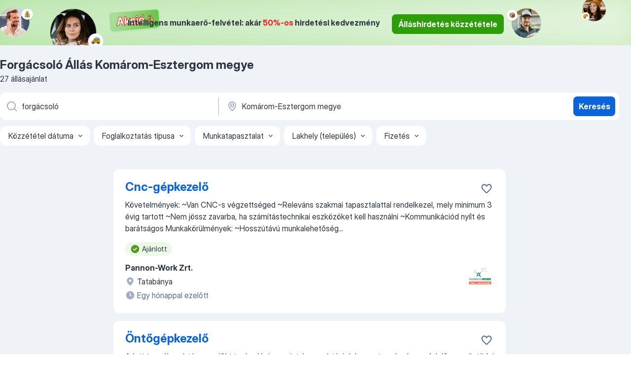

--- FILE ---
content_type: text/html
request_url: https://hu.jooble.org/%C3%A1ll%C3%A1s-forg%C3%A1csol%C3%B3/Kom%C3%A1rom+Esztergom-megye
body_size: 94589
content:
<!DOCTYPE html><html lang="hu" xmlns="http://www.w3.org/1999/xhtml"><head><meta charset="utf-8"><link data-chunk="app" rel="stylesheet" href="/assets/app.7324e65269e8202330a9.css"><link data-chunk="SERP" rel="stylesheet" href="/assets/SERP.04657a1bc3acf7120258.css"><meta name="viewport" content="width=device-width,initial-scale=1.0,maximum-scale=5" /><meta property="og:site_name" content="Jooble" /><meta property="og:locale" content="hu" /><meta property="og:type" content="website" /><meta name="msvalidate.01" content="4E93DB804C5CCCD5B3AFF7486D4B2757" /><meta name="format-detection" content="telephone=no"><link rel="preconnect" href="https://www.googletagmanager.com" /><link rel="preconnect" href="https://www.google-analytics.com" /><link rel="dns-prefetch" href="https://www.google.com" /><link rel="dns-prefetch" href="https://apis.google.com" /><link rel="dns-prefetch" href="https://connect.facebook.net" /><link rel="dns-prefetch" href="https://www.facebook.com" /><link href="https://data-hu.jooble.org/assets/fonts/inter-display.css" rel="stylesheet"><link href="https://data-hu.jooble.org/assets/fonts/segoe.css" rel="stylesheet"><link rel="apple-touch-icon" href="/assets/images/favicon/ua/apple-touch-icon.png?v=4" /><link rel="apple-touch-icon" sizes="57x57" href="/assets/images/favicon/ua/apple-touch-icon-57x57.png?v=4" /><link rel="apple-touch-icon" sizes="60x60" href="/assets/images/favicon/ua/apple-touch-icon-60x60.png?v=4" /><link rel="apple-touch-icon" sizes="72x72" href="/assets/images/favicon/ua/apple-touch-icon-72x72.png?v=4" /><link rel="apple-touch-icon" sizes="76x76" href="/assets/images/favicon/ua/apple-touch-icon-76x76.png?v=4" /><link rel="apple-touch-icon" sizes="114x114" href="/assets/images/favicon/ua/apple-touch-icon-114x114.png?v=4" /><link rel="apple-touch-icon" sizes="120x120" href="/assets/images/favicon/ua/apple-touch-icon-120x120.png?v=4" /><link rel="apple-touch-icon" sizes="144x144" href="/assets/images/favicon/ua/apple-touch-icon-144x144.png?v=4" /><link rel="apple-touch-icon" sizes="152x152" href="/assets/images/favicon/ua/apple-touch-icon-152x152.png?v=4" /><link rel="apple-touch-icon" sizes="180x180" href="/assets/images/favicon/ua/apple-touch-icon-180x180.png?v=4" /><link rel="icon" type="image/png" sizes="16x16" href="/assets/images/favicon/ua/favicon-16x16.png?v=4"><link rel="icon" type="image/png" sizes="32x32" href="/assets/images/favicon/ua/favicon-32x32.png?v=4"><link rel="icon" type="image/png" sizes="48x48" href="/assets/images/favicon/ua/android-chrome-48x48.png?v=4"><link rel="icon" type="image/png" sizes="96x96" href="/assets/images/favicon/ua/android-chrome-96x96.png?v=4"><link rel="icon" type="image/png" sizes="144x144" href="/assets/images/favicon/ua/android-chrome-144x144.png?v=4"><link rel="icon" type="image/png" sizes="192x192" href="/assets/images/favicon/ua/android-chrome-192x192.png?v=4"><link rel="icon" type="image/png" sizes="194x194" href="/assets/images/favicon/ua/favicon-194x194.png?v=4"><link rel="icon" type="image/png" sizes="256x256" href="/assets/images/favicon/ua/android-chrome-256x256.png?v=4"><link rel="icon" type="image/png" sizes="384x384" href="/assets/images/favicon/ua/android-chrome-384x384.png?v=4"><link rel="icon" type="image/png" sizes="512x512" href="/assets/images/favicon/ua/android-chrome-512x512.png?v=4"><link rel="shortcut icon" type="image/x-icon" href="/assets/images/favicon/ua/favicon-ua.ico?v=4"><link rel="icon" href="/assets/images/favicon/ua/icon.svg?v=4" sizes="any" type="image/svg+xml"><meta name="msapplication-tooltip" content="Jooble"><meta name="msapplication-config" content="/browserconfig.xml"><meta name="msapplication-TileColor" content="#ffffff"><meta name="msapplication-TileImage" content="/assets/images/favicon/ua/mstile-144x144.png?v=4"><meta name="theme-color" content="#ffffff"><meta name="ir-site-verification-token" content="-1337664224"><script type="text/javascript" charset="utf-8">(function(g,o){g[o]=g[o]||function(){(g[o]['q']=g[o]['q']||[]).push(arguments)},g[o]['t']=1*new Date})(window,'_googCsa'); </script><script>!function(){if('PerformanceLongTaskTiming' in window) {var g=window.__tti={e:[]};g.o = new PerformanceObserver(function(l){g.e = g.e.concat(l.getEntries())});g.o.observe({entryTypes:['longtask']})}}();</script><script>!function(){var e,t,n,i,r={passive:!0,capture:!0},a=new Date,o=function(){i=[],t=-1,e=null,f(addEventListener)},c=function(i,r){e||(e=r,t=i,n=new Date,f(removeEventListener),u())},u=function(){if(t>=0&&t<n-a){var r={entryType:"first-input",name:e.type,target:e.target,cancelable:e.cancelable,startTime:e.timeStamp,processingStart:e.timeStamp+t};i.forEach((function(e){e(r)})),i=[]}},s=function(e){if(e.cancelable){var t=(e.timeStamp>1e12?new Date:performance.now())-e.timeStamp;"pointerdown"==e.type?function(e,t){var n=function(){c(e,t),a()},i=function(){a()},a=function(){removeEventListener("pointerup",n,r),removeEventListener("pointercancel",i,r)};addEventListener("pointerup",n,r),addEventListener("pointercancel",i,r)}(t,e):c(t,e)}},f=function(e){["mousedown","keydown","touchstart","pointerdown"].forEach((function(t){return e(t,s,r)}))},p="hidden"===document.visibilityState?0:1/0;addEventListener("visibilitychange",(function e(t){"hidden"===document.visibilityState&&(p=t.timeStamp,removeEventListener("visibilitychange",e,!0))}),!0);o(),self.webVitals={firstInputPolyfill:function(e){i.push(e),u()},resetFirstInputPolyfill:o,get firstHiddenTime(){return p}}}();</script><title data-rh="true">Forgácsoló állás Komárom-Esztergom megye (Sürgősen!) - Január 2026 - Jooble</title><link data-rh="true" rel="canonical" href="https://hu.jooble.org/%C3%A1ll%C3%A1s-forg%C3%A1csol%C3%B3/Kom%C3%A1rom+Esztergom-megye"/><link data-rh="true" hreflang="hu-HU" rel="alternate" href="https://hu.jooble.org/%C3%A1ll%C3%A1s-forg%C3%A1csol%C3%B3/Kom%C3%A1rom+Esztergom-megye"/><meta data-rh="true" name="keywords" content="Állás Forgácsoló Komárom-Esztergom megye, állás"/><meta data-rh="true" name="description" content="Forgácsoló állás Komárom-Esztergom megye. Friss Forgácsoló állások. Ingyenes, gyors és kényelmes munkakeresés regisztráció nélkül. 13.200 álláslehetőség. Komárom-Esztergom megye és Magyarországon más városai."/><meta data-rh="true" property="og:image" content="/assets/images/open_graph/og_image.png"/><meta data-rh="true" property="og:url" content="https://hu.jooble.org/%C3%A1ll%C3%A1s-forg%C3%A1csol%C3%B3/Kom%C3%A1rom+Esztergom-megye"/><meta data-rh="true" property="og:title" content="Forgácsoló állás Komárom-Esztergom megye (Sürgősen!) - Január 2026 - Jooble"/><meta data-rh="true" property="og:description" content="Forgácsoló állás Komárom-Esztergom megye. Friss Forgácsoló állások. Ingyenes, gyors és kényelmes munkakeresés regisztráció nélkül. 13.200 álláslehetőség. Komárom-Esztergom megye és Magyarországon más városai."/><script data-rh="true" type="application/ld+json">{"@context":"https://schema.org","@type":"BreadcrumbList","itemListElement":[[{"@type":"ListItem","position":1,"item":{"@id":"https://hu.jooble.org","name":"Munka"}},{"@type":"ListItem","position":2,"item":{"@id":"https://hu.jooble.org/%C3%A1ll%C3%A1s/Kom%C3%A1rom+Esztergom-megye","name":"Állás Komárom-Esztergom megye"}},{"@type":"ListItem","position":3,"item":{"@id":"https://hu.jooble.org/%C3%A1ll%C3%A1s-forg%C3%A1csol%C3%B3","name":"Forgácsoló"}},{"@type":"ListItem","position":4,"item":{"name":"Forgácsoló Komárom-Esztergom megye"}}]]}</script><script data-rh="true" type="application/ld+json">{"@context":"https://schema.org","@type":"ItemList","numberOfItems":27,"itemListElement":[[{"@type":"ListItem","position":1,"url":"https://hu.jooble.org/jdp/-4509340419817582112"},{"@type":"ListItem","position":2,"url":"https://hu.jooble.org/jdp/-2308544601244785653"},{"@type":"ListItem","position":3,"url":"https://hu.jooble.org/jdp/4692480092428718950"},{"@type":"ListItem","position":4,"url":"https://hu.jooble.org/jdp/-910579556316282072"},{"@type":"ListItem","position":5,"url":"https://hu.jooble.org/jdp/-8194895115443882702"},{"@type":"ListItem","position":6,"url":"https://hu.jooble.org/jdp/-4514530672013240258"},{"@type":"ListItem","position":7,"url":"https://hu.jooble.org/jdp/-7995639657709541414"},{"@type":"ListItem","position":8,"url":"https://hu.jooble.org/jdp/2700492341553245467"},{"@type":"ListItem","position":9,"url":"https://hu.jooble.org/jdp/-5857378002831035239"},{"@type":"ListItem","position":10,"url":"https://hu.jooble.org/jdp/4104667286672273931"},{"@type":"ListItem","position":11,"url":"https://hu.jooble.org/jdp/8443445931832048135"},{"@type":"ListItem","position":12,"url":"https://hu.jooble.org/jdp/2994362038843332058"},{"@type":"ListItem","position":13,"url":"https://hu.jooble.org/jdp/7716920510566000150"},{"@type":"ListItem","position":14,"url":"https://hu.jooble.org/jdp/-3957751711743480000"},{"@type":"ListItem","position":15,"url":"https://hu.jooble.org/jdp/-4389151031978982252"},{"@type":"ListItem","position":16,"url":"https://hu.jooble.org/jdp/-1062610456210569130"},{"@type":"ListItem","position":17,"url":"https://hu.jooble.org/jdp/-5130154484880838066"},{"@type":"ListItem","position":18,"url":"https://hu.jooble.org/jdp/-1954881386683700993"},{"@type":"ListItem","position":19,"url":"https://hu.jooble.org/jdp/-4264027386794723992"},{"@type":"ListItem","position":20,"url":"https://hu.jooble.org/jdp/2836374752166511214"},{"@type":"ListItem","position":21,"url":"https://hu.jooble.org/jdp/-2027113957820374070"},{"@type":"ListItem","position":22,"url":"https://hu.jooble.org/jdp/-5205833515529256922"},{"@type":"ListItem","position":23,"url":"https://hu.jooble.org/jdp/-733915661766988754"},{"@type":"ListItem","position":24,"url":"https://hu.jooble.org/jdp/-4348519638542280376"},{"@type":"ListItem","position":25,"url":"https://hu.jooble.org/jdp/5966441633214107519"},{"@type":"ListItem","position":26,"url":"https://hu.jooble.org/jdp/2868649901010074411"},{"@type":"ListItem","position":27,"url":"https://hu.jooble.org/jdp/2036893261550452245"}]]}</script></head><body ondragstart="return false"><div id="app"><div class="zR2N9v"><div class="_1G2nM4"><div></div><div class="WdUhLT FGi2wF"><div class="bx-Ar6"><img class="ti4Pg5" src="/assets/images/discount_lead_generation_banner/standartManagers/moneyManager.png" alt=""/><img class="UxUH-J" src="/assets/images/discount_lead_generation_banner/standartManagers/carManager.png" alt=""/><img class="_800aZi" src="/assets/images/discount_lead_generation_banner/standartManagers/boxManager.png" alt=""/><img class="Fb4MWK" src="/assets/images/discount_lead_generation_banner/standartManagers/crouasantManager.png" alt=""/><img class="_7CrM4u" src="/assets/images/discount_lead_generation_banner/standartManagers/textFrame.png" alt=""/></div><div class="BFC8Xa"><p class="lXtW1P">Intelligens munkaerő-felvétel: akár <span class="kqlMdA">50%-os</span> hirdetési kedvezmény</p><div class="zAc2IY Rllk2d"><a class="yJhQFR PXIcBe _3JjIut Crhu4V q23Lgd C-tJVd" target="_blank" data-test-name="_discountLeadGenerationEmployerButton" href="/employer/account/registration?eref=leadgenbanner">Álláshirdetés közzététele</a></div></div></div><div id="serpContainer" class="_0CG45k"><div class="+MdXgT"><header class="VavEB9"><div class="qD9dwK"><h1 class="_518B8Z">Forgácsoló Állás Komárom-Esztergom megye</h1><div company="p" class="cXVOTD">27 állásajánlat</div></div><div class=""><form class="CXE+FW" data-test-name="_searchForm"><div class="tXoMlu"><div class="kySr3o EIHqTW"><div class="H-KSNn"><div class="Y6LTZC RKazSn"><div class="_0vIToK"><svg class="BC4g2E abyhUO gexuVd kPZVKg"><use xlink:href="/assets/sprite.1oxueCVBzlo-hocQRlhy.svg#icon-magnifier-usage"></use></svg><input id="input_:R55j8h:" class="_2cXMBT aHpE4r _5sX2B+" placeholder="Én ... állásokat keresek" type="text" spellcheck="false" name="keyword" autoComplete="off" autoCapitalize="off" data-test-name="_searchFormKeywordInput" aria-label="Adja meg, milyen állást keres" value="forgácsoló"/></div></div></div></div><div class="kySr3o _9+Weu7"><div class="H-KSNn"><div class="Y6LTZC RKazSn"><div class="_0vIToK"><svg class="BC4g2E abyhUO gexuVd kPZVKg"><use xlink:href="/assets/sprite.1oxueCVBzlo-hocQRlhy.svg#icon-map_marker-usage"></use></svg><input id="tbRegion" class="_2cXMBT aHpE4r _5sX2B+" placeholder="Város vagy megye" type="text" spellcheck="false" name="region" autoComplete="off" autoCapitalize="off" data-test-name="_searchFormRegionInput" aria-label="Navedite grad u kojem tražite posao" value="Komárom-Esztergom megye"/></div></div></div></div></div><button type="submit" class="VMdYVt i6dNg1 oUsVL7 xVPKbj ZuTpxY">Keresés</button></form></div><div class="p7hDF8"><div class="apmZrt" data-test-name="_smartTagsFilter" role="region" aria-label="Filters"><button type="button" class="wYznI5"><span class="_1apRDx">Közzététel dátuma</span><svg class="KaSFrq DuJhnH GM7Sgs _398Jb4"><use xlink:href="/assets/sprite.1oxueCVBzlo-hocQRlhy.svg#icon-chevron_down-usage"></use></svg></button><button type="button" class="wYznI5"><span class="_1apRDx">Foglalkoztatás típusa</span><svg class="KaSFrq DuJhnH GM7Sgs _398Jb4"><use xlink:href="/assets/sprite.1oxueCVBzlo-hocQRlhy.svg#icon-chevron_down-usage"></use></svg></button><button type="button" class="wYznI5"><span class="_1apRDx">Munkatapasztalat</span><svg class="KaSFrq DuJhnH GM7Sgs _398Jb4"><use xlink:href="/assets/sprite.1oxueCVBzlo-hocQRlhy.svg#icon-chevron_down-usage"></use></svg></button><button type="button" class="wYznI5"><span class="_1apRDx">Lakhely (település)</span><svg class="KaSFrq DuJhnH GM7Sgs _398Jb4"><use xlink:href="/assets/sprite.1oxueCVBzlo-hocQRlhy.svg#icon-chevron_down-usage"></use></svg></button><button type="button" class="wYznI5"><span class="_1apRDx">Fizetés</span><svg class="KaSFrq DuJhnH GM7Sgs _398Jb4"><use xlink:href="/assets/sprite.1oxueCVBzlo-hocQRlhy.svg#icon-chevron_down-usage"></use></svg></button></div></div></header><div class="y+s7YY"><div class="Amjssv"><main class="toVmC+" role="main"><div class="NeCPdn" id="topBarContainer"><div class="dKIuea"></div></div><div class="bXbgrv" id="serpContent"><div><div class="infinite-scroll-component__outerdiv"><div class="infinite-scroll-component ZbPfXY _serpContentBlock" style="height:auto;overflow:auto;-webkit-overflow-scrolling:touch"><div><ul class="kiBEcn"><li></li><li><div id="-4509340419817582112" data-test-name="_jobCard" class="+n4WEb rHG1ci"><div class="_9q4Aij"><h2 class="jA9gFS dUatPc"><a class="_8w9Ce2 tUC4Fj _6i4Nb0 wtCvxI job_card_link" target="_blank" href="https://hu.jooble.org/jdp/-4509340419817582112">Cnc-gépkezelő</a></h2><div class="_5A-eEY"><div class="Bdpujj"><button type="button" class="ZapzXe _9WpygY XEfYdx JFkX+L vMdXr7 RNbuqd" data-test-name="jobFavoritesButton__-4509340419817582112" aria-label="Mentés a gyűjteménybe"><span class="H2e2t1 +gVFyQ"><svg class="KaSFrq JAzKjj _0ng4na"><use xlink:href="/assets/sprite.1oxueCVBzlo-hocQRlhy.svg#icon-heart_outline-usage"></use></svg></span></button></div></div></div><div><div class="QZH8mt"><div class="GEyos4">Követelmények:   
~Van CNC-s végzettséged
~Releváns szakmai tapasztalattal rendelkezel, mely minimum 3 évig tartott
~Nem jössz zavarba, ha számítástechnikai eszközöket kell használni
~Kommunikációd nyílt és barátságos


Munkakörülmények:  
~Hosszútávú munkalehetőség...</div><div class="rvi8+s"><div class="tXxXy-"><div data-name="suggested" data-test-name="_highlightedTag" class="K8ZLnh tag fT460t"><svg class="KaSFrq DuJhnH GeatqJ"><use xlink:href="/assets/sprite.1oxueCVBzlo-hocQRlhy.svg#icon-check_match-usage"></use></svg>Ajánlott</div></div></div></div><div class="L4BhzZ wrapper__new_tags_design"><img src="/css/images/company/344242_3409601104613160490.png" class="_3hk3rl" aria-hidden="true" alt="dteCompanyLogo"/><div class="E6E0jY"><div class="pXyhD4 VeoRvG"><div class="heru4z"><p class="z6WlhX" data-test-name="_companyName">Pannon-Work Zrt.</p></div></div><a href="https://hu.jooble.org/%C3%A1ll%C3%A1s/Tatab%C3%A1nya" class="blapLw gj1vO6 fhg31q nxYYVJ" tabindex="-1"><svg class="BC4g2E c6AqqO gexuVd kE3ssB DlQ0Ty icon_gray_soft mdorqd"><use xlink:href="/assets/sprite.1oxueCVBzlo-hocQRlhy.svg#icon-map_marker_filled-usage"></use></svg><div class="caption NTRJBV">Tatabánya</div></a><div class="blapLw gj1vO6 fhg31q fGYTou"><svg class="BC4g2E c6AqqO gexuVd kE3ssB DlQ0Ty icon_gray_soft jjtReA"><use xlink:href="/assets/sprite.1oxueCVBzlo-hocQRlhy.svg#icon-clock_filled-usage"></use></svg><div class="caption Vk-5Da">Egy hónappal ezelőtt</div></div></div></div></div></div></li><li><div id="-2308544601244785653" data-test-name="_jobCard" class="+n4WEb rHG1ci"><div class="_9q4Aij"><h2 class="jA9gFS dUatPc"><a class="_8w9Ce2 tUC4Fj _6i4Nb0 wtCvxI job_card_link" target="_blank" href="https://hu.jooble.org/jdp/-2308544601244785653">Öntőgépkezelő</a></h2><div class="_5A-eEY"><div class="Bdpujj"><button type="button" class="ZapzXe _9WpygY XEfYdx JFkX+L vMdXr7 RNbuqd" data-test-name="jobFavoritesButton__-2308544601244785653" aria-label="Mentés a gyűjteménybe"><span class="H2e2t1 +gVFyQ"><svg class="KaSFrq JAzKjj _0ng4na"><use xlink:href="/assets/sprite.1oxueCVBzlo-hocQRlhy.svg#icon-heart_outline-usage"></use></svg></span></button></div></div></div><div><div class="QZH8mt"><div class="GEyos4">Adott termék gyártása az előírt technológia szerint és a gyártási dokumentumoknak megfelelően
az öntödei berendezések technológiai előírásoknak és kezelési utasításainak betartása
a munkafolyamatokban előírt ellenőrzések elvégzése
a művelethez kiadott gyártáskísérő lapok...</div><div class="rvi8+s"><div class="tXxXy-"><div data-name="suggested" data-test-name="_highlightedTag" class="K8ZLnh tag fT460t"><svg class="KaSFrq DuJhnH GeatqJ"><use xlink:href="/assets/sprite.1oxueCVBzlo-hocQRlhy.svg#icon-check_match-usage"></use></svg>Ajánlott</div><div data-name="teljes_munkaido" data-test-name="_jobTag" class="K8ZLnh tag _7Amkfs"><div class="uE1IG0" style="background-image:url(/assets/images/tagIconsNew/emoji_briefcase.svg)"></div>Teljes munkaidő</div><div data-name="azonnali_munka" data-test-name="_jobTag" class="K8ZLnh tag _7Amkfs"><div class="uE1IG0" style="background-image:url(/assets/images/tagIconsNew/emoji_round_pushpin.svg)"></div>Azonnali munka</div><div data-name="muszakos_munka" data-test-name="_jobTag" class="K8ZLnh tag _7Amkfs"><div class="uE1IG0" style="background-image:url(/assets/images/tagIconsNew/emoji_tear_off_calendar.svg)"></div>Műszakos munka</div></div></div></div><div class="L4BhzZ wrapper__new_tags_design"><img src="/css/images/plogo/5.gif" class="yUFQEM" aria-hidden="true" alt="dteCompanyLogo"/><div class="E6E0jY"><div class="pXyhD4 VeoRvG"><div class="heru4z"><p class="z6WlhX" data-test-name="_companyName">Trenkwalder Kft</p></div></div><div class="blapLw gj1vO6 fhg31q nxYYVJ" tabindex="-1"><svg class="BC4g2E c6AqqO gexuVd kE3ssB DlQ0Ty icon_gray_soft mdorqd"><use xlink:href="/assets/sprite.1oxueCVBzlo-hocQRlhy.svg#icon-map_marker_filled-usage"></use></svg><div class="caption NTRJBV">Kisbér, Komárom-Esztergom</div></div><div class="blapLw gj1vO6 fhg31q fGYTou"><svg class="BC4g2E c6AqqO gexuVd kE3ssB DlQ0Ty icon_gray_soft jjtReA"><use xlink:href="/assets/sprite.1oxueCVBzlo-hocQRlhy.svg#icon-clock_filled-usage"></use></svg><div class="caption Vk-5Da">3 napja</div></div></div></div></div></div></li><li><div id="4692480092428718950" data-test-name="_jobCard" class="+n4WEb rHG1ci"><div class="_9q4Aij"><h2 class="jA9gFS dUatPc"><a class="_8w9Ce2 tUC4Fj _6i4Nb0 wtCvxI job_card_link" target="_blank" href="https://hu.jooble.org/jdp/4692480092428718950">Fröccsöntő-gépkezelő</a></h2><div class="_5A-eEY"><div class="Bdpujj"><button type="button" class="ZapzXe _9WpygY XEfYdx JFkX+L vMdXr7 RNbuqd" data-test-name="jobFavoritesButton__4692480092428718950" aria-label="Mentés a gyűjteménybe"><span class="H2e2t1 +gVFyQ"><svg class="KaSFrq JAzKjj _0ng4na"><use xlink:href="/assets/sprite.1oxueCVBzlo-hocQRlhy.svg#icon-heart_outline-usage"></use></svg></span></button></div></div></div><div><div class="QZH8mt"><div class="GEyos4"> Céginformáció 
 A tatai székhelyű  Square Plastic Kft.  kávékapszula-gyártással is foglalkozó üzemébe 
 FRÖCCSÖNTŐ-GÉPKEZELŐ  munkakörbe 
 keres munkavállalókat határozatlan időre, teljes munkaidőben. 
   Pozíció 
alkalmazott
                 
  Munkaidő, munkaviszony...</div><div class="rvi8+s"><div class="tXxXy-"><div data-name="suggested" data-test-name="_highlightedTag" class="K8ZLnh tag fT460t"><svg class="KaSFrq DuJhnH GeatqJ"><use xlink:href="/assets/sprite.1oxueCVBzlo-hocQRlhy.svg#icon-check_match-usage"></use></svg>Ajánlott</div><div data-name="teljes_munkaido" data-test-name="_jobTag" class="K8ZLnh tag _7Amkfs"><div class="uE1IG0" style="background-image:url(/assets/images/tagIconsNew/emoji_briefcase.svg)"></div>Teljes munkaidő</div></div></div></div><div class="L4BhzZ wrapper__new_tags_design"><div class="E6E0jY"><div class="pXyhD4 VeoRvG"><div class="heru4z"><p class="z6WlhX" data-test-name="_companyName">Square Plastic Kft.</p></div></div><div class="blapLw gj1vO6 fhg31q nxYYVJ" tabindex="-1"><svg class="BC4g2E c6AqqO gexuVd kE3ssB DlQ0Ty icon_gray_soft mdorqd"><use xlink:href="/assets/sprite.1oxueCVBzlo-hocQRlhy.svg#icon-map_marker_filled-usage"></use></svg><div class="caption NTRJBV">Tata, Komárom-Esztergom</div></div><div class="blapLw gj1vO6 fhg31q fGYTou"><svg class="BC4g2E c6AqqO gexuVd kE3ssB DlQ0Ty icon_gray_soft jjtReA"><use xlink:href="/assets/sprite.1oxueCVBzlo-hocQRlhy.svg#icon-clock_filled-usage"></use></svg><div class="caption Vk-5Da">9 napja</div></div></div></div></div></div></li><li><div id="-910579556316282072" data-test-name="_jobCard" class="+n4WEb rHG1ci"><div class="_9q4Aij"><h2 class="jA9gFS dUatPc"><a class="_8w9Ce2 tUC4Fj _6i4Nb0 wtCvxI job_card_link" target="_blank" href="https://hu.jooble.org/jdp/-910579556316282072">CNC megmunkáló állás! 600.000 forint!</a></h2><div class="_5A-eEY"><div class="Bdpujj"><button type="button" class="ZapzXe _9WpygY XEfYdx JFkX+L vMdXr7 RNbuqd" data-test-name="jobFavoritesButton__-910579556316282072" aria-label="Mentés a gyűjteménybe"><span class="H2e2t1 +gVFyQ"><svg class="KaSFrq JAzKjj _0ng4na"><use xlink:href="/assets/sprite.1oxueCVBzlo-hocQRlhy.svg#icon-heart_outline-usage"></use></svg></span></button></div></div></div><div><div class="QZH8mt"><div class="GEyos4"> Kezdés: 
 A sikeres interjút követően 1 héten belül. 
 
 A munkavégzés helye: 
 Tata környéke (Komárom-Esztergom vármegye)
 
 Főbb feladatok, munkák: 
- fémipari termékek gyártása 
- eszterga és marógépek kezelése (megmunkáló központ)
- gyártási folyamatok felügyelete...</div><div class="rvi8+s"><div class="tXxXy-"><div data-name="suggested" data-test-name="_highlightedTag" class="K8ZLnh tag fT460t"><svg class="KaSFrq DuJhnH GeatqJ"><use xlink:href="/assets/sprite.1oxueCVBzlo-hocQRlhy.svg#icon-check_match-usage"></use></svg>Ajánlott</div><div data-name="oraberes" data-test-name="_jobTag" class="K8ZLnh tag _7Amkfs"><div class="uE1IG0" style="background-image:url(/assets/images/tagIconsNew/emoji_dollar_banknote.svg)"></div>Órabéres</div><div data-name="netto_fizetes" data-test-name="_jobTag" class="K8ZLnh tag _7Amkfs"><div class="uE1IG0" style="background-image:url(/assets/images/tagIconsNew/emoji_dollar_banknote.svg)"></div>Nettó bér</div><div data-name="delelottos" data-test-name="_jobTag" class="K8ZLnh tag _7Amkfs"><div class="uE1IG0" style="background-image:url(/assets/images/tagIconsNew/emoji_tear_off_calendar.svg)"></div>Délelőttös</div><div data-name="muszakos_munka" data-test-name="_jobTag" class="K8ZLnh tag _7Amkfs"><div class="uE1IG0" style="background-image:url(/assets/images/tagIconsNew/emoji_tear_off_calendar.svg)"></div>Műszakos munka</div></div></div></div><div class="L4BhzZ wrapper__new_tags_design"><img src="/css/images/plogo/614.gif" class="yUFQEM" aria-hidden="true" alt="dteCompanyLogo"/><div class="E6E0jY"><div class="blapLw gj1vO6 fhg31q nxYYVJ" tabindex="-1"><svg class="BC4g2E c6AqqO gexuVd kE3ssB DlQ0Ty icon_gray_soft mdorqd"><use xlink:href="/assets/sprite.1oxueCVBzlo-hocQRlhy.svg#icon-map_marker_filled-usage"></use></svg><div class="caption NTRJBV">Tata, Komárom-Esztergom</div></div><div class="blapLw gj1vO6 fhg31q fGYTou"><svg class="BC4g2E c6AqqO gexuVd kE3ssB DlQ0Ty icon_gray_soft jjtReA"><use xlink:href="/assets/sprite.1oxueCVBzlo-hocQRlhy.svg#icon-clock_filled-usage"></use></svg><div class="caption Vk-5Da">21 órája</div></div></div></div></div></div></li><li><div id="-8194895115443882702" data-test-name="_jobCard" class="+n4WEb rHG1ci"><div class="_9q4Aij"><h2 class="jA9gFS dUatPc"><a class="_8w9Ce2 tUC4Fj _6i4Nb0 wtCvxI job_card_link" target="_blank" href="https://hu.jooble.org/jdp/-8194895115443882702">Esztergályos / Marós állás Győrben - 1 műszak, versenyképes fizetés és nemzetközi környezet</a></h2><div class="_5A-eEY"><div class="Bdpujj"><button type="button" class="ZapzXe _9WpygY XEfYdx JFkX+L vMdXr7 RNbuqd" data-test-name="jobFavoritesButton__-8194895115443882702" aria-label="Mentés a gyűjteménybe"><span class="H2e2t1 +gVFyQ"><svg class="KaSFrq JAzKjj _0ng4na"><use xlink:href="/assets/sprite.1oxueCVBzlo-hocQRlhy.svg#icon-heart_outline-usage"></use></svg></span></button></div></div></div><div><div class="QZH8mt"><div class="GEyos4"> Az Envases Hungary Kft - amely 1993 óta működik Magyarországon - fém 
 csomagoló anyagokat állít elő széleskörű vegyipari, valamint élelmiszeripari 
 felhasználásra. Cégünk az Envases Group vállalatcsoport tagja. 
 Munkatársat keresünk győri gyárunkba  esztergályos/...</div><div class="rvi8+s"><div class="tXxXy-"><div data-name="suggested" data-test-name="_highlightedTag" class="K8ZLnh tag fT460t"><svg class="KaSFrq DuJhnH GeatqJ"><use xlink:href="/assets/sprite.1oxueCVBzlo-hocQRlhy.svg#icon-check_match-usage"></use></svg>Ajánlott</div><div data-name="1_muszakos" data-test-name="_jobTag" class="K8ZLnh tag _7Amkfs"><div class="uE1IG0" style="background-image:url(/assets/images/tagIconsNew/emoji_tear_off_calendar.svg)"></div>1 műszakos</div></div></div></div><div class="L4BhzZ wrapper__new_tags_design"><div class="E6E0jY"><div class="pXyhD4 VeoRvG"><div class="heru4z"><p class="z6WlhX" data-test-name="_companyName">Munkalehetőség Mindenkinek Kft.</p></div></div><div class="blapLw gj1vO6 fhg31q nxYYVJ" tabindex="-1"><svg class="BC4g2E c6AqqO gexuVd kE3ssB DlQ0Ty icon_gray_soft mdorqd"><use xlink:href="/assets/sprite.1oxueCVBzlo-hocQRlhy.svg#icon-map_marker_filled-usage"></use></svg><div class="caption NTRJBV">Bakonyszombathely, Komárom-Esztergom</div></div><div class="blapLw gj1vO6 fhg31q fGYTou"><svg class="BC4g2E c6AqqO gexuVd kE3ssB DlQ0Ty icon_gray_soft jjtReA"><use xlink:href="/assets/sprite.1oxueCVBzlo-hocQRlhy.svg#icon-clock_filled-usage"></use></svg><div class="caption Vk-5Da">18 napja</div></div></div></div></div></div></li><li><div id="-4514530672013240258" data-test-name="_jobCard" class="+n4WEb rHG1ci"><div class="_9q4Aij"><h2 class="jA9gFS dUatPc"><a class="_8w9Ce2 tUC4Fj _6i4Nb0 wtCvxI job_card_link" target="_blank" href="https://hu.jooble.org/jdp/-4514530672013240258">CNC gépkezelő - 2500-3000 EUR nettó - Németország, különböző helyszínek</a></h2><div class="_5A-eEY"><div class="Bdpujj"><button type="button" class="ZapzXe _9WpygY XEfYdx JFkX+L vMdXr7 RNbuqd" data-test-name="jobFavoritesButton__-4514530672013240258" aria-label="Mentés a gyűjteménybe"><span class="H2e2t1 +gVFyQ"><svg class="KaSFrq JAzKjj _0ng4na"><use xlink:href="/assets/sprite.1oxueCVBzlo-hocQRlhy.svg#icon-heart_outline-usage"></use></svg></span></button></div></div></div><div><div class="QZH8mt"><div class="GEyos4">Ajánlatunk

Dolgozz ott, ahol értékelnek! - Csatlakozz a Humanus.

Jelenleg CNC esztergályos operátorokat keresünk az alábbi városokban és környékükön: Berlin, Bremen, Hannover, Dortmund, Köln, Düsseldorf, Nürnberg, München, Augsburg, Stuttgart, Karlsruhe, Mannheim, Frankfurt...</div><div class="rvi8+s"><div class="tXxXy-"><div data-name="suggested" data-test-name="_highlightedTag" class="K8ZLnh tag fT460t"><svg class="KaSFrq DuJhnH GeatqJ"><use xlink:href="/assets/sprite.1oxueCVBzlo-hocQRlhy.svg#icon-check_match-usage"></use></svg>Ajánlott</div><div data-name="netto_fizetes" data-test-name="_jobTag" class="K8ZLnh tag _7Amkfs"><div class="uE1IG0" style="background-image:url(/assets/images/tagIconsNew/emoji_dollar_banknote.svg)"></div>Nettó bér</div></div></div></div><div class="L4BhzZ wrapper__new_tags_design"><img src="/css/images/plogo/17629.gif" class="yUFQEM" aria-hidden="true" alt="dteCompanyLogo"/><div class="E6E0jY"><div class="blapLw gj1vO6 fhg31q nxYYVJ" tabindex="-1"><svg class="BC4g2E c6AqqO gexuVd kE3ssB DlQ0Ty icon_gray_soft mdorqd"><use xlink:href="/assets/sprite.1oxueCVBzlo-hocQRlhy.svg#icon-map_marker_filled-usage"></use></svg><div class="caption NTRJBV">Tatabánya</div></div><div class="blapLw gj1vO6 fhg31q fGYTou"><svg class="BC4g2E c6AqqO gexuVd kE3ssB DlQ0Ty icon_gray_soft jjtReA"><use xlink:href="/assets/sprite.1oxueCVBzlo-hocQRlhy.svg#icon-clock_filled-usage"></use></svg><div class="caption Vk-5Da">15 napja</div></div></div></div></div></div></li><li><div id="-7995639657709541414" data-test-name="_jobCard" class="+n4WEb rHG1ci"><div class="_9q4Aij"><h2 class="jA9gFS dUatPc"><a class="_8w9Ce2 tUC4Fj _6i4Nb0 wtCvxI job_card_link" target="_blank" href="https://hu.jooble.org/jdp/-7995639657709541414">Felületkezelő operátor</a></h2><div class="_5A-eEY"><div class="Bdpujj"><button type="button" class="ZapzXe _9WpygY XEfYdx JFkX+L vMdXr7 RNbuqd" data-test-name="jobFavoritesButton__-7995639657709541414" aria-label="Mentés a gyűjteménybe"><span class="H2e2t1 +gVFyQ"><svg class="KaSFrq JAzKjj _0ng4na"><use xlink:href="/assets/sprite.1oxueCVBzlo-hocQRlhy.svg#icon-heart_outline-usage"></use></svg></span></button></div></div></div><div><div class="QZH8mt"><div class="GEyos4"> Felületkezelő operátor 

 Dinamikusan fejlődő cégcsoportunk tatabányai munkavégzésre keres felületkezelő operátor munkatársakat!
 Jelentkezz és mi minden másban segítünk!
 Feladatok: 
 felületkezelési anyagok felpakolása 
 folyamat közben keletkezett hibák különválogatása...</div><div class="rvi8+s"><div class="tXxXy-"><div data-name="suggested" data-test-name="_highlightedTag" class="K8ZLnh tag fT460t"><svg class="KaSFrq DuJhnH GeatqJ"><use xlink:href="/assets/sprite.1oxueCVBzlo-hocQRlhy.svg#icon-check_match-usage"></use></svg>Ajánlott</div><div data-name="teljes_munkaido" data-test-name="_jobTag" class="K8ZLnh tag _7Amkfs"><div class="uE1IG0" style="background-image:url(/assets/images/tagIconsNew/emoji_briefcase.svg)"></div>Teljes munkaidő</div><div data-name="azonnali_munka" data-test-name="_jobTag" class="K8ZLnh tag _7Amkfs"><div class="uE1IG0" style="background-image:url(/assets/images/tagIconsNew/emoji_round_pushpin.svg)"></div>Azonnali munka</div><div data-name="fizikai_munka" data-test-name="_jobTag" class="K8ZLnh tag _7Amkfs"><div class="uE1IG0" style="background-image:url(/assets/images/tagIconsNew/emoji_round_pushpin.svg)"></div>Fizikai munka</div><div data-name="12_oras" data-test-name="_jobTag" class="K8ZLnh tag _7Amkfs"><div class="uE1IG0" style="background-image:url(/assets/images/tagIconsNew/emoji_tear_off_calendar.svg)"></div>12 órás</div></div></div></div><div class="L4BhzZ wrapper__new_tags_design"><img src="/css/images/plogo/7.gif" class="yUFQEM" aria-hidden="true" alt="dteCompanyLogo"/><div class="E6E0jY"><div class="pXyhD4 VeoRvG"><div class="heru4z"><p class="z6WlhX" data-test-name="_companyName">Exact x Forestall Hungary</p></div></div><div class="blapLw gj1vO6 fhg31q nxYYVJ" tabindex="-1"><svg class="BC4g2E c6AqqO gexuVd kE3ssB DlQ0Ty icon_gray_soft mdorqd"><use xlink:href="/assets/sprite.1oxueCVBzlo-hocQRlhy.svg#icon-map_marker_filled-usage"></use></svg><div class="caption NTRJBV">Tatabánya</div></div><div class="blapLw gj1vO6 fhg31q fGYTou"><svg class="BC4g2E c6AqqO gexuVd kE3ssB DlQ0Ty icon_gray_soft jjtReA"><use xlink:href="/assets/sprite.1oxueCVBzlo-hocQRlhy.svg#icon-clock_filled-usage"></use></svg><div class="caption Vk-5Da">6 napja</div></div></div></div></div></div></li><li></li><li><div id="2700492341553245467" data-test-name="_jobCard" class="+n4WEb rHG1ci"><div class="_9q4Aij"><h2 class="jA9gFS dUatPc"><a class="_8w9Ce2 tUC4Fj _6i4Nb0 wtCvxI job_card_link" target="_blank" href="https://hu.jooble.org/jdp/2700492341553245467">Gyártósori összeszerelő</a></h2><div class="_5A-eEY"><div class="Bdpujj"><button type="button" class="ZapzXe _9WpygY XEfYdx JFkX+L vMdXr7 RNbuqd" data-test-name="jobFavoritesButton__2700492341553245467" aria-label="Mentés a gyűjteménybe"><span class="H2e2t1 +gVFyQ"><svg class="KaSFrq JAzKjj _0ng4na"><use xlink:href="/assets/sprite.1oxueCVBzlo-hocQRlhy.svg#icon-heart_outline-usage"></use></svg></span></button></div></div></div><div><div class="QZH8mt"><p class="b97WnG">290 800 Ft/hó</p><div class="GEyos4">kötött nappali munkavégzés   nincs    
                        
Munkakör kiegészítése
                        kábelgyártó
                        
Kapcsolódó nyertes pályázat
                        
Felajánlott havi bruttó kereset (Ft)
                        290 800...</div><div class="rvi8+s"><div class="tXxXy-"><div data-name="suggested" data-test-name="_highlightedTag" class="K8ZLnh tag fT460t"><svg class="KaSFrq DuJhnH GeatqJ"><use xlink:href="/assets/sprite.1oxueCVBzlo-hocQRlhy.svg#icon-check_match-usage"></use></svg>Ajánlott</div><div data-name="brutto_fizetes" data-test-name="_jobTag" class="K8ZLnh tag _7Amkfs"><div class="uE1IG0" style="background-image:url(/assets/images/tagIconsNew/emoji_dollar_banknote.svg)"></div>Bruttó bér</div><div data-name="teljes_munkaido" data-test-name="_jobTag" class="K8ZLnh tag _7Amkfs"><div class="uE1IG0" style="background-image:url(/assets/images/tagIconsNew/emoji_briefcase.svg)"></div>Teljes munkaidő</div><div data-name="nappal" data-test-name="_jobTag" class="K8ZLnh tag _7Amkfs"><div class="uE1IG0" style="background-image:url(/assets/images/tagIconsNew/emoji_tear_off_calendar.svg)"></div>Nappali</div></div></div></div><div class="L4BhzZ wrapper__new_tags_design"><div class="E6E0jY"><div class="pXyhD4 VeoRvG"><div class="heru4z"><p class="z6WlhX" data-test-name="_companyName">Virtuális Munkaerőpiac Portál</p></div></div><div class="blapLw gj1vO6 fhg31q nxYYVJ" tabindex="-1"><svg class="BC4g2E c6AqqO gexuVd kE3ssB DlQ0Ty icon_gray_soft mdorqd"><use xlink:href="/assets/sprite.1oxueCVBzlo-hocQRlhy.svg#icon-map_marker_filled-usage"></use></svg><div class="caption NTRJBV">Csolnok, Komárom-Esztergom</div></div><div class="blapLw gj1vO6 fhg31q fGYTou"><svg class="BC4g2E c6AqqO gexuVd kE3ssB DlQ0Ty icon_gray_soft jjtReA"><use xlink:href="/assets/sprite.1oxueCVBzlo-hocQRlhy.svg#icon-clock_filled-usage"></use></svg><div class="caption Vk-5Da">12 napja</div></div></div></div></div></div></li><li><div id="-5857378002831035239" data-test-name="_jobCard" class="+n4WEb rHG1ci"><div class="_9q4Aij"><h2 class="jA9gFS dUatPc"><a class="_8w9Ce2 tUC4Fj _6i4Nb0 wtCvxI job_card_link" target="_blank" href="https://hu.jooble.org/jdp/-5857378002831035239">Gyártósori összeszerelő</a></h2><div class="_5A-eEY"><div class="Bdpujj"><button type="button" class="ZapzXe _9WpygY XEfYdx JFkX+L vMdXr7 RNbuqd" data-test-name="jobFavoritesButton__-5857378002831035239" aria-label="Mentés a gyűjteménybe"><span class="H2e2t1 +gVFyQ"><svg class="KaSFrq JAzKjj _0ng4na"><use xlink:href="/assets/sprite.1oxueCVBzlo-hocQRlhy.svg#icon-heart_outline-usage"></use></svg></span></button></div></div></div><div><div class="QZH8mt"><div class="GEyos4">két műszak: de.-du.   1 év felett 2 évig    
                        
Munkakör kiegészítése
                        
Kapcsolódó nyertes pályázat
                        
Felajánlott havi bruttó kereset (Ft)
                        0 - 0
                        
Állománycsoport...</div><div class="rvi8+s"><div class="tXxXy-"><div data-name="suggested" data-test-name="_highlightedTag" class="K8ZLnh tag fT460t"><svg class="KaSFrq DuJhnH GeatqJ"><use xlink:href="/assets/sprite.1oxueCVBzlo-hocQRlhy.svg#icon-check_match-usage"></use></svg>Ajánlott</div><div data-name="brutto_fizetes" data-test-name="_jobTag" class="K8ZLnh tag _7Amkfs"><div class="uE1IG0" style="background-image:url(/assets/images/tagIconsNew/emoji_dollar_banknote.svg)"></div>Bruttó bér</div><div data-name="muszakos_munka" data-test-name="_jobTag" class="K8ZLnh tag _7Amkfs"><div class="uE1IG0" style="background-image:url(/assets/images/tagIconsNew/emoji_tear_off_calendar.svg)"></div>Műszakos munka</div></div></div></div><div class="L4BhzZ wrapper__new_tags_design"><div class="E6E0jY"><div class="pXyhD4 VeoRvG"><div class="heru4z"><p class="z6WlhX" data-test-name="_companyName">Virtuális Munkaerőpiac Portál</p></div></div><div class="blapLw gj1vO6 fhg31q nxYYVJ" tabindex="-1"><svg class="BC4g2E c6AqqO gexuVd kE3ssB DlQ0Ty icon_gray_soft mdorqd"><use xlink:href="/assets/sprite.1oxueCVBzlo-hocQRlhy.svg#icon-map_marker_filled-usage"></use></svg><div class="caption NTRJBV">Esztergom, Komárom-Esztergom</div></div><div class="blapLw gj1vO6 fhg31q fGYTou"><svg class="BC4g2E c6AqqO gexuVd kE3ssB DlQ0Ty icon_gray_soft jjtReA"><use xlink:href="/assets/sprite.1oxueCVBzlo-hocQRlhy.svg#icon-clock_filled-usage"></use></svg><div class="caption Vk-5Da">12 napja</div></div></div></div></div></div></li><li><div id="4104667286672273931" data-test-name="_jobCard" class="+n4WEb rHG1ci"><div class="_9q4Aij"><h2 class="jA9gFS dUatPc"><a class="_8w9Ce2 tUC4Fj _6i4Nb0 wtCvxI job_card_link" target="_blank" href="https://hu.jooble.org/jdp/4104667286672273931">Gépkezelő (présgép)</a></h2><div class="_5A-eEY"><div class="Bdpujj"><button type="button" class="ZapzXe _9WpygY XEfYdx JFkX+L vMdXr7 RNbuqd" data-test-name="jobFavoritesButton__4104667286672273931" aria-label="Mentés a gyűjteménybe"><span class="H2e2t1 +gVFyQ"><svg class="KaSFrq JAzKjj _0ng4na"><use xlink:href="/assets/sprite.1oxueCVBzlo-hocQRlhy.svg#icon-heart_outline-usage"></use></svg></span></button></div></div></div><div><div class="QZH8mt"><div class="GEyos4">Tatára várunk jó fizikummal rendelkező jelentkezőket egy autóipari partnercégünk présüzemébe  GÉPKEZELŐ ﻿munkára az alábbiak szerint:  Feladatok: 
 présgép szerszámainak előkészítése, szerszámbeállítás és szerszámcsere végrehajtása  tekercscsere elvégzése  gyártási folyamat...</div><div class="rvi8+s"><div class="tXxXy-"><div data-name="suggested" data-test-name="_highlightedTag" class="K8ZLnh tag fT460t"><svg class="KaSFrq DuJhnH GeatqJ"><use xlink:href="/assets/sprite.1oxueCVBzlo-hocQRlhy.svg#icon-check_match-usage"></use></svg>Ajánlott</div><div data-name="teljes_munkaido" data-test-name="_jobTag" class="K8ZLnh tag _7Amkfs"><div class="uE1IG0" style="background-image:url(/assets/images/tagIconsNew/emoji_briefcase.svg)"></div>Teljes munkaidő</div><div data-name="muszakos_munka" data-test-name="_jobTag" class="K8ZLnh tag _7Amkfs"><div class="uE1IG0" style="background-image:url(/assets/images/tagIconsNew/emoji_tear_off_calendar.svg)"></div>Műszakos munka</div></div></div></div><div class="L4BhzZ wrapper__new_tags_design"><img src="/css/images/plogo/5.gif" class="yUFQEM" aria-hidden="true" alt="dteCompanyLogo"/><div class="E6E0jY"><div class="pXyhD4 VeoRvG"><div class="heru4z"><p class="z6WlhX" data-test-name="_companyName">Pannon-Work Cégcsoport</p></div></div><div class="blapLw gj1vO6 fhg31q nxYYVJ" tabindex="-1"><svg class="BC4g2E c6AqqO gexuVd kE3ssB DlQ0Ty icon_gray_soft mdorqd"><use xlink:href="/assets/sprite.1oxueCVBzlo-hocQRlhy.svg#icon-map_marker_filled-usage"></use></svg><div class="caption NTRJBV">Tata, Komárom-Esztergom</div></div><div class="blapLw gj1vO6 fhg31q fGYTou"><svg class="BC4g2E c6AqqO gexuVd kE3ssB DlQ0Ty icon_gray_soft jjtReA"><use xlink:href="/assets/sprite.1oxueCVBzlo-hocQRlhy.svg#icon-clock_filled-usage"></use></svg><div class="caption Vk-5Da">19 napja</div></div></div></div></div></div></li><li><div id="8443445931832048135" data-test-name="_jobCard" class="+n4WEb rHG1ci"><div class="_9q4Aij"><h2 class="jA9gFS dUatPc"><a class="_8w9Ce2 tUC4Fj _6i4Nb0 wtCvxI job_card_link" target="_blank" href="https://hu.jooble.org/jdp/8443445931832048135">Gépkezelő operátor</a></h2><div class="_5A-eEY"><div class="Bdpujj"><button type="button" class="ZapzXe _9WpygY XEfYdx JFkX+L vMdXr7 RNbuqd" data-test-name="jobFavoritesButton__8443445931832048135" aria-label="Mentés a gyűjteménybe"><span class="H2e2t1 +gVFyQ"><svg class="KaSFrq JAzKjj _0ng4na"><use xlink:href="/assets/sprite.1oxueCVBzlo-hocQRlhy.svg#icon-heart_outline-usage"></use></svg></span></button></div></div></div><div><div class="QZH8mt"><div class="GEyos4"> TOM-FERR ZRT. tatai gyárába keresi új munkatársát 
 Azonnali belépéssel 
 GÉPKEZELŐ 
 munkakörbe 
 FELADATOK: 
 autóipari alkatrészek gyártása 
 hajlító-, prés- és megmunkáló gyártógépek kezelése 
 minőségi munkavégzés 
 normák teljesítése 
 ELVÁRÁSOK: 
~ pontosság...</div><div class="rvi8+s"><div class="tXxXy-"><div data-name="suggested" data-test-name="_highlightedTag" class="K8ZLnh tag fT460t"><svg class="KaSFrq DuJhnH GeatqJ"><use xlink:href="/assets/sprite.1oxueCVBzlo-hocQRlhy.svg#icon-check_match-usage"></use></svg>Ajánlott</div><div data-name="azonnali_munka" data-test-name="_jobTag" class="K8ZLnh tag _7Amkfs"><div class="uE1IG0" style="background-image:url(/assets/images/tagIconsNew/emoji_round_pushpin.svg)"></div>Azonnali munka</div><div data-name="3_muszakos" data-test-name="_jobTag" class="K8ZLnh tag _7Amkfs"><div class="uE1IG0" style="background-image:url(/assets/images/tagIconsNew/emoji_tear_off_calendar.svg)"></div>3 műszakos</div></div></div></div><div class="L4BhzZ wrapper__new_tags_design"><div class="E6E0jY"><div class="pXyhD4 VeoRvG"><div class="heru4z"><p class="z6WlhX" data-test-name="_companyName">Tom-Ferr</p></div></div><div class="blapLw gj1vO6 fhg31q nxYYVJ" tabindex="-1"><svg class="BC4g2E c6AqqO gexuVd kE3ssB DlQ0Ty icon_gray_soft mdorqd"><use xlink:href="/assets/sprite.1oxueCVBzlo-hocQRlhy.svg#icon-map_marker_filled-usage"></use></svg><div class="caption NTRJBV">Tata, Komárom-Esztergom</div></div><div class="blapLw gj1vO6 fhg31q fGYTou"><svg class="BC4g2E c6AqqO gexuVd kE3ssB DlQ0Ty icon_gray_soft jjtReA"><use xlink:href="/assets/sprite.1oxueCVBzlo-hocQRlhy.svg#icon-clock_filled-usage"></use></svg><div class="caption Vk-5Da">2 hónappal ezelőtt</div></div></div></div></div></div></li><li><div id="2994362038843332058" data-test-name="_jobCard" class="+n4WEb rHG1ci"><div class="_9q4Aij"><h2 class="jA9gFS dUatPc"><a class="_8w9Ce2 tUC4Fj _6i4Nb0 wtCvxI job_card_link" target="_blank" href="https://hu.jooble.org/jdp/2994362038843332058">Fémvágó gép kezelője</a></h2><div class="_5A-eEY"><div class="Bdpujj"><button type="button" class="ZapzXe _9WpygY XEfYdx JFkX+L vMdXr7 RNbuqd" data-test-name="jobFavoritesButton__2994362038843332058" aria-label="Mentés a gyűjteménybe"><span class="H2e2t1 +gVFyQ"><svg class="KaSFrq JAzKjj _0ng4na"><use xlink:href="/assets/sprite.1oxueCVBzlo-hocQRlhy.svg#icon-heart_outline-usage"></use></svg></span></button></div></div></div><div><div class="QZH8mt"><div class="GEyos4"> TOM-FERR ZRT. tatai gyárába keresi új munkatársát 
 Azonnali belépéssel 
 FÉMVÁGÓ GÉP KEZELŐ 
 munkakörbe 
 FELADATOK: 
 autóipari alkatrészek gyártása 
 darabológép kezelése 
 minőségi munkavégzés 
 normák teljesítése 
 ELVÁRÁSOK: 
 pontosság, precizitás, monotonitás...</div><div class="rvi8+s"><div class="tXxXy-"><div data-name="suggested" data-test-name="_highlightedTag" class="K8ZLnh tag fT460t"><svg class="KaSFrq DuJhnH GeatqJ"><use xlink:href="/assets/sprite.1oxueCVBzlo-hocQRlhy.svg#icon-check_match-usage"></use></svg>Ajánlott</div><div data-name="azonnali_munka" data-test-name="_jobTag" class="K8ZLnh tag _7Amkfs"><div class="uE1IG0" style="background-image:url(/assets/images/tagIconsNew/emoji_round_pushpin.svg)"></div>Azonnali munka</div><div data-name="muszakos_munka" data-test-name="_jobTag" class="K8ZLnh tag _7Amkfs"><div class="uE1IG0" style="background-image:url(/assets/images/tagIconsNew/emoji_tear_off_calendar.svg)"></div>Műszakos munka</div></div></div></div><div class="L4BhzZ wrapper__new_tags_design"><div class="E6E0jY"><div class="pXyhD4 VeoRvG"><div class="heru4z"><p class="z6WlhX" data-test-name="_companyName">Tom-Ferr</p></div></div><div class="blapLw gj1vO6 fhg31q nxYYVJ" tabindex="-1"><svg class="BC4g2E c6AqqO gexuVd kE3ssB DlQ0Ty icon_gray_soft mdorqd"><use xlink:href="/assets/sprite.1oxueCVBzlo-hocQRlhy.svg#icon-map_marker_filled-usage"></use></svg><div class="caption NTRJBV">Tata, Komárom-Esztergom</div></div><div class="blapLw gj1vO6 fhg31q fGYTou"><svg class="BC4g2E c6AqqO gexuVd kE3ssB DlQ0Ty icon_gray_soft jjtReA"><use xlink:href="/assets/sprite.1oxueCVBzlo-hocQRlhy.svg#icon-clock_filled-usage"></use></svg><div class="caption Vk-5Da">Egy hónappal ezelőtt</div></div></div></div></div></div></li><li><div id="7716920510566000150" data-test-name="_jobCard" class="+n4WEb rHG1ci"><div class="_9q4Aij"><h2 class="jA9gFS dUatPc"><a class="_8w9Ce2 tUC4Fj _6i4Nb0 wtCvxI job_card_link" target="_blank" href="https://hu.jooble.org/jdp/7716920510566000150">Gépkezelő operátor</a></h2><div class="_5A-eEY"><div class="Bdpujj"><button type="button" class="ZapzXe _9WpygY XEfYdx JFkX+L vMdXr7 RNbuqd" data-test-name="jobFavoritesButton__7716920510566000150" aria-label="Mentés a gyűjteménybe"><span class="H2e2t1 +gVFyQ"><svg class="KaSFrq JAzKjj _0ng4na"><use xlink:href="/assets/sprite.1oxueCVBzlo-hocQRlhy.svg#icon-heart_outline-usage"></use></svg></span></button></div></div></div><div><div class="QZH8mt"><p class="b97WnG">420 000 - 460 000 Ft/hó</p><div class="GEyos4">Környei ragasztógyártással foglalkozó partnerünkhöz keressük leendő gépkezelő operátor munkatársainkat.

Feladatok:

~Kiadott termelési tervben meghatározott ragasztók legyártása
~Szabályok, előírások betartása
~Termelés támogatási feladatok ellátása
~Alapanyag betöltés...</div><div class="rvi8+s"><div class="tXxXy-"><div data-name="suggested" data-test-name="_highlightedTag" class="K8ZLnh tag fT460t"><svg class="KaSFrq DuJhnH GeatqJ"><use xlink:href="/assets/sprite.1oxueCVBzlo-hocQRlhy.svg#icon-check_match-usage"></use></svg>Ajánlott</div><div data-name="netto_fizetes" data-test-name="_jobTag" class="K8ZLnh tag _7Amkfs"><div class="uE1IG0" style="background-image:url(/assets/images/tagIconsNew/emoji_dollar_banknote.svg)"></div>Nettó bér</div><div data-name="3_muszakos" data-test-name="_jobTag" class="K8ZLnh tag _7Amkfs"><div class="uE1IG0" style="background-image:url(/assets/images/tagIconsNew/emoji_tear_off_calendar.svg)"></div>3 műszakos</div></div></div></div><div class="L4BhzZ wrapper__new_tags_design"><div class="E6E0jY"><div class="pXyhD4 VeoRvG"><div class="heru4z"><p class="z6WlhX" data-test-name="_companyName">Transfer International Staff Kft.</p></div></div><a href="https://hu.jooble.org/%C3%A1ll%C3%A1s/K%C3%B6rnye%2C-Kom%C3%A1rom+Esztergom" class="blapLw gj1vO6 fhg31q nxYYVJ" tabindex="-1"><svg class="BC4g2E c6AqqO gexuVd kE3ssB DlQ0Ty icon_gray_soft mdorqd"><use xlink:href="/assets/sprite.1oxueCVBzlo-hocQRlhy.svg#icon-map_marker_filled-usage"></use></svg><div class="caption NTRJBV">Környe, Komárom-Esztergom</div></a><div class="blapLw gj1vO6 fhg31q fGYTou"><svg class="BC4g2E c6AqqO gexuVd kE3ssB DlQ0Ty icon_gray_soft jjtReA"><use xlink:href="/assets/sprite.1oxueCVBzlo-hocQRlhy.svg#icon-clock_filled-usage"></use></svg><div class="caption Vk-5Da">1 napja</div></div></div></div></div></div></li><li><div id="-3957751711743480000" data-test-name="_jobCard" class="+n4WEb rHG1ci"><div class="_9q4Aij"><h2 class="jA9gFS dUatPc"><a class="_8w9Ce2 tUC4Fj _6i4Nb0 wtCvxI job_card_link" target="_blank" href="https://hu.jooble.org/jdp/-3957751711743480000">Gépkezelő operátor</a></h2><div class="_5A-eEY"><div class="Bdpujj"><button type="button" class="ZapzXe _9WpygY XEfYdx JFkX+L vMdXr7 RNbuqd" data-test-name="jobFavoritesButton__-3957751711743480000" aria-label="Mentés a gyűjteménybe"><span class="H2e2t1 +gVFyQ"><svg class="KaSFrq JAzKjj _0ng4na"><use xlink:href="/assets/sprite.1oxueCVBzlo-hocQRlhy.svg#icon-heart_outline-usage"></use></svg></span></button></div></div></div><div><div class="QZH8mt"><p class="b97WnG">300 000 Ft/hó</p><div class="GEyos4">
 Cég leírása 
 Ha szívesen dolgoznál a világ egyik legjelentősebb ipari vízkezelési szolgáltatásokat nyújtó vállalatánál, jó helyen jársz. Csatlakozz oroszlányi csapatunkhoz, ahol a világ ivóvíz ellátásának biztosításáért dolgozunk nap mint nap! Cserébe szuper munkahelyi...</div><div class="rvi8+s"><div class="tXxXy-"><div data-name="suggested" data-test-name="_highlightedTag" class="K8ZLnh tag fT460t"><svg class="KaSFrq DuJhnH GeatqJ"><use xlink:href="/assets/sprite.1oxueCVBzlo-hocQRlhy.svg#icon-check_match-usage"></use></svg>Ajánlott</div><div data-name="brutto_fizetes" data-test-name="_jobTag" class="K8ZLnh tag _7Amkfs"><div class="uE1IG0" style="background-image:url(/assets/images/tagIconsNew/emoji_dollar_banknote.svg)"></div>Bruttó bér</div><div data-name="netto_fizetes" data-test-name="_jobTag" class="K8ZLnh tag _7Amkfs"><div class="uE1IG0" style="background-image:url(/assets/images/tagIconsNew/emoji_dollar_banknote.svg)"></div>Nettó bér</div><div data-name="teljes_munkaido" data-test-name="_jobTag" class="K8ZLnh tag _7Amkfs"><div class="uE1IG0" style="background-image:url(/assets/images/tagIconsNew/emoji_briefcase.svg)"></div>Teljes munkaidő</div><div data-name="muszakos_munka" data-test-name="_jobTag" class="K8ZLnh tag _7Amkfs"><div class="uE1IG0" style="background-image:url(/assets/images/tagIconsNew/emoji_tear_off_calendar.svg)"></div>Műszakos munka</div></div></div></div><div class="L4BhzZ wrapper__new_tags_design"><div class="E6E0jY"><div class="pXyhD4 VeoRvG"><div class="heru4z"><p class="z6WlhX" data-test-name="_companyName">Veolia</p></div></div><div class="blapLw gj1vO6 fhg31q nxYYVJ" tabindex="-1"><svg class="BC4g2E c6AqqO gexuVd kE3ssB DlQ0Ty icon_gray_soft mdorqd"><use xlink:href="/assets/sprite.1oxueCVBzlo-hocQRlhy.svg#icon-map_marker_filled-usage"></use></svg><div class="caption NTRJBV">Oroszlány, Komárom-Esztergom</div></div><div class="blapLw gj1vO6 fhg31q fGYTou"><svg class="BC4g2E c6AqqO gexuVd kE3ssB DlQ0Ty icon_gray_soft jjtReA"><use xlink:href="/assets/sprite.1oxueCVBzlo-hocQRlhy.svg#icon-clock_filled-usage"></use></svg><div class="caption Vk-5Da">2 hónappal ezelőtt</div></div></div></div></div></div></li><li><div id="-4389151031978982252" data-test-name="_jobCard" class="+n4WEb rHG1ci"><div class="_9q4Aij"><h2 class="jA9gFS dUatPc"><a class="_8w9Ce2 tUC4Fj _6i4Nb0 wtCvxI job_card_link" target="_blank" href="https://hu.jooble.org/jdp/-4389151031978982252">Gépkezelő álláslehetőség, Bábolnán!</a></h2><div class="_5A-eEY"><div class="Bdpujj"><button type="button" class="ZapzXe _9WpygY XEfYdx JFkX+L vMdXr7 RNbuqd" data-test-name="jobFavoritesButton__-4389151031978982252" aria-label="Mentés a gyűjteménybe"><span class="H2e2t1 +gVFyQ"><svg class="KaSFrq JAzKjj _0ng4na"><use xlink:href="/assets/sprite.1oxueCVBzlo-hocQRlhy.svg#icon-heart_outline-usage"></use></svg></span></button></div></div></div><div><div class="QZH8mt"><div class="GEyos4"> Kezdés: 
 A sikeres interjút követően 1 héten belül. 
 
 A munkavégzés helye: 
 Bábolna (Komárom-Esztergom megye)
 
 Főbb feladatok, munkák: 
- autóipari termékek gyártása 
- betanított gépkezelés 
 Az álláshoz tartozó elvárások: 
- 8 általános iskolai végzettség...</div><div class="rvi8+s"><div class="tXxXy-"><div data-name="suggested" data-test-name="_highlightedTag" class="K8ZLnh tag fT460t"><svg class="KaSFrq DuJhnH GeatqJ"><use xlink:href="/assets/sprite.1oxueCVBzlo-hocQRlhy.svg#icon-check_match-usage"></use></svg>Ajánlott</div><div data-name="brutto_fizetes" data-test-name="_jobTag" class="K8ZLnh tag _7Amkfs"><div class="uE1IG0" style="background-image:url(/assets/images/tagIconsNew/emoji_dollar_banknote.svg)"></div>Bruttó bér</div><div data-name="netto_fizetes" data-test-name="_jobTag" class="K8ZLnh tag _7Amkfs"><div class="uE1IG0" style="background-image:url(/assets/images/tagIconsNew/emoji_dollar_banknote.svg)"></div>Nettó bér</div><div data-name="karacsonyi" data-test-name="_jobTag" class="K8ZLnh tag _7Amkfs"><div class="uE1IG0" style="background-image:url(/assets/images/tagIconsNew/emoji_briefcase.svg)"></div>Karácsonyi</div><div data-name="muszakos_munka" data-test-name="_jobTag" class="K8ZLnh tag _7Amkfs"><div class="uE1IG0" style="background-image:url(/assets/images/tagIconsNew/emoji_tear_off_calendar.svg)"></div>Műszakos munka</div></div></div></div><div class="L4BhzZ wrapper__new_tags_design"><img src="/css/images/plogo/614.gif" class="yUFQEM" aria-hidden="true" alt="dteCompanyLogo"/><div class="E6E0jY"><div class="blapLw gj1vO6 fhg31q nxYYVJ" tabindex="-1"><svg class="BC4g2E c6AqqO gexuVd kE3ssB DlQ0Ty icon_gray_soft mdorqd"><use xlink:href="/assets/sprite.1oxueCVBzlo-hocQRlhy.svg#icon-map_marker_filled-usage"></use></svg><div class="caption NTRJBV">Bábolna, Komárom-Esztergom</div></div><div class="blapLw gj1vO6 fhg31q fGYTou"><svg class="BC4g2E c6AqqO gexuVd kE3ssB DlQ0Ty icon_gray_soft jjtReA"><use xlink:href="/assets/sprite.1oxueCVBzlo-hocQRlhy.svg#icon-clock_filled-usage"></use></svg><div class="caption Vk-5Da">1 napja</div></div></div></div></div></div></li><li><div id="-1062610456210569130" data-test-name="_jobCard" class="+n4WEb rHG1ci"><div class="_9q4Aij"><h2 class="jA9gFS dUatPc"><a class="_8w9Ce2 tUC4Fj _6i4Nb0 wtCvxI job_card_link" target="_blank" href="https://hu.jooble.org/jdp/-1062610456210569130">Vegyi alapanyagot és terméket gyártó gép kezelője</a></h2><div class="_5A-eEY"><div class="Bdpujj"><button type="button" class="ZapzXe _9WpygY XEfYdx JFkX+L vMdXr7 RNbuqd" data-test-name="jobFavoritesButton__-1062610456210569130" aria-label="Mentés a gyűjteménybe"><span class="H2e2t1 +gVFyQ"><svg class="KaSFrq JAzKjj _0ng4na"><use xlink:href="/assets/sprite.1oxueCVBzlo-hocQRlhy.svg#icon-heart_outline-usage"></use></svg></span></button></div></div></div><div><div class="QZH8mt"><p class="b97WnG">420 000 Ft/hó</p><div class="GEyos4">Minimum 8 általános iskolai végzettség, emelőgép kezelői vagy targoncavezetői jogosítvány, SAP, 5S ismerete, tapasztalat előny  0 év felett 1 évig    
                        
Munkakör kiegészítése
                        Gépkezelő operátor
                        
Kapcsolódó...</div><div class="rvi8+s"><div class="tXxXy-"><div data-name="brutto_fizetes" data-test-name="_jobTag" class="K8ZLnh tag _7Amkfs"><div class="uE1IG0" style="background-image:url(/assets/images/tagIconsNew/emoji_dollar_banknote.svg)"></div>Bruttó bér</div></div></div></div><div class="L4BhzZ wrapper__new_tags_design"><div class="E6E0jY"><div class="pXyhD4 VeoRvG"><div class="heru4z"><p class="z6WlhX" data-test-name="_companyName">Virtuális Munkaerőpiac Portál</p></div></div><div class="blapLw gj1vO6 fhg31q nxYYVJ" tabindex="-1"><svg class="BC4g2E c6AqqO gexuVd kE3ssB DlQ0Ty icon_gray_soft mdorqd"><use xlink:href="/assets/sprite.1oxueCVBzlo-hocQRlhy.svg#icon-map_marker_filled-usage"></use></svg><div class="caption NTRJBV">Környe, Komárom-Esztergom</div></div><div class="blapLw gj1vO6 fhg31q fGYTou"><svg class="BC4g2E c6AqqO gexuVd kE3ssB DlQ0Ty icon_gray_soft jjtReA"><use xlink:href="/assets/sprite.1oxueCVBzlo-hocQRlhy.svg#icon-clock_filled-usage"></use></svg><div class="caption Vk-5Da">Egy hónappal ezelőtt</div></div></div></div></div></div></li><li><div id="-5130154484880838066" data-test-name="_jobCard" class="+n4WEb rHG1ci"><div class="_9q4Aij"><h2 class="jA9gFS dUatPc"><a class="_8w9Ce2 tUC4Fj _6i4Nb0 wtCvxI job_card_link" target="_blank" href="https://hu.jooble.org/jdp/-5130154484880838066">Gépkezelő</a></h2><div class="_5A-eEY"><div class="Bdpujj"><button type="button" class="ZapzXe _9WpygY XEfYdx JFkX+L vMdXr7 RNbuqd" data-test-name="jobFavoritesButton__-5130154484880838066" aria-label="Mentés a gyűjteménybe"><span class="H2e2t1 +gVFyQ"><svg class="KaSFrq JAzKjj _0ng4na"><use xlink:href="/assets/sprite.1oxueCVBzlo-hocQRlhy.svg#icon-heart_outline-usage"></use></svg></span></button></div></div></div><div><div class="QZH8mt"><div class="GEyos4"> Prémium kategóriás autókba autószőnyegeket és szigetelőanyagokat gyártó, partnercégünk számára keresünk gépkezelőket közepesen nehéz fizikai munkára. 
 Gépkezelő 
 Feladataim 
 Félautomata gépsorok kezelése 
 Betanított munka 
 A gépek kiszolgálása és üzemeltetése...</div><div class="rvi8+s"><div class="tXxXy-"><div data-name="brutto_fizetes" data-test-name="_jobTag" class="K8ZLnh tag _7Amkfs"><div class="uE1IG0" style="background-image:url(/assets/images/tagIconsNew/emoji_dollar_banknote.svg)"></div>Bruttó bér</div><div data-name="netto_fizetes" data-test-name="_jobTag" class="K8ZLnh tag _7Amkfs"><div class="uE1IG0" style="background-image:url(/assets/images/tagIconsNew/emoji_dollar_banknote.svg)"></div>Nettó bér</div><div data-name="karacsonyi" data-test-name="_jobTag" class="K8ZLnh tag _7Amkfs"><div class="uE1IG0" style="background-image:url(/assets/images/tagIconsNew/emoji_briefcase.svg)"></div>Karácsonyi</div><div data-name="fizikai_munka" data-test-name="_jobTag" class="K8ZLnh tag _7Amkfs"><div class="uE1IG0" style="background-image:url(/assets/images/tagIconsNew/emoji_round_pushpin.svg)"></div>Fizikai munka</div><div data-name="nehez_fizikai" data-test-name="_jobTag" class="K8ZLnh tag _7Amkfs"><div class="uE1IG0" style="background-image:url(/assets/images/tagIconsNew/emoji_round_pushpin.svg)"></div>Nehéz fizikai</div><div data-name="3_muszakos" data-test-name="_jobTag" class="K8ZLnh tag _7Amkfs"><div class="uE1IG0" style="background-image:url(/assets/images/tagIconsNew/emoji_tear_off_calendar.svg)"></div>3 műszakos</div></div></div></div><div class="L4BhzZ wrapper__new_tags_design"><img src="/css/images/plogo/11.gif" class="yUFQEM" aria-hidden="true" alt="dteCompanyLogo"/><div class="E6E0jY"><div class="blapLw gj1vO6 fhg31q nxYYVJ" tabindex="-1"><svg class="BC4g2E c6AqqO gexuVd kE3ssB DlQ0Ty icon_gray_soft mdorqd"><use xlink:href="/assets/sprite.1oxueCVBzlo-hocQRlhy.svg#icon-map_marker_filled-usage"></use></svg><div class="caption NTRJBV">Komárom, Komárom-Esztergom</div></div><div class="blapLw gj1vO6 fhg31q fGYTou"><svg class="BC4g2E c6AqqO gexuVd kE3ssB DlQ0Ty icon_gray_soft jjtReA"><use xlink:href="/assets/sprite.1oxueCVBzlo-hocQRlhy.svg#icon-clock_filled-usage"></use></svg><div class="caption Vk-5Da">19 napja</div></div></div></div></div></div></li><li><div id="-1954881386683700993" data-test-name="_jobCard" class="+n4WEb rHG1ci"><div class="_9q4Aij"><h2 class="jA9gFS dUatPc"><a class="_8w9Ce2 tUC4Fj _6i4Nb0 wtCvxI job_card_link" target="_blank" href="https://hu.jooble.org/jdp/-1954881386683700993">Gépkezelői munkalehetőség Komáromban!</a></h2><div class="_5A-eEY"><div class="Bdpujj"><button type="button" class="ZapzXe _9WpygY XEfYdx JFkX+L vMdXr7 RNbuqd" data-test-name="jobFavoritesButton__-1954881386683700993" aria-label="Mentés a gyűjteménybe"><span class="H2e2t1 +gVFyQ"><svg class="KaSFrq JAzKjj _0ng4na"><use xlink:href="/assets/sprite.1oxueCVBzlo-hocQRlhy.svg#icon-heart_outline-usage"></use></svg></span></button></div></div></div><div><div class="QZH8mt"><div class="GEyos4">Félautomata gyártósorok kezelése és felügyelete
Betanított munka
Gépek kiszolgálása, folyamatos működtetése
Késztermékek vizuális ellenőrzése és csomagolása  Elvárások / Requirements  Legalább 8 általános iskolai végzettség
3 műszakos munkarend vállalása
Közepes fizikai...</div><div class="rvi8+s"><div class="tXxXy-"><div data-name="netto_fizetes" data-test-name="_jobTag" class="K8ZLnh tag _7Amkfs"><div class="uE1IG0" style="background-image:url(/assets/images/tagIconsNew/emoji_dollar_banknote.svg)"></div>Nettó bér</div><div data-name="fizikai_munka" data-test-name="_jobTag" class="K8ZLnh tag _7Amkfs"><div class="uE1IG0" style="background-image:url(/assets/images/tagIconsNew/emoji_round_pushpin.svg)"></div>Fizikai munka</div><div data-name="3_muszakos" data-test-name="_jobTag" class="K8ZLnh tag _7Amkfs"><div class="uE1IG0" style="background-image:url(/assets/images/tagIconsNew/emoji_tear_off_calendar.svg)"></div>3 műszakos</div></div></div></div><div class="L4BhzZ wrapper__new_tags_design"><img src="/css/images/plogo/5.gif" class="yUFQEM" aria-hidden="true" alt="dteCompanyLogo"/><div class="E6E0jY"><div class="pXyhD4 VeoRvG"><div class="heru4z"><p class="z6WlhX" data-test-name="_companyName">Trenkwalder Kft</p></div></div><div class="blapLw gj1vO6 fhg31q nxYYVJ" tabindex="-1"><svg class="BC4g2E c6AqqO gexuVd kE3ssB DlQ0Ty icon_gray_soft mdorqd"><use xlink:href="/assets/sprite.1oxueCVBzlo-hocQRlhy.svg#icon-map_marker_filled-usage"></use></svg><div class="caption NTRJBV">Komárom, Komárom-Esztergom</div></div><div class="blapLw gj1vO6 fhg31q fGYTou"><svg class="BC4g2E c6AqqO gexuVd kE3ssB DlQ0Ty icon_gray_soft jjtReA"><use xlink:href="/assets/sprite.1oxueCVBzlo-hocQRlhy.svg#icon-clock_filled-usage"></use></svg><div class="caption Vk-5Da">2 napja</div></div></div></div></div></div></li><li><div id="-4264027386794723992" data-test-name="_jobCard" class="+n4WEb rHG1ci"><div class="_9q4Aij"><h2 class="jA9gFS dUatPc"><a class="_8w9Ce2 tUC4Fj _6i4Nb0 wtCvxI job_card_link" target="_blank" href="https://hu.jooble.org/jdp/-4264027386794723992">Autóipari gépkezelő álláslehetőség!</a></h2><div class="_5A-eEY"><div class="Bdpujj"><button type="button" class="ZapzXe _9WpygY XEfYdx JFkX+L vMdXr7 RNbuqd" data-test-name="jobFavoritesButton__-4264027386794723992" aria-label="Mentés a gyűjteménybe"><span class="H2e2t1 +gVFyQ"><svg class="KaSFrq JAzKjj _0ng4na"><use xlink:href="/assets/sprite.1oxueCVBzlo-hocQRlhy.svg#icon-heart_outline-usage"></use></svg></span></button></div></div></div><div><div class="QZH8mt"><div class="GEyos4"> Kezdés: 
 A sikeres interjút követően 1 héten belül. 
 
 A munkavégzés helye: 
 Komárom (Komárom-Esztergom vármegye)
 
 Főbb feladatok, munkák: 
- autóipari alkatrészek gyártása 
- termékek csomagolása 
- betanított gépkezelés 
 Az álláshoz tartozó elvárások:...</div><div class="rvi8+s"><div class="tXxXy-"><div data-name="brutto_fizetes" data-test-name="_jobTag" class="K8ZLnh tag _7Amkfs"><div class="uE1IG0" style="background-image:url(/assets/images/tagIconsNew/emoji_dollar_banknote.svg)"></div>Bruttó bér</div><div data-name="netto_fizetes" data-test-name="_jobTag" class="K8ZLnh tag _7Amkfs"><div class="uE1IG0" style="background-image:url(/assets/images/tagIconsNew/emoji_dollar_banknote.svg)"></div>Nettó bér</div><div data-name="azonnali_munka" data-test-name="_jobTag" class="K8ZLnh tag _7Amkfs"><div class="uE1IG0" style="background-image:url(/assets/images/tagIconsNew/emoji_round_pushpin.svg)"></div>Azonnali munka</div><div data-name="delelottos" data-test-name="_jobTag" class="K8ZLnh tag _7Amkfs"><div class="uE1IG0" style="background-image:url(/assets/images/tagIconsNew/emoji_tear_off_calendar.svg)"></div>Délelőttös</div><div data-name="delutani" data-test-name="_jobTag" class="K8ZLnh tag _7Amkfs"><div class="uE1IG0" style="background-image:url(/assets/images/tagIconsNew/emoji_tear_off_calendar.svg)"></div>Délutáni</div><div data-name="muszakos_munka" data-test-name="_jobTag" class="K8ZLnh tag _7Amkfs"><div class="uE1IG0" style="background-image:url(/assets/images/tagIconsNew/emoji_tear_off_calendar.svg)"></div>Műszakos munka</div></div></div></div><div class="L4BhzZ wrapper__new_tags_design"><img src="/css/images/plogo/614.gif" class="yUFQEM" aria-hidden="true" alt="dteCompanyLogo"/><div class="E6E0jY"><div class="blapLw gj1vO6 fhg31q nxYYVJ" tabindex="-1"><svg class="BC4g2E c6AqqO gexuVd kE3ssB DlQ0Ty icon_gray_soft mdorqd"><use xlink:href="/assets/sprite.1oxueCVBzlo-hocQRlhy.svg#icon-map_marker_filled-usage"></use></svg><div class="caption NTRJBV">Komárom, Komárom-Esztergom</div></div><div class="blapLw gj1vO6 fhg31q fGYTou"><svg class="BC4g2E c6AqqO gexuVd kE3ssB DlQ0Ty icon_gray_soft jjtReA"><use xlink:href="/assets/sprite.1oxueCVBzlo-hocQRlhy.svg#icon-clock_filled-usage"></use></svg><div class="caption Vk-5Da">2 napja</div></div></div></div></div></div></li><li><div id="2836374752166511214" data-test-name="_jobCard" class="+n4WEb rHG1ci"><div class="_9q4Aij"><h2 class="jA9gFS dUatPc"><a class="_8w9Ce2 tUC4Fj _6i4Nb0 wtCvxI job_card_link" target="_blank" href="https://hu.jooble.org/jdp/2836374752166511214">Gépkezelő operátor azonnali kezdéssel Tatabánya-Ipari Park</a></h2><div class="_5A-eEY"><div class="Bdpujj"><button type="button" class="ZapzXe _9WpygY XEfYdx JFkX+L vMdXr7 RNbuqd" data-test-name="jobFavoritesButton__2836374752166511214" aria-label="Mentés a gyűjteménybe"><span class="H2e2t1 +gVFyQ"><svg class="KaSFrq JAzKjj _0ng4na"><use xlink:href="/assets/sprite.1oxueCVBzlo-hocQRlhy.svg#icon-heart_outline-usage"></use></svg></span></button></div></div></div><div><div class="QZH8mt"><p class="b97WnG">420 000 - 460 000 Ft/hó</p><div class="GEyos4">Tatabányai partnerünkhöz keressük leendő gépkezelő operátor munkatársainkat.

Feladatok:

~Kiadott termelési tervben meghatározott ragasztók legyártása
~Szabályok, előírások betartása
~Termelés támogatási feladatok ellátása
~Alapanyag betöltés és 20 kg - 50 kg közötti...</div><div class="rvi8+s"><div class="tXxXy-"><div data-name="netto_fizetes" data-test-name="_jobTag" class="K8ZLnh tag _7Amkfs"><div class="uE1IG0" style="background-image:url(/assets/images/tagIconsNew/emoji_dollar_banknote.svg)"></div>Nettó bér</div><div data-name="azonnali_munka" data-test-name="_jobTag" class="K8ZLnh tag _7Amkfs"><div class="uE1IG0" style="background-image:url(/assets/images/tagIconsNew/emoji_round_pushpin.svg)"></div>Azonnali munka</div><div data-name="3_muszakos" data-test-name="_jobTag" class="K8ZLnh tag _7Amkfs"><div class="uE1IG0" style="background-image:url(/assets/images/tagIconsNew/emoji_tear_off_calendar.svg)"></div>3 műszakos</div></div></div></div><div class="L4BhzZ wrapper__new_tags_design"><div class="E6E0jY"><div class="pXyhD4 VeoRvG"><div class="heru4z"><p class="z6WlhX" data-test-name="_companyName">Transfer International Staff Kft.</p></div></div><a href="https://hu.jooble.org/%C3%A1ll%C3%A1s/Tatab%C3%A1nya" class="blapLw gj1vO6 fhg31q nxYYVJ" tabindex="-1"><svg class="BC4g2E c6AqqO gexuVd kE3ssB DlQ0Ty icon_gray_soft mdorqd"><use xlink:href="/assets/sprite.1oxueCVBzlo-hocQRlhy.svg#icon-map_marker_filled-usage"></use></svg><div class="caption NTRJBV">Tatabánya</div></a><div class="blapLw gj1vO6 fhg31q fGYTou"><svg class="BC4g2E c6AqqO gexuVd kE3ssB DlQ0Ty icon_gray_soft jjtReA"><use xlink:href="/assets/sprite.1oxueCVBzlo-hocQRlhy.svg#icon-clock_filled-usage"></use></svg><div class="caption Vk-5Da">Egy hónappal ezelőtt</div></div></div></div></div></div></li><li><div id="-2027113957820374070" data-test-name="_jobCard" class="+n4WEb rHG1ci"><div class="_9q4Aij"><h2 class="jA9gFS dUatPc"><a class="_8w9Ce2 tUC4Fj _6i4Nb0 wtCvxI job_card_link" target="_blank" href="https://hu.jooble.org/jdp/-2027113957820374070">ASZFALTOS GÉPKEZELŐ (Nyugat-Magyarország)</a></h2><div class="_5A-eEY"><div class="Bdpujj"><button type="button" class="ZapzXe _9WpygY XEfYdx JFkX+L vMdXr7 RNbuqd" data-test-name="jobFavoritesButton__-2027113957820374070" aria-label="Mentés a gyűjteménybe"><span class="H2e2t1 +gVFyQ"><svg class="KaSFrq JAzKjj _0ng4na"><use xlink:href="/assets/sprite.1oxueCVBzlo-hocQRlhy.svg#icon-heart_outline-usage"></use></svg></span></button></div></div></div><div><div class="QZH8mt"><div class="GEyos4"> Az Ön feladata lesz: 
 Az építési munkahelyen a munkahelyi vezető szóbeli és/vagy írásbeli utasításai alapján a létesítmény megvalósításához szükséges gépkezelői feladatok – munkatársaival hatékonyan együttműködve történő – szakszerű elvégzése. 
 Munkája során az elvégzendő...</div><div class="rvi8+s"><div class="tXxXy-"><div data-name="bedolgozas" data-test-name="_jobTag" class="K8ZLnh tag _7Amkfs"><div class="uE1IG0" style="background-image:url(/assets/images/tagIconsNew/emoji_briefcase.svg)"></div>Bedolgozás</div></div></div></div><div class="L4BhzZ wrapper__new_tags_design"><div class="E6E0jY"><div class="pXyhD4 VeoRvG"><div class="heru4z"><p class="z6WlhX" data-test-name="_companyName">Colas</p></div></div><div class="blapLw gj1vO6 fhg31q nxYYVJ" tabindex="-1"><svg class="BC4g2E c6AqqO gexuVd kE3ssB DlQ0Ty icon_gray_soft mdorqd"><use xlink:href="/assets/sprite.1oxueCVBzlo-hocQRlhy.svg#icon-map_marker_filled-usage"></use></svg><div class="caption NTRJBV">Tata, Komárom-Esztergom</div></div><div class="blapLw gj1vO6 fhg31q fGYTou"><svg class="BC4g2E c6AqqO gexuVd kE3ssB DlQ0Ty icon_gray_soft jjtReA"><use xlink:href="/assets/sprite.1oxueCVBzlo-hocQRlhy.svg#icon-clock_filled-usage"></use></svg><div class="caption Vk-5Da">6 napja</div></div></div></div></div></div></li><li><div id="-5205833515529256922" data-test-name="_jobCard" class="+n4WEb rHG1ci"><div class="_9q4Aij"><h2 class="jA9gFS dUatPc"><a class="_8w9Ce2 tUC4Fj _6i4Nb0 wtCvxI job_card_link" target="_blank" href="https://hu.jooble.org/jdp/-5205833515529256922">Gépkezelő állás akár nettó 500.000-ért? Mi ezt ajánljuk!</a></h2><div class="_5A-eEY"><div class="Bdpujj"><button type="button" class="ZapzXe _9WpygY XEfYdx JFkX+L vMdXr7 RNbuqd" data-test-name="jobFavoritesButton__-5205833515529256922" aria-label="Mentés a gyűjteménybe"><span class="H2e2t1 +gVFyQ"><svg class="KaSFrq JAzKjj _0ng4na"><use xlink:href="/assets/sprite.1oxueCVBzlo-hocQRlhy.svg#icon-heart_outline-usage"></use></svg></span></button></div></div></div><div><div class="QZH8mt"><div class="GEyos4"> Kezdés: 
 A sikeres interjút követően 1 héten belül. 
 
 A munkavégzés helye: 
 Komárom (Komárom-Esztergom vármegye)
 
 Főbb feladatok, munkák: 
- autóipari alkatrészek gyártása 
- félautómata gpsorok kezelése 
- gépek kiszolgálása és üzemeltetése 
- gyártott...</div><div class="rvi8+s"><div class="tXxXy-"><div data-name="oraberes" data-test-name="_jobTag" class="K8ZLnh tag _7Amkfs"><div class="uE1IG0" style="background-image:url(/assets/images/tagIconsNew/emoji_dollar_banknote.svg)"></div>Órabéres</div><div data-name="brutto_fizetes" data-test-name="_jobTag" class="K8ZLnh tag _7Amkfs"><div class="uE1IG0" style="background-image:url(/assets/images/tagIconsNew/emoji_dollar_banknote.svg)"></div>Bruttó bér</div><div data-name="netto_fizetes" data-test-name="_jobTag" class="K8ZLnh tag _7Amkfs"><div class="uE1IG0" style="background-image:url(/assets/images/tagIconsNew/emoji_dollar_banknote.svg)"></div>Nettó bér</div><div data-name="azonnali_munka" data-test-name="_jobTag" class="K8ZLnh tag _7Amkfs"><div class="uE1IG0" style="background-image:url(/assets/images/tagIconsNew/emoji_round_pushpin.svg)"></div>Azonnali munka</div><div data-name="3_muszakos" data-test-name="_jobTag" class="K8ZLnh tag _7Amkfs"><div class="uE1IG0" style="background-image:url(/assets/images/tagIconsNew/emoji_tear_off_calendar.svg)"></div>3 műszakos</div><div data-name="8_oras" data-test-name="_jobTag" class="K8ZLnh tag _7Amkfs"><div class="uE1IG0" style="background-image:url(/assets/images/tagIconsNew/emoji_tear_off_calendar.svg)"></div>8 órás</div><div data-name="delelottos" data-test-name="_jobTag" class="K8ZLnh tag _7Amkfs"><div class="uE1IG0" style="background-image:url(/assets/images/tagIconsNew/emoji_tear_off_calendar.svg)"></div>Délelőttös</div><div data-name="delutani" data-test-name="_jobTag" class="K8ZLnh tag _7Amkfs"><div class="uE1IG0" style="background-image:url(/assets/images/tagIconsNew/emoji_tear_off_calendar.svg)"></div>Délutáni</div></div></div></div><div class="L4BhzZ wrapper__new_tags_design"><img src="/css/images/plogo/614.gif" class="yUFQEM" aria-hidden="true" alt="dteCompanyLogo"/><div class="E6E0jY"><div class="blapLw gj1vO6 fhg31q nxYYVJ" tabindex="-1"><svg class="BC4g2E c6AqqO gexuVd kE3ssB DlQ0Ty icon_gray_soft mdorqd"><use xlink:href="/assets/sprite.1oxueCVBzlo-hocQRlhy.svg#icon-map_marker_filled-usage"></use></svg><div class="caption NTRJBV">Komárom, Komárom-Esztergom</div></div><div class="blapLw gj1vO6 fhg31q fGYTou"><svg class="BC4g2E c6AqqO gexuVd kE3ssB DlQ0Ty icon_gray_soft jjtReA"><use xlink:href="/assets/sprite.1oxueCVBzlo-hocQRlhy.svg#icon-clock_filled-usage"></use></svg><div class="caption Vk-5Da">1 napja</div></div></div></div></div></div></li><li><div id="-733915661766988754" data-test-name="_jobCard" class="+n4WEb rHG1ci"><div class="_9q4Aij"><h2 class="jA9gFS dUatPc"><a class="_8w9Ce2 tUC4Fj _6i4Nb0 wtCvxI job_card_link" target="_blank" href="https://hu.jooble.org/jdp/-733915661766988754">Operátor/gépkezelő</a></h2><div class="_5A-eEY"><div class="Bdpujj"><button type="button" class="ZapzXe _9WpygY XEfYdx JFkX+L vMdXr7 RNbuqd" data-test-name="jobFavoritesButton__-733915661766988754" aria-label="Mentés a gyűjteménybe"><span class="H2e2t1 +gVFyQ"><svg class="KaSFrq JAzKjj _0ng4na"><use xlink:href="/assets/sprite.1oxueCVBzlo-hocQRlhy.svg#icon-heart_outline-usage"></use></svg></span></button></div></div></div><div><div class="QZH8mt"><p class="b97WnG">373 200 Ft/hó</p><div class="GEyos4">OPERÁTOR MUNKATÁRSAKAT KERESÜNK AZONNALI KEZDÉSSEL!

A Pannon-Work Zrt. autóipari partnercége számára keres operátorokat 

Esztergomba, azonnali belépéssel!

️ Főbb feladatok:

~Terminálok beillesztése
~Autóalkatrészek tekercselése
~Konnektorok kivágása
~Külső...</div><div class="rvi8+s"><div class="tXxXy-"><div data-name="netto_fizetes" data-test-name="_jobTag" class="K8ZLnh tag _7Amkfs"><div class="uE1IG0" style="background-image:url(/assets/images/tagIconsNew/emoji_dollar_banknote.svg)"></div>Nettó bér</div><div data-name="azonnali_munka" data-test-name="_jobTag" class="K8ZLnh tag _7Amkfs"><div class="uE1IG0" style="background-image:url(/assets/images/tagIconsNew/emoji_round_pushpin.svg)"></div>Azonnali munka</div><div data-name="fizikai_munka" data-test-name="_jobTag" class="K8ZLnh tag _7Amkfs"><div class="uE1IG0" style="background-image:url(/assets/images/tagIconsNew/emoji_round_pushpin.svg)"></div>Fizikai munka</div><div data-name="3_muszakos" data-test-name="_jobTag" class="K8ZLnh tag _7Amkfs"><div class="uE1IG0" style="background-image:url(/assets/images/tagIconsNew/emoji_tear_off_calendar.svg)"></div>3 műszakos</div></div></div></div><div class="L4BhzZ wrapper__new_tags_design"><img src="/css/images/company/344242_3409601104613160490.png" class="_3hk3rl" aria-hidden="true" alt="dteCompanyLogo"/><div class="E6E0jY"><div class="pXyhD4 VeoRvG"><div class="heru4z"><p class="z6WlhX" data-test-name="_companyName">Pannon-Work Zrt.</p></div></div><a href="https://hu.jooble.org/%C3%A1ll%C3%A1s/Esztergom%2C-Kom%C3%A1rom+Esztergom" class="blapLw gj1vO6 fhg31q nxYYVJ" tabindex="-1"><svg class="BC4g2E c6AqqO gexuVd kE3ssB DlQ0Ty icon_gray_soft mdorqd"><use xlink:href="/assets/sprite.1oxueCVBzlo-hocQRlhy.svg#icon-map_marker_filled-usage"></use></svg><div class="caption NTRJBV">Esztergom, Komárom-Esztergom</div></a><div class="blapLw gj1vO6 fhg31q fGYTou"><svg class="BC4g2E c6AqqO gexuVd kE3ssB DlQ0Ty icon_gray_soft jjtReA"><use xlink:href="/assets/sprite.1oxueCVBzlo-hocQRlhy.svg#icon-clock_filled-usage"></use></svg><div class="caption Vk-5Da">1 napja</div></div></div></div></div></div></li><li><div id="-4348519638542280376" data-test-name="_jobCard" class="+n4WEb rHG1ci"><div class="_9q4Aij"><h2 class="jA9gFS dUatPc"><a class="_8w9Ce2 tUC4Fj _6i4Nb0 wtCvxI job_card_link" target="_blank" href="https://hu.jooble.org/jdp/-4348519638542280376">Présgép kezelő</a></h2><div class="_5A-eEY"><div class="Bdpujj"><button type="button" class="ZapzXe _9WpygY XEfYdx JFkX+L vMdXr7 RNbuqd" data-test-name="jobFavoritesButton__-4348519638542280376" aria-label="Mentés a gyűjteménybe"><span class="H2e2t1 +gVFyQ"><svg class="KaSFrq JAzKjj _0ng4na"><use xlink:href="/assets/sprite.1oxueCVBzlo-hocQRlhy.svg#icon-heart_outline-usage"></use></svg></span></button></div></div></div><div><div class="QZH8mt"><div class="GEyos4"> Présgép kezelő 

 Dinamikusan fejlődő cégcsoportunk tatabányai munkavégzésre keres présgép kezelő munkatársakat!
 Jelentkezz és mi minden másban segítünk!
 Feladatok: 
 présgépek kezelése és működtetése 
 híddaru kezelése 
 kézi anyagmozgatás 
 selejt azonosítása...</div><div class="rvi8+s"><div class="tXxXy-"><div data-name="teljes_munkaido" data-test-name="_jobTag" class="K8ZLnh tag _7Amkfs"><div class="uE1IG0" style="background-image:url(/assets/images/tagIconsNew/emoji_briefcase.svg)"></div>Teljes munkaidő</div><div data-name="azonnali_munka" data-test-name="_jobTag" class="K8ZLnh tag _7Amkfs"><div class="uE1IG0" style="background-image:url(/assets/images/tagIconsNew/emoji_round_pushpin.svg)"></div>Azonnali munka</div><div data-name="fizikai_munka" data-test-name="_jobTag" class="K8ZLnh tag _7Amkfs"><div class="uE1IG0" style="background-image:url(/assets/images/tagIconsNew/emoji_round_pushpin.svg)"></div>Fizikai munka</div><div data-name="12_oras" data-test-name="_jobTag" class="K8ZLnh tag _7Amkfs"><div class="uE1IG0" style="background-image:url(/assets/images/tagIconsNew/emoji_tear_off_calendar.svg)"></div>12 órás</div></div></div></div><div class="L4BhzZ wrapper__new_tags_design"><img src="/css/images/plogo/7.gif" class="yUFQEM" aria-hidden="true" alt="dteCompanyLogo"/><div class="E6E0jY"><div class="pXyhD4 VeoRvG"><div class="heru4z"><p class="z6WlhX" data-test-name="_companyName">Exact x Forestall Hungary</p></div></div><div class="blapLw gj1vO6 fhg31q nxYYVJ" tabindex="-1"><svg class="BC4g2E c6AqqO gexuVd kE3ssB DlQ0Ty icon_gray_soft mdorqd"><use xlink:href="/assets/sprite.1oxueCVBzlo-hocQRlhy.svg#icon-map_marker_filled-usage"></use></svg><div class="caption NTRJBV">Tatabánya</div></div><div class="blapLw gj1vO6 fhg31q fGYTou"><svg class="BC4g2E c6AqqO gexuVd kE3ssB DlQ0Ty icon_gray_soft jjtReA"><use xlink:href="/assets/sprite.1oxueCVBzlo-hocQRlhy.svg#icon-clock_filled-usage"></use></svg><div class="caption Vk-5Da">8 napja</div></div></div></div></div></div></li><li><div id="5966441633214107519" data-test-name="_jobCard" class="+n4WEb rHG1ci"><div class="_9q4Aij"><h2 class="jA9gFS dUatPc"><a class="_8w9Ce2 tUC4Fj _6i4Nb0 wtCvxI job_card_link" target="_blank" href="https://hu.jooble.org/jdp/5966441633214107519">Présgép kezelő</a></h2><div class="_5A-eEY"><div class="Bdpujj"><button type="button" class="ZapzXe _9WpygY XEfYdx JFkX+L vMdXr7 RNbuqd" data-test-name="jobFavoritesButton__5966441633214107519" aria-label="Mentés a gyűjteménybe"><span class="H2e2t1 +gVFyQ"><svg class="KaSFrq JAzKjj _0ng4na"><use xlink:href="/assets/sprite.1oxueCVBzlo-hocQRlhy.svg#icon-heart_outline-usage"></use></svg></span></button></div></div></div><div><div class="QZH8mt"><div class="GEyos4"> Legyünk  együtt  sikeresek! Gyártó Partnerünk részére keresünk jelöltet az alábbi pozícióba: 
 Pozíció leírása: 
 A termel ési tervekben előírt termékek legyártása a mennyiségi és minőségi követelményeknek megfelelően;
Termék minőségének folyamatos biztosítása, az előírt...</div><div class="rvi8+s"><div class="tXxXy-"><div data-name="muszakos_munka" data-test-name="_jobTag" class="K8ZLnh tag _7Amkfs"><div class="uE1IG0" style="background-image:url(/assets/images/tagIconsNew/emoji_tear_off_calendar.svg)"></div>Műszakos munka</div></div></div></div><div class="L4BhzZ wrapper__new_tags_design"><img src="/css/images/plogo/174.gif" class="yUFQEM" aria-hidden="true" alt="dteCompanyLogo"/><div class="E6E0jY"><div class="pXyhD4 VeoRvG"><div class="heru4z"><p class="z6WlhX" data-test-name="_companyName">Hire-One Személyzeti Tanácsadó Kft.</p></div></div><div class="blapLw gj1vO6 fhg31q nxYYVJ" tabindex="-1"><svg class="BC4g2E c6AqqO gexuVd kE3ssB DlQ0Ty icon_gray_soft mdorqd"><use xlink:href="/assets/sprite.1oxueCVBzlo-hocQRlhy.svg#icon-map_marker_filled-usage"></use></svg><div class="caption NTRJBV">Tata, Komárom-Esztergom</div></div><div class="blapLw gj1vO6 fhg31q fGYTou"><svg class="BC4g2E c6AqqO gexuVd kE3ssB DlQ0Ty icon_gray_soft jjtReA"><use xlink:href="/assets/sprite.1oxueCVBzlo-hocQRlhy.svg#icon-clock_filled-usage"></use></svg><div class="caption Vk-5Da">2 napja</div></div></div></div></div></div></li><li><div id="2868649901010074411" data-test-name="_jobCard" class="+n4WEb rHG1ci"><div class="_9q4Aij"><h2 class="jA9gFS dUatPc"><a class="_8w9Ce2 tUC4Fj _6i4Nb0 wtCvxI job_card_link" target="_blank" href="https://hu.jooble.org/jdp/2868649901010074411">Gépkezelő-csomagoló munka Komáromban - hosszú távra, cafeteria és egészségügyi ellátás</a></h2><div class="_5A-eEY"><div class="Bdpujj"><button type="button" class="ZapzXe _9WpygY XEfYdx JFkX+L vMdXr7 RNbuqd" data-test-name="jobFavoritesButton__2868649901010074411" aria-label="Mentés a gyűjteménybe"><span class="H2e2t1 +gVFyQ"><svg class="KaSFrq JAzKjj _0ng4na"><use xlink:href="/assets/sprite.1oxueCVBzlo-hocQRlhy.svg#icon-heart_outline-usage"></use></svg></span></button></div></div></div><div><div class="QZH8mt"><div class="GEyos4"> Partnerünk egy országosan több telephellyel rendelkező vállalat, meghatározó szereplője a hazai és nemzetközi élelmiszeriparnak. Komáromba keresünk új kollégát 
 GÉPKEZELŐ CSOMAGOLÓ 
 munkakörbe 
 Munkavégzés helye: 
 Komárom 
 Feladatok: 
 Késztermék lezsákolása...</div><div class="rvi8+s"><div class="tXxXy-"><div data-name="netto_fizetes" data-test-name="_jobTag" class="K8ZLnh tag _7Amkfs"><div class="uE1IG0" style="background-image:url(/assets/images/tagIconsNew/emoji_dollar_banknote.svg)"></div>Nettó bér</div><div data-name="3_muszakos" data-test-name="_jobTag" class="K8ZLnh tag _7Amkfs"><div class="uE1IG0" style="background-image:url(/assets/images/tagIconsNew/emoji_tear_off_calendar.svg)"></div>3 műszakos</div></div></div></div><div class="L4BhzZ wrapper__new_tags_design"><div class="E6E0jY"><div class="pXyhD4 VeoRvG"><div class="heru4z"><p class="z6WlhX" data-test-name="_companyName">Munkalehetőség Mindenkinek Kft.</p></div></div><div class="blapLw gj1vO6 fhg31q nxYYVJ" tabindex="-1"><svg class="BC4g2E c6AqqO gexuVd kE3ssB DlQ0Ty icon_gray_soft mdorqd"><use xlink:href="/assets/sprite.1oxueCVBzlo-hocQRlhy.svg#icon-map_marker_filled-usage"></use></svg><div class="caption NTRJBV">Komárom, Komárom-Esztergom</div></div><div class="blapLw gj1vO6 fhg31q fGYTou"><svg class="BC4g2E c6AqqO gexuVd kE3ssB DlQ0Ty icon_gray_soft jjtReA"><use xlink:href="/assets/sprite.1oxueCVBzlo-hocQRlhy.svg#icon-clock_filled-usage"></use></svg><div class="caption Vk-5Da">3 napja</div></div></div></div></div></div></li><li><div id="2036893261550452245" data-test-name="_jobCard" class="+n4WEb rHG1ci"><div class="_9q4Aij"><h2 class="jA9gFS dUatPc"><a class="_8w9Ce2 tUC4Fj _6i4Nb0 wtCvxI job_card_link" target="_blank" href="https://hu.jooble.org/jdp/2036893261550452245">Minőségellenőr, lakkozó, gépkezelő, szerelő (Tatabánya)</a></h2><div class="_5A-eEY"><div class="Bdpujj"><button type="button" class="ZapzXe _9WpygY XEfYdx JFkX+L vMdXr7 RNbuqd" data-test-name="jobFavoritesButton__2036893261550452245" aria-label="Mentés a gyűjteménybe"><span class="H2e2t1 +gVFyQ"><svg class="KaSFrq JAzKjj _0ng4na"><use xlink:href="/assets/sprite.1oxueCVBzlo-hocQRlhy.svg#icon-heart_outline-usage"></use></svg></span></button></div></div></div><div><div class="QZH8mt"><div class="GEyos4">Világszinten vezető elektronikai gyártó partnerünkhöz  Minőségellenőr, lakkozó, gépkezelő, szerelő  munkatársakat keresünk tatabányai munkavégzésre!(FOLYAMATOS 12 ÓRÁS MŰSZAKREND ) Feladatok  Minőségellenőr  Termékek vizuális és funkcionális ellenőrzése a gyártási folyamat...</div><div class="rvi8+s"><div class="tXxXy-"><div data-name="teljes_munkaido" data-test-name="_jobTag" class="K8ZLnh tag _7Amkfs"><div class="uE1IG0" style="background-image:url(/assets/images/tagIconsNew/emoji_briefcase.svg)"></div>Teljes munkaidő</div><div data-name="azonnali_munka" data-test-name="_jobTag" class="K8ZLnh tag _7Amkfs"><div class="uE1IG0" style="background-image:url(/assets/images/tagIconsNew/emoji_round_pushpin.svg)"></div>Azonnali munka</div><div data-name="12_oras" data-test-name="_jobTag" class="K8ZLnh tag _7Amkfs"><div class="uE1IG0" style="background-image:url(/assets/images/tagIconsNew/emoji_tear_off_calendar.svg)"></div>12 órás</div></div></div></div><div class="L4BhzZ wrapper__new_tags_design"><img src="/css/images/plogo/5.gif" class="yUFQEM" aria-hidden="true" alt="dteCompanyLogo"/><div class="E6E0jY"><div class="pXyhD4 VeoRvG"><div class="heru4z"><p class="z6WlhX" data-test-name="_companyName">Work Force Kft.</p></div></div><div class="blapLw gj1vO6 fhg31q nxYYVJ" tabindex="-1"><svg class="BC4g2E c6AqqO gexuVd kE3ssB DlQ0Ty icon_gray_soft mdorqd"><use xlink:href="/assets/sprite.1oxueCVBzlo-hocQRlhy.svg#icon-map_marker_filled-usage"></use></svg><div class="caption NTRJBV">Tatabánya</div></div><div class="blapLw gj1vO6 fhg31q fGYTou"><svg class="BC4g2E c6AqqO gexuVd kE3ssB DlQ0Ty icon_gray_soft jjtReA"><use xlink:href="/assets/sprite.1oxueCVBzlo-hocQRlhy.svg#icon-clock_filled-usage"></use></svg><div class="caption Vk-5Da">19 napja</div></div></div></div></div></div></li></ul></div></div></div></div><div><ul class="Tc5shQ"><li class="Qd0Rgy"><a class="FP8lJN _03rTs6 Vn-J9t cD1XVR aLnNkU _7Aj0uZ" data-test-name="_pagination-1" textDecorationStyle="solid">1</a></li><li class="Qd0Rgy"><a class="FP8lJN _03rTs6 Vn-J9t cD1XVR aLnNkU" data-test-name="_pagination-2" textDecorationStyle="solid" href="https://hu.jooble.org/állás-forgácsoló/Komárom+Esztergom-megye?p=2">2</a></li></ul></div><div class="qWa-mP"><ul class="IuEQFz"><li class="weGQ-7"><a href="https://hu.jooble.org" class="zrKtGv button_simple button_size_M button_size_M_simple b-nCka f+3hKW "><svg class="BC4g2E c6AqqO GaJkmy Q8nh2j PWglxN"><use xlink:href="/assets/sprite.1oxueCVBzlo-hocQRlhy.svg#icon-chevron_down-usage"></use></svg><span class="ASRh9- caption_simple">Munka</span></a></li><li class="weGQ-7"><a href="https://hu.jooble.org/%C3%A1ll%C3%A1s/Kom%C3%A1rom+Esztergom-megye" class="zrKtGv button_simple button_size_M button_size_M_simple b-nCka f+3hKW "><svg class="BC4g2E c6AqqO GaJkmy Q8nh2j PWglxN"><use xlink:href="/assets/sprite.1oxueCVBzlo-hocQRlhy.svg#icon-chevron_down-usage"></use></svg><span class="ASRh9- caption_simple">Állás Komárom-Esztergom megye</span></a></li><li class="weGQ-7"><a href="https://hu.jooble.org/%C3%A1ll%C3%A1s-forg%C3%A1csol%C3%B3" class="zrKtGv button_simple button_size_M button_size_M_simple b-nCka f+3hKW "><svg class="BC4g2E c6AqqO GaJkmy Q8nh2j PWglxN"><use xlink:href="/assets/sprite.1oxueCVBzlo-hocQRlhy.svg#icon-chevron_down-usage"></use></svg><span class="ASRh9- caption_simple">Forgácsoló</span></a></li><li class="weGQ-7"><a class="zrKtGv button_simple button_size_M button_size_M_simple b-nCka f+3hKW F+Aw68"><span class="ASRh9- caption_simple">Forgácsoló Komárom-Esztergom megye</span></a></li></ul><nav class="nb5cgS"><button type="button" class="LiPg6c yfjgmv">Népszerű keresések<!-- --> <svg class="BC4g2E c6AqqO QjROls F6xL61"><use xlink:href="/assets/sprite.1oxueCVBzlo-hocQRlhy.svg#icon-chevron_down-usage"></use></svg></button><div class="sEQtgf yfjgmv"><div class="_3gzL2E"><p class="-fP9eP OfQwt4">Milyen álláslehetőségek forgácsoló állnak rendelkezésre?<!-- --> </p><ul class="e9jkGq"><li class="i4VnEi"><a class="_4JVzOi" href="https://hu.jooble.org/%C3%A1ll%C3%A1s-villanyszerel%C5%91/Kom%C3%A1rom+Esztergom-megye">villanyszerelő Komárom-Esztergom megye</a></li><li class="i4VnEi"><a class="_4JVzOi" href="https://hu.jooble.org/%C3%A1ll%C3%A1s-oper%C3%A1tor/Kom%C3%A1rom+Esztergom-megye">operátor Komárom-Esztergom megye</a></li><li class="i4VnEi"><a class="_4JVzOi" href="https://hu.jooble.org/%C3%A1ll%C3%A1s-rakt%C3%A1ros/Kom%C3%A1rom+Esztergom-megye">raktáros Komárom-Esztergom megye</a></li><li class="i4VnEi"><a class="_4JVzOi" href="https://hu.jooble.org/%C3%A1ll%C3%A1s-%C3%A9p%C3%ADt%C5%91ipar/Kom%C3%A1rom+Esztergom-megye">építőipar Komárom-Esztergom megye</a></li><li class="i4VnEi"><a class="_4JVzOi" href="https://hu.jooble.org/%C3%A1ll%C3%A1s-banki/Kom%C3%A1rom+Esztergom-megye">banki Komárom-Esztergom megye</a></li></ul></div><div class="_3gzL2E"><p class="-fP9eP OfQwt4">Milyen alternatívák vannak a munkán forgácsoló kívül?<!-- --> </p><ul class="e9jkGq"><li class="i4VnEi"><a class="_4JVzOi" href="https://hu.jooble.org/%C3%A1ll%C3%A1s-villanyszerel%C5%91/Kom%C3%A1rom+Esztergom-megye">villanyszerelő Komárom-Esztergom megye</a></li><li class="i4VnEi"><a class="_4JVzOi" href="https://hu.jooble.org/%C3%A1ll%C3%A1s-oper%C3%A1tor/Kom%C3%A1rom+Esztergom-megye">operátor Komárom-Esztergom megye</a></li><li class="i4VnEi"><a class="_4JVzOi" href="https://hu.jooble.org/%C3%A1ll%C3%A1s-rakt%C3%A1ros/Kom%C3%A1rom+Esztergom-megye">raktáros Komárom-Esztergom megye</a></li><li class="i4VnEi"><a class="_4JVzOi" href="https://hu.jooble.org/%C3%A1ll%C3%A1s-%C3%A9p%C3%ADt%C5%91ipar/Kom%C3%A1rom+Esztergom-megye">építőipar Komárom-Esztergom megye</a></li><li class="i4VnEi"><a class="_4JVzOi" href="https://hu.jooble.org/%C3%A1ll%C3%A1s-banki/Kom%C3%A1rom+Esztergom-megye">banki Komárom-Esztergom megye</a></li><li class="i4VnEi"><a class="_4JVzOi" href="https://hu.jooble.org/%C3%A1ll%C3%A1s-hr/Kom%C3%A1rom+Esztergom-megye">hr Komárom-Esztergom megye</a></li><li class="i4VnEi"><a class="_4JVzOi" href="https://hu.jooble.org/%C3%A1ll%C3%A1s-csomagol%C3%A1s/Kom%C3%A1rom+Esztergom-megye">csomagolás Komárom-Esztergom megye</a></li><li class="i4VnEi"><a class="_4JVzOi" href="https://hu.jooble.org/%C3%A1ll%C3%A1s-asszisztens/Kom%C3%A1rom+Esztergom-megye">asszisztens Komárom-Esztergom megye</a></li><li class="i4VnEi"><a class="_4JVzOi" href="https://hu.jooble.org/%C3%A1ll%C3%A1s-kereskedelmi/Kom%C3%A1rom+Esztergom-megye">kereskedelmi Komárom-Esztergom megye</a></li><li class="i4VnEi"><a class="_4JVzOi" href="https://hu.jooble.org/%C3%A1ll%C3%A1s-marketing/Kom%C3%A1rom+Esztergom-megye">marketing Komárom-Esztergom megye</a></li></ul></div><div class="_3gzL2E"><p class="-fP9eP OfQwt4">Hogyan kell egyszerűen állást keresni?<!-- --> </p><ul class="e9jkGq"><li class="i4VnEi"><a class="_4JVzOi" href="https://hu.jooble.org/queries">Népszerű állások</a></li><li class="i4VnEi"><a class="_4JVzOi" href="https://hu.jooble.org/top-regions">Álláskeresés földrajzi helyszín szerint</a></li></ul></div></div></nav></div></div></main></div></div></div></div><table class="kT6a6b"><tbody><tr><td>✨ Sokszínű hirdetések: </td><td>találja meg a tökéletes munkát a Jooble-on!</td></tr><tr><td>🔥 Friss hirdetések: </td><td>a legújabb hirdetések forgácsoló a Jooble-on </td></tr><tr><td>🤝 Ellenőrzött hirdetések: </td><td>a legjobb körülményekkel rendelkező munkaadók</td></tr><tr><td>💰 Magas bérek:</td><td>szerezzen jól fizető állást a Jooble-el </td></tr></tbody></table><footer class="grNLAa hGCJ+h"><div class="_93Na0e"><div class="_648FO1"><svg class="BC4g2E abyhUO gexuVd"><use xlink:href="/assets/sprite.1oxueCVBzlo-hocQRlhy.svg#icon-jooble_text_black_logo-usage"></use></svg></div><div class="tb4LPc"><div class="WBjkaK"><p class="-DEO-m USbicF">Részletesebben a Jooble-ről</p><ul class="e6WDED"><li class="M77+Ew"><a class="yLMOym" href="https://hu.jooble.org/info/about">A Jooble projektről</a></li><li class="M77+Ew"><a class="yLMOym" href="https://help.jooble.org/hu/support/home" target="_blank">Súgó</a></li><li class="M77+Ew"><a class="yLMOym" href="https://hu.jooble.org/info/contacts">Elérhetőség</a></li><li class="M77+Ew"><a class="yLMOym" href="https://jooble.org/hiring" target="_blank">Karrier</a></li><li class="M77+Ew"><a class="yLMOym" href="https://hu.jooble.org/top-regions?q=forg%c3%a1csol%c3%b3&amp;qid=2012">Állás forgácsoló régió alapján</a></li></ul></div><div class="WBjkaK"><p class="-DEO-m USbicF">Együttműködés</p><ul class="e6WDED"><li class="M77+Ew"><a class="yLMOym" href="https://hu.jooble.org/ea/description">Munkaadóknak</a></li><li class="M77+Ew"><a class="yLMOym" href="https://hu.jooble.org/partner/ppc">Hirdetésesaggregátor</a></li><li class="M77+Ew"><a class="yLMOym" href="https://hu.jooble.org/blog/" target="_blank">Blog Jooble</a></li></ul></div><div class="WBjkaK"><p class="-DEO-m USbicF">Több</p><ul class="e6WDED"><li class="M77+Ew"><a class="yLMOym" href="https://hu.jooble.org/queries">Népszerű állások</a></li><li class="M77+Ew"><a class="yLMOym" href="https://hu.jooble.org">ÁLLÁST KERES Magyarországon</a></li><li class="M77+Ew"><a class="yLMOym" href="https://hu.jooble.org/info/terms">Szolgáltatási feltételek</a></li><li class="M77+Ew"><a class="yLMOym" href="https://hu.jooble.org/info/privacy" target="_blank">Adatvédelmi nyilatkozat</a></li><div class="WBjkaK"></div><li class="M77+Ew"><a class="yLMOym" href="https://hu.jooble.org/salary">Fizetések keresése</a></li><li class="M77+Ew"><a class="yLMOym" href="https://hu.jooble.org/company">Keresés vállalatok szerint</a></li><li class="M77+Ew"><a class="yLMOym" href="https://hu.jooble.org/tax-calculator">Bérkalkulátor</a></li></ul></div></div><div class="A7L+wF"><div><button aria-label="facebook" type="button" class="zrKtGv hP5eZr button_size_M _50WIqx WZt+6S _3FqP2- YWoRyP"><svg class="BC4g2E c6AqqO GaJkmy Q8nh2j PWglxN"><use xlink:href="/assets/sprite.1oxueCVBzlo-hocQRlhy.svg#icon-facebook-usage"></use></svg></button></div><div><button aria-label="twitter" type="button" class="zrKtGv hP5eZr button_size_M _50WIqx WZt+6S _3FqP2- YWoRyP"><svg class="BC4g2E c6AqqO GaJkmy Q8nh2j PWglxN"><use xlink:href="/assets/sprite.1oxueCVBzlo-hocQRlhy.svg#icon-twitter-usage"></use></svg></button></div><div><button aria-label="linkedin" type="button" class="zrKtGv hP5eZr button_size_M _50WIqx WZt+6S _3FqP2- YWoRyP"><svg class="BC4g2E c6AqqO GaJkmy Q8nh2j PWglxN"><use xlink:href="/assets/sprite.1oxueCVBzlo-hocQRlhy.svg#icon-linkedin-usage"></use></svg></button></div></div><p class="HsRUcq">© <!-- -->2007<!-- -->-<!-- -->2026<!-- --> <a href="/" aria-label="Jooble">Jooble</a></p></div></footer></div><div class="c1KUpa Qgedi+" role="dialog" aria-label="Oldalsó menü" aria-modal="false"><div class="Ux3epL" style="transform:translateX(105%);max-width:288px"><div class="_5QiviQ"><section class="LUpQWD"><button aria-label="Oldalsáv bezárása" type="button" class="_1LCFDZ _8XAyO5 ta-KVW d+1Vjj efjaFr"><svg class="BC4g2E c6AqqO GaJkmy KSrxyK"><use xlink:href="/assets/sprite.1oxueCVBzlo-hocQRlhy.svg#icon-cross-usage"></use></svg></button><div class="tmk-A6"><a class="RPYxWE" data-test-name="_logo" aria-label="ugrás a főoldalra" href="/"><svg class="KaSFrq cRIBcr DccpLx" data-test-name="_logoMobile" aria-hidden="true"><use xlink:href="/assets/sprite.1oxueCVBzlo-hocQRlhy.svg#icon-jooble_text_logo-usage"></use></svg></a><div class="gaAT+b XIShTL PuKu9L"><div class="_60jNvR">A munkaadók láthatják az Ön profilját az adatbázisban és ajánlhatnak Önnek munkát</div><button type="button" class="VMdYVt i6dNg1 sGZShr xVPKbj gasMcI" data-test-name="_hamburgerCreateProfile">Profil létrehozása</button><div class="gasMcI UfsjyU YD8JjW"><div class="gtzoQW"><button type="button" class="_1nnOqA F3IBiR _7Ekvuv f1l9v5 gasMcI _06XdUE" data-test-name="_hamburgerLogin">Belépés<span class="Zbxuhm"><svg class="WTTS2l" viewBox="0 0 24 24" xmlns="http://www.w3.org/2000/svg"><path d="M15.8805 9.29L12.0005 13.17L8.12047 9.29C7.73047 8.9 7.10047 8.9 6.71047 9.29C6.32047 9.68 6.32047 10.31 6.71047 10.7L11.3005 15.29C11.6905 15.68 12.3205 15.68 12.7105 15.29L17.3005 10.7C17.6905 10.31 17.6905 9.68 17.3005 9.29C16.9105 8.91 16.2705 8.9 15.8805 9.29Z"></path></svg></span></button></div></div><button type="button" class="ZapzXe _9WpygY XKnLTx K+TQJ0 gasMcI _43IJm5" data-test-name="_hamburgerForEmployerButton">Munkaadóknak<span class="_67-0p2"><svg class="KaSFrq JAzKjj axho1Y WzZvSm"><use xlink:href="/assets/sprite.1oxueCVBzlo-hocQRlhy.svg#icon-arrow-usage"></use></svg></span></button></div><div class="bGukLa"></div><ul class="z7pNQS"><li><div data-test-name="hamburger_PREMIUM_PROFILE" class="_1LCFDZ _8XAyO5 YFPypm gOcdd7 he4-zr"><span class=""><div class="q4-WVU"><svg class="KaSFrq JAzKjj cRIBcr a5T8ra"><use xlink:href="/assets/sprite.1oxueCVBzlo-hocQRlhy.svg#icon-diamond-usage"></use></svg>Premium profile<div class="naFgJB">New</div></div></span></div></li><li><div data-test-name="hamburger_SERP" class="_1LCFDZ _8XAyO5 YFPypm gOcdd7 he4-zr"><span class=""><div class="q4-WVU"><svg class="KaSFrq JAzKjj axho1Y a5T8ra"><use xlink:href="/assets/sprite.1oxueCVBzlo-hocQRlhy.svg#icon-magnifier-usage"></use></svg>Álláskeresés</div></span></div></li><li><div data-test-name="hamburger_FAVORITES" class="_1LCFDZ _8XAyO5 YFPypm gOcdd7 he4-zr"><span class=""><div class="q4-WVU"><svg class="KaSFrq JAzKjj axho1Y a5T8ra"><use xlink:href="/assets/sprite.1oxueCVBzlo-hocQRlhy.svg#icon-heart_outline-usage"></use></svg>Gyűjtemény</div></span></div></li><li><div data-test-name="hamburger_CHATS" class="_1LCFDZ _8XAyO5 YFPypm gOcdd7 he4-zr"><span class=""><div class="q4-WVU"><svg class="KaSFrq JAzKjj axho1Y a5T8ra"><use xlink:href="/assets/sprite.1oxueCVBzlo-hocQRlhy.svg#icon-speech_bubble-usage"></use></svg>Chatek</div></span></div></li><li><div data-test-name="hamburger_NOTIFICATIONS" class="_1LCFDZ _8XAyO5 YFPypm gOcdd7 he4-zr"><span class=""><div class="q4-WVU"><svg class="KaSFrq JAzKjj axho1Y a5T8ra"><use xlink:href="/assets/sprite.1oxueCVBzlo-hocQRlhy.svg#icon-notification-usage"></use></svg>Értesítéseim</div></span></div></li><li><a data-test-name="hamburger_SALARY_PAGE" href="https://hu.jooble.org/salary" class="_1LCFDZ _8XAyO5 YFPypm gOcdd7 he4-zr"><span class=""><div class="q4-WVU"><svg class="KaSFrq JAzKjj axho1Y a5T8ra"><use xlink:href="/assets/sprite.1oxueCVBzlo-hocQRlhy.svg#icon-salary_page-usage"></use></svg>Fizetések</div></span></a></li><li><div data-test-name="hamburger_SUBSCRIPTIONS" class="_1LCFDZ _8XAyO5 YFPypm gOcdd7 he4-zr"><span class=""><div class="q4-WVU"><svg class="KaSFrq JAzKjj axho1Y a5T8ra"><use xlink:href="/assets/sprite.1oxueCVBzlo-hocQRlhy.svg#icon-mail-usage"></use></svg>Feliratkozások</div></span></div></li></ul><div class="DP5Ir8"></div></div></section></div></div><div style="opacity:0" class="ZiBUB0"></div></div><noscript><img height="1" width="1" style="display:none" src="https://www.facebook.com/tr?id=105024613572435&amp;ev=PageView&amp;noscript=1" alt=""/></noscript><div></div><div class="_9UR5gG"></div><div class="dcbeFB"></div><div class="HxkP1a"></div></div></div><script charset="UTF-8">window.__INITIAL_STATE__ = {"app":{"country":"HU","declensions":{},"designTestStyles":"","favoritesCounter":0,"isFirebasePushEnabled":false,"isMobileDevice":false,"isOfficeUser":false,"isOneTapDisabled":false,"oneClickFilters":[],"origin":"https:\u002F\u002Fhu.jooble.org","totalSubscribersAmount":530150,"workTitles":{"hu":"állás"},"language":"hu","htmlLang":"hu","locales":{"hu":{"brandedEmployer.companyPhoto":"A vállalat fényképei","chats.saveAndGoToChat":"Mentés és tovább a chathez","chats.employerBlocked":"A munkaadó blokkolva","chats.header":"Chatek","chats.removedAbilityContact":" Biztonsága érdekében eltávolítottuk a kapcsolatba lépést","chats.willSendProfileToEmployer":"A profiljával együtt az első üzenetét is elküldtük a munkaadónak ","chats.questionnaireReviewTime":"Általában az önéletrajzokat 2 munkanapon belül megtekintik","chats.correspondenceWillBeHere":"Itt lesznek láthatóak a beszélgetések a munkaadókkal","chats.enterMessage":"Írja be az üzenetet","chats.dontHaveChatsWithEmployers":"Önnek még nincs beszélgetése munkaadóval","chats.additionalQuestions.sendMessage":"Üzenetet küldése ","chats.selectInterlocutor":"Válasszon beszélgetőpartnert","chats.findSimilarJobs":"Hasonló hirdetések keresése","chats.companyFindsYourProfile":"\u003Ca href={companyUrl} target='_blank'\u003E{companyTitle}\u003C\u002Fa\u003E megtalálta profilját adatbázisunkban és szeretne ajánlatot tenni Önnek","chats.questionnaireSent":"Adatlapját elküldtük","chats.chatForVacancy":"Üzenetek a hirdetéssel kapcsolatban \u003Ca href={vacancyUrl} target='_blank'\u003E{vacancyTitle}\u003C\u002Fa\u003E a vállalattal \u003Ca href={companyUrl} target='_blank'\u003E{companyTitle}\u003C\u002Fa\u003E","chatsMessagePill.1.short":"Milyen a munkaidő?","chatsMessagePill.3.full":"Jó napot kívánok, önnél hivatalos bejelentett az állás?","chatsMessagePill.2.full":"Jó napot kívánok, aktuális még az állás?","chatsMessagePill.1.full":"Jó napot kívánok, milyen a munkaidő?","chatsMessagePill.2.short":"Aktuális még az állás?","chatsMessagePill.0.short":"Milyen a fizetés?","chatsMessagePill.3.short":"Bejelentett munka?","chatsMessagePill.0.full":"Jó napot kívánok, milyen fizetésre lehet számítani?","crazyPopup.confirmEmailDescription":"Kattintson a linkre, amit megadott {email} címre küldtünk.","crazyPopup.receiveJobAlert":"Értesítések a legfrissebb hirdetésekről","crazyPopup.confirmEmailTitle":"Email megerősítése","cvBuilder.addProficiency":"Legyen profibb","cvBuilder.retrySuggest":"Próbálja mégegyszer","cvBuilder.certificatesDescription":"Leírás","cvBuilder.prompts.generateSkills.systemContent":"You are a recruitment expert and you are fixing the CV","cvBuilder.languageNoRating":"Nincs értékelés -","cvBuilder.addLanguageBtn":"Adj hozzá még egy nyelvet","cvBuilder.suggestReady":"Az önéletrajzi súgója elkészült","cvBuilder.prompts.fixSpelling.systemContent":"You are a recruitment specialist in creation a CV","cvBuilder.language":"Az önéletrajz nyelve: {Language}","cvBuilder.educationField":"Tanulmányi terület","cvBuilder.languagesTitle":"Nyelvek","cvBuilder.certificatesTitle":"Bizonyítványok","cvBuilder.experienceStartYear":"Kezdés éve","cvBuilder.prompts.rephraseSummary.userContent":"Rewrite this text from first person. Write the result in {language} without additional descriptions. Text should be not more than 300 symbols and without. \\n\\n{text}","cvBuilder.certificatesInput":"Bizonyítvány \u002F jogosítvány neve","cvBuilder.prompts.rephraseExperience.userContent":"Rewrite this text from first person. Write the result in {language} without additional descriptions. Text should be not more than 300 symbols and without {text}","cvBuilder.addSuggest":"Önéletrajz hozzáadása","cvBuilder.cvTemplateAboutMe":"Rólam","cvBuilder.languageNative":"Anyanyelvi","cvBuilder.languageLevel":"Szint","cvBuilder.educationSchool":"Iskola neve","cvBuilder.certificatesExpYear":"Lejárat éve","cvBuilder.experienceEndYear":"Befejezés éve","cvBuilder.stepper.skills":"Készségek","cvBuilder.prompts.fixSpelling.userContent":"Just correct spelling and grammar mistakes in this text and write the result in {language} without additional descriptions. \\n\\n{text}","cvBuilder.suggestLoading":"Dolgozunk rajta","cvBuilder.skillN":"Készség {n}","cvBuilder.stepper.about":"Magamról","cvBuilder.educationSubtitle":"Ajánljuk, hogy töltse ki legmagasabb végzettségét vagy minősítését","cvBuilder.backButton":"Vissza","cvBuilder.prompts.generateSummary.systemContent":"You are a recruitment expert and you are fixing the CV","cvBuilder.jobTitle":"A pozíció megnevezése","cvBuilder.fillExperience":"Töltse ki a tapasztalat részt, hogy feloldja az önéletrajz-súgót","cvBuilder.selectedCv":"Kiválasztva","cvBuilder.educationSchoolStartYear":"Kezdés éve","cvBuilder.country":"Ország","cvBuilder.suggestHint":"\u003Cb\u003ESzüksége van segítségre?\u003C\u002Fb\u003E Kezdje egy vázlattal vagy adjon hozzá saját szöveget és használja az alábbi eszközöket a javításhoz.","cvBuilder.stillWorking":"Jelenleg itt dolgozom","cvBuilder.pickTemplate":"Válasszon egyedi sablont, hogy kiemelkedjen","cvBuilder.languageAdvanced":"Haladó","cvBuilder.languageIntermediate":"Középhaladó","cvBuilder.agreement":"A „Mentés és letöltés” gombra kattintva hozzájárulok személyes adataim gyűjtéséhez, feldolgozásához és felhasználásához, ideértve az önéletrajzomat és elérhetőségeimet is, az alábbi célokra: 1. Az én jelöltségem bemutatása lehetséges munkaadók vagy toborzási ügynökségek felé; 2. Kapcsolatfelvétel velem olyan állásajánlatok céljából, amelyek érdekelhetnek engem; 3. Az én adataim átadása harmadik feleknek, mint például munkaadók vagy toborzási ügynökségek, hogy figyelembe vegyék a jelöltségemet a releváns pozíciókra.","cvBuilder.prompts.generateSkills.userContent":"Based on job titles, previous experience and education write list of 10 2-3 words skills that person should add to his CV. Write results in {language}. Write only list of skills without addition text and punctuation as javascript array in valid json string format. Array example: [\"Skill 1\",\"Skills 2\",\"Skill 3\"] . \n\n{skillsData}","cvBuilder.skillsHint":"Készségek a következőhöz: {jobTitles}","cvBuilder.stepper.experience":"Tapasztalat","cvBuilder.addSkill":"Adj hozzá még egy készséget","cvBuilder.prompts.generateExperience.userContent":"For a CV file for an experience block write one short experience description template for {jobTitle}.Write 2-5 sentences as items. Write the result in {language}. Do not write title for this block of text","cvBuilder.educationLevel":"Oktatási szint","cvBuilder.fixSpelling":"Helyesírási hibák javítása","cvBuilder.prompts.rephraseSummary.systemContent":"You are a recruitment expert and you are fixing the CV","cvBuilder.certificatesExample":"Példa: Jogosítvány","cvBuilder.prompts.generateSummary.userContent":"Based on job title, previous experience, education and skills write short summary 300 symbols max that person should add to his CV. Write results in {language}. Write only text with 300 symbols maximum. \\n\\n{summaryData}","cvBuilder.languageInput":"Nyelv","cvBuilder.skills":"Készségek","cvBuilder.showFullAgreementButton":"Показати всю інформацію","cvBuilder.lastName":"Vezetéknév","cvBuilder.languageBegginer":"Kezdő","cvBuilder.workExpDesc":"Írja le, mit csinált, napi feladatait és említse meg, milyen eredményeket segített elérni.","cvBuilder.certificatesIssueYear":"Kiadás éve","cvBuilder.cvNameMastery":"\"Mastery\"","cvBuilder.educationSchoolEndYear":"Befejezés éve (vagy várható befejezés)","cvBuilder.changeTemplate":"Sablon módosítása","cvBuilder.certificatesNotExp":"Nem jár le","cvBuilder.prompts.generateExperience.systemContent":"You are a recruitment expert and you are fixing the CV","cvBuilder.getDraft":"Vázlat megnyitása","cvBuilder.present":"Jelenleg","cvBuilder.summaryTitle":"Összegzés","cvBuilder.summarySaveButton":"Mentés és letöltés","cvBuilder.cvNameIdentity":"\"Identity\"","cvBuilder.clearSuggest":"Törlés","cvBuilder.skillsSubtitle":"Sorolja fel 3-5 olyan készségét, amelyeket egy munkaadó értékelhet","cvBuilder.personalInfo.subtitle":"Biztosítsa, hogy lehetséges munkaadója fel tudjon venni önnel a kapcsolatot","cvBuilder.stepper.education":"Képzés","cvBuilder.languageFluent":"Folyékony","cvBuilder.firstName":"Név","cvBuilder.addCertificateBtn":"Adj hozzá még egy bizonyítványt","cvBuilder.replaceSuggest":"Csere","cvBuilder.previewTitle":"Előnézet","cvBuilder.contacts":"Elérhetőség","cvBuilder.prompts.rephraseExperience.systemContent":"You are a {jobTitle}","employerAccount.jdp.StatImpressions":"Mutatások: {count}","employerAccount.jdp.StatFeedbacks":"Jelentkezések: {count}","employerAccount.jdp.StatTitle":"Álláshirdetés statisztikája","employerAccount.jdp.phonesShowContants":"Kontaktadatok mutatása","employerAccount.jdp.StatViews":"Megtekintések: {count}","employerAccount.jdp.StatPhoneViews":"Telefonszám megtekintése: {count}","employerAccountMonetization.hiddenContactTitle":"Szeretné megtekinteni az elérhetőségeket?","employerAccountMonetization.hiddenContactSubtitle":"Küldje be a jelentkezését, hogy megnézhesse a munkaadó elérhetőségeit.","dteNotFound.vac.title":"Sajnos, nem találtunk \"{searchQuery}\" hirdetéseket","dteNotFound.vac.secondRecommendation":"Napi állásposta","dteNotFound.vac.firstRecommendation":"Személyi asszisztens, amely megtalálja a megfelelő munkát Önnek","dteNotFound.vac.thirdRecommendation":"Személyreszabott ajánlások Önnek","dteNotFound.vac.secondaryBtn":"Keresés törlés","dteNotFound.vac.text":"Készítsen egy profilt és értesítjük az új hirdetésekről az oldalon.","dteNotFound.vac.primaryBtn":"Profil létrehozása","jobSearchModal.registration.title":"Belefáradt a keresésbe? Kezdjen el dolgozni!","jobSearchModal.registration.content":"Hozzon létre egy profilt a Jooble-on, mi találunk Önnek munkát!","jobSearchModal.registration.button":"Profil létrehozása","jobSearchModal.phone.title":"Csak egy hívás és máris új állása van","jobSearchModal.phone.content":"Hívja ha állást keres, a többi a mi dolgunk","dteSeoSnippet.highSalaries":"💰 Magas bérek:","dteSeoSnippet.highlyPaidJob":"szerezzen jól fizető állást a Jooble-el ","dteSeoSnippet.perfectJob":"találja meg a tökéletes munkát a Jooble-on!","dteSeoSnippet.verifiedCompanies":"🤝 Ellenőrzött hirdetések: ","dteSeoSnippet.freshlyVacancies":"a legújabb hirdetések {query} a Jooble-on ","dteSeoSnippet.varietyOfVacancies":"✨ Sokszínű hirdetések: ","dteSeoSnippet.bestWorkingConditions":"a legjobb körülményekkel rendelkező munkaadók","dteSeoSnippet.hotVacancies":"🔥 Friss hirdetések: ","newLeadGenerationEmployerBanner.secondMessage.free":"Ingyenes","newLeadGenerationEmployerBanner.secondMessage.title":"Regisztráljon és nyerjen akár 50%-os kedvezményt a munkaerő-felvételre","newLeadGenerationEmployerBanner.secondMessage.button":"Álláshirdetés közzététele","newLeadGenerationEmployerBanner.free":"Ingyenes","newLeadGenerationEmployerBanner.newYearPromoText":"7 napos ingyenes hirdetésközzététel a tökéletes jelöltek megtalálására.","newLeadGenerationEmployerBanner.title":"Tegyen közzé hirdetést — legyenek jelentkezői","newLeadGenerationEmployerBanner.firstMessage.free":"Ingyenes","newLeadGenerationEmployerBanner.button":"Álláshirdetés közzététele","newLeadGenerationEmployerBanner.newYearPromoButton":"Hirdetések közzététele","newLeadGenerationEmployerBanner.newYearPromoTitle":"Ajándék Önnek! 🎁","newLeadGenerationEmployerBanner.firstMessage.button":"Álláshirdetés közzététele","newLeadGenerationEmployerBanner.firstMessage.title":"Intelligens munkaerő-felvétel: akár 50%-os megtakarítás a munkaerő-felvételen","mobileGenerationEmployerBanner.blueMessage.free":"Ingyenes","mobileGenerationEmployerBanner.blueMessage.button":"Álláshirdetés feladása","mobileGenerationEmployerBanner.greenMessage.button":"Álláshirdetés közzététele","mobileGenerationEmployerBanner.blueMessage.title":"Stresszmentes toborzás","mobileGenerationEmployerBanner.greenMessage.title":"Toborzás, ami nem viszi","jdpSimilarJobs.subtitleWithLocation":"A(z) {query} alapján: {location} állásajánlat","jdpSimilarJobs.subscribeButton":"Feliratkozás","jdpSimilarJobs.modalSubtitle":"Iratkozzon fel és kapjon hasonló állásokat a(z) \u003Cstrong\u003E{vacancy}\u003C\u002Fstrong\u003E oldalon. Legyen Ön az első, aki jelentkezik!","jdpSimilarJobs.title":"Hasonló hirdetések, amelyek érdekelhetik","jdpSimilarJobs.showMoreJobs":"Hasonló hirdetések mutatása","jdpSimilarJobs.modalTitle":"Több értesítést szeretne kapni?","jdpSimilarJobs.placeholder":"example@mail.com","jdpSimilarJobs.subtitleWithoutLocation":"A {query} állásajánlat alapján","jdpSimilarJobs.invalidEmailError":"Érvénytelen e-mail cím","jdpSimilarJobs.requiredEmailError":"Írja be az e-mail címét","notificationCenter.youHaveNoProfile":"Még nincsenek értesítései","notificationCenter.createProfileOnJooble":"Profil létrehozása","notificationCenter.noNotificationsMsg":"Itt lesznek a friss hirdetések, amint megjelennek","notificationCenter.olderJobsTitle":"Korábbi állásajánlatok","notificationCenter.myNotifications":"Értesítéseim","notificationCenter.noNotificationsTitle":"Hoppá, még nincsenek értesítések","notificationCenter.createProfileForWatchNotifications":"\u003Ca\u003EHozzon létre egy álláskeresői profilt\u003C\u002Fa\u003E a Jooble-on, hogy értesüljön a friss álláshirdetésekről","notificationCenter.newJobsTitle":"Új állásajánlatok utolsó látogatása óta","preciseLocation.errorLoadMap":"Elnézést kérünk a kellemetlenségért, hiba történt.\r\n Próbálja újra néhány perc múlva.","preciseLocation.hideMap":"Térkép elrejtése","preciseLocation.lookAtMap":"Megnézem a térképen","profile.genderMale":"Férfi","profile.deleteLanguage":"Kijelölt nyelve eltávolítása","profile.firstName":"Név","profile.deleteKeyword":"Kulcsszó eltávolítása","profile.uploadingPercentage":"{percentage}% betöltve","profile.chooseOneOrSeveralOptions":"Válasszon ki egy vagy több lehetőséget","profile.profileConsideredInTwoDays":"Általában az önéletrajzokat 2 munkanapon belül megtekintik.","profile.currency.0":"Magyar forint, Ft","profile.onlyInterestingForYouV2":"Profil elrejtése","profile.upToMaxAllowedVacancies":"{firstName}, válassza ki azokat a pozíciókat, amelyek megfelelnek. 20 pozíciót is hozzáadhat","profile.desiredEmploymentV2":"Formátum kiválasztása","profile.questionnaireIsConsidered":"Általában az önéletrajzokat 2 munkanapon belül megtekintik. Értesítjük e-mailben vagy SMS-ben, ha a munkaadó átnézte","profile.needAddResumeOrClickCheckbox":"Adja hozzá a CV-jét vagy folytassa önéletrajz nélkül","profile.home.verifiedEmployers":"Ajánlatok a munkaadóktól","profile.workExperienceTitle":"Tapasztalat","profile.yearOfGraduation":"Kibocsátás éve","profile.enterTitle":"Adja meg a megnevezést","profile.weWillRecomendYouV2":"Profilja aktív minden munkaadó számára. Írhatnak vagy felhívhatják Önt.","profile.editLanguage":"Nyelv szerkesztése","profile.searchVacanciesAndApply":"Keressen érdekes állásajánlatokat és jelentkezzen egy kattintással","profile.brieflyAboutMe":"Röviden magamról","profile.stillWorkingHere":"Még itt dolgozom","profile.gender":"Neme","profile.readyWorkInOtherCitiesAsFemale":"Más városban is tudok dolgozni","profile.previousJobTitleV2":"Beosztás","profile.lastWorkExperienceTitle":"Előző munkahelyem","profile.educationMajorV2":"Szak","profile.certificatesTitleV2":"Bizonyítványok","profile.completeProfile":"Profil szerkesztése","profile.employmentType.remote":"Távmunka","profile.salaryFrequency.week":"hetente","profile.jobTitleName":"A pozíció neve","profile.willSeenYouSentCvOnlyV2":"Profilját csak azok a munkaadók láthatják, akiknek elküldte a jelentkezését.","profile.yearOfBirth":"Születési év","profile.savedYourProfile":"Profilját mentettük","profile.driverLicenseTitle":"Jogosítvány","profile.allEmployersV2":"Aktív profil","profile.whoSeeYourProfileV2":"Profil láthatósága","profile.emailPrompt":"Írja be az e-mail címét","profile.yourProfileWasCreated":"{name}, profilja létrehozva","profile.chooseAnotherPhoto":"Más fénykép választása","profile.educationLevelHighInProgress":"Diák vagyok, még tanulok","profile.yearCountTmpl":"{count, plural, one {# év} few {# éves} many {# éves} other {# éves}}","profile.resume":"Önéletrajz","profile.educationLevel.high":"Felsőfokú","profile.jdp.downloadPdf":"Letöltés PDF formátumban","profile.addCity":"Város hozzáadása","profile.description":"Diktálás hanggal","profile.businessPhoto":"Üzleti fénykép","profile.receiveNotificationsAndJobs":"Kapjon üzeneteket és állásokat a munkaadóktól","profile.readyWorkAbroadV2":"Külföldi munka","profile.jdp.applyButtonTooltip":"{name},küldhet gyors jelentkezést, így nem kell kitölteni az adatlapot","profile.complete":"Befejezés","profile.employmentType.full":"Teljes munkaidő","profile.educationLevel.middleInProgress":"Iskolás, még tanulok","profile.cityName":"Település neve","profile.readyWorkAbroadAsMale":"Külföldi munkát is vállalok","profile.employmentType.temporary":"Időszakos munka","profile.doYouHaveResume":"Van önéletrajza?","profile.education.unfinished":"Még tanulok","profile.whoSeeYourProfile":"Erősítse meg munkakeresési státuszát","profile.readyToWorkRemotely":"Távmunka","profile.ofYear":"év","profile.fullDateOfBirth.day":"Nap","profile.emailConfirmationSubTitle":"Ahhoz, hogy értesíthessük az új állásajánlatokról","profile.readyWorkAbroad":"Külföldi munkát is vállalok","profile.phoneNumber":"Telefonszám","profile.startYearAfterEndYear":"A tanulmányok kezdete nem lehet később, mint a befejezés dátuma","profile.addPhone":"Telefonszám hozzáadása","profile.successProfileCreationPopupDescription":"Fejezze be a profilját — mindössze 2 kérdés maradt, így még több releváns ajánlatot tudunk Önnek küldeni","profile.home.instantResponseDescription":"A kitöltött álláskeresői profil segítségével egy kattintással jelentkezhet a hirdetésekre.","profile.desiredJobsTitle":"Milyen munkát keres","profile.deleteEducationData":"Iskolázás adatainak eltávolítása","profile.signInOrCreateProfileWithApplyEmail":"A jelentkezéshez adja meg e-mail címét","profile.emailAddress":"E-mail cím","profile.notMandatory":"(nem kötelező)","profile.signInOrCreateProfileTestTitle":"Lépjen be vagy készítsen egy profilt az Önnek megfelelő módon","profile.regionRequired":"Kérjük, adja meg a munkakeresés régióját","profile.whatJobAreYouLookingFor":"Milyen munkát keres?","profile.addSalary":"Bérigény és munkaidő","profile.languageKnowledgeLevel.advanced":"Haladó","profile.findVacancies":"Állások keresése","profile.genderFemaleV2":"Nő","profile.languageKnowledgeLevel.dontSpeak":"Nem beszélem","profile.addDriverLicense":"Jogosítvány hozzáadása","profile.period.present":"{start} – jelenleg","profile.certificatesTitle":"Bizonyítványok, engedélyek, fokozatok","profile.addEducation":"Végzettség hozzáadása","profile.addEmail":"E-mail cím hozzáadása","profile.addLanguage":"Nyelv hozzáadása","profile.edit":"Szerkesztés","profile.experienceEndYear":"Vége","profile.enlarge":"Nagyítás","profile.reviewProfile":"Profil megtekintése","profile.salaryFrequency.year":"évente","profile.jobTitleNameV2":"Adja meg a beosztását","profile.apply.callToAction":"Jelentkezem","profile.phoneConfirmationSubTitle":"Így a munkaadó könnyebben kapcsolatba léphet Önnel","profile.emailConfirmationTitle":"Adja meg az e-mail címét","profile.period.range":"{start} – {end}","profile.dontCallMe":"Nem akarom, hogy felhívjanak","profile.addMoreWorkExperiences":"Adjon hozzá több munkavégzési helyet","profile.successProfileCreationPopupTitle":"Gratulálunk, profilja elkészült a Jooble-on","profile.termsAndPolicy":"A Jooble további használatával, Ön elfogadja az\u003Ca href={policyUrl} target='_blank'\u003E adatvédelmi szabályzatot\u003C\u002Fa\u003E és a \u003Ca href={termsUrl} target='_blank' \u003E felhasználási feltételeket \u003C\u002Fa\u003E","profile.describeWhatYouDidAtThisJob":"Írja le, mivel foglalkozott ezen a munkahelyen","profile.driverExperienceTitle":"Jogosítvány típusa és vezetési tapasztalata","profile.continueWithoutResume":"Folytatás önéletrajz nélkül","profile.addPhoto":"Fotó hozzáadása","profile.weWillRecomendYou":"Ajánlani fogjuk profilját a munkaadóknak, akik megtekintve az elérhetőségeit, felhívhatják Önt.","profile.subscribeOnTelegram":"Feliratkozom a Telegramon","profile.salaryFrequency.day":"naponta","profile.fullDateOfBirth":"Születési idő","profile.salaryAndEmployment":"Fizetés és a foglalkoztatás típusa","profile.companyNameV2":"Adja meg a cég nevét","profile.previousJobTitle":"Korábbi pozíció","profile.signInOrCreateProfileWithApplyPhone":"A jelentkezéshez adja meg a telefonszámát","profile.drivingLicenseCategoryV2":"Jogosítvány kategóriája","profile.educationalInstitution":"Tanintézmény","profile.editDriverLicense":"Jogosítvány","profile.telephoneConfirmationTitle":"Telefonszám megerősítése","profile.selected":"Kiválasztottak","profile.tellALittleAboutYourself":"Meséljen magáról","profile.subscribe":"Feliratkozás","profile.auth.saveJobNotificationBeforeCreateProfile":"Hozzon létre egy profilt vagy lépjen be, hogy elmenthesse az állásajánlatot.","profile.salaryPlaceholder":"Például, {salary}","profile.addCertificateV2":"Adjon hozzá bizonyítványokat","profile.title":"Ismerkedjünk meg","profile.monthCountTmpl":"{count, plural, one {# hónap} few {# hónap} many {# hónap} other {# hónap}}","profile.home.instantResponse":"Gyors jelentkezés az állásra","profile.inputTextAboutForm":"Például: 10 éves értékesítői tapasztalatom van. Kötelességtudó és pontos vagyok.","profile.header.loginEmployer":"Munkaadóként","profile.subTitle":"Meséljen magáról, hogy megtaláljuk a legjobb állást","profile.addDriverLicenseReviewLabel":"Vezetési engedély","profile.addWorkExperienceV2":"Adja meg a tapasztalatát","profile.salaryFrequency.month":"havonta","profile.fullDateOfBirthPlaceholder":"DD \u002F MM \u002F YYYY","profile.subscribeOnEmail":"Feliratkozom emailban","profile.workExperienceReview":"Tapasztalat","profile.addResume":"Töltsön fel önéletrajzot","profile.youHaveSubscribed":"Ön feliratkozott","profile.languagesKnowledgeV2":"Nyelvtudás","profile.buttonLabelExperience":"Munkahely hozzáadása","profile.skillsAndExperienceTitle":"Röviden a képességeiről","profile.serp.moreThanAmountVacanciesAvailableForYou":"Még több \u003Cstrong\u003E{amount}\u003C\u002Fstrong\u003Eaktuális hirdetés Önnek. Találja meg az állását még ma!","profile.desiredEmploymentType":"A kívánt foglalkoztatás típusa","profile.addCertificate":"Bizonyítvány hozzáadása","profile.experienceEndMonth":"Hónap","profile.summaryAboutYouTitle":"Néhány szó magamról","profile.deleteCity":"Város eltávolítása","profile.email":"E-mail","profile.companyName":"Cég neve","profile.visibilitySubtitle":"Válassza ki, ki láthatja a profilját. Ezt bármikor módosíthatja","profile.chooseRegionOfJobSearch":"Adja meg a régiót, ahol munkát keres. Lehet több is","profile.mainResponsibilities":"Fő kötelezettségek","profile.goToJobPage":"Az álláshirdetésekhez","profile.editWorkExperience":"Munkatapasztalat szerkesztése","profile.whereDoYouWantToWork":"Hol keres munkát?","profile.additional":"Bővebben","profile.educationLevel":"Végzettség szintje","profile.firstNameV2":"Keresztnév","profile.oneClickJobApplication":"Jelentkezés egy kattintással","profile.experienceStartYear":"Kezdete","profile.popular":"Népszerű","profile.whatJobIAmLookingFor":"Milyen munkát keresek","profile.buttonLabelLanguage":"Nyelv hozzáadása","profile.educationLevel.highInProgress":"Diák vagyok, még tanulok","profile.mainResponsibilitiesV2":"Főbb kötelességek","profile.dontHaveLicense":"Nincs jogosítványom","profile.genderV2":"Neme","profile.readyWorkInOtherCitiesAsMale":"Más városban is tudok dolgozni","profile.lastName":"Vezetéknév","profile.dontNeedToFillInfo":"Most már nem kell betöltenie a személyes adatokat","profile.filledProfilesAreSeenMoreOften":"A jól kitöltött profilokat gyakrabban tekintik meg","profile.searchByVacancies":"Keresés az állásajánlatok között","profile.profileWasSent":"A kérdőívet elküldtük","profile.recommendationsProfileForNewVacancies":"Profiljának megfelelő ajánlások","profile.workYears":"Munkaévek","profile.skipForNow":"Hozzáadás később","profile.workTitleAtEmployer":"{title} a {employer} cégnél","profile.upToMaxAllowedKeywords":"Megadható kulcsszómennyiség: {maxAllowedProfessionsCount}","profile.desiredEmployment":"A várt foglalkoztatás típusa","profile.profileWasSavedAndSaved":"A kérdőívet mentettük és postáztuk","profile.to":"Vége","profile.deleteEmployentData":"Kívánt fizetés és foglalkoztatási típus eltávolítása","profile.createProfileForOpenChats":"A munkaadókkal való kapcsolattartáshoz hozzon létre egy profilt","profile.fullDateOfBirthV2":"Születési idő","profile.additionalQuestions.continue":"Tovább","profile.workExperience.moreThanThreeYears":"Több, mint 3 év","profile.chooseAtLeastOne":"Válasszon legalább 1-et","profile.whatJobAreYouLookingForV2":"Milyen munkát keres?","profile.moreThanYearTmpl":"Több {count, plural, one {# év} few {# év} many {# év} other {# év}}","profile.emailSubTitle":"Értesítjük Önt, amikor a munkaadó megtekinti a profilját és megnézi az elérhetőségeit","profile.personalInfo":"Személyes adatok","profile.editCertificate":"Tanúsítvány szerkesztése","profile.salaryFrequency.shift":"Műszakonként","profile.phoneConfirmationTitle":"Adja meg a telefonszámát","profile.registrationCompletionSubTitle":"{firstName}, töltse ki a profilját 100%-ra, és kapjon akár 3x több ajánlatot.","profile.desiredSalaryAndEmployment":"Bérigény  és a foglalkoztatás típusa","profile.acceptedTerms":"Egyetértek az \u003Ca href={policy}\u003Eadatvédelmi irányelvekkel\u003C\u002Fa\u003E és \u003Ca href={terms}\u003Ea felhasználási feltételekkel\u003C\u002Fa\u003E a Jooble-on","profile.educationYears":"Képzés éve","profile.registrationCompletionTitle":"A regisztráció sikeres!","profile.whatJobIAmLookingForV2":"Milyen munkát keres","profile.supplementProfile":"Egészítse ki profilját","profile.toVacanciesList":"Tovább az állások listájához","profile.readyWorkAbroadAsFemale":"Külföldi munkát is vállalok","profile.howLongHaveYouWorkedFor":"Mennyi ideig dolgozott","profile.profileWasSentAndSaved":"{name}, adatlapját elküldtük és elmentettük","profile.languageKnowledgeLevel.beginner":"Kezdő","profile.employmentType.partial":"Részmunkaidő","profile.salaryFrequency.hour":"óránként","profile.addEducationV2":"Adja meg a végzettségét","profile.workExperienceSubTitle":"Adja meg a tapasztalatát","profile.ageRestriction":"A regisztráció 16 éves kortól érhető el","profile.onlyInterestingForYou":"Lassú keresés","profile.previousEmployer":"Előző munkahely","profile.otherMethods":"Máshol","profile.workExperience.lessThanOneYear":"Kevesebb, mint 1 év","profile.languagesKnowledge":"Nyelvtudás","profile.educationLevelMiddle":"Szakközépiskolai","profile.followNewVacancies":"Iratkozzon fel új ajánlatokra","profile.drivingLicenseContinue":"Befejezés","profile.saveVacanciesToBackToNotepad":"Mentheti az \u003Cstrong\u003Eérdekes lehetőségeket\u003C\u002Fstrong\u003E a jegyzetek közé, hogy később visszatérjen hozzájuk","profile.summaryAboutYourSkills":"Írja le röviden, mit kell tudnia a munkaadónak Önről?","profile.header.loginJobSeeker":"Álláskeresőként","profile.continueV2":"Folytatás","profile.desiredSalaryAndEmploymentReview":"Fizetés","profile.additionalQuestions.questionsFromEmployer":"Kérdések a munkaadótól","profile.currency.2":"Dollár, $","profile.genderMaleV2":"Férfi","profile.workExperienceInSphere":"Munkatapasztalat {sphere}","profile.desiredSalaryAndEmploymentV2":"Munkakörülmények és bérigény","profile.desiredSalary":"Bérigény","profile.whatIsYourName":"Hogyan szólíthatom?","profile.attachResume":"Fájl hozzáadása az önéletrajzhoz","profile.subscribeToNewVacancies":"Iratkozzon fel az új állásajánlatokra","profile.createProfileForSaveJob":"Hozzon létre egy fiókot, hogy el tudja menteni a hirdetéseket","profile.home.createProfileNow":"Profil létrehozása","profile.driverLicenses":"Jogosítvány","profile.buttonLabelEducation":"Tanulmányok hozzáadása","profile.workExperienceV2":"Adja meg a tapasztalatát","profile.buttonLabelCertificate":"Tanúsítvány hozzáadása","profile.education":"Végzettség","profile.graduatedInYear":"{year} évi kibocsátás","profile.experienceStartMonth":"Hónap","profile.addWorkExperience":"További munkahely hozzáadása","profile.languageKnowledgeLevel.intermediate":"Középfok","profile.willSeenYouSentCvOnly":"Csak azok a munkaadók láthatják a profilját és az elérhetőségeit, ahová beküldte jelentkezését.","profile.contactsV2":"Elérhetőségek","profile.readyWorkInOtherCities":"Más városban is tudok dolgozni","profile.jdp.goToRemoteForm":"Jelentkezés a cég oldalán","profile.resumeV2":"Önéletrajz","profile.jdp.sendProfile":"Kérdőív elküldése","profile.endYearBeforeStartYear":"A befejezés éve nem lehet korábban, mint a kezdés éve","profile.deletePhoto":"Fénykép eltávolítása","profile.workExperienceSubTitleV2":"Adja meg az utolsó munkahelyét","profile.desiredJobsTitleV2":"Milyen munkát keres","profile.saveProfile":"Profil mentése","profile.backForJobSearching":"Vissza az álláskereséshez","profile.from":"Kezdete","profile.educationSubTitleV2":"A végzettséggel rendelkező profilok több állásajánlatot kaphatnak","profile.educationLevel.middle":"Szakközépiskolai","profile.moreJobOpportunities":"Több esélye van az állásra, ha rugalmas","profile.fullDateOfBirth.month":"hó","profile.uploadPhotoError":"Nem sikerült a fénykép feltöltése. Kérjük, próbálja meg újra","profile.newOpportunitiesNowAvailable":"Elérhetővé váltak az új lehetőségek","profile.attachResumeV2":"Fájl feltöltése","profile.educationTitleV2":"Adja meg a végzettségét","profile.photoAnnotation":"Ne használjon fényképet nyaralásról vagy más emberekkel ","profile.educationLevel.middleWithMajor":"Érettségi","profile.attachFileHintV2":"5 Mb-ig, PDF, DOCX, DOC, TXT vagy ODT formátum","profile.fileTypeError":"A fájlformátum nem támogatott, próbálja a {type}","profile.completeProfileToGetJobFaster":"Töltse ki a profilját, hogy hamarabb találjon munkát","profile.jdp.fillInProfile":"Kérdőív kitöltése","profile.uploadingFileModifiedDate":"Létrehozva {dateCreated}","profile.attachFileHint2":"Az önéletrajz formátuma  txt, .docx, .rtf, .odt vagy .pdf lehet 5 Mb-ig.","profile.fileSizeError":"Válasszon dokumentumot {count} MB-ig","profile.turn":"Forgatás","profile.majorName":"A szakma neve","profile.cityNameV2":"Például, Budapest","profile.contacts":"Elérhetőség","profile.profileReviewTitle":"Profil megtekintése","profile.drivingLicenseCategory":"Vezetői engedély típusa","profile.emailTitle":"Adja meg az e-mail címét, amire értesítéseket szeretne kapni","profile.shorthandIsAllowed":"Lehet rövidítve","profile.editPersonalInfo":"Alapvető információk","profile.home.bannerCreateProfile":"Hozzon létre egy profilt és találjon munkát a Jooble segítségével","profile.letsIntroduceOurselves":"Lépjen be vagy hozzon létre egy álláskeresői profilt","profile.dontHaveExperience":"Nincs tapasztalatom","profile.desiredSalaryV2":"Fizetés","profile.searchVacancies":"Álláshirdetések keresése","profile.brieflyAboutMeV2":"Röviden rólam","profile.lessThanYearTmpl":"Kevesebb mint {count, plural, one {# év} few {# év} many {# év} other {# év}}","profile.recommendForYou":"Önnek ajánljuk","profile.tellALittleAboutYourselfWitnName":"Kíváló, {name}! Meséljen kicsit magáról","profile.profileVisibility":"Profil láthatósága","profile.invalidBirthDate":"Ellenőrizze a dátum helyességét","profile.workExperience":"Tapasztalat","profile.attachFileHint":"5 MB-os terjedelemben txt, .docx, .rtf, .odt vagy .pdf kiterjesztésben","profile.deleteWorkExperience":"Munkatapasztalat eltávolítása","profile.createProfileToGetJobFaster":"Hozzon létre egy fiókot, hogy hamarabb munkába állhasson","profile.fillProfileForOpenChats":"Bővítse ki a profilját, hogy felvehessék Önnel a kapcsolatot","profile.whatJobIAmLookingForReview":"Milyen munkát keres","profile.language":"Nyelv","profile.uploadingFileError":"Hiba történt az önéletrajz feltöltése során. Ellenőrizze a fájl formátumát és méretét.","profile.selectionVacanciesAccordingRequest":"Ajánlatok a munkaadóktól","profile.completedProfile":"Profil kitöltve: {profileCompletion}%","profile.previousEmployerV2":"Cég","profile.searchByVacanciesV2":"Pozíció keresése...","profile.lastNameV2":"Vezetéknév","profile.workExperience.moreThanTwoYears":"Több, mint 2 év","profile.driverLicenseCategory":"Vezetői engedély típusa","profile.currency.1":"Euró, €","profile.cityOfResidence":"Tartózkodási hely","profile.describeWhatYouDidAtThisJobV2":"Írja le, mivel foglalkozott az adott pozíción","profile.certificateTitle":"Tanúsítvány neve","profile.addAbout":"Készségek rövid leírása","profile.educationLevelMiddleInProgress":"Iskolás, még tanulok","profile.otherCities":"Más városok","profile.languagesKnowledgeTitle":"Nyelvtudás","profile.genderFemale":"Nő","profile.save":"Mentés","profile.addLanguageV2":"Adja meg az Ön által beszélt nyelveket","profile.fullDateOfBirth.year":"év","profile.aboutDriverExperienceTextTmpl":"Vezetési tapasztalat{driverExperience}. Jogosítvány {driverLicenses}.","profile.languageLevel":"Szint","profile.subscribeOnViber":"Feliratkozom a Viberon","profile.readyWorkAbroadAndInOtherCitiesAsFemale":"Más városban és külföldön is vállalok munkát","profile.educationLevelMiddleWithMajor":"Érettségi","profile.languageKnowledgeLevel.fluent":"Szabadon beszélem","profile.driverExperienceCategoryV2":"Vezetési tapasztalat","profile.languageKnowledgeLevel":"Nyelvtudás szintje","profile.paidAndUnpaid":"Minél jobban leírja az elvárt tapasztalatokat, annál valószínűbb, hogy válaszolnak Önnek","profile.backToVacancie":"Vissza az állásajánlathoz","profile.home.personalRecommendations":"Hirdetések az érdeklődésének megfelelően","profile.backToOneVacancy":"Vissza az állásajánlathoz","profile.educationMajor":"Szakképesítés","profile.employmentType.internship":"Kiküldetés","profile.continue":"Tovább","profile.workExperience.moreThanOneYear":"Több, mint 1 év","profile.signInOrCreateProfileTitle":"Lépjen be vagy hozzon létre egy profilt","profile.certificates":"Bizonyítványok","profile.allEmployers":"Gyors keresés","profile.dontHaveExperienceV2":"Nincs még tapasztalatom","profile.educationLevelHigh":"Felsőfokú","profile.deleteDriverLicense":"Jogosítvány eltávolítása","profile.onlyEmployersIAppliedTo":"Csak azok a munkaadók, akiknek az állásajánlataira jelentkeztem","profile.home.verifiedEmployersDescription":"A munkaadók láthatják a profilját az adatbázisban és ajánlhatnak Önnek munkát.","profile.educationTitle":"Végzettség","profile.enterYourPhoneForEmployer":"Milyen telefonszámon tud a munkaadó kapcsolatba lépni Önnel?","profile.popularV2":"Legnépszerűbbek","profile.readyWorkAbroadAndInOtherCitiesAsMale":"Más városban és külföldön is vállalok munkát","profile.home.personalRecommendationsDescription":"Töltse ki a profilját, s kapjon olyan ajánlatokat, amelyek Önt érdeklik.","profile.additionalV2":"Bővebben","profile.deleteCertificates":"Bizonyítványok eltávolítása","profile.driverExperienceCategory":"Vezetési tapasztalat","profile.noDriverLicense":"Nincs jogosítványom","fileBox.uploadingPercentage":"{percentage}% betöltve","fileBox.uploadingFileError":"Hiba történt az önéletrajz feltöltése során. Ellenőrizze a fájl formátumát és méretét.","fileBox.uploadingFileModifiedDate":"Létrehozva {dateCreated}","profileLanguage.ms":"Maláj","profileLanguage.be":"Fehérorosz","profileLanguage.tg":"Tádzsik","profileLanguage.ps":"Pashto","profileLanguage.ku":"Kurd","profileLanguage.hu":"Magyar","profileLanguage.is":"Izlandi","profileLanguage.bs":"Bosnyák","profileLanguage.he":"Héber","profileLanguage.it":"Olasz","profileLanguage.hi":"Hindi","profileLanguage.tk":"Türkmén","profileLanguage.cs":"Cseh","profileLanguage.mk":"Macedón","profileLanguage.uz":"Üzbég","profileLanguage.id":"Indonéz","profileLanguage.vi":"Vietnami","profileLanguage.no":"Norvég","profileLanguage.de":"Német","profileLanguage.bg":"Bolgár","profileLanguage.fi":"Finn","profileLanguage.so":"Szomáli","profileLanguage.mi":"Maori","profileLanguage.ro":"Román","profileLanguage.sw":"Szuahéli","profileLanguage.lt":"Litván","profileLanguage.lb":"Luxemburgi","profileLanguage.hy":"Örmény","profileLanguage.ka":"Grúz","profileLanguage.ur":"Urdu","profileLanguage.sk":"Szlovák","profileLanguage.mt":"Máltai","profileLanguage.nl":"Holland","profileLanguage.ko":"Koreai","profileLanguage.el":"Görög","profileLanguage.th":"Thai","profileLanguage.et":"Észt","profileLanguage.ky":"Kirgiz","profileLanguage.hr":"Horvát","profileLanguage.sl":"Szlovén","profileLanguage.bn":"Bengáli","profileLanguage.lv":"Lett","profileLanguage.fa":"Perzsa","profileLanguage.sq":"Albán","profileLanguage.da":"Dán","profileLanguage.ne":"Nepáli","profileLanguage.tt":"Tatár","profileLanguage.sv":"Svéd","profileLanguage.es":"Spanyol","profileLanguage.cy":"Walesi","profileLanguage.tr":"Török","profileLanguage.fr":"Francia","profileLanguage.ru":"Orosz","profileLanguage.mn":"Mongol","profileLanguage.jv":"Jávai","profileLanguage.pt":"Portugál","profileLanguage.su":"Szudáni","profileLanguage.uk":"Ukrán","profileLanguage.zh":"Kínai","profileLanguage.en":"Angol","profileLanguage.af":"Afrikaans","profileLanguage.gd":"Skót","profileLanguage.kk":"Kazah","profileLanguage.yi":"Jiddis","profileLanguage.pl":"Lengyel","profileLanguage.ar":"Arab","profileLanguage.ja":"Japán","profileLanguage.my":"Burmai","profileLanguage.az":"Azerbajdzsáni","profileLanguage.ga":"Ír","profileLanguage.km":"Khmer","profileLanguage.sr":"Szerb","applyWithProfile.viewedDesc":"Néhány órán belül kereshetik Önt írásban vagy telefonon. Legyen telefonközelben. Sok sikert kívánunk!","applyWithProfile.vacancyClosedDesc":"A munkaadó bezárta az állásajánlatot, de mi találtunk Önnek hasonlókat. Folytassa az adatlap küldését a Jooble oldalán és okvetlen talál jó állást!","applyWithProfile.sent":"Az adatlapot elküldtük","applyWithProfile.rejectedDesc":"De mi találtunk Önnek hasonló állásajánlatokat. Folytassa az adatlap küldését a Jooble oldalán és okvetlen talál jó állást!","applyWithProfile.rejected":"Az adatlapot elutasították","applyWithProfile.findSimilarJobs":"Hasonló állásajánlatok keresése","applyWithProfile.sentDesc":"Az adatlapot általában 2 munkanapon belül tekintik meg. Mi értesítjük Önt email címén vagy sms-ben, amikor a munkáltató megtekinti","applyWithProfile.viewed":"Az adatlapot megtekintették","crazyPopupRegistration.findJobsBasedYourProfile":"A profiljában megadott információk alapján keressen hirdetéseket","crazyPopupRegistration.receiveOffersFromEmployers":"Kapjon ajánlatokat a munkaadóktól","alertview.allJobs":"Összes állás","alertview.jobRecommendationTitle":"Ajánlott állások","premiumProfile.promo.advantages.3":"Személyre szabott állások és analitika: hányan jelentkeztek még az állásra.","premiumProfile.faq.1.answer":"A Premiummal jelentősen megnő a profilja láthatósága. A toborzók az Ön profilját látják elsőként, vizuálisan ki van emelve, a jelentkezései pedig mindig az első helyen lesznek. Így jelentősen megnő az esélye, hogy hamarabb behívják állásinterjúra.","premiumProfile.testimonials.0.quote":"A Premium Profil aktiválása után próbanapra hívott két különböző étterem már az első héten! Korábban a jelentkezéseim mintha elvesztek volna. Hasznos, hogy az én jelentkezésem látják az első helyen, főleg akkor, ha sürgősen keresünk munkát.","premiumProfile.faq.6.answer":"Miután profilja megkapja a Premium státuszt, minden munkaadó az Ön profilját fogja látni, akik az Ön által megadott paraméterek alapján keresnek a Jooble-on.","premiumProfile.subscriptionInfo.changeSubscriptionButton":"A fizetési mód megváltoztatása","premiumProfile.components.promo.title.2":"Több, Önre szabott állás a Prémium profillal","premiumProfile.testimonials.2.name":"József Kiss","premiumProfile.faq.4.answer":"Profilja sepciális Premium jelzést kap, ami látható lesz a profiljában a Jooble-on.","premiumProfile.featuresList.title":"Mit kap a Premium profillal?","premiumProfile.promo.advantages.1":"Mindig első a találati listában. A toborzók Önt látják meg elsőként.","premiumProfile.components.promo.subTitle.1":"Vizuális kiemelés, előléptetés és prioritás az értékelésekben.","premiumProfile.components.promo.title.1":"Gyorsítsa fel álláskeresését a Premium Profile segítségével","premiumProfile.faq.4.question":"Hol láthatom, hogy aktív a Premium státusz?","premiumProfile.featuresList.2.title":"Vizuális kiemelés","premiumProfile.subscriptionInfo.subscription":"Előfizetés","premiumProfile.premiumProfileReviewBanner.title":"Légy #1 most 🚀","premiumProfile.cta.text":"Tegye profilját ellenállhatatlanná a Jooble Premiummal.","premiumProfile.navigation.new":"New","premiumProfile.premiumProfileReviewBanner.text":"a Premium Profiloddal","premiumProfile.featuresList.1.description":"Profilja az első helyen lesz a toborzók keresésében.","premiumProfile.faq.title":"Minden, amit tudni szeretne a Jooble Premium Profilról","premiumProfile.faq.3.answer":"Amikor jelentkezik egy állásra aktív Premium profillal, az adott jelentkezést a lista elejére soroljuk, így a munkaadók elsőként az Ön jelentkezését látják. Önt látják elsőként!","premiumProfile.promo.subTitle":"Jooble Premium: a sikerhez vezető út","premiumProfile.testimonials.0.role":"Teherautó-sofőr","premiumProfile.cta.button":"Premium kiválasztása","premiumProfile.faq.7.question":"Megújul-e automatikusan az előfizetés? Hogyan tudom kezelni vagy lemondani?","premiumProfile.recommendationsCTA.button":"Több megtekintése","premiumProfile.testimonials.1.role":"Szakács","premiumProfile.faq.5.question":"Mi történik azokkal a jelentkezéseimmel, amelyeket a Premium aktiválása előtt küldtem?","premiumProfile.jobCard.appliesCountTag":"{count} jelentkezés","premiumProfile.subscriptionInfo.reSubscribeButton":"Előfizetés megújítása","premiumProfile.testimonials.1.quote":"Az én szakmámban mindig sok a jelentkező. A Premium segített kitűnni. Nemcsak hamarabb észrevettek a többi jelölttel szemben, de jobb feltételeket is ajánlottak, mint az álláshirdetés leírásában szerepelt. Úgy gondolom, jó benyomást keltett a kiemelt profilom.","premiumProfile.faq.2.question":"Hogyan működik az előresorolás és a profil kiemelése?","premiumProfile.promo.advantages.2":"Legyen kiemelt helyen a munkaadónál még a profilja megtekintése előtt.","premiumProfile.testimonials.2.role":"Raktáros","premiumProfile.components.promo.button":"Prémium aktiválása","premiumProfile.subscriptionInfo.noCard":"A kártya törölve","premiumProfile.toast.title":"A Premium Profil aktív","premiumProfile.featuresList.1.title":"Legyen Ön az első","premiumProfile.subscriptionInfo.inactiveSubscription":"Előfizetés visszavonva","premiumProfile.featuresList.2.description":"Vonja magára a toborzók figyelmét a többi álláskeresővel szemben.","premiumProfile.cta.title":"Legyen az a jelölt, akit elsőnek választanak!","premiumProfile.featuresList.3.description":"Hirdetéskiválasztás, valamint a jelentkezések számának megjelenítése.","premiumProfile.applications":"{count, plural, one {# jelentkezés – Légy te az első!} other {# jelentkezés – Légy te az első!}}","premiumProfile.subscriptionInfo.declineSubscriptionButton":"Előfizetés lemondása","premiumProfile.testimonials.2.quote":"Sofőrként kerestem állást, sok helyre beküldtem a jelentkezésem. A Jooble Premiummal egyből érezhető volt a különbség – a profilom rögtön láthatóbb lett. Másnap felhívott egy logisztikai vállalat toborzója, ahová régóta szerettem volna felvételt nyerni. Minden olyan gyorsan történt!","premiumProfile.subscriptionInfo.moveMoney":"3199 Ft, levonásra kerül:","premiumProfile.promo.advantages.4":"Okos ajánlások, amelyekkel időt spórolhat.","premiumProfile.featuresList.4.description":"A Premium automatikusan az első helyre teszi a jelentkezését.","premiumProfile.benefits.button":"Premium aktiválása – 3199 Ft \u002F hó","premiumProfile.faq.5.answer":"Szintén megkapják a Premium összes előnyét! Előrekerülnek a jelentkezések között, így a munkaadók az első helyen fogják látni az Ön profilját.","premiumProfile.toast.text":"A következő fizetés dátuma: {date}","premiumProfile.promo.button":"Premium aktiválása","premiumProfile.subscriptionInfo.card":"Kártyaadatok:","premiumProfile.featuresList.4.title":"Top helyezés","premiumProfile.testimonials.0.name":"István Molnár","premiumProfile.faq.8.answer":"Mi a megbízható és az általunk ellenőrzött Stripe fizetési rendszert használjuk. Így a fizetési információk biztonságban vannak. A Jooble nem tárolja a számlaadatait.","premiumProfile.testimonials.title":"A felhasználók visszajelzései","premiumProfile.premiumProfileReviewBanner.button":"Aktiváld","premiumProfile.recommendationsCTA.title":"Tekintse meg a többi hirdetést, amelyet Önnek készítettünk elő","premiumProfile.promo.title":"Premium profil — nyisson a jobb eredmények felé!","premiumProfile.navigation.text":"Premium profile","premiumProfile.termsOfService":"Szolgáltalási feltételek","premiumProfile.recommendationsCTA.text":"A Premiummal hozzáférése lesz az összes ajánláshoz és gyorsabban találhat munkát.","premiumProfile.subscriptionInfo.title":"Premium Profile","premiumProfile.benefits.text":"Hozza ki a maximumot az álláskeresésből: több figyelem, megtekintés és interjúkra való meghívás","premiumProfile.faq.2.answer":"A Premium aktiválása után profilja automatikusan előresorolódik, így a munkaadók elsőként az Ön profilját veszik majd észre. Valamint speciális jelzést kap, ami felkelti a toborzók figyelmét.","premiumProfile.testimonials.1.name":"Mária Nagy","premiumProfile.faq.7.answer":"Kényelmi szempontból a Jooble Premium Profil automatikusan megújul az előfizetés lejártakor, így nem veszti el a megszerzett előnyöket. Ugyanakkor, az irányítás az Ön kezében van! A Jooble profiljának beállításaiban bármikor le tud iratkozni a megújuló előfizetésről. A már kifizetett hónapban viszont nyugodtan használjatja a Premium összes előnyét.","premiumProfile.privacyPolicy":"Adatvédelmi irányelvek","premiumProfile.components.promo.subTitle.2":"Prémiummal hozzáférhet az összes személyre szabott ajánláshoz, és gyorsabban találhat munkát.","premiumProfile.faq.1.question":"Munkát keresek. Hogyan segíthet nekem a Jooble Premium Profil?","premiumProfile.benefits.title":"Gyorsítsa fel az álláskeresést a Premium Profillal!","premiumProfile.subscriptionInfo.subscriptionTo":"Az előfizetés érvényes:","premiumProfile.featuresList.3.title":"Hirdetéselemzés","premiumProfile.subscriptionInfo.nextPayment":"Következő fizetés:","premiumProfile.faq.3.question":"Hogyan lesznek szembetűnőbbek a jelentkezéseim a Premiummal?","premiumProfile.faq.8.question":"Hogyan lehet megvásárolni a Premium Profilt? Ez biztonságos?","premiumProfile.faq.6.question":"Minden munkaadó látni fogja a profilomat?","premiumProfile.jobCard.appliesZeroTag":"{count} jelentkezés – Légy te az első!","recommendations.emptyTitle":"Még nincsenek ajánlásai","recommendations.emptyText":"Értesítjük, ha megjelennek Önnek megfelelő hirdetések","recommendations.goToSearch":"Tovább a kereséshez","recommendations.profile.goToRecommendationsPage":"Ugrás az ajánlott hirdetésekhez","recommendations.profile.completeProfileForSeeRecommendations":"Töltse ki a profilt, hogy megnézhesse az ajánlásokat","recommendations.title":"Ajánlott hirdetések","recommendations.profile.createProfileForSeeRecommendations":"Az ajánlások megtekintéséhez hozzon létre egy fiókot","recommendations.subtitle":"Elemeztük a profilját és találtunk Önnek megfelelő álláshirdetéseket","recommendations.hamburger.itemTitle":"Ajánlások","serpHeaderSalary.averageSalaryTmpl":"Átlagos fizetés: \u003Cb\u003E{currency}{salary}\u003C\u002Fb\u003E","serpHeaderSalary.moreStats":"Több adat","taxCalc.summary.text":"Ha az éves bruttó jövedelme {{gross_salary_annual}} Ft, akkor Magyarországon az adók és járulékok összege {{total_tax_amount}} Ft lesz.\nÍgy a nettó éves fizetése várhatóan {{net_salary_annual}} Ft, ami havi szinten {{net_salary_monthly}} Ft-ot jelent.\nAz átlagos adóterhelése {{average_tax_rate}}%, míg a marginális adókulcs {{marginal_tax_rate}}%.\nAmennyiben jogosult adókedvezményekre (például családi kedvezmény, 25 év alattiak adómentessége vagy első házasok támogatása), a kézhez kapott fizetése magasabb lehet.\nMinden további 100 Ft bruttó bérből hozzávetőleg {{marginal_take_home}} Ft marad Önnél.","taxCalc.tax.taxCalcDependentCount":"Kedvezményezett eltartott(ak) száma","taxCalc.faq.question2":"Hogyan számítja a kalkulátor a nettó bért?","taxCalc.tax.taxCalcYouthPerson":"25 év alatti fiatalok vagy 30 év alatti anyák adókedvezménye","taxCalc.tax.taxCalcPaySlipPersonalIncomeTaxHU":"Jövedelemadó","taxCalc.faq.answer3":"\u003Cp\u003EA magyar adórendszer több olyan kedvezményt biztosít, amelyek jelentősen növelhetik a kézhez kapott nettó fizetést. A Jooble bérkalkulátora ezeket automatikusan figyelembe veszi, hogy minél pontosabb becslést nyújtson.\u003C\u002Fp\u003E\n\n\u003Cp\u003EA legfontosabb adókedvezmények röviden:\u003C\u002Fp\u003E\n\n\u003Cul\u003E\n  \u003Cli\u003E\u003Cstrong\u003E25 év alatti fiatalok teljes SZJA-mentességet élvezhetnek\u003C\u002Fstrong\u003E, azaz nem fizetnek személyi jövedelemadót.\u003C\u002Fli\u003E\n  \u003Cli\u003E\u003Cstrong\u003EElső házasok\u003C\u002Fstrong\u003E 24 hónapon keresztül \u003Cstrong\u003Ehavonta 5 000 Ft adókedvezményben\u003C\u002Fstrong\u003E részesülhetnek.\u003C\u002Fli\u003E\n  \u003Cli\u003E\u003Cstrong\u003EGyermekek után járó családi adókedvezmények\u003C\u002Fstrong\u003E akár havi több tízezer forinttal növelhetik a nettót.\u003C\u002Fli\u003E\n  \u003Cli\u003E\u003Cstrong\u003ESúlyos beteg vagy fogyatékos hozzátartozó eltartása\u003C\u002Fstrong\u003E esetén személyi kedvezmény érvényesíthető.\u003C\u002Fli\u003E\n\u003C\u002Ful\u003E\n\n\u003Ch3\u003EAdókedvezmények összefoglaló táblázata\u003C\u002Fh3\u003E\n\n\u003Ctable\u003E\n  \u003Cthead\u003E\n    \u003Ctr\u003E\n      \u003Cth\u003E\u003Cstrong\u003EKedvezmény típusa\u003C\u002Fstrong\u003E\u003C\u002Fth\u003E\n      \u003Cth\u003E\u003Cstrong\u003EJogosultsági feltétel\u003C\u002Fstrong\u003E\u003C\u002Fth\u003E\n      \u003Cth\u003E\u003Cstrong\u003EKedvezmény összege\u003C\u002Fstrong\u003E\u003C\u002Fth\u003E\n      \u003Cth\u003E\u003Cstrong\u003EMegjegyzés\u003C\u002Fstrong\u003E\u003C\u002Fth\u003E\n    \u003C\u002Ftr\u003E\n  \u003C\u002Fthead\u003E\n  \u003Ctbody\u003E\n    \u003Ctr\u003E\n      \u003Ctd\u003E25 év alattiak mentessége\u003C\u002Ftd\u003E\n      \u003Ctd\u003E25. életév betöltéséig\u003C\u002Ftd\u003E\n      \u003Ctd\u003E100% SZJA-mentesség\u003C\u002Ftd\u003E\n      \u003Ctd\u003EAutomatikusan érvényesíthető\u003C\u002Ftd\u003E\n    \u003C\u002Ftr\u003E\n    \u003Ctr\u003E\n      \u003Ctd\u003EElső házasok kedvezménye\u003C\u002Ftd\u003E\n      \u003Ctd\u003EHázasság 2015 után, első házasság, nincs közös gyermek\u003C\u002Ftd\u003E\n      \u003Ctd\u003E5 000 Ft\u002Fhó (max. 24 hónapig)\u003C\u002Ftd\u003E\n      \u003Ctd\u003EEgyik fél igényelheti\u003C\u002Ftd\u003E\n    \u003C\u002Ftr\u003E\n    \u003Ctr\u003E\n      \u003Ctd\u003ECsaládi kedvezmény – 1 gyermek\u003C\u002Ftd\u003E\n      \u003Ctd\u003ELegalább 1 eltartott gyermek\u003C\u002Ftd\u003E\n      \u003Ctd\u003E10 000 Ft\u002Fhó\u003C\u002Ftd\u003E\n      \u003Ctd\u003ESzülők között megosztható\u003C\u002Ftd\u003E\n    \u003C\u002Ftr\u003E\n    \u003Ctr\u003E\n      \u003Ctd\u003ECsaládi kedvezmény – 2 gyermek\u003C\u002Ftd\u003E\n      \u003Ctd\u003E2 eltartott gyermek\u003C\u002Ftd\u003E\n      \u003Ctd\u003E40 000 Ft\u002Fhó\u003C\u002Ftd\u003E\n      \u003Ctd\u003ETeljes kihasználás: min. 266 800 Ft bruttó\u003C\u002Ftd\u003E\n    \u003C\u002Ftr\u003E\n    \u003Ctr\u003E\n      \u003Ctd\u003ECsaládi kedvezmény – 3+ gyermek\u003C\u002Ftd\u003E\n      \u003Ctd\u003E3 vagy több gyermek\u003C\u002Ftd\u003E\n      \u003Ctd\u003E96 000 Ft\u002Fhó\u003C\u002Ftd\u003E\n      \u003Ctd\u003EMin. 295 000 Ft bruttó szükséges\u003C\u002Ftd\u003E\n    \u003C\u002Ftr\u003E\n    \u003Ctr\u003E\n      \u003Ctd\u003ESzemélyi kedvezmény fogyatékkal élőknek\u003C\u002Ftd\u003E\n      \u003Ctd\u003ETartósan beteg vagy fogyatékkal élő eltartott\u003C\u002Ftd\u003E\n      \u003Ctd\u003E~13 890 Ft\u002Fhó SZJA csökkentés\u003C\u002Ftd\u003E\n      \u003Ctd\u003EOrvosi igazolás szükséges\u003C\u002Ftd\u003E\n    \u003C\u002Ftr\u003E\n  \u003C\u002Ftbody\u003E\n\u003C\u002Ftable\u003E\n\n\u003Cp\u003EA kalkulátor figyelembe veszi azt is, ha egyszerre több kedvezményre jogosult és automatikusan a lehető legnagyobb adócsökkentést alkalmazza.\u003C\u002Fp\u003E\n","taxCalc.paySlip.title":"A nettó bér számítás eredménye","taxCalc.header.subtitle":"Tudja meg, mennyi a nettó fizetése 2025-ben Magyarországon a naprakész kalkulátorunk segítségével!\nA bruttó jövedelme alapján becslést ad arra, hogy adók és járulékok levonása után mekkora összeget kap kézhez, figyelembe véve az olyan adókedvezményeket is, mint a családi kedvezmény vagy a fiatalok adómentessége.","taxCalc.paySlip.totalTax":"Összes adó","taxCalc.faq.question4":"Gyakori kérdések a bérkalkulátor használatáról","taxCalc.minBrutto":"A számításra ajánlott összeg {minBrutto}","taxCalc.tax.taxCalcPaySlipTotalContribution":"Jövedelemadó","taxCalc.form.period":"Időszak","taxCalc.tax.taxCalcNewMarriage":"2014. december 31. után házasodott, a házasságkötés időpontjától még nem telt el 24 hónap, bármely házasfél első házassága és még nincs közös gyermek","taxCalc.disclaimer":"A nettó bér kiszámítása a magyar adószabályok alapján történik. Az egyszerűség kedvéért bizonyos feltételezéseket tettünk (pl. családi állapot, eltartottak száma). A kalkulátor kizárólag tájékoztató jellegű, nem minősül jogi vagy pénzügyi tanácsadásnak.","taxCalc.paySlip.netPay":"Nettó havi munkabér","taxCalc.paySlip.salary":"Bruttó havi munkabér *","taxCalc.paySlip.taxes":"Adók","taxCalc.summary.title":"Összegzés","taxCalc.breadcrumbs.main":"","taxCalc.header.page.title":"Bérkalkulátor 2025: Bruttó-nettó bér kiszámítása","taxCalc.tax.taxCalcPaySlipPensionContributionHU":"Nyugdíjjárulék","taxCalc.amounts.title":"Számítsa ki az adót az egyéb bevételi összegekre","taxCalc.tax.taxCalcPaySlipMedicalContribution":"Egészségbiztosítási járulék","taxCalc.faq.question1":"Mire jó a Jooble bérkalkulátora?","taxCalc.form.button":"Számolni","taxCalc.faq.answer4":"\u003Ch3\u003EMi a különbség a bruttó és a nettó bér között?\u003C\u002Fh3\u003E\n\u003Cp\u003EA bruttó bér a teljes munkáltatói ajánlat, a nettó pedig az az összeg, amit az adók és járulékok levonása után kap kézhez.\u003C\u002Fp\u003E\n\n\u003Ch3\u003EMennyi a minimálbér nettója 2025-ben?\u003C\u002Fh3\u003E\n\u003Cp\u003EA 2025-ös minimálbér bruttó összege 290 800 Ft, amelynek nettója – kedvezmények nélkül – körülbelül 199 500 Ft.\u003C\u002Fp\u003E\n\n\u003Ch3\u003EMiért változik a nettó összeg ugyanannyi bruttó bér esetén?\u003C\u002Fh3\u003E\n\u003Cp\u003EA nettót befolyásolhatják a személyes kedvezmények, például családi állapot, gyermekek száma vagy életkor (pl. 25 év alatt SZJA-mentesség).\u003C\u002Fp\u003E\n\n\u003Ch3\u003EHogyan befolyásolják a kedvezmények a kézhez kapott bért?\u003C\u002Fh3\u003E\n\u003Cp\u003EA kedvezmények csökkentik az adóalapot vagy az SZJA-t, így több marad a számláján – akár havi tízezrekben is mérhető különbséggel.\u003C\u002Fp\u003E\n","taxCalc.faq.answer2":"\u003Cp\u003EA nettó bér kiszámítása több lépésben történik, a magyar jogszabályok alapján. Kalkulátorunk a következőket veszi figyelembe:\u003C\u002Fp\u003E\n\n\u003Cul\u003E\n  \u003Cli\u003E\u003Cstrong\u003ESávos személyi jövedelemadó (SZJA)\u003C\u002Fstrong\u003E:\n    \u003Cul\u003E\n      \u003Cli\u003E1 950 000 Ft-ig: 15%\u003C\u002Fli\u003E\n      \u003Cli\u003E1 950 001 – 3 900 000 Ft: 19%\u003C\u002Fli\u003E\n      \u003Cli\u003E3 900 001 – 13 125 000 Ft: 23%\u003C\u002Fli\u003E\n      \u003Cli\u003E13 125 000 Ft felett: 27%\u003C\u002Fli\u003E\n    \u003C\u002Ful\u003E\n    \u003Cp\u003EA számítás figyelembe veszi a \u003Cstrong\u003E8000 Ft-os adómentes alapot\u003C\u002Fstrong\u003E és az egyes sávokhoz tartozó \u003Cstrong\u003Elevonható összegű korrekciót\u003C\u002Fstrong\u003E, így az adó pontosan igazodik a jövedelemhez.\u003C\u002Fp\u003E\n  \u003C\u002Fli\u003E\n  \n  \u003Cli\u003E\u003Cstrong\u003ETársadalombiztosítási járulék\u003C\u002Fstrong\u003E: Egységesen \u003Cstrong\u003E18,5%\u003C\u002Fstrong\u003E a bruttó bérből, amely tartalmazza a:\n    \u003Cul\u003E\n      \u003Cli\u003Enyugdíjjárulékot (10%)\u003C\u002Fli\u003E\n      \u003Cli\u003Eegészségbiztosítási járulékot (7%)\u003C\u002Fli\u003E\n      \u003Cli\u003Emunkaerőpiaci járulékot (1,5%)\u003C\u002Fli\u003E\n    \u003C\u002Ful\u003E\n  \u003C\u002Fli\u003E\n  \n  \u003Cli\u003E\u003Cstrong\u003EAdókedvezmények\u003C\u002Fstrong\u003E:\n    \u003Cp\u003ELevonások után alkalmazzuk a jogosult \u003Cstrong\u003Ekedvezményeket\u003C\u002Fstrong\u003E, amelyek \u003Cstrong\u003Enem százalékos\u003C\u002Fstrong\u003E, hanem \u003Cstrong\u003Efix összegű jóváírások\u003C\u002Fstrong\u003E:\u003C\u002Fp\u003E\n    \u003Cul\u003E\n      \u003Cli\u003E25 év alattiak SZJA-mentessége (akár teljes SZJA-elengedés)\u003C\u002Fli\u003E\n      \u003Cli\u003Ecsaládi adókedvezmény (gyerekenként: 10 000 \u002F 40 000 \u002F 96 000 Ft)\u003C\u002Fli\u003E\n      \u003Cli\u003Eelső házasok kedvezménye (5000 Ft\u002Fhó)\u003C\u002Fli\u003E\n      \u003Cli\u003Eegyéb személyes kedvezmények\u003C\u002Fli\u003E\n    \u003C\u002Ful\u003E\n  \u003C\u002Fli\u003E\n\u003C\u002Ful\u003E\n","taxCalc.tax.taxCalcPaySlipPensionContribution":"Nyugdíjjárulék","taxCalc.tax.taxCalcPaySlipHealthInsuranceHU":"Egészségbiztosítási járulék","taxCalc.form.grossIncome":"Bruttó havi munkabér","taxCalc.tax.taxCalcPaySlipLaborMarketContributionHU":"Munkaerőpiaci járulék","taxCalc.tax.taxCalcPaySlipBenefitsTax":"Adókedvezmény","taxCalc.breadcrumbs.brutto":"Bruttó {salary}","taxCalc.breadcrumbs.title":"","taxCalc.faq.answer1":"\u003Cp\u003EA Jooble bérkalkulátor gyors és pontos megoldást kínál arra, hogy kiszámolja a nettó fizetését bruttó bér alapján – 2025-ös adatokkal, naprakészen.\u003C\u002Fp\u003E\n\u003Cp\u003EA kalkulátor nemcsak azt mutatja meg, hogy mennyit visz haza, hanem segít:\u003C\u002Fp\u003E\n\u003Cul\u003E\n  \u003Cli\u003Eösszehasonlítani a különböző állásajánlatokat;\u003C\u002Fli\u003E\n  \u003Cli\u003Emegérteni, milyen levonások – mint az SZJA és a társadalombiztosítási járulék – befolyásolják a bruttó-nettó különbséget;\u003C\u002Fli\u003E\n  \u003Cli\u003Efigyelembe veszi a személyre szabható adókedvezményeket (25 év alatt, családi kedvezmény, házassági bónusz stb.);\u003C\u002Fli\u003E\n  \u003Cli\u003Eés akár azt is megmutatja, mennyivel növekszik a nettója, ha például plusz 20 000 Ft bruttó fizetést kap.\u003C\u002Fli\u003E\n\u003C\u002Ful\u003E\n\u003Cp\u003EEz az eszköz különösen hasznos azoknak, akik tisztán és gyorsan szeretnék látni, mekkora összeg marad a bruttó fizetésből. Legyen szó álláskeresésről, fizetési ajánlat összehasonlításáról vagy pénzügyi tervezésről, a Jooble bérkalkulátora segít átlátható döntést hozni.\u003C\u002Fp\u003E","taxCalc.tax.taxCalcPaySlipLaborMarketContribution":"Munkaerőpiaci járulék","taxCalc.faq.question3":"Milyen adókedvezmények vehetők figyelembe?","geolocation.allowAccessForSearchByYourGeoLocation":"Ahhoz, hogy meg tudja tekinteni az Önhöz közeli állásokat, engedélyezze a helyadatokat a böngészőjében","geolocation.allowAccessToYourGeoLocation":"Engedélyezze a Jooble számára a helyadatait","auth.createAccount":"Profil létrehozása","auth.entranceByPhone":"Belépés telefonról","auth.loading":"Küldés...","serp.subscriptionModal":"Állásposta feliratkozás ablak","common.toMain":"Menjen a főoldalra","favorites.emptyText":"Mentse el az érdekes állásajánlatokat, hogy később visszatérjen hozzájuk","jdp.jobPostedDate":"Az  állásajánlat közzétéve {date}","home.region":"Földrajzi helyszín","jdp.sendContacts":"Elküldöm adataimat","cvBuilder.anotherPlaceOfEducation":"Még egy szakképesítés","errorPage.EasyApplyWentWrong.SignUp":"Regisztráljon az új állásajánlatok megtekintéséhez","auth.reSendCode":"Üzenet ismételt küldése","subscribeWithGoogle":"Feliratkozás a Google segítségével","formGenerator.attachFile":"Fájl feltöltése","searchFilters.salary.onlyWithSalary":"Csak fizetéssel","searchFilters.date.forAllTime":"Mindegyik","jdp.viewJobInPDF":"Jelentkezem az állásra","feedback.complaint.email.placeholder":"example@mail.com","auth.signInAccount":"Belépés","settings.yourProfileHasBeenHidden":"Profilja jelenleg rejtve van a munkaadók elől","feedback.complaint.success.button":"Tovább az állásajánlathoz","common.done":"Kész","alertView.anotherResult":"Egyéb keresési eredmények megtekintése","hamburger.settings":"Beállítások","applyProcess.createResumeWithBuilder":"Hozza létre önéletrajzát 5 perc alatt","errorPage.toMain":"A főoldalra","searchFilters.location.2":"Távmunka","subscriptions.jobRecommendationTitle":"Állásajánlatok","cvBuilder.educationalInstitution":"Oktatási intézmény","jdpr.accountDeclaration":"Létrehozunk egy fiókot ezzel az e-mail címmel, hogy minden adatot egy helyen tárolhassuk. Kezelheti az e-mail-feliratkozásait, létrehozhatja és szerkesztheti az önéletrajzát, áttekintheti a jelentkezési előzményeit, és kapcsolatba léphet a munkaadókkal. Adatait az \u003Ca href={policyUrl} target='_blank'\u003EAdatvédelmi irányelveink\u003C\u002Fa\u003E és a \u003Ca href={termsUrl} target='_blank' \u003ESzolgáltatási feltételeink\u003C\u002Fa\u003E szerint dolgozzuk fel.","auth.createProfileFromPremiumProfile":"Lépjen be vagy regisztráljon, hogy aktiválja a Premiumot 💎","common.tooLong":"A tanúsítvány neve túl hosszú","auth.followLinkInLetter":"Kattintson a linkre az üzenetben","hamburger.confirmEmailForNewVacancies":"Erősítse meg email címét és tudjuk küldeni Önnek az új állásokat és jelentkezéseinek státuszát","jdpr.accountDeclarationShowMore":"Több mutatása","subscribeWithRegionModal.cityPlaceholder":"Földrajzi helyszín","applyProcess.forApplyWithYourResumeLogInToYourAccount":"Ahhoz, hogy elküldje a \u003Cstrong\u003E«{keyword}»\u003C\u002Fstrong\u003E állásajánlatra, lépjen be fiókjába","auth.createProfileWithGoogle":"Profil létrehozása a Google segítségével","createProfileBannerText":"Több mint \u003Cspan\u003E500 000\u003C\u002Fspan\u003E magyar","auth.phone.step2.subtitle":"A {sms} számjegyből álló kódot elküldtük Önnek: {ph}","auth.greetingName":"Üdvözlöm, {name}","smOnceWeek":"heti egyszer","jobPosting.youCanUnsubscribeAnyTime":"Ön bármikor leiratkozhat.","companyThumbnailAlt":"{companyName} - a munkaadó fényképe №{thumbnailCounter}","cvBuilder.sendCvToEmail":"Elküldjük Önnek önéletrajzát email-címére","botUnavailableJobs.unavailableContent":"Sajnáljuk, az állás már nem elérhető. Keressen hasonló állásaink között!","auth.respondViaEmail":"Jelentkezés e-mail segítségével","noResult.recommendationTip#1":"Győződjön meg arról, hogy a lekérdezés hiba nélkül van leírva.","auth.otp.email.title":"E-mail cím megerősítése","subscribeModalSerp.getSimilarJobs":"Hasonló \u003Cb\u003E{keyword}\u003C\u002Fb\u003E állásajánlatokat találhat itt: \u003Cb\u003E{location}\u003C\u002Fb\u003E  és jelentkezhet, mielőtt mások jelentkeznének","companySerp.searchForm.searchCaption":"Keress!","jdp.company.employerManyHiresOnJooble":"Több felvétel a Jooble oldaláról","navigation.authSignUpButton":"Regisztráljon","common.authCodeVerificationInvalidError":"Kérjük, adja meg a helyes kódot","jdp.employerPrefersCallsFromCandidates":"A munkáltató előnyben részesíti a telefonhívást a jelentkezőktől","formGenerator.maxError":"Adjon meg egy számot, ami kevesebb, mint {count}","serpFiltersAddRegion":"Régió hozzáadása","createProfileBannerSubText":"készített profilt a Jooble-on","discountLeadGenerationEmployerBanner.title":"Intelligens munkaerő-felvétel: akár \u003Cspan\u003E50%-os\u003C\u002Fspan\u003E hirdetési kedvezmény","cvBuilder.educationLevel.incompleteHigher":"Nem teljes felsőfokú","settings.youCanHideYourProfile":"El tudja rejteni profilját a munkaadók elől és visszatérhet hozzá később","auth.phone.step1.error":"Kérjük, adjon meg egy érvényes telefonszámot","common.chooseOneOfTheOptions":"Válasszon a lehetőségek közül","subscriptionWidget.tooltip.text":"Iratkozzon fel és elküldjük Önnek az új állásajánlatokat!","settings.enterNewPhone":"Adjon meg új telefonszámot","cvBuilder.companyName":"Cég megnevezése","settings.youProfileHasBeenDeleted":"A profilt törölték","applyProcess.fullNameError":"Adja meg vezeték- és keresztnevét. Minimum 2 szóval","feedback.complaint.success.caption":"Üzenetét sikeresen elküldte. Köszönjük, hogy segít nekünk jobbá tenni a Jooble szolgáltatását","jobPosting.itsFree":"Ez ingyenes!","searchFilters.jobType.title":"Foglalkoztatás típusa","userMenu.logout":"Kilépés","auth.createNewPasswordMessage":"Adjon meg új jelszavat profiljához.","common.somethingWentWrong":"Hiba történt. Kérjük, próbálja meg később","serp.filtersSalaryFrom":"-tól\u002Ftől","auth.email.step1.title":"Megtaláljuk álmai munkáját","searchFilters.jobType.1":"Teljes munkaidő","home.yourNewJobVacanciesThroughoutYourCountry":"\u003Cspan\u003ETöbb álláshirdetés,  \u003C\u002Fspan\u003E kevesebb felesleges interjú","jdp.recommendationsList.similarVacancies":"Hasonló állásajánlatok, melyek érdekelhetik Önt","settings.wantToDeleteProfileQuestion":"Törölni akarja profilját?","common.control":"Kezelés","applyProcess.requiredFileError":"Nincs kiválasztott dokumentum","auth.phone.step2.codeResendBtn":"Új kód kérése","hamburger.subscriptions":"Feliratkozások","applyProcess.uploadFileEmptyError":"A dokumentumban nincs információ","common.weekly":"Hetente","applyProcess.emptyFieldError":"Töltse be ezt a mezőt","subscriptionConfirmModal.activateLater":"Aktiválás később","personalJobPosting.youCanUnsubscribeAtAnyTime":"Ön bármikor leiratkozhat.","subscribeModalSerp.leaveYourEmail":"Hagyja meg az e-mail címét hasonló ajánlatokhoz","settings.profileAndSubscriptionsWillBe":"Profilja és feliratkozásai","noResult.recommendationTip#5":"Próbáljon állást keresni {keyword} lekérdezéssel az {allOverCountry} (körülbelül {count} állástalálat).","subscribeWithRegionModal.requiredCityError":"Válasszon várost","settings.confirmEmailToReceiveVacancies":"Erősítse meg email címét, hogy új állásajánlatokat kapjon","salaryStats.chips.weekly":"Hetente","subscriptions.restore":"visszaállítani","cvBuilder.nextStepText":"Tovább","searchFilters.salary.higherThan":"Magasabb, mint {currency}{amount}","driver.license.group.moto":"Motorkerékpárok","searchFilters.applyFilter":"Alkalmaz","salaryStats.salaryStatsKeywordErrorMessage":"Kérjük, adjon meg érvényes beosztást","common.removeSubscription":"Feliratkozás törlése","favorites.goToSearch":"Tovább a kereséshez","auth.otp.error.invalidCaptcha":"Nem sikerült a CAPTCHA-ellenőrzés. Próbálja meg újra.","cvBuilder.levelOfEducation":"Végzettségi szint","noResult.recommendedJobsForYou":"Önnek ajánlott állások","auth.entrance":"Belépés","subscriptions.position":"Pozíció","auth.otp.error.smsProvider":"Hiba történt az SMS elküldése során. Próbálja meg újra.","auth.googleAuthError":"Sajnos a Google regisztráció jelenleg nem működik. Kérjük, használja az e-mailos regisztrációt.","applyProcess.resume":"Önéletrajz","formGenerator.required":"Töltse ki a mezőt, ez fontos a munkaadó számára","common.showPassword":"Mutasd a jelszót","alertView.showAllVacancies":"minden","skipText":"Kihagyás","cvBuilder.noWorkExperience":"Nincs tapasztalat","personalJobPosting.emailPlaceholder":"E-mail címe","noResult.unfortunatelyNoJobsFoundInRegion":"\"{region}\" földrajzi helyszín nem található.","applyProcess.shortServerErrorMessage":"Elnézést kérünk, hiba történt.","common.yearly":"Évente","applyProcess.codeVerificationCaption":"Ahhoz, hogy a munkaadó vállalat fel tudja Önt hívni, egy {code}-számjegyű megerősítő kódot küldtünk telefonszámára: lt;b\u003E{phone}\u003C\u002Fb\u003E","recommendSubsToast.subsCanceledTitle":"E-mailben küldött állásposta visszavonva","applyProcess.subscriptionSuccessfullyActivate":"Sikeres feliratkozás!","feedback.complaint.email.label":"E-mail címe","cvBuilder.yourPreviousPosition":"Előző pozíció","applyProcess.description":"{companyName} vállalat {title} álláshirdetése","applyProcess.subscribeForAlerts":"Feliratkozom a friss álláspostára","error.serverError":"Elnézést kérünk, hiba történt. Próbálja meg ismét néhány perc múlva.","cvBuilder.invalidPhoneError":"Helytelen telefonszám","auth.eaForEmployerText":"Munkaadóknak","settings.changingPassword":"Jelszó megváltoztatása","applyProcess.youRespondedEarlier":"Korábban már jelentkezett","applyProcess.tip#2":"Szuper!  Minél több jelentkezés, annál több lehetőség. Folytassa a megfelelő állás keresését.","personalJobPosting.requiredEmailError":"Írja be az e-mail címét","subscribeModalSerp.dontMissTheNextOne":"Ne maradjon le az új ajánlatokról","common.editText":"Szerkesztés","jdp.saveVacancy":"Mentése","jdp.company.employerHiresOnJooble":"Volt felvétel a Jooble oldaláról","applyProcess.further":"Tovább","common.showMore":"Mutasson többet","formGenerator.attachMoreFiles":"Több fájl feltöltése","common.cancel":"Vissza","applyProcess.consentTextWithPrivacyAndTerm":"Beküldte CV-jét és jelentkezési lapját a(z) {companyName} vállalat számára. A potencionális munkaadók vagy a toborzók felvehetik Önnel a kapcsolatot a CV-ben vagy a jelentkezési lapon megadott elérhetőség egyikén. Tekintse meg a(z) {companyName} vállalat \u003Ca href={termsOfUseUrl} target='_blank' rel='noopener noreferrer'\u003E\u003Cb\u003ESzolgáltatási feltételeit\u003C\u002Fb\u003E\u003C\u002Fa\u003E és \u003Ca href={privacyPolicyUrl} target='_blank' rel='noopener noreferrer'\u003E\u003Cb\u003EAdatvédelmi nyilatkozatát\u003C\u002Fb\u003E\u003C\u002Fa\u003E.","driver.license.group.popular":"Legnépszerűbb","subscriptionModal.subscribeByGoogle":"Feliratkozás Google segítségével","cvBuilder.nameOfTheInstitution":"Tanintézmény neve","subscriptions.receiveOnceAWeek":"Heti állásposta","auth.otp.error.savePhone":"Nem sikerült elmenteni a telefonszámot. Próbálja meg újra.","auth.enter":"Belépés","auth.forgotPassword":"Elfelejtette jelszavát?","common.subscribeToSimilarVacanciesModalAriaLabel":"Iratkozz fel hasonló állásajánlatokra","settings.willBeSentToNewEmail":"Az állásposta az új email címre fog érkezni","crazyPopup.emailPlaceholder":"az Ön email-címe","cvBuilder.useItToAppyOnJooble":"HHasználja jelentkezésre a Jooble-on vagy töltse le a PDF változatát az Profilom részben.","profile.sendEmailOnNewVacancies":"Amint megjelennek új állásajánlatok, elküldjük az {email} címre","crazyPopup.getInTouchToKnowAboutNewVacancies":"Időt és energiát spórolunk. Adja meg e-mail címét, kritériumait, és böngészünk Ön helyett","hamburger.language":"Nyelv","settings.enterYourPhone":"Adja meg telefonszámát","settings.employersWillNotSeeYourNewPhone":"A munkaadók, akiknél már jelentkezett, \u003Cb\u003Enem fogják látni\u003C\u002Fb\u003E az új telefonszámot","formGenerator.fieldMinLengthError":"A válaszának legalább {count} szimbólumot kell tartalmaznia.","salaryStats.chips.yearly":"Évente","job.toBeOneOfTheFirstToRespond":"Legyen az első jelentkezők egyike","jdp.jobTypePartTime":"Részmunkaidő","auth.enterPasswordError":"Jelszó megadása","subscriptions.howOftenDoWeSendSubscriptions":"Milyen gyakorisággal küldjük","applyProcess.tip#1":" Jelentkezzen más állásajánlatokra is. A vállalatok általában egy héten belül jeleznek vissza.","applyProcess.subscribeForNewAlerts":"Iratkozzon fel a friss álláspostára","crazyPopup.confirmEmail":"Email megerősítése","applyProcess.tip#4":"A vállalat válasza néhány nap múlva is érkezhet. Ne álljon meg, jelentkezzen más állásokra is!","jobPosting.subscribeToTheVacanciesNewsletterAndYouWillReceiveAMessageAsSoonAsNewVacanciesAppear":"Iratkozzon fel a levelezőnkre és tájékoztatjuk Önt, amint megjelennek új állások.","companySerp.searchForm.keyword":"cég","favorites.title":"Kedvencek","subscriptions.subscribe":"Feliratkozás","discountLeadGenerationEmployerBanner.button":"Álláshirdetés közzététele","cvBuilder.positionHeld":"Pozíció","auth.phone.error.smsProvider":"SMS küldési hiba. Próbálja meg újra.","searchFilters.jobType.6":"Váltott műszakban","applyProcess.createPassword":"írjon be egy jelszót önéletrajzának hozzáféréséhez","searchFilters.reset":"Ledobás","googleSubscriptionConfirmModal.description":"Feliratkozott a személyes hirlevelekre, így friss hirdetéseket fog kapni e-mailben. A belépési adatokat elküldtük a megerősítő e-mailben.","regionInputAriaLabel":"Adja meg a várost, irányítószámot vagy a régiót az álláskereséshez","favorites.vacanciesHistoryInfo":"Hat hónapig megőrizzük kedvenc álláshirdetéseinek előzményeit. A régebbi és lezárt álláshirdetéseket töröljük","subscribeWithRegionModal.unfortunatelyJoobleDidNotFindSuchACity":"Sajnos, a Jooble nem talált ilyen várost, próbálja meg újra","favorites.jobsAmount":"{count, plural, one {# mentett álláshirdetés} few {# mentett álláshirdetés} many {# mentett álláshirdetés} other {# mentett álláshirdetés}}","searchFilters.experience.title":"Munkatapasztalat","errorPage.text404":"A kért oldal nem található","seoRegionTexts.hubShowFull":"Megnyit","subscriptions.howOftenDoYouWantReceiveNewVacancies":"Milyen gyakorisággal szeretne új állásajánlatokat kapni?","jdp.moveToSite":"Tovább a {source} weboldalára","error.requiredEmailError":"Írja be az e-mail címét","feedback.complaint.email.required":"A mező kitöltése kötelező","subscriptionConfirmModal.activate":"Feliratkozás aktiválása","auth.confirmEmail":"Erősítse meg e-mail címét, hogy befejezze a profil létrehozását. Az üzenetet elküldtük a  \u003Cspan\u003E{EMAIL}\u003C\u002Fspan\u003E címre","settings.addEmail":"Email hozzáadása","alertView.searchForm.keyword":"Munkakör","driver.license.group.special":"Speciális járművek","auth.email.label":"E-mail cím","job.new":"Új","auth.email.error.alreadyExists":"Ez az e-mail cím már regisztrálva van","noResult.jobs":"Állásajánlat: {amount}","header.searchFormLabel.keyword":"Adja meg, milyen állást keres","cvBuilder.cityYouLiveIn":"Lakhelye","jdp.similarVacancies":"Hasonló állások:","auth.email.error.sendCode":"Hiba a kód küldésekor. Próbálja meg újra.","crazyPopup.lookingForAJob":"Munkát keres?","crazyPopup.confirmYourSubscribe":"Erősitse meg felíratkozását","jdpr.dataProcessedTextV2":"A folytatással elfogadja a \u003Ca href={termsUrl} target='_blank' \u003E Felhasználási feltételeket\u003C\u002Fa\u003E és az \u003Ca href={policyUrl} target='_blank'\u003EAdatkezelési szabályzatunkat\u003C\u002Fa\u003E.","auth.phoneConfirmation":"Telefonszám hitelesítése","createYourPassword.title":"Válasszon jelszót","cvBuilder.educationLevel.juniorSpecialist":"Szakközépiskola","subscriptionWidget.invalidEmailError":"Érvénytelen e-mail cím","tabBar.salary":"Fizetések","subscribeModalSerp.continueWithGoogle":"Folytatás Google segítségével","jobPosting.subscribeToTheNewsLetterAndReceiveVacanciesAccordingToYourRequest":"Iratkozzon fel álláspostánkra és kapjon új állásajánlatokat kereséseire több, mint {amount} weboldalról.","common.hourly":"Óránként","applyProcess.backToJobList":"Vissza az állásajánlatok listájához","feedback.complaint.message.placeholder":"Adjon meg szöveget","settings.profileAndSubscriptionsWillBeDeletedPermanently":"Az Ön profilját és feliratkozásait \u003Cspan\u003Evéglegesen törli\u003C\u002Fspan\u003E.","jdpr.recommendationTitle":"Állásajánlatok","common.editPhoneNumber":"Telefonszám szerkesztése","applyProcess.enter":"Belépés","auth.continueWithPhoneNumber":"Folytatás telefonnal","applyProcess.uploadFileTypeError":"Helytelen fájltípus: {types}","createProfileBannerSubTitle":"Készítsen egy profilt a Jooble-on, mi pedig megtaláljuk a megfelelőt állást Önnek ✨","error.invalidEmailError":"Helytelenül megadott e-mail cím","recommendSubsToast.subsNotInterestedBody":"Nem kap több \u003Cb\u003E{keyword} ajánlatot itt: {region}\u003C\u002Fb\u003E","jdpr.dataProcessedText":"Adatait az \u003Ca href={policyUrl} target='_blank'\u003EAdatvédelmi irányelveink\u003C\u002Fa\u003E és az \u003Ca href={termsUrl} target='_blank' \u003E Általános Szerződési Feltételek\u003C\u002Fa\u003E szerint dolgozzuk fel.","settings.oldPassword":"Régi jelszó","header.searchForm.region":"Város vagy megye","hamburger.inOtherCountries":"Jooble további országokban","jdp.seeContacts":"Kapcsolat megtekintése","auth.save":"Mentés","awaySubscribeyourEmail.subscribeOnSimilarVacancies":"Iratkozzon fel hírlevelünkre hasonló állásajánlatokkal","driver.license.group.trailer":"Utánfutós autók","recommendSubsToast.subsAddedBody":"Értesítéseket fog kapni \u003Cb\u003E{keyword} állásokról a feliratkozásainak megfelelően itt: {region}\u003C\u002Fb\u003E","cvBuilder.emptyFullnameError":"Kérjük, adja meg a teljes nevét","subscriptions.nowYouWillReceiveEmailsOnceAWeek":"Mostantól hetente egyszer fog levelet kapni","cvBuilder.graduationYear":"Kibocsátás éve","subscriptions.updateLettersToggle":"Frissítések küldése","subscriptions.weCanSendNewJobsLessOften":"Küldhetjük a friss állásajánlatokat ritkábban, hogy ne veszledjen el a keresett állás!","tabBar.chats":"Chatek","feedback.complaint.header":"Üzenet az ügyfélszolgálatnak","auth.phone.step2.codeTitle":"Kód az SMS-ből","searchFilters.experience.2":"Gyakornoki tapasztalat","applyProcess.forActiveSubscribeClickInEmail":"Az állásposta aktiválásához kérjük, kattintson a küldött levélben található linkre {br}\u003Ca\u003Etovább a postafiókhoz\u003C\u002Fa\u003E","noResult.newsletterManagement":"Levelező kezelése","language.hu":"Magyar","subscriptionModal.subscribe":"Feliratkozás","jdpr.consentsBlockTitle":"Milyen e-mail értesítéseket szeretne kapni?","driver.license.group.passenger":"Személyautók","jobLabels.remoteJobLabel":"Távmunka","searchFilters.jobType.0":"Bármilyen","subscribeWithRegionModal.save":"Mentés","cvBuilder.stepperText":"{current} lépés a {from} lépésből","auth.continueWithEmail":"Folytatás e-mail címmel","serp.filters":"Szűrők","home.whatKindOfJobDoYouWantWork":"Milyen munkát szeretne?","cvBuilder.responsibilitiesPlaceholder":"Mik voltak a feladatai ebben a pozícióban.","subscribeWithRegionModal.cityFieldLabel":"Például, {city}","jdpr.jobInsightsTitle":"Hasznos frissítések","formGenerator.dateMaxError":"Adjon meg egy dátumot {date} előtt","applyProcess.fio":"Teljes név","jdpr.manageAccount":"Fiókjában bármikor kezelheti vagy leiratkozhat","googleOneTapConfirmationModal.termsOfServiceAndPrivacyPolicy":"A hirdetésekre való feliratkozással elfogadja a {termsOfServiceLink} és a  {privacyPolicyLink}. Bármikor megváltoztathatja a feliratkozásokat.","common.chooseFromTheList":"Válasszon a listából","awaySubscribe.likeTheVacancy":"Megtetszett az álláshirdetés?","subscriptions.addSubscription":"Új feliratkozás","cvBuilder.skillsAndAbilitiesPlaceholder":"Például: helyesen beszélek, gyorsan tanulok és idejében végzem el a munkát.","searchFilters.experience.1":"Nincs tapasztalata","auth.forgotYourPassword":"Elfelejtette jelszavát?","auth.or":"vagy","yourEmail":"E-mail címe:","cvBuilder.experience":"Szakmai tapasztalat","jdpr.createAccountText":"Létrehozunk Önnek egy fiókot, ahol kezelheti az állásértesítéseit. Adatait az \u003Ca href={policyUrl} target='_blank'\u003EAdatvédelmi irányelveink\u003C\u002Fa\u003E és az \u003Ca href={termsUrl} target='_blank' \u003E Általános Szerződési Feltételek\u003C\u002Fa\u003E szerint dolgozzuk fel.","auth.otp.email.subtitle":"A 4 számjegyből álló kódot elküdltük Önnek a megadott címre","settings.hideProfile":"Profil elrejtése","applies.title":"Jelentkezéseim","jdpr.confirmButton":"Kiválasztás megerősítése","subscriptionModal.title":"Hasonló hirdetések küldése","applyProcess.requiredEmailError":"Írja be az e-mail címét","subscriptionModal.invalidEmailError":"Érvénytelen e-mail cím","auth.sendLetter":"Levelet küldeni","cvBuilder.city":"Lakhely","subscriptionModal.emailPlaceholder":"example@mail.com","hamburger.findJob":"Álláskeresés","common.thisFieldIsRequired":"Ez a mező kötelező","formGenerator.fileTypeError":"A fájlformátum nem támogatott, próbálja a {type}","crazyPopup.getInTouchToKnowAboutNewVacancies.st542":"Legyen az első, aki látja az új hirdetéseket","common.phoneNumberAlreadyTaken":"Ezt a telefonszám más profilhoz tartozik","auth.otp.phone.subtitle":"A 4 számjegyből álló kódot elküldtük  Önnek: {identifier}","auth.phone.step1.title":"Megtaláljuk álmai munkáját","subscriptionModal.regionPlaceholder":"város","common.loginSMSProviderBroken":"Elnézést kérünk, jelenleg nem tud belépni mobiltelefonról. Kérjük, próbálja meg később","auth.password":"Jelszó","searchFilters.location.withinKilometers":"Belül {radius} km","hamburger.helpCenter":"Súgó","hamburger.sideMenu":"Oldalsó menü","auth.codeVerificationCountdown":"Üzenet újraküldése","auth.otp.email.codeLabel":"Kód a levélből","crazyPopup.no":"Nem","hamburger.companiesList":"Cégek listája","applyProcess.customApplyConsentGoldenBees":"By applying, you agree that your application will be forwarded to the Golden Bees company which transfers it to the recruiter. Please see the \u003Ca href={customApplyConsentUrl} target='_blank' rel='noopener noreferrer'\u003E\u003Cb\u003EGolden Bees Terms of Service\u003C\u002Fb\u003E\u003C\u002Fa\u003E. After receiving the application the recruiter (or the company that posted the job advertisement) may contact you directly using the contacts specified in the application","userMenu.myProfile":"Profilom","createYourPassword.form.submit":"Mentés","smOnceThreeDay":"egyszer 3 naponta","createResumeTips.itTakes5Minutes":"Ez egyszerű és 5 perc kell hozzá","searchFilters.apply":"OK","serp.searchForm.youRecentlySearched":"Nemrégi keresése","auth.phone.error.sendCode":"Hiba a kód küldésekor. Próbálja meg újra.","searchFilters.location.title":"Lakhely (település)","common.monthly":"Havonta","searchFilters.location.miles":"{radius} mérföld","noResultSubscribeArea.subscribe":"Feliratkozom","applies.emptyTitle":"Önnek még nincs jelentkezése","common.daily":"Naponta","jdp.brandedBannerFrom":".a","serp.jobsAmount":"{count, plural, one {# állásajánlat} few {# állásajánlat} many {# állásajánlat} other {# állásajánlat}}","applyProcess.applyBackToVacancyDesk":"Vissza a munkaköri leíráshoz","applyProcess.vacancyTitleAndCompanyName":"{companyName} vállalat {title} álláshirdetése","common.endDateBeforeStartDate":"A kezdés dátuma nem lehet későbbi a befejezés dátumánál","auth.otp.error.resendFailed":"НNem sikerült elküldeni a kódot. Próbálja meg újra.","searchFilters.location.withinMiles":"Belül {radius} mérföld","applyProcess.sendMyResumeToCompany":"Jelentkezésével elfogadja, hogy az önéletrajzát elküldtük a(z) \"{companyName}\" számára.","common.inputText":"Adjon meg szöveget","settings.canUseItToEnterViaEmail":"Használhatja belépéshez az email címen keresztül","auth.continueWithGoogle":"Folytatás Google-lel","subscriptionWidget.requiredEmailError":"Írja be az e-mail címét","salaryStats.showAllVacancies":"Hirdetések mutatása","subscriptionWidget.placeholder":"example@mail.com","searchFilters.date.in3Days":"3 napja","jobLabels.premium":"Prémium","navigation.authTitle":"Iratkozzon fel, hogy ne maradjon le az újításainkról","navigation.socialTitle":"Kövessen minket a közösségi médiában","auth.otp.resendIn":"Új kód kérése múlva","searchFilters.date.title":"Közzététel dátuma","voiceInput.voiceInput":"Hangüzenet","cvBuilder.describeWhatYourDailyDid":"Írja le, mivel foglalkozott, napi feladatait. Ez fontos rész a munkaadók számára.","feedback.complaint.message.invalid":"Érvénytelen e-mail cím","serp.searchForm.region":"Földrajzi helyszín","subscriptions.jobRecommendationToggle":"Állásajánlatok fogadása","serp.jobAlerts":"Állásposta","subscribeWithRegionModal.subscribeToVacancy":"Felíratkozás az álláshirdetésekre \u003Cspan\u003E\"{vacancy}\"\u003C\u002Fspan\u003E","common.understandably":"Értem","common.moreDetailsAction":"Részletek","hamburger.myProfile":"Profilom","common.months":"Január;Február;Március;Április;Május;Június;Július;Augusztus;Szeptember;Október;November;December","googleSubscriptionConfirmModal.title":"Feliratkozása előkészítve!","subscriptions.receiveVacancies":"Kérek új állásajánlatokat","dynamicPage.recommendedVacancies":"Ajánlott állások az Ön számára","jobPosting.ok":"OK","subscriptions.subscriptionsStopped":"A feliratkozások megállítva","cvBuilder.send":"Mentés","auth.email.step2.title":"Találjon ki egy jelszót a további bejelentkezéshez","errorPage.EasyApplyWentWrong.WentWrongText":"Hoppá! Valami nem úgy sikerült","salaryStats.salaryStatsKeywordInputBoxText":"Fizetést keresek...","createProfileBannerTitle":"Belefáradt a keresésbe? Kezdjen inkább dolgozni!","cvBuilder.responsibilitiesAndAchievements":"Kötelezettségek és elért eredmények","jdp.swipeVacaincies":"Ugrás a többi állásra","common.getCodeAgainIn":"Kód újraküldése {timeLeft} múlva","jdp.save":"Mentés","subscriptionWidget.title":"Időt és energiát spórolunk. Adja meg e-mail címét, kritériumait, és böngészünk Ön helyett","auth.mailVerificationError":"Nem tud feliratkozni. Kérjük, ellenőrizze a helyesírást vagy próbáljon egy másik e-mailt.","subscribeModalSerp.continueApply":"Tovább","feedback.complaint.message.required":"A mező kitöltése kötelező","auth.incorrectPasswordError":"Helytelen jelszó","applies.menuTitle":"Jelentkezések","common.tooShort":"A tanúsítvány neve túl rövid","stopRussiaLinkText":"Stop World War III!","jobPosting.invalidEmailError":"Helytelenül megadott e-mail cím","cvBuilder.previousPlaceOfWork":"Előző munkahely","driver.license.group.minibus":"Kisbuszok","settings.weSentAnEmailForResetYourPassword":"Az email cím visszaállításához elküldtük a levelet a {email} címre.","fakeJdp.moveToSite":"Tovább a {source} weboldalára","common.yesterday":"tegnap","serp.loadMore":"Továbbiak","applies.emptyDescription":"Itt lesz az összes állásajánlat, melyre jelentkezett","userMenu.emailIsNotVerified":"Az email nincs megerősitve","searchFilters.other":"Más","cvBuilder.noEducation":"Nincs végzettségem","serp.searchResults":"Eredmények","adverts.advVacancyHeader":"Válasszon weboldalt, ahol egy gombnyomással kiválaszthatja, hogy milyen pozícióra szeretne hírdetni","jdpr.selectAndContinueButton":"Kiválasztás és folytatás","auth.phone.label":"Telefonszám","companySerp.searchForm.region":"Földrajzi helyszín","uspOtherReason":"Más ok","hamburger.socials":"Jooble a közösségi médiában","searchFilters.date.duringWeek":"Egy hete","crazyPopup.requiredEmailError":"Írja be az e-mail címét","applyProcess.threeReasonsToCreateResume":"Három ok, miért kell önéletrajzot szerkeszteni","favorites.saveVacancyToFavorites":"Mentés a gyűjteménybe","applyProcess.deleteCv":"Önéletrajz törlése","createProfileBannerButton":"Profil készítése","alertView.untilNewOnesAppearSeeAllVacancies":"Amíg nem jelennek meg újak, javasoljuk a {keyword} keresést","settings.enterYourEmail":"Adja meg email címét","auth.phone.step2.title":"Adja meg az SMS-kódot","common.enterPhoneNumber":"Adja meg telefonszámát","errorPage.serverError":"Elnézést kérünk, hiba történt. Próbálja meg ismét néhány perc múlva.","auth.email.error.invalidCaptcha":"Érvénytelen captcha. Próbálja meg újra.","cvBuilder.education":"Képzés","searchForm.accordingToStatisticsFillingInTheCityFieldIncreasesTheChancesOfFindingASuitableVacancyOn":"A statisztikák szerint a \"város\" mező kitöltése növeli az esélyt \u003Cspan class=\"bold\"\u003E83.7%\u003C\u002Fspan\u003E a megfelelő állás megtalálására.","hamburger.createProfile":"Profil létrehozása","serp.remoteJobFilter.showOnlyRemoteJob":"Mutasd csak a távmunkát","adverts.postVacanciesOnTheSitesOfOurPartners":"Ahhoz, hogy állásajánlatai megjelenjenek oldalunkon, adja fel őket egyik partnerünk weboldalán","applies.goToTheSearch":"Tovább a kereséshez","tabBar.search":"Keresés","nearMe":"Hozzám közel","personalJobPosting.subscribe":"Feliratkozom","crazyPopup.yesImLooking":"Igen, keresek","applyProcess.send":"Elküld","subscriptions.doYouWantStopAllSubscriptions":"Szeretné leállítani minden álláspostáját?","auth.registration":"Regisztráció","jdp.contactEmployer":"Lépjen kapcsolatba a munkaadóval","searchFilters.location.kilometers":"{radius} km","subscriptions.jobSubscriptions":"Feliratkozások","subscribeModalSerp.timesFaster":"{count}x gyorsabb","subscriptions.setUpSubscription":"Feliratkozás beállításai","errorPage.title404":"404 Híba","jdp.call":"Hívás","applyProcess.no":"Nem","common.enterNewEmail":"Adja meg az új email címet","auth.phone.step1.subtitle":"Lépjen be vagy készítsen egy profilt","applyProcess.phoneOrEmailError":"Adja meg e-mail címét vagy telefonszámát","applyProcess.thisFieldIsRequired":"Ez a mező kötelező","alertView.unfortunatelyAllNewVacanciesOnRequestHaveLostTheirRelevance":"Sajnos minden új állásajánlat {keyword} keresésre aktualitását vesztette.","settings.telephone":"Telefonszám","auth.noAccount":"Nincs profilja a Jooble oldalán?","crazyPopup.invalidEmailError":"Érvénytelen e-mail cím","alertView.searchForm.region":"Földrajzi helyszín","auth.letterForPasswordRecovery":"Üzenetet küldtünk, melyben megtalálja a jelszó visszaállításához szükséges linket az \u003Cspan\u003E{EMAIL}\u003C\u002Fspan\u003Ecímre","cvBuilder.notIndicated":"Nincs megadva","subscribeModalSerp.devider":"vagy","common.backward":"vissza","searchFilters.location.0":"Bármilyen","feedback.complaint.button":"Elküld","userMenu.completeProfile":"Profil szerkesztése","auth.saveJobNotificationBeforeCreateAccount":"Hozza létre személyes fiókját vagy lépjen be ahhoz, hogy elmentse az állásajánlatokat.","cvBuilder.levelOfEducationPlaceholder":"Válassza ki a fokozatot","searchFilters.experience.0":"Bármilyen tapasztalat","applies.footer":"Jelentkezéseit 6 hónapig tároljuk. A régebbi jelentkezések törlésre kerülnek","feedback.complaint.success.title":"Üzenetét sikeresen elküldtük","auth.email.step1.error":"Kérjük, adjon meg egy érvényes e-mail címet","applyProcess.notNecessary":"Nem kötelező","auth.openEmail":"Levél megnyitása","auth.signInWithGoogle":"Belépés a Google segítségével","googleOneTapConfirmationModal.submit":"Új hirdetések fogadása","header.openApp":"Alkalmazás megnyitása","serp.subscription.receiveNewJobsViaEmail":"Új munkákat kaphat e-mailben","adverts.wherePostVacancy":"Hol adjak fel állásajánlatot","mobileDiscountLeadGenerationEmployerBanner.text":"Akár \u003Cspan\u003E50%-os\u003C\u002Fspan\u003E hirdetési kedvezmény","uspFoundWithoutJooble":"Találtam munkát más módon","noVacanciesFound":"Sajnos nem találtunk kérésének megfelelő állásajánlatot.","voiceInput.error":"Nem sikerült azonosítani a beszédet. Ismételje meg, kérjük","jdp.jobTypeForUkrainians":"Also for Ukrainians","common.getCodeAgain":"Kód ismételt küldése","cvBuilder.specifyYourWorkExperience":"Munkatapasztalat","errorPage.EasyApplyWentWrong.BackToJobOffers":"Vissza az állásajánlatokhoz","home.moreCities":"más városok","subscribeText":"Feliratkozom","home.popularJobsCategories":"Népszerű álláskategóriák {countryNameInD}","serp.searchForm.keyword":"Munkakör","jdpr.accountDeclarationOnGoogleOneTap":"Fiókjával kezelheti az e-mail-feliratkozásait, létrehozhat és szerkesztheti az önéletrajzát, áttekintheti a jelentkezési előzményeit, és kapcsolatba léphet a munkáltatókkal. Adatait a \u003Ca href={termsUrl} target='_blank' \u003ESzolgáltatási feltételeink\u003C\u002Fa\u003E és az \u003Ca href={policyUrl} target='_blank'\u003EAdatvédelmi irányelveink\u003C\u002Fa\u003E szerint dolgozzuk fel.","applyProcess.saveCv":"Mentés és letöltés","applyProcess.companiesCanSeeContacts":"Hozzájárulok ahhoz, hogy a CV-met a Jooble partnereihez továbbítsam, hogy más munkáltatóktól is kaphassanak állásajánlatokat","common.today":"ma","common.pleaseTryAgain":"Valami gond van. Kérjük, próbálja később","crazyPopup.subscribe":"Feliratkozás","common.close":"Bezárás","subscriptions.confirmEmailToGetNewVacancies":"Erősítse meg e-mail címét, hogy friss állásajánlatokat kapjon. A levelet elküldtük az {email} címre","contacts.seo.title":"Elérhetőség","searchFilters.jobType.3":"Részmunkaidő","auth.continue":"Tovább","subscribeWithRegionModal.pleaseFillInCityFieldForMailing":"Kérjük, töltse ki a \"Város\" mezőt, akkor a Jooble elküldheti Önnek a megfelelő állásokat","stopRussiaText":"\u003Ch1\u003E\u003Cspan\u003EPutyin a XXI. század Hitlere\u003C\u002Fspan\u003E\u003C\u002Fh1\u003E\r\n    \u003Cp\u003E\u003C\u002Fp\u003E\r\n    \u003Cp\u003E\r\n    Amikor Németország 1938 márciusában erőszakkal annektálta Ausztriát, szinte mindenki abban reménykedett, hogy ezzel lenyugszanak a kedélyek. De ott volt Csehország, Klaipéda, de még a Lengyelország elleni támadás után is az európai politikusok csak diplomáciai megoldásokat próbáltak keresni a probléma kiküszöbölésére. Sajnos mindannyian emlékszünk rá, hogyan végződött.\r\n    \u003C\u002Fp\u003E\r\n    \u003Cp\u003E\r\n    Viszont mégis ma, Európa kellős közepén megismétlődnek a második világháború eseményei, mely szégyen az egész emberiség számára. Oroszország megtámadta Ukrajnát. Február 24.-én hajnali 5 órakor az ország lakossága katonai és polgári célpontok elleni irányuló rakétatámadásokra ébredt. A katonai szirénák hangos morajlása menedékhely keresésére kényszerítette az embereket. Hihetetlen, de ez itt és most történik, egy európai országban, majdnem 100 évvel a második világháború kezdete után.\r\n    \u003C\u002Fp\u003E\r\n    \u003Cp\u003E\r\n    Ha most mindannyian nem fogunk össze és nem állítjuk meg Oroszországot, holnapra rakéták zuhanhatnak le bármelyikünk háza közelében. A diktátorok hatalomvágyát semmi sem tudja meggátolni. A jelenlegi helyzetben nem együttérzésre van szükségünk, hanem arra, hogy mindannyian összefogjuk és együttes lépéseket tegyünk a “harmadik világháború” megfékezéséért.\r\n    \u003C\u002Fp\u003E\r\n    \u003Cp\u003E\r\n    Putyin a XXI. század Hitlere\r\n    \u003C\u002Fp\u003E\r\n    Media:\r\n\t\u003Cbr\u003E\r\n\t\u003Cul\u003E\r\n\t\u003Cli\u003E\r\n    \u003Ca href=\"https:\u002F\u002Fwww.bbc.com\u002Fnews\u002Fworld-europe-60509493\"\u003EBBC Ukraine editor: There is no safe place any more\u003C\u002Fa\u003E\r\n\t\u003C\u002Fli\u003E\r\n\t\u003Cli\u003E\r\n    \u003Ca href=\"https:\u002F\u002Ft.me\u002Fukrainenowenglish\"\u003EUkraine NOW\u003C\u002Fa\u003E - The main verified source of official information about the current news in Ukraine.\r\n\t\u003C\u002Fli\u003E\r\n\t\u003C\u002Ful\u003E\r\n\r\n    ","voiceInput.placeholder":"Beszéljen...","auth.createPasswordTitle":"Válasszon jelszót","noResultSubscribeArea.youCanUnsubscribeAtAnyTime":"Ön bármikor leiratkozhat.","applyProcess.alreadyHaveAccount":"Már van Jooble fiókom","common.minLengthError":"Minimális hossz: {min} karakter","errorPage.EasyApplyWentWrong.WeWillFixIt":"Amíg kijavítjuk a hibát, tekintsen meg más állásajánlatokat, amelyek érdekelhetik Önt","applyProcess.errorModalButtonText":"Vissza az állásajánlathoz","cvBuilder.graduationYearPlaceholder":"Válassza ki az évet","jobPosting.requiredEmailError":"Adja meg email címét","applyProcess.errorModalTitle":"Úgy tűnik, hiba történt","subscriptionConfirmModal.title":"Feliratkozása előkészítve. Aktiváljuk?","serp.infoBlock.button":"Összes hirdetés megtekintése","jdp.moveTo":"Tovább","subscribeWithRegionModal.askLater":"Kérdezze meg később","seoRegionTexts.hubHide":"eltussolni","cvBuilder.emailPlaceholder":"example@mail.com","subscriptionModal.techError":"Hiba történt. Kérjük, próbálja meg később","subscribeModalSerp.skipForNow":"Kihagyom most","cvBuilder.personalInfo":"Személyes adatok","applyProcess.weSendSubscribeEmailActivateIt":"Elküldtük Önnek a levelet e-mail címére {email}. A feliratkozás aktiválásához kérjük, kattintson a levélben található hivatkozásra","hamburger.employerCaption":"Adjon fel álláshirdetést, fizessen csak a jelentkező elérhetőségeiért.","header.searchFormLabel.region":"Navedite grad u kojem tražite posao","searchFilters.location.4":"Választott régió","header.searchForm.youRecentlySearched":"Nemrégi keresése","common.gdprPopupText":"A felhasználói élmény fokozása érdekében a weboldalon sütiket\u002Fcookie-kat használunk.  ","crazyPopup.forThisClickOnTheLinkInTheLetter":"Ehhez kattintson a linkre a levelében, amelyet most küldtünk a {email} email címére","auth.createProfileByEmail":"Profil létrehozása e-mail címről","auth.minimumPasswordSymbols":"Minimum 5 karakter","jdp.jdpSaveToFavorites":"Mentés a kedvencek közé","applyProcess.emptyPasswordError":"Jelszó megadása","applyProcess.subscribe":"Feliratkozás","auth.email.step2.subtitle":"Legalább 5 karakter","hamburger.subscribe":"Feliratkozás","hamburger.login":"Belépés","searchFilters.date.last24Hours":"24 órája","smOnceDay":"egyszer naponta","common.requiredPhoneError":"Adja meg telefonszámát","cvBuilder.stillStudyingNow":"Jelenleg tanulok","jdp.sendCv":"Önéletrajz elküldése","cvBuilder.createResume":"Önéletrajz szerkesztése","userMenu.mySubscriptions":"Feliratkozásaim","cvBuilder.addAnotherJob":"Még egy munkahely megadása","noResult.recommendationTip#2":"Próbáljon egy másik lekérdezést.","auth.phone.step2.codeResend":"Új kód kérése ennyi idő múlva:","favorites.vacancyWasDeleted":"A hirdetést törölték","cvBuilder.enterYourDetails":"Adja meg adatait.","recommendSubsToast.subsCanceledBody":"Nem küldünk több állásajánlatot","applyProcess.createPasswordToApplyProgress":"Adjon meg jelszót, hogy követni tudja a jelentkezéseket","edit.profileV2":"Szerkesztés","subscriptionModal.requiredEmailError":"Írja be az e-mail címét","jdp.jobTypeDefault":"Bármilyen","auth.entranceByEmail":"E-mail segítségével","subscriptions.youDontHaveAnySubscriptions":"Önnek még nincs feliratkozása","searchFilters.salary.any":"Bármilyen","tabBar.job-alerts":"Feliratkozások","jdp.vacancyFrom":"\u003Cb\u003E{current}\u003C\u002Fb\u003E állás a {total} állásból","cvBuilder.educationRecommendation":"Javasolt a végezettség feltüntetése. Ez növeli az álláskeresési esélyeket.","noResult.recommendationTip#4":"Győződjön meg arról, hogy a földrajzi helyszín helyesen van megadva.","noResult.receiveNewJobsViaEmail":"Új munkákat kaphat e-mailben","salaryStats.chips.monthly":"Havonta","home.findJobThatSuitsYourSkills":"Találjon képességeinek megfelelő állást.","subscriptions.updateLettersBody":"Fizetéselemzések, karriertippek, kérdőívek és frissítések a Jooble-től","serp.minimumSalaryPlaceholder":"Minimális fizetés","alertView.searchForm.youRecentlySearched":"Nemrégi keresése","cvBuilder.educationLevel.average":"Középfokú","applyProcess.lengthPasswordError":"A jelszó minimum 5 szimbólumból kell, hogy álljon.","auth.phone.error.alreadyExists":"Ez a telefonszám már regisztrálva van","hamburger.registerCaption":"A munkaadók láthatják az Ön profilját az adatbázisban és ajánlhatnak Önnek munkát","subscriptionWidget.description":"Iratkozzon fel álláspostánkra és kapjon új állásajánlatokat kereséseire több, mint {amount} weboldalról.","cvBuilder.whatSpecialtyYouReceive":"Milyen szakképesítést szerzett?","cvBuilder.createdNewCv":"Új CV-je elkészült!","applyProcess.phoneOrEmailPlaceholder":"Telefonszám vagy E-mail","feedback.complaint.caption":"Amennyiben úgy gondolja, hogy az állásajánlat nem aktuális, kérjük, vegye fel velünk a kapcsolatot","home.moreThanSitesAmountVacanciesFromSitesAmountAvailableForYou":"High-tech eszközök használatával segítünk Önnek megtalálni a legmegfelelőbb munkát! \u003Ca\u003EDigitális asszisztensünk\u003C\u002Fa\u003E minden lépésben segítségére lesz!","searchFilters.filters":"Szűrők","applyProcess.validFileFormat":"Fájl formátuma","subscriptions.subscribeToReceiveNewVacancies":"Iratkozzon fel, hogy új állásajánlatokat kapjon email címére","serp.subscriptionToast":"Feliratkozása aktiválva","header.supportUkraine":"Támogassa Ukrajnát","crazyPopup.youCanUnsubscribeAtAnyTime":"Bármikor leiratkozhat.","settings.createPassword":"Jelszó létrehozása","applyProcess.joobleSentContacts":"A Jooble elküldte adatait a következő állásra:","applyProcess.sended":"Elküldve!","applyProcess.tip#3":"Szuper!  Ön a helyes úton van. Több jelentkezés - több esély munkát találni. ","common.codeFromMessage":"A kód az üzenetből","mobileDiscountLeadGenerationEmployerBanner.title":"Toborzás, ami nem viszi","header.support":"Támogatás","settings.email":"E-mail","companyThumbnailTitle":"{companyName} -  a munkaadó fényképe №{thumbnailCounter}, Jooble","hamburger.favorites":"Kedvencek","voiceInput.supplement":"Kiegészítés","applyProcess.weSentYourContacts":"Adatait elküldtük a munkaadó számára","serp.searchForm.clear":"Töröl","auth.greeting":"Üdvözöljük!","cvBuilder.fullName":"Teljes név","fakeJdp.moveTo":"Tovább","auth.otp.error.verifyFailed":"Hiba a kód ellenőrzése során. Próbálja meg újra.","regionInputPlaceholder":"Adja meg a várost, régiót vagy az irányítószámot","cvBuilder.email":"E-mail","fakeJdp.showLess":"Kevesebbet mutasson","subscriptions.city":"Válassza ki a várost","auth.myPage":"Saját oldal","auth.passwordPlaceholder":"Írja be a jelszót","auth.confirmV2":"Folytatás","searchFilters.salary.title":"Fizetés","companySerp.pleaseIndicateCompanyName":"Kérjük, adja meg a cég megnevezését.","userMenu.settings":"Profil beállítása","applyProcess.emailPlaceholder":"E-mail","crazyPopup.spamHint":"Ha nem kapott levelet, kérjük ellenőrizze a spam mappát - lehetséges, hogy oda került. Adja hozzá a jooble e-mail címét a névjegyzékhez, hogy elkerülhesse ezt a jövőben.","alertView.searchForm.searchCaption":"Keress!","serp.infoBlock.title":"{position}, {location} hirdetésre {count} találat van","common.phoneValidationError":"Helytelen telefonszám","jobPosting.didntFindASuitableVacancy":"Talált megfelelő állást?","subscriptions.sendFeedback":"Küldés","subscriptions.restoreYourSubscriptionsForReceiveNewVacancies":"Frissítse feliratkozásait, hogy új állásajánlatokat kapjon e-mail címére","cvBuilder.educationLevel.master":"Mesteri","subscriptions.youHelpUsBecomeBetter":"Ön segít abban, hogy jobbak legyünk","stopRussiaBannerButton":"Adományozzon","auth.email.step2.error":"A jelszónak legalább {min} karaktert kell tartalmaznia","auth.otp.phone.codeLabel":"Kód az SMS-ből","cvBuilder.skillsAndAbilities":"Képességek és tudás","applyProcess.enterYourEmail":"Adja meg Email-címét","auth.skip":"Kihagyom","serp.searchForm.searchCaption":"Keress!","auth.phone.error.invalidCaptcha":"Érvénytelen captcha. Próbálja meg újra.","auth.otp.resendCode":"Ismételt küldés","stopRussiaTitle":"Putyin a XXI. század Hitlere","alertView.searchForm.clear":"Töröl","applyProcess.chooseOneOfYourResumes":"Válassza ki egyik önéletrajzát","auth.weSentYouEmailToResetPassword":"Üzenetet küldtünk, melyben megtalálja a jelszó megváltoztatásához szükséges linket e-mail címére.","hamburger.logout":"Kilépés","common.maxLengthError":"Maximális hossz: {max} karakter","mobileDiscountLeadGenerationEmployerBanner.button":"Álláshirdetés közzététele","subscribeByGoogle":"Folytatás Google-lal","salaryStats.chips.daily":"Naponta","applyProcess.errorModalMessage":"Már dolgozunk a megoldáson. Amint sikerült, azonnal elküldjük jelentkezését a munkaadónak.","auth.otp.phone.title":"Erősítse meg a telefonszámát","hamburger.myCvs":"Önéletrajzaim","home.homeLogoAlt":"Álláskeresés itt: {country}  - Jooble","subscriptions.subscriptionEdit":"Feliratkozások szerkesztése","cvBuilder.educationLevel.bachelor":"Alap felsőfokú","header.searchForm.mobile":"A jooble-search keresőmező","subscriptions.invalidRegionError":"Sajnos, a Jooble nem talált ilyen várost, próbálja meg újra","applyProcess.phonePlaceholder":"Telefon","userMenu.help":"Segítség","jdp.backToJobList":"Vissza az állásajánlatok listájához","serp.expiredJobTitle":"Az állásajánlat többé nem elérhető.","favorites.savedToFavorites":"Mentve a gyűjteménybe","applyProcess.attachResume":"Önéletrajz csatolása","applyProcess.title":"Elküldtük az önéletrajzát!","recommendSubsToast.subsAddedTitle":"Az új feliratkozások hozzáadva","jobLabels.newVacancy":"Új álláshirdetés","createYourPassword.form.password.label":"Hozzon létre jelszót a hírlevélküldő kezelési oldal belépéséhez.","smOnceTwoDay":"egyszer 2 naponta","auth.invalidEmailError":"Helytelenül megadott e-mail cím","tabBar.profile":"Profil","applyProcess.cvUploadFile":"Önéletrajz feltöltése","createYourPassword.form.password.required.error":"Kérjük, adja meg a jelszót","common.chooseFromTheListV2":"Válassza ki a listából","subscribeModalSerp.getHired":"Előfizetőink felvételt nyernek","header.goHome":"ugrás a főoldalra","subscriptions.thxForYourReview":"Köszönjük visszajelzését","uspFoundWithJooble":"Találtam munkát a Jooble segítségével","noResult.recommendationForSearch":"Keresési ajánlatok:","jdp.jobTypeInternship":"Szakmai gyakorlat","jdp.jobTypeTemporary":"Időszakos munka","common.scrollUp":"Vissza az oldal tetejére","common.yesItsCorrect":"Igen, mutasd","common.acceptationAction":"Elfogadom","auth.thereIsNoUserWithThisEmailAddress":"Nincs ilyen e-mail címmel regisztrált fiók","recommendSubsToast.subsNotInterestedBodyCommon":"Nem küldünk több ilyen állásértesítést","footer.popularSearches":"Népszerű keresések","subscriptions.cityName":"Település neve","common.save":"Mentés","auth.otp.error.wrongCode":"Hibás kód. Próbálja meg újra.","cvBuilder.specialty":"Szakképesítés","createResumeTips.companyValuesCandidatesResume":"A cégek értékelik a jelentkezők önéletrajzát","common.hidePassword":"Jelszó elrejtése","cvBuilder.company":"Vállalat","subscribeModalSerp.seeJobDetails":"Tekintse meg az állás részleteit és jelentkezzen a cég weboldalán","createYourPassword.greeting":"Üdvözlöm","searchFilters.location.1":"Közel hozzám","jdp.toNextVacancy":"Ugrás a következő üresedésre","formGenerator.minError":"Adjon meg egy számot, ami több, mint {count}","subscriptions.stopAllSubscriptions":"Minden állásposta leállítása","auth.subscribe":"Iratkozzon fel az új állásajánlatokra","auth.requiredEmailError":"Kérjük, adja meg e-mail címét","header.searchForm.clear":"Töröl","common.monthsForm":"január;február;március;április;május;június;július;augusztus;szeptember;október;november;december","applies.amount":"{count, plural, one {# jelentkezés} few {# jelentkezés} many {# jelentkezés} other {# jelentkezés}}","searchForm.cleanSearch":"Töröl","noResult.recommendationTip#3":"Próbálja használni az általános lekérdezést.","applyProcess.reducedApplyFormComplience":"Jelentkezésével elfogadja a \u003Ca href={termsUrl} target='_blank' \u003E felhasználási feltételeket \u003C\u002Fa\u003E és az \u003Ca href={policyUrl} target='_blank' \u003E adatvédelmi nyilatkozatot \u003C\u002Fa\u003E.","settings.confirmEmail":"Email cím megerősítése","auth.notRememberPassword":"Elfelejtett jelszó","applyProcess.consentTextWithPrivacy":"Beküldte CV-jét és jelentkezési lapját a(z) {companyName} vállalat számára. A potencionális munkaadók vagy a toborzók felvehetik Önnel a kapcsolatot a CV-ben vagy a jelentkezési lapon megadott elérhetőség egyikén. Tekintse meg a(z) {companyName} vállalat \u003Ca href={privacyPolicyUrl}target='_blank' rel='noopener noreferrer'\u003E\u003Cb\u003EAdatvédelmi nyilatkozatát\u003C\u002Fb\u003E\u003C\u002Fa\u003E.","noResult.unfortunatelyNoJobsWereFoundUponRequest":"A keresésre sajnos nincs találat \"{query}\"","personalJobPosting.title":"Személyre szabott állásposta","jdpr.recommendationDesc":"Keresési előzményei és a webhelyen végzett interakciói alapján javaslunk állásokat","searchFilters.jobType.5":"Also for Ukrainians","auth.userWithThisEmailAlreadyExists":"Ez az e-mail cím már regisztrálva van","auth.email.step1.subtitle":"Lépjen be vagy készítsen egy profilt","applyProcess.orOneOfOptions":"vagy a lenti lehetőségek egyikét","auth.passwordLengthError":"A jelszó legalább 5 karakter kell legyen","jdp.jobTypeFullTime":"Teljes munkaidő","auth.createProfileByPhone":"Profil létrehozása telefonról","formGenerator.dateMinError":"Adjon meg egy dátumot {date} után","job.verifiedPhoneAndEmail":"Ellenőrzött telefonszám és e-mail cím","createResumeTips.youCanDownload":"A kész önéletrajzot le lehet tölteni","cvBuilder.invalidEmailError":"Helytelen e-mail cím","stopRussiaBannerText":"Támogassa Ukrajnát az orosz megszállás alatt","personalJobPosting.subscribeAndReceiveNewVacanciesUponRequest":"Iratkozzon fel és kapjon új {keyword} állásajánlatokat több, mint {totalCrawledSite} állásportálról.","subscriptions.jobRecommendedBody":"Olyan állásokat ajánlunk, amelyek megfelelnek a keresési előzményeinek","jdp.swipeHintDesc":"Csúsztasson jobbra és balra, hogy megtekintse a többi állásajánlatot","applyProcess.uploadFileSizeError":"Érvénytelen a fájl mérete (több, mint {size} MB)","cvBuilder.phonePlaceholder":"+36 095 123 45 67","jdp.nonLocalUserENText":"This position requires local presence. Please view similar jobs below.","common.menu":"Menü","fakeJdp.showMore":"Megnyit","salaryStats.chips.hourly":"Óránként","auth.createProfile":"Profil létrehozása","cvBuilder.position":"Pozíció","searchFilters.jobType.4":"Szakmai gyakorlat","googleSubscriptionConfirmModal.continue":"Tovább","companySerp.searchForm.youRecentlySearched":"Nemrégi keresése","subscribeWithRegionModal.accordingToStatisticsFillingInTheCityFieldIncreasesTheChancesOfFindingASuitableVacancyOn":"A statisztikák szerint a \"város\" mező kitöltése növeli az esélyt \u003Cspan class=\"bold\"\u003E83.7%\u003C\u002Fspan\u003E a megfelelő állás megtalálására.","jobLabels.applyWithoutResume":"Gyors jelentkezés","applyProcess.invalidEmailError":"Helytelenül megadott e-mail cím","header.profile":"Profil","errorPage.EasyApplyWentWrong.Subscribe":"Feliratkozás","jdp.pdfTitle":"Bővebben az állást megtekintheti PDF formátumban","noResult.allOverCountry":"egész országban","cvBuilder.chooseYearOfIssue":"Kibocsátás éve","subscribeModalSerp.successfullySubscribed":"Sikeresen feliratkozott!","settings.deleteProfile":"Profil törlése","common.no":"Nem","subscriptionConfirmModal.descriptionWithEmailProvider":"A feliratkozás jóváhagyása után állásajánlatokat fog kapni e-mailben. Elküldtük Önnek az imént erről a levelet, kattintson a linkre.","formStatuses.vacancyClosed":"Az állásajánlatot betöltötték","jdp.relatedSearches":"Kapcsolódó keresések","subscriptions.positionNaming":"A pozíció megnevezése","header.helpUsStopWar":"Segítsen megállítani a háborút","applyProcess.or":"vagy","jdpr.jobInsightsDesc":"Ritka fizetési statisztikák, karrier tippek, felmérések és Jooble frissítések","jdp.toPrevVacancy":"Ugrás az előző üresedésre","header.notebook":"Gyűjtemény","jdp.nonLocalUserText":"Ez az állás csak az adott országban érhető el. Kérjük, tekintsen meg hasonló állásokat itt.","subscribeModalSerp.getFreshJobs":"Nézze meg a friss \u003Cb\u003E{keyword}\u003C\u002Fb\u003E ajánlatokat itt: \u003Cb\u003E{location}\u003C\u002Fb\u003E, és jelentkezzen mások előtt","settings.newPassword":"Új jelszó","applyProcess.youAlreadyHaveResumeOnJooble":"Önnek már van önéletrajza a Jooble oldalán","auth.fromEasyApply.title":"Milyen e-mail címen léphet kapcsolatba Önnel a munkaadó?","subscriptions.vacanciesWhantToRecive":"Milyen állásajánlatokat szeretne kapni?","subscriptions.jobRecommendationBody":"További e-mailek az Önhöz hasonló szakemberek által keresett állásokról","auth.passwordRecovery":"Jelszó visszaállítása","crazyPopup.announcement":"Hozzon létre egy fiókot a Jooble-on és értesüljön a friss állásajánlatokról. A munkáltatók láthatják az Ön önéletrajzát az adatbázisban, s ajánlhatnak Önnek munkát.","auth.loginByEmail":"Belépés e-mail segítségével","header.searchForm.keyword":"Én ... állásokat keresek","subscriptionConfirmModal.descriptionWithoutEmailProvider":"Ehhez kattintson a linkre a levelében, amelyet most küldtünk a {email} email címére","subscriptions.restoreSubscriptions":"Feliratkozások frissítése","auth.passwordLabel":"Bejelentkezési jelszó","jdp.recommendationsList.showMore":"Mutasd az összes állásajánlatot","cvBuilder.phone":"Telefonszám","auth.invalidEmailOrPhoneError":"Helytelen telefonszám vagy e-mail cím","auth.respondViaPhone":"Jelentkezés telefon segítségével","subscriptions.stoppedAllSubscriptions":"A feliratkozások le vannak állítva","createYourPassword.form.password.minLength.error":"A jelszó minimum 5 szimbólumból kell, hogy álljon.","jdp.respond":"Jelentkezem az állásra","serp.subscription.youWillReceiveLetterFromJoobleWithNewVacancies":"E-mailt fog kapni innen: {email} amikor új {query} munkák jelennek meg a Jooble-on","tabBar.favorites":"Gyűjtemény","subscriptionModal.descriptionWithJobsAmount":"Több min {jobsCount} új hirdetés jelent meg az elmúlt héten.","googleOneTapConfirmationModal.title":"Új munkákat kaphat e-mailben","common.stJobs":"Munka","subscriptionWidget.submit":"Start","header.searchForm.searchCaption":"Keresés","alertView.mySubscriptions":"Feliratkozásaim","applyProcess.minimumPasswordSymbols":"Minimum 5 karakter","noResultSubscribeArea.subscribeToVacancyForThisRequest":"Iratkozzon fel a hírlevélkűldőre ezzel a kulcsszóval és ha megjelenik ennek megfelelő állásajánlat az interneten, akkor levélben értesítést kap.","personalJobPosting.invalidEmailError":"Érvénytelen e-mail cím","createYourPassword.form.password.placeholder":"Jelszó","formGenerator.fieldLimitError":"Válasza nem haladhatja meg a {count} szimbólumot.","subscriptions.updateLettersTitle":"Hasznos frissítések","home.moreQueries":"több kérés","hamburger.closeSideMenu":"Oldalsáv bezárása","resetFilters":"Szűrők elvetése","favorites.emptyTitle":"Önnek még nincs mentett állásajánlata","auth.loginByPhone":"Belépek telefonról","mySubscriptions":"Feliratkozásaim","auth.haveAccount":"Már van profilja?","header.neverMissNewJobs":"A Jooble telefonos alkalmazással nem marad le az új állásajánlatokról","googleOneTapConfirmationModal.privacyPolicy":"Adatvédelmi irányelvek","settings.addPhone":"Telefonszám hozzáadása","settings.changePassword":"Megváltoztatom a jelszót","driver.license.group.cargo_van":"Teherbuszok","userMenu.confirm":"Megerősítés","alertView.sidebar.manageSubscribe":"Levelező kezelése","searchForm.vacancySearch":"Álláskeresés","crazyPopup.emailPlaceholder.st542":"Kérjük, adja meg az e-mail címét","googleOneTapConfirmationModal.termsOfService":"Használati feltételek","subscriptions.tellUsWhyYouDecidedStopAll":"Segítsen abban, hogy jobbak legyünk. Mondja el, miért döntött úgy, hogy leállítja az összes feliratkozást?","feedback.complaint.message.label":"Üzenet","searchFilters.jobType.2":"Időszakos munka","auth.phone.step2.loginSubtitle":"Egy {sms} számjegyű kódot küldtünk a(z) {ph} telefonszámra. Adja meg a belépéshez.","companySerp.searchForm.clear":"Töröl","myAccChange":"Szerkeszt","applyProcess.createResume":"Önéletrajz létrehozása","formGenerator.fileSizeError":"Válasszon dokumentumot {count} MB-ig","serp.expiredJobCaption":"Sajnos a jelen állásajánlat többé nem elérhető. Tekintse meg hasonló állásajánlatainkat vagy lépjen vissza a kereséshez.","salaryStats.salaryStatsSearchSalaries":"Fizetések keresése","subscriptions.comment":"Megjegyzés \u003Cspan\u003E(nem kötelező)\u003C\u002Fspan\u003E","auth.createPassword":"Adjon meg jelszót, hogy követni tudja a jelentkezéseket","recommendSubsToast.subsNotInterestedTitle":"Az állásajánlatok frissültek","noResult.recommendationTip#6":"Próbáljon állást keresni ilyen lekérdezéssel {query} szűrők segítsége nélkül (körülbelül {count} állástalálat)","auth.codeFromMessages":"Adja meg a kódot az SMS-ből","subscriptions.emailForLetters":"E-mail cím a levelekhez","hamburger.country":"Ország","easyWidget.FirstSearchJobBanner.BenefitsTitle":"A profillal kap egy","easyWidget.CallUsABTest683Banner.button_text":"Hívás","easyWidget.CallUsABTest683Banner.title_text":"Csak egy hívás és máris új állása van","easyWidget.CallUsABTest683Banner.paragraph_text":"Hívja a {phone}, ha állást keres, a többi a mi dolgunk","easyWidget.SerpUrlABTest683Banner.title_text":"Belefáradt a keresésbe? Kezdjen el dolgozni!","easyWidget.FirstSearchJobBanner.Button":"Profil létrehozása","easyWidget.SecondSearchJobBanner.Title":"Üdv! A nevem Dóra, én vagyok a személyes toborzója","easyWidget.FirstSearchJobBanner.Title":"Szeretné, hogy a munka találja meg Önt? Hozzon létre egy profilt","easyWidget.SecondSearchJobBanner.Button":"Profil létrehozása","easyWidget.FirstSearchJobBanner.FirstBenefit":"Személyi segítőt, aki munkát keres Ön helyett","easyWidget.FirstSearchJobBanner.ThirdBenefit":"Gyors jelentkezést","easyWidget.SecondSearchJobBanner.Description":"Hagyja meg a telefonszámát, s én megtalálom a megfelelő állásokat Önnek.","easyWidget.SerpUrlABTest683Banner.paragraph_text":"Hozzon létre egy profilt a Jooble-on, mi találunk Önnek munkát!","easyWidget.FirstSearchJobBanner.SecondBenefit":"Napi álláspostát","easyWidget.SerpUrlABTest683Banner.button_text":"Profil létrehozása"}},"serpTests":{},"seoTests":[19,5],"currentDate":"01\u002F17\u002F2026 21:12:02","isMobileVersion":false,"config":{"maxFileSize":3145728,"allowedFileExtensions":".txt, .doc, .docx, .rtf, .pdf, .odt, .jpg, .jpeg, .png","googleClientId":"1072888013949-2ef6i07bqio0ltg5pgom5e2ivjt9nofe.apps.googleusercontent.com","captchaPublicKey":"6LfZT7AUAAAAAC22ZiGC9GILryMPZrZ_4WyyTZ49","captchaV2PublicKey":"6Lfl7AYTAAAAAFeIGbCUQ1asDQdMdR57wXmW6wUI","useV2CaptchaForPhoneVerification":true,"phoneLength":null,"googleAdsAccounts":["AW-927768959"],"gaOptions":{"isGaEnabled":false,"urchinId":"UA-2246747-16","sessionCookieLabel":"-3870436563336131561","gtmCode":"GTM-NBZ2BM7","isRingostatEnabled":false,"ads":{"dimensionNumber":7,"version":null}},"ga4Options":{"isGaEnabled":false,"urchinId":null,"sessionCookieLabel":"-3870436563336131561","gtmCode":"GTM-NBZ2BM7","isRingostatEnabled":false,"ads":{"dimensionNumber":7,"version":null}},"facebookOptions":{"isEnabled":true,"pixelId":"105024613572435"},"bingOptions":{"isEnabled":false,"uetId":""},"redditOptions":{"isEnabled":false,"pixelId":""},"rtbHouseOptions":{"isEnabled":false,"tagId":"II1SjD7egMIu1WyDBNb5"},"googleTagManagerDteOptions":{"isEnabled":true,"gtmCode":"GTM-TGT4XK8"},"isPhoneAuthAllowed":true,"smsResendTimeout":120,"smsCodeLength":4,"toastDurationMs":7000,"impressionSettings":{"time":5000,"interval":1000,"dateDiff":46037},"hasApplyWithoutCV":true,"jdpOnScreenInterval":4,"jdpOnScreenPoints":5,"enableGoodEmployerWidget":false,"enableApplyFieldsStatistics":false,"crazyPopupColor":0,"isCrazyPopupForUa":false,"languages":{"hu":0},"disableCondensedDescriptionOnJDP":true,"serp":{"jobsCountPerPage":1},"profile":{"enabled":true,"isApplyWithProfile":true,"isApplyWithProfileForAwayJobs":true,"viberBotLink":null,"telegramBotLink":null},"recommendationsPage":{"enabled":true},"mainLandingPage":{"isSupportPhoneNumberShown":true,"supportPhoneNumber":"361 690 01 04"},"cvReview":{"isEnabled":false,"serpEnabled":false,"jdpEnabled":false,"applyProcessEnabled":false,"allowedFileExtensions":".txt, .doc, .docx, .rtf, .pdf, .odt, .jpg, .jpeg, .png","maxFileSizeBytes":3145728,"minFileSizeBytes":500,"serviceName":"","serviceUrl":""},"isPremiumTagsDisabled":false,"enableScrollButtonFilter":false,"shouldShowGdprLikeBanner":false,"enableCreateProfileBanner":false,"enableNotificationCenter":true,"queriesInsertPosition":3,"enableRegistrationFromFirstStepCrazyPopup":true,"country":{"names":{"0":"Magyarország"},"namesR":{"0":"Magyarország"},"namesD":{"0":"Magyarországon"},"namesInD":{"0":"Magyarországon"},"prefix":"","geoLiteId":"","timeZoneHoursOffset":1,"nameSynonyms":["hu","hungary"],"overrideNow":null},"enableApplyStatuses":true,"workAbroadBannerInjectIndex":4,"confirmProfessionBannerInjectIndex":4,"socialBlock":{"facebook":{"enabled":true,"url":"https:\u002F\u002Fwww.facebook.com\u002FJoobleMagyarorszag\u002F"},"instagram":{"enabled":false,"url":null},"youtube":{"enabled":false,"url":null},"twitter":{"enabled":false,"url":null},"linkedin":{"enabled":false,"url":null}},"enableEmployerDescription":true,"isOneClickApplyEnabled":false,"isChatEnabled":true,"chatMessagePillsIds":[0,1,2,3],"chatReinitAfterApplyInMs":3000,"isContactRemarketingEnabled":true,"isProfileRemarketingEnabled":true,"isDteJobClickRemarketingEnabled":true,"isPhoneReplaceMockEnabled":false,"enableEnterpriseButton":false,"showPrivacyPolicyAndTermsUse":false,"isSalaryPageEnabled":true,"isContactsPageEnabled":true,"isCompanySearchPageEnabled":true,"isPremiumProfileFeatureEnabled":true,"premiumProfileStripeUrl":"https:\u002F\u002Fbuy.stripe.com\u002F14A5kD6xf4GJ2jF8kof3a01","isContactsPageExtended":false,"isPhoneCountrySelectEnabled":false,"isRenderJsForCrawlerDisabled":true,"isRecommendationAlertsEnabled":false,"mobileApp":{"bannerLink":"https:\u002F\u002Fjooble.onelink.me\u002FCUK2\u002Fulp93fgp","improvedBannerLink":"https:\u002F\u002Fjooble.onelink.me\u002FCUK2\u002F5syogdrl","shouldShowImprovedBanner":false,"shouldShowHamburgerAppLinks":false,"iosHamburgerStoreLink":"https:\u002F\u002Fjooble.onelink.me\u002FCUK2\u002Fcdqezxyt","androidHamburgerStoreLink":"https:\u002F\u002Fjooble.onelink.me\u002FCUK2\u002Fcdqezxyt","mobileHamburgerAppLink":"https:\u002F\u002Fjooble.onelink.me\u002FCUK2\u002Fcdqezxyt"},"cookieMaxLifetimeDays":365,"cookieManagement":{"isEnabled":true,"serviceScriptUrl":"\u002F\u002Fcdn.cookie-script.com\u002Fs\u002Fb894e31bf9a3106ac3f4ac1fa086f30c.js","isEnabledConsentMode":true,"isBigBannerDisabled":false},"crazyPopupSettings":{"isCrazyPopupNewUiEnabled":true},"isEmailVerificationDisabled":false,"shouldSubscribeUsersAuthorizedOverGoogleOneTap":false,"enableSaveSerpStatistic":false,"isSalaryEstimationEnabled":false,"isReportJobAvailable":false,"isAlertViewSubscriptionsOnTop":true,"isRedesignEnabled":true,"forbiddenEmailProviders":["mail.ru","yandex.ru","inbox.ru","list.ru","yandex.ua","yandex.by","ya.ru","rambler.ru","rambler.ua","rambler.by","tut.by","mail.tut.by"],"isRecruitersLinkEnabled":false,"cvBuilder":{"enabled":true,"createCvNavbarButtonEnabled":false,"createCvBannerEnabled":false,"isChangeCvTemplateEnabled":true,"isAISuggestionsEnabled":true,"cvBannerPositionIndex":4,"isCvBuilderPromoBannerEnabled":false},"onboarding":{"maxProfessionsPillsToShow":20,"maxJobTypesPillsToShow":6},"useTitleAndRegionInJdpUrl":false,"dataDomain":"https:\u002F\u002Fdata-hu.jooble.org","shouldRenderTopSeoCategoryPages":false,"isTouchOptimized":false,"isStructuredJdpEnabled":false,"shouldShowSubscribePopupBeforeAway":false,"useOldLogo":false,"zigPoll":{"enabled":false,"accountId":"6728fe423932a496c1d31051"},"salaryPage":{"yearlyVisits":1000000000,"activeJobsCount":32000,"researchBlockEmail":"press@jooble.com","uniqueKeywordsCount":615122,"collaboratingSitesCount":2350},"isOpenJdpInNewTab":true,"tagToEmojiNameMap":{"otthoni_munka":"emoji_globe"},"tagToAppearanceMap":{"premium":"violete","context_main":"green","context_exact":"violete","context_similar":"blue","context_extension":"orange"},"isShowPhoneInput":true,"shouldAddDteSnippet":true,"webVitalsLogOptions":{"CLS":{"enabled":true,"threshold":0.1},"INP":{"enabled":true,"threshold":200},"LCP":{"enabled":true,"threshold":2.5}},"isCDPRedesignEnabled":true,"isDteNotFoundEnabled":true,"isEasyWidgetsEnabled":true,"categoryToEmojiNameMap":{"type_tag":"globe","type_scope":"user","type_service":"estate","type_function":"emoji_trophy","type_industry":"laptop","Salary_Payment":"emoji_dollar_banknote","salary_benefit":"money_with_wings","social_benefit":"stars","type_brandName":"emoji_briefcase","type_placement":"map_marker","type_softSkill":"graduation","Working schedule":"emoji_tear_off_calendar","Type of employment":"emoji_briefcase","Working conditions":"emoji_round_pushpin","type_conditionBonus":"payments","type_responsibilityRequirement":"emoji_briefcase"},"shouldCreateSubscription":true,"shouldUpdateSubscription":true,"isFavoritesCardDteEnabled":true,"jdpGuestBannerRedirectUrl":"https:\u002F\u002Fhu.jooble.org\u002Fprofile\u002Freview?source=93","shouldAddPaginationForBot":true,"mobileAppSalaryPageLinkIos":"https:\u002F\u002Fjooble.onelink.me\u002FCUK2\u002Fzwp1my91","shouldBannerHideForProfile":true,"isProfileBuilderExtendedFlow":true,"isSessionClickOnSwipeEnabled":true,"shouldNewCommercialBannerShow":false,"isSupportUkraineBannerDisabled":true,"mobileAppSalaryPageLinkAndroid":"https:\u002F\u002Fjooble.onelink.me\u002FCUK2\u002Fzwp1my91","isBlackFridayPromoBannerEnabled":false,"isDisabledMessengerSubscription":true,"shouldDisableSubscriptionWidget":true,"isProfileRegistrationPopupEnabled":true,"shouldShowStaticBannerOnJdpForGuests":true,"shouldLeadGenerationEmployerBannerShow":false,"discountLeadGenerationEmployerBannerShow":true,"shouldNewLeadGenerationEmployerBannerShow":true,"shouldNewYearLeadGenerationEmployerBannerShow":false,"cookieLifetimeDays":90,"shouldUseCallToActionTextToApplyOnJdpButton":false,"isKyivstarIntegrationEnabled":false,"isHyperForceSubscriptionEnabled":false,"shouldShowApplyingCtaForCrawler":false},"isGdprBlockExist":true,"googleOneTap":{"enabled":true},"ea":{"exists":true,"isMonetizationEnabled":true,"landingUrlPath":""},"temporaryData":{"isFromCvBuilder":false,"isFromExternal":false},"statusCode":200,"filtersConfig":{"date":{"default":7,"options":[{"id":7,"caption":"searchFilters.date.forAllTime"},{"id":8,"caption":"searchFilters.date.last24Hours"},{"id":2,"caption":"searchFilters.date.in3Days"},{"id":3,"caption":"searchFilters.date.duringWeek"}],"title":"searchFilters.date.title"},"jobTypes":{"default":0,"options":[{"id":1,"caption":"searchFilters.jobType.1"},{"id":2,"caption":"searchFilters.jobType.2"},{"id":3,"caption":"searchFilters.jobType.3"}],"title":"searchFilters.jobType.title"},"experience":{"default":0,"options":[{"id":0,"caption":"searchFilters.experience.0"},{"id":2,"caption":"searchFilters.experience.2"}],"title":"searchFilters.experience.title"},"location":{"default":0,"options":[{"id":0,"caption":"searchFilters.location.0"},{"id":1,"caption":"searchFilters.location.1"},{"id":2,"caption":"searchFilters.location.2"}],"title":"searchFilters.location.title"},"salary":{"optionValues":{"0":[1400,1800,2000,2800,3300],"3":[230000,290000,320000,450000,520000]},"default":3,"options":[0,3],"rateOptions":[{"value":"0","label":"common.hourly"},{"value":"3","label":"common.monthly"}],"title":"searchFilters.salary.title"}},"hamburger":{"shouldShow":false},"firstRenderInfo":{},"visitedJobsLinks":{},"isCrawler":true,"isGoogleBot":false,"isJdpVisited":false,"footerLinks":[{"title":"Részletesebben a Jooble-ről","items":[{"customKey":null,"targetBlank":false,"isOnlyForMain":false,"shouldIndex":true,"isVersionSwitcher":false,"url":"https:\u002F\u002Fhu.jooble.org\u002Finfo\u002Fabout","caption":"A Jooble projektről"},{"customKey":"supportLink","targetBlank":true,"isOnlyForMain":false,"shouldIndex":true,"isVersionSwitcher":false,"url":"https:\u002F\u002Fhelp.jooble.org\u002Fhu\u002Fsupport\u002Fhome","caption":"Súgó"},{"customKey":null,"targetBlank":false,"isOnlyForMain":false,"shouldIndex":true,"isVersionSwitcher":false,"url":"https:\u002F\u002Fhu.jooble.org\u002Finfo\u002Fcontacts","caption":"Elérhetőség"},{"customKey":null,"targetBlank":true,"isOnlyForMain":false,"shouldIndex":true,"isVersionSwitcher":false,"url":"https:\u002F\u002Fjooble.org\u002Fhiring","caption":"Karrier"},{"customKey":null,"targetBlank":false,"isOnlyForMain":false,"shouldIndex":true,"isVersionSwitcher":false,"url":"https:\u002F\u002Fhu.jooble.org\u002Ftop-regions?q=forg%c3%a1csol%c3%b3&qid=2012","caption":"Állás forgácsoló régió alapján"}]},{"title":"Együttműködés","items":[{"customKey":null,"targetBlank":false,"isOnlyForMain":false,"shouldIndex":true,"isVersionSwitcher":false,"url":"https:\u002F\u002Fhu.jooble.org\u002Fea\u002Fdescription","caption":"Munkaadóknak"},{"customKey":null,"targetBlank":false,"isOnlyForMain":false,"shouldIndex":true,"isVersionSwitcher":false,"url":"https:\u002F\u002Fhu.jooble.org\u002Fpartner\u002Fppc","caption":"Hirdetésesaggregátor"},{"customKey":null,"targetBlank":true,"isOnlyForMain":false,"shouldIndex":true,"isVersionSwitcher":false,"url":"https:\u002F\u002Fhu.jooble.org\u002Fblog\u002F","caption":"Blog Jooble"}]},{"title":"Több","items":[{"customKey":null,"targetBlank":false,"isOnlyForMain":false,"shouldIndex":true,"isVersionSwitcher":false,"url":"https:\u002F\u002Fhu.jooble.org\u002Fqueries","caption":"Népszerű állások"},{"customKey":null,"targetBlank":false,"isOnlyForMain":false,"shouldIndex":true,"isVersionSwitcher":false,"url":"https:\u002F\u002Fhu.jooble.org","caption":"ÁLLÁST KERES Magyarországon"},{"customKey":null,"targetBlank":false,"isOnlyForMain":false,"shouldIndex":true,"isVersionSwitcher":false,"url":"https:\u002F\u002Fhu.jooble.org\u002Finfo\u002Fterms","caption":"Szolgáltatási feltételek"},{"customKey":null,"targetBlank":true,"isOnlyForMain":false,"shouldIndex":true,"isVersionSwitcher":false,"url":"https:\u002F\u002Fhu.jooble.org\u002Finfo\u002Fprivacy","caption":"Adatvédelmi nyilatkozat"},{"customKey":"cookieSettings","targetBlank":false,"isOnlyForMain":false,"shouldIndex":true,"isVersionSwitcher":false,"url":"","caption":"Sütibeállítások"},{"customKey":null,"targetBlank":false,"isOnlyForMain":false,"shouldIndex":true,"isVersionSwitcher":false,"url":"https:\u002F\u002Fhu.jooble.org\u002Fsalary","caption":"Fizetések keresése"},{"customKey":null,"targetBlank":false,"isOnlyForMain":false,"shouldIndex":true,"isVersionSwitcher":false,"url":"https:\u002F\u002Fhu.jooble.org\u002Fcompany","caption":"Keresés vállalatok szerint"},{"customKey":null,"targetBlank":false,"isOnlyForMain":false,"shouldIndex":true,"isVersionSwitcher":false,"url":"https:\u002F\u002Fhu.jooble.org\u002Ftax-calculator","caption":"Bérkalkulátor"}]}],"footerSeoLinks":[{"title":"Milyen álláslehetőségek forgácsoló állnak rendelkezésre?","items":[{"customKey":null,"targetBlank":false,"isOnlyForMain":false,"shouldIndex":true,"isVersionSwitcher":false,"url":"https:\u002F\u002Fhu.jooble.org\u002F%C3%A1ll%C3%A1s-villanyszerel%C5%91\u002FKom%C3%A1rom+Esztergom-megye","caption":"villanyszerelő Komárom-Esztergom megye"},{"customKey":null,"targetBlank":false,"isOnlyForMain":false,"shouldIndex":true,"isVersionSwitcher":false,"url":"https:\u002F\u002Fhu.jooble.org\u002F%C3%A1ll%C3%A1s-oper%C3%A1tor\u002FKom%C3%A1rom+Esztergom-megye","caption":"operátor Komárom-Esztergom megye"},{"customKey":null,"targetBlank":false,"isOnlyForMain":false,"shouldIndex":true,"isVersionSwitcher":false,"url":"https:\u002F\u002Fhu.jooble.org\u002F%C3%A1ll%C3%A1s-rakt%C3%A1ros\u002FKom%C3%A1rom+Esztergom-megye","caption":"raktáros Komárom-Esztergom megye"},{"customKey":null,"targetBlank":false,"isOnlyForMain":false,"shouldIndex":true,"isVersionSwitcher":false,"url":"https:\u002F\u002Fhu.jooble.org\u002F%C3%A1ll%C3%A1s-%C3%A9p%C3%ADt%C5%91ipar\u002FKom%C3%A1rom+Esztergom-megye","caption":"építőipar Komárom-Esztergom megye"},{"customKey":null,"targetBlank":false,"isOnlyForMain":false,"shouldIndex":true,"isVersionSwitcher":false,"url":"https:\u002F\u002Fhu.jooble.org\u002F%C3%A1ll%C3%A1s-banki\u002FKom%C3%A1rom+Esztergom-megye","caption":"banki Komárom-Esztergom megye"}]},{"title":"Milyen alternatívák vannak a munkán forgácsoló kívül?","items":[{"customKey":null,"targetBlank":false,"isOnlyForMain":false,"shouldIndex":true,"isVersionSwitcher":false,"url":"https:\u002F\u002Fhu.jooble.org\u002F%C3%A1ll%C3%A1s-villanyszerel%C5%91\u002FKom%C3%A1rom+Esztergom-megye","caption":"villanyszerelő Komárom-Esztergom megye"},{"customKey":null,"targetBlank":false,"isOnlyForMain":false,"shouldIndex":true,"isVersionSwitcher":false,"url":"https:\u002F\u002Fhu.jooble.org\u002F%C3%A1ll%C3%A1s-oper%C3%A1tor\u002FKom%C3%A1rom+Esztergom-megye","caption":"operátor Komárom-Esztergom megye"},{"customKey":null,"targetBlank":false,"isOnlyForMain":false,"shouldIndex":true,"isVersionSwitcher":false,"url":"https:\u002F\u002Fhu.jooble.org\u002F%C3%A1ll%C3%A1s-rakt%C3%A1ros\u002FKom%C3%A1rom+Esztergom-megye","caption":"raktáros Komárom-Esztergom megye"},{"customKey":null,"targetBlank":false,"isOnlyForMain":false,"shouldIndex":true,"isVersionSwitcher":false,"url":"https:\u002F\u002Fhu.jooble.org\u002F%C3%A1ll%C3%A1s-%C3%A9p%C3%ADt%C5%91ipar\u002FKom%C3%A1rom+Esztergom-megye","caption":"építőipar Komárom-Esztergom megye"},{"customKey":null,"targetBlank":false,"isOnlyForMain":false,"shouldIndex":true,"isVersionSwitcher":false,"url":"https:\u002F\u002Fhu.jooble.org\u002F%C3%A1ll%C3%A1s-banki\u002FKom%C3%A1rom+Esztergom-megye","caption":"banki Komárom-Esztergom megye"},{"customKey":null,"targetBlank":false,"isOnlyForMain":false,"shouldIndex":true,"isVersionSwitcher":false,"url":"https:\u002F\u002Fhu.jooble.org\u002F%C3%A1ll%C3%A1s-hr\u002FKom%C3%A1rom+Esztergom-megye","caption":"hr Komárom-Esztergom megye"},{"customKey":null,"targetBlank":false,"isOnlyForMain":false,"shouldIndex":true,"isVersionSwitcher":false,"url":"https:\u002F\u002Fhu.jooble.org\u002F%C3%A1ll%C3%A1s-csomagol%C3%A1s\u002FKom%C3%A1rom+Esztergom-megye","caption":"csomagolás Komárom-Esztergom megye"},{"customKey":null,"targetBlank":false,"isOnlyForMain":false,"shouldIndex":true,"isVersionSwitcher":false,"url":"https:\u002F\u002Fhu.jooble.org\u002F%C3%A1ll%C3%A1s-asszisztens\u002FKom%C3%A1rom+Esztergom-megye","caption":"asszisztens Komárom-Esztergom megye"},{"customKey":null,"targetBlank":false,"isOnlyForMain":false,"shouldIndex":true,"isVersionSwitcher":false,"url":"https:\u002F\u002Fhu.jooble.org\u002F%C3%A1ll%C3%A1s-kereskedelmi\u002FKom%C3%A1rom+Esztergom-megye","caption":"kereskedelmi Komárom-Esztergom megye"},{"customKey":null,"targetBlank":false,"isOnlyForMain":false,"shouldIndex":true,"isVersionSwitcher":false,"url":"https:\u002F\u002Fhu.jooble.org\u002F%C3%A1ll%C3%A1s-marketing\u002FKom%C3%A1rom+Esztergom-megye","caption":"marketing Komárom-Esztergom megye"}]},{"title":"Hogyan kell egyszerűen állást keresni?","items":[{"customKey":null,"targetBlank":false,"isOnlyForMain":false,"shouldIndex":true,"isVersionSwitcher":false,"url":"https:\u002F\u002Fhu.jooble.org\u002Fqueries","caption":"Népszerű állások"},{"customKey":null,"targetBlank":false,"isOnlyForMain":false,"shouldIndex":true,"isVersionSwitcher":false,"url":"https:\u002F\u002Fhu.jooble.org\u002Ftop-regions","caption":"Álláskeresés földrajzi helyszín szerint"}]}],"footerSeoSnippet":[],"socialLinks":{"facebook":"https:\u002F\u002Fwww.facebook.com\u002FJoobleMagyarorszag","telegram":null,"instagram":null,"twitter":"https:\u002F\u002Fx.com\u002Fjooble_jobs","linkedin":"https:\u002F\u002Fwww.linkedin.com\u002Fshowcase\u002Fjooble-hu\u002F","youtube":null},"notificationCenter":null,"popularProfessions":[],"mode":"desktop","initialMode":"desktop","deviceMode":"desktop","currency":"Ft","gdprHeight":0,"topBannerClosedType":"","joobleComplianceEmail":"","jooblePrivacyEmail":"","radiusFilters":{"useKilometers":true,"valuesMap":{"5":16,"6":40,"7":4,"8":8,"9":26,"10":80},"default":6,"options":[7,8,5,9,6,10]},"platform":"default","widgets":[],"isUserFromEU":false,"infoContacts":{"complianceEmail":"compliance@jooble.com","privacyEmail":"privacy@jooble.com"},"createCvBannerIsClosed":"","isLocalTraffic":false,"topRegionsSuggestions":null},"seo":{"title":"Forgácsoló állás Komárom-Esztergom megye (Sürgősen!) - Január 2026 - Jooble","h1":"Forgácsoló Állás Komárom-Esztergom megye","keywords":"Állás Forgácsoló Komárom-Esztergom megye, állás","description":"Forgácsoló állás Komárom-Esztergom megye. Friss Forgácsoló állások. Ingyenes, gyors és kényelmes munkakeresés regisztráció nélkül. 13.200 álláslehetőség. Komárom-Esztergom megye és Magyarországon más városai.","robots":"","canonical":"https:\u002F\u002Fhu.jooble.org\u002F%C3%A1ll%C3%A1s-forg%C3%A1csol%C3%B3\u002FKom%C3%A1rom+Esztergom-megye","alternateLocalLanguages":null,"ogImageName":"og_image.png","alternates":[{"url":"https:\u002F\u002Fhu.jooble.org\u002F%C3%A1ll%C3%A1s-forg%C3%A1csol%C3%B3\u002FKom%C3%A1rom+Esztergom-megye","isoLanguage":"hu-HU"}],"rssFeedMetadata":{"url":null,"title":null}},"jdp":{"jobsAmount":0,"jobsPrefetchLength":5,"currentJobUid":"","jobs":[],"currentPosition":0,"remarketing":null,"pagingOptions":{},"ringoStat":{"companies":[],"allowedUids":[]},"shouldShowHintOverApplyButton":false,"projectsCount":0,"similarSeoQueries":[]},"user":{"name":"","email":"","phone":"","cvList":[],"applies":[],"isLoaded":false,"isLoading":false,"isEmailVerified":null,"isPhoneVerified":null,"isRegistered":false,"isAuthorized":false,"hasResumeList":false,"hasTelegramBot":false,"hasViberBot":false,"currentResumeId":null,"hasProfile":false,"photo":null,"emailTests":{},"consents":null,"allConsents":null,"searchMode":null,"isGoogleOneTapSource":false,"isGoogleOneTapOnSerpSource":false,"userId":"","profileId":null,"hasPassword":false},"modal":{"modalType":"","modalProps":{}},"statistic":{"jobUid":"","jdpId":null,"jdpActionId":"","searchId":"","alertviewId":null,"clickId":null,"cvId":null,"responseType":"","sessionActionTypes":{"default":0,"cvDownloaded":101,"basmShown":201,"basmEmailChange":202,"basmSkipClick":203,"basmCloseClick":204,"basmSubscribeClick":205,"basmSubscribeSuccess":206,"basmSubscribeFail":207,"basmOutPopupClick":208,"basmApplyWithoutSubscription":209,"basmGoogleSubscribeClick":210,"basmSubscribeFailWhitInvalidEmail":215,"hamburgerOpen":401,"hamburgerMyCvs":402,"hamburgerFavorites":403,"hamburgerSubscriptions":404,"hamburgerFullVersion":405,"hamburgerProfileLink":406,"hamburgerUserInfo":407,"hamburgerCreateProfile":408,"hamburgerSettings":409,"hamburgerEmployerButton":410,"hamburgerApplies":411,"hamburgerNotebook":412,"hamburgerCountries":413,"hamburgerSearch":414,"hamburgerRegister":415,"hamburgerLogin":416,"hamburgerChats":417,"hamburgerRecommendations":418,"hamburgerSalaryPage":419,"hamburgerCreateCv":420,"hamburgerPremiumProfile":421,"hamburgerAiAssistant":422,"voiceInputClick":501,"currentGeoLocationSwitchOn":701,"currentGeoLocationSwitchOff":702,"serpSearchButtonClick":801,"serpEmployerAccountButtonClick":802,"headerLogoClick":803,"serpFakeInputClick":804,"serpPremiumClick":805,"serpFavorites":806,"subscriptionsSubscribeBtnClick":901,"subscriptionsAddBtnClick":902,"subscriptionsEditBtnClick":903,"subscriptionsCancelAllBtnClick":904,"subscriptionsCancelAllConfirmBtnClick":905,"subscriptionsCancelToggleRecommendation":906,"subscriptionsReceiveToggleRecommendation":907,"externalSubscribeSubscribeBtnClick":1001,"homePageSearchSubmit":1101,"topRegionClick":1102,"topRegionMoreClick":1103,"topQueryClick":1104,"topQueryMoreClick":1105,"tabBarShown":1200,"tabBarSearchClick":1201,"tabBarFavoritesClick":1202,"tabBarAppliesClick":1203,"tabBarProfileClick":1204,"tabBarChatsClick":1205,"tabBarSalariesClick":1206,"tabBarSubscriptionsClick":1207,"tabBarSettingsClick":1208,"headerAiAssistantButtonClick":1300,"firstStepAppeared":1401,"firstStepYesClick":1402,"firstStepNoClick":1403,"secondStepAppeared":1404,"secondStepMailValidationSuccessful":1405,"secondStepMailValidationFailed":1406,"secondStepSubscribeClick":1407,"thirdStepAppeared":1408,"thirdStepSaveChangesClick":1409,"thirdStepAskAgainClick":1410,"fourthStepAppeared":1411,"fourthStepConfirmEmailClick":1412,"createYourPasswordPageAppeared":1413,"createYourPasswordValidationSuccessful":1414,"createYourPasswordValidationFailed":1415,"createYourPasswordSaveButtonClick":1416,"removeFavorites":1417,"addFavorites":1418,"headerFavorites":1419,"secondCrazyGdprShowMore":1423,"seeAllJobsButtonClick":1501,"showStatsBtnClickSerp":1502,"subscribeByGoogleClickOnCrazyPopup":1503,"subscribeByGoogleSuccessAppeared":1504,"subscribeByGoogleFailedOnCrazyPopup":1505,"editQueryClickOnCrazyPopup":1506,"googleConfirmPopupAppearAfterOneTap":1705,"googleConfirmPopupSubmitAfterOneTap":1706,"googleConfirmPopupCloseAfterOneTap":1707,"googleConfirmPopupGdprShowMore":1708,"eaLandingDescriptionLoad":1800,"eaLandingDescriptionGoToEmployerButtonClick":1801,"headerLoginButtonClick":1802,"headerEmployerButtonClick":1803,"headerLoginMenuJobSeekerClick":1804,"headerLoginMenuEmployerClick":1805,"installMobileAppFromHeader":1900,"screenLoaded":2000},"sessionActionFlags":{"default":0,"emailIsEmpty":1,"emailIsInvalid":2,"desktop":4,"fromViber":8,"mobile":16,"crazyYesNoBlockOnSerp":32,"isImageCard":64,"isTransition":128,"isNewCrazyPopupFlow":256,"isForbiddenEmailsError":1024,"mobileApp":2048},"siteScreens":{"none":0,"applyForm":1001,"cvSourceChoose":1002,"finalStep":1003,"cvBuilder":1004,"finalStepRegistration":1005,"finalStepSuccess":1006,"questionnaireForm":1007,"applyPopupOnJdp":1008,"applyFormWithCvReview":1009,"finalStepRejectedApply":1011,"profileTelephone":2001,"profileTelephoneConfirmation":2002,"profileSummaryAbout":2003,"profileDesiredJobs":2004,"profileSkillsAndExperience":2005,"profileReview":2006,"profileSuccessWithSubscription":2007,"profileSalary":2008,"profileEducation":2009,"profileDriverLicenses":2010,"profileLanguages":2011,"profileCertificates":2012,"profileVisibility":2013,"profileSuccessWithoutSubscription":2014,"profileCoinfirmEmailProposition":2015,"profileFirstAndLastNames":2016,"profileDriverExperience":2017,"profileWorkExperience":2018,"profilePhotoCropper":2019,"profileBotSubscriptionOnJDP":2020,"externalSubscribeLanding":3001,"settingsMain":4001,"settingsEditEmail":4002,"settingsEditPhone":4003,"settingsDeleteProfile":4004,"home":5001,"serpScreen":6001,"jdpScreen":7001,"jdpForceSubscription":7003,"chatsList":8001,"recommendationsUnauthorized":9001,"recommendationsEmpty":9002,"recommendations":9003,"myPreferencesWelcome":15000,"myPreferencesTypeOfEmployment":15001,"myPreferencesConditions":15002,"myPreferencesSchedule":15003,"myPreferencesProfessions":15004,"myPreferencesIndustries":15005,"aiAssistant":20500}},"applyProcess":{"file":null,"sessionApplyActionFlags":{"default":0,"invalidEmail":1,"invalidCv":2,"invalidSubmit":4,"emptyEmail":8,"invalidPassword":16,"subscribeSelected":32,"questionnaireEmptyRequiredField":64,"successStep":128,"registrationStep":256,"subscribeStep":512,"recommendJobsByCV":1024,"subscriptionCreated":2048,"subscriptionNeedConfirmation":4096,"otherError":8192,"emptyName":16384,"emptyPhone":32768,"invalidPhone":65536,"emptyPhoneOrEmail":131072,"invalidPhoneOrEmail":262144,"cvFileNotAttached":524288,"agreementNotChecked":1048576,"alreadyHaveThisEmail":2097152,"alreadyHaveThisPhone":4194304,"emailEntered":8388608,"phoneEntered":16777216,"fileSizeExceeded":33554432,"wrongFileExtension":67108864,"interactWithName":134217728,"interactWithEmail":268435456,"interactWithPhone":536870912,"interactWithPhoneOrEmail":1073741824,"sendCVImprovementTips":-2147483648},"sessionApplyActionTypes":{"emailPopupClose":1,"emailPopupSubmit":2,"cvPopupClose":3,"cvPopupUpload":4,"cvPopupCreate":5,"cvPopupSelectExisting":6,"applyFormClose":7,"applyFormUploadCv":8,"applyFormAuthClick":9,"applyFormSubmit":10,"closeCvListPopup":11,"uploadMoreCv":12,"authCvForm":13,"submitCallbackPopup":14,"closeCallbackPopup":15,"subscribeSuccess":16,"subscribeError":17,"registrationSuccess":18,"registrationError":19,"showRecommendationStep":20,"subscribePrefillEmailChange":21,"subscribeCheckbox":22,"closeThanks":23,"attachCv":24,"uploadCVSuccess":28,"uploadCVError":29,"resumeStepLoginClick":30,"addCvClick":37,"alreadyHaveJoobleAccountClick":38,"backButtonClick":39,"submitInfo":40,"uploadCVButtonIsVisibleOnFirstRender":41,"applyFormSubscribeStart":42,"applyFormRegistrationStart":43,"returnToSerpFromFinalStep":44,"retrunToSerpFromSubscription":45,"retrunToSerpFromRegistration":46,"closeApplyByCross":47,"prefillFields":48,"focusField":49,"changeField":50,"coveringLetterClick":51,"phoneCountryCodeChange":53,"showStep":54,"emailWasPrefilled":55,"applyDropdownMenuClick":56,"applyViaViber":57,"applyViaTelegram":58,"nextToQuestionnaire":59,"questionsWereShown":60,"submitQuestionnaireForm":61,"applyWithOneClick":62,"skipAuth":63,"openEasyApplyProcess":64,"screenLoaded":65,"returnToSerpFromRejectedApply":66,"someConsentShown":67,"applySentSuccessfully":68,"applySend":69,"openAojProcessAuthorized":70,"applyFailedByBot":72,"applyFailedByNoJob":73,"applyFailedByResend":74,"applyFailedByJobExpired":75,"applyFailedByInvalidData":76,"technicalApplyError":77,"testApplySentSuccessfully":78},"userApply":null,"isSkipAuthBeforeEasyApply":false},"toastr":{"toastes":[]},"toaster":{"toasts":[]},"advertising":{},"authorization":{"source":null,"authStatisticsId":null},"loading":{"SERP_JOBS\u002FINIT_LOADING":false},"serpJobs":{"currentPage":1,"perPage":30,"jobsAmount":27,"jobsAmountWithoutRegion":0,"searchId":"0","isLoadedJobs":false,"isFailedLoadingJobs":false,"isNoResultsForCurrentLocation":false,"numberOfPagesAtInit":1,"jobs":[{"page":1,"items":[{"componentName":"AFS_TOP_SEPARATOR","props":{"page":1,"config":{},"uniqueKey":"IkNBYx4kR4eEaiQiSq2tw"}},{"url":"https:\u002F\u002Fhu.jooble.org\u002Fjdp\u002F-4509340419817582112","uid":"-4509340419817582112","dateCaption":"Egy hónappal ezelőtt","dateUpdated":"2025-11-28T08:12:36","salary":"","estimatedSalary":null,"content":"Követelmények:   \r\n~Van CNC-s végzettséged\r\n~Releváns szakmai tapasztalattal rendelkezel, mely minimum 3 évig tartott\r\n~Nem jössz zavarba, ha számítástechnikai eszközöket kell használni\r\n~Kommunikációd nyílt és barátságos\r\n\r\n\r\nMunkakörülmények:  \r\n~Hosszútávú munkalehetőség...","fullContent":"\u003Cp\u003E\u003Cb\u003EK&#246;vetelm&#233;nyek:  \u003C\u002Fb\u003E \u003C\u002Fp\u003E\u003Cul\u003E\u003Cli\u003EVan CNC-s végzettséged\u003C\u002Fli\u003E\u003Cli\u003EReleváns szakmai tapasztalattal rendelkezel, mely minimum 3 évig tartott\u003C\u002Fli\u003E\u003Cli\u003ENem jössz zavarba, ha számítástechnikai eszközöket kell használni\u003C\u002Fli\u003E\u003Cli\u003EKommunikációd nyílt és barátságos\u003C\u002Fli\u003E\u003C\u002Ful\u003E\u003Cp\u003E\u003C\u002Fp\u003E\u003Cp\u003E\u003Cb\u003EMunkak&#246;r&#252;lm&#233;nyek: \u003C\u002Fb\u003E \u003C\u002Fp\u003E\u003Cul\u003E\u003Cli\u003EHosszútávú munkalehetőség\u003C\u002Fli\u003E\u003C\u002Ful\u003E\u003Cp\u003E\u003Cb\u003EK&#246;teless&#233;gek: \u003C\u002Fb\u003E \u003C\u002Fp\u003E\u003Cul\u003E\u003Cli\u003EBiztos&#237;tja az elő&#237;rt technol&#243;giai param&#233;terek betart&#225;s&#225;t.\u003C\u002Fli\u003E\u003Cli\u003E&#220;zemelteti a munkater&#252;let&#233;n l&#233;vő berendez&#233;seket.\u003C\u002Fli\u003E\u003Cli\u003EElv&#233;gzi a sz&#252;ks&#233;ges &#225;t&#225;ll&#225;sokat, szersz&#225;m, ill. lapkacser&#233;ket\u003C\u002Fli\u003E\u003Cli\u003EG&#233;pek korrekci&#243;z&#225;sa.\u003C\u002Fli\u003E\u003Cli\u003EBiztos&#237;tania kell a munkav&#233;gz&#233;s, termel&#233;s folyamatoss&#225;g&#225;t.\u003C\u002Fli\u003E\u003Cli\u003EBetartja az SPC k&#246;vetelm&#233;nyeket a g&#233;pi elt&#233;r&#233;sek kiigaz&#237;t&#225;s&#225;n&#225;l\u003C\u002Fli\u003E\u003C\u002Ful\u003E\u003Cp\u003E\u003C\u002Fp\u003E","position":"Cnc-gépkezelő","isNew":false,"isPremium":false,"isEasyApply":true,"isRemoteJob":false,"isResumeRequired":true,"isAdvertLabel":false,"isFavorite":false,"destination":3,"company":{"isVerified":true,"name":"Pannon-Work Zrt.","link":"https:\u002F\u002Fhu.jooble.org\u002Fcompany\u002F344242\u002FPannon-Work+Zrt.","isContactsVerified":true,"doesHaveHires":false,"doesHaveManyHires":true,"isActiveResponses":true,"logoUrl":"\u002Fcss\u002Fimages\u002Fcompany\u002F344242_3409601104613160490.png"},"location":{"name":"Tatabánya","link":"https:\u002F\u002Fhu.jooble.org\u002F%C3%A1ll%C3%A1s\u002FTatab%C3%A1nya","isWalkingDistanceFromAddress":false,"isShiftJob":false,"coordinates":null},"similarGroupId":"12722775","impressionId":"0","recommendId":null,"alreadyAppliedText":null,"hasFewApplies":false,"hasQuestions":false,"projectLogoUrl":null,"jobType":null,"isDeleted":false,"robots":null,"tags":[],"highlightTags":[{"name":"suggested","text":"Ajánlott"}],"isDteJob":true,"serpClickValue":null,"matching":null,"fitlyJobCard":null,"appliesCount":null,"regionId":2281},{"url":"https:\u002F\u002Fhu.jooble.org\u002Fjdp\u002F-2308544601244785653","uid":"-2308544601244785653","dateCaption":"3 napja","dateUpdated":"2026-01-14T03:45:23.54","salary":"","estimatedSalary":null,"content":"Adott termék gyártása az előírt technológia szerint és a gyártási dokumentumoknak megfelelően\naz öntödei berendezések technológiai előírásoknak és kezelési utasításainak betartása\na munkafolyamatokban előírt ellenőrzések elvégzése\na művelethez kiadott gyártáskísérő lapok...","fullContent":"Adott term&#233;k gy&#225;rt&#225;sa az elő&#237;rt technol&#243;gia szerint &#233;s a gy&#225;rt&#225;si dokumentumoknak megfelelően\naz &#246;nt&#246;dei berendez&#233;sek technol&#243;giai elő&#237;r&#225;soknak &#233;s kezel&#233;si utas&#237;t&#225;sainak betart&#225;sa\na munkafolyamatokban elő&#237;rt ellenőrz&#233;sek elv&#233;gz&#233;se\na művelethez kiadott gy&#225;rt&#225;sk&#237;s&#233;rő lapok megfelelő kit&#246;lt&#233;se, pontos darabsz&#225;m megad&#225;sa\nminős&#233;gi k&#246;vetelm&#233;nyek betart&#225;sa \u003Cp\u003E Elv&#225;r&#225;sok \u002F Requirements \u003Cp\u003E8 &#225;ltal&#225;nos alapfok&#250; v&#233;gzetts&#233;g\nt&#246;bb műszakos munkarend v&#225;llal&#225;sa\nj&#243; &#225;ll&#243;k&#233;pess&#233;g\nprec&#237;z, &#246;n&#225;ll&#243; munkav&#233;gz&#233;s\n\u003Ch3\u003E Előny: \u003C\u002Fh3\u003E &#214;nt&#246;dei tapasztalat \u003Cp\u003E Amit ny&#250;jtunk \u002F Benefits \u003Cp\u003E pr&#243;baidő lej&#225;rt&#225;val., azonnali b&#233;remel&#233;s\nstabil, megb&#237;zhat&#243; &#225;ll&#225;slehetős&#233;g\ncafeteria\nteljes&#237;tm&#233;ny b&#243;nusz\nműszakp&#243;tl&#233;k\nc&#233;g&#233;s buszj&#225;rat\u003C\u002Fp\u003E","position":"Öntőgépkezelő","isNew":false,"isPremium":false,"isEasyApply":false,"isRemoteJob":false,"isResumeRequired":false,"isAdvertLabel":false,"isFavorite":false,"destination":2,"company":{"isVerified":false,"name":"Trenkwalder Kft","link":null,"isContactsVerified":false,"doesHaveHires":false,"doesHaveManyHires":false,"isActiveResponses":false,"logoUrl":null},"location":{"name":"Kisbér, Komárom-Esztergom","link":null,"isWalkingDistanceFromAddress":false,"isShiftJob":false,"coordinates":null},"similarGroupId":"12752569","impressionId":"0","recommendId":null,"alreadyAppliedText":null,"hasFewApplies":false,"hasQuestions":false,"projectLogoUrl":"\u002Fcss\u002Fimages\u002Fplogo\u002F5.gif","jobType":null,"isDeleted":false,"robots":null,"tags":[{"name":"teljes_munkaido","text":"Teljes munkaidő","categoryName":"Type of employment"},{"name":"azonnali_munka","text":"Azonnali munka","categoryName":"Working conditions"},{"name":"muszakos_munka","text":"Műszakos munka","categoryName":"Working schedule"}],"highlightTags":[{"name":"suggested","text":"Ajánlott"}],"isDteJob":false,"serpClickValue":null,"matching":null,"fitlyJobCard":null,"appliesCount":null,"regionId":2255},{"url":"https:\u002F\u002Fhu.jooble.org\u002Fjdp\u002F4692480092428718950","uid":"4692480092428718950","dateCaption":"9 napja","dateUpdated":"2026-01-08T00:00:00","salary":"","estimatedSalary":null,"content":" Céginformáció \r\n A tatai székhelyű  Square Plastic Kft.  kávékapszula-gyártással is foglalkozó üzemébe \r\n FRÖCCSÖNTŐ-GÉPKEZELŐ  munkakörbe \r\n keres munkavállalókat határozatlan időre, teljes munkaidőben. \r\n   Pozíció \r\nalkalmazott\n                 \r\n  Munkaidő, munkaviszony...","fullContent":"\u003Ch3\u003E C&#233;ginform&#225;ci&#243; \u003C\u002Fh3\u003E\u003Cp\u003E\u003Cp\u003E A tatai sz&#233;khelyű \u003Cb\u003E Square Plastic Kft. \u003C\u002Fb\u003E k&#225;v&#233;kapszula-gy&#225;rt&#225;ssal is foglalkoz&#243; &#252;zem&#233;be&#160;\u003Cbr\u003E\u003Cb\u003E FR&#214;CCS&#214;NTŐ-G&#201;PKEZELŐ \u003C\u002Fb\u003E munkak&#246;rbe \u003Cbr\u003E keres munkav&#225;llal&#243;kat hat&#225;rozatlan időre, teljes munkaidőben. \u003C\u002Fp\u003E  \u003Ch3\u003E Poz&#237;ci&#243; \u003C\u002Fh3\u003E\u003Cp\u003Ealkalmazott\n                 \u003C\u002Fp\u003E \u003Ch3\u003E Munkaidő, munkaviszony \u003C\u002Fh3\u003E\u003Cp\u003E\u003Cp\u003E Teljes munkaidős alkalmazott \u003C\u002Fp\u003E  \u003Ch3\u003E Lok&#225;ci&#243; \u003C\u002Fh3\u003E\u003Cp\u003E\u003Cp\u003E Kom&#225;rom-Esztergom megye \u003C\u002Fp\u003E\u003Cp\u003E K&#246;z&#233;p-Dun&#225;nt&#250;l \u003C\u002Fp\u003E\u003Cp\u003E Magyarorsz&#225;g \u003C\u002Fp\u003E  \u003Ch3\u003E Nyelvismeret \u003C\u002Fh3\u003E\u003Cp\u003E\u003Cp\u003E Nem ig&#233;nyel idegennyelv-ismeretet \u003C\u002Fp\u003E  \u003Ch3\u003E Jelentkez&#233;s \u003C\u002Fh3\u003E\u003Cp\u003E\u003Cp\u003E\u003Cb\u003E Jelentkez&#233;s: elektronikus &#250;ton a varga.gergely@squareplastic.hu c&#237;men, vagy a 06-30\u002F420-5254 telefonsz&#225;mon. \u003C\u002Fb\u003E\u003C\u002Fp\u003E  \u003Ch4\u003EHasonl&#243; &#225;ll&#225;sok\n                    \u003C\u002Fh4\u003E","position":"Fröccsöntő-gépkezelő","isNew":false,"isPremium":false,"isEasyApply":false,"isRemoteJob":false,"isResumeRequired":false,"isAdvertLabel":false,"isFavorite":false,"destination":2,"company":{"isVerified":false,"name":"Square Plastic Kft.","link":null,"isContactsVerified":false,"doesHaveHires":false,"doesHaveManyHires":false,"isActiveResponses":false,"logoUrl":null},"location":{"name":"Tata, Komárom-Esztergom","link":null,"isWalkingDistanceFromAddress":false,"isShiftJob":false,"coordinates":null},"similarGroupId":"12750110","impressionId":"0","recommendId":null,"alreadyAppliedText":null,"hasFewApplies":false,"hasQuestions":false,"projectLogoUrl":null,"jobType":null,"isDeleted":false,"robots":null,"tags":[{"name":"teljes_munkaido","text":"Teljes munkaidő","categoryName":"Type of employment"}],"highlightTags":[{"name":"suggested","text":"Ajánlott"}],"isDteJob":false,"serpClickValue":null,"matching":null,"fitlyJobCard":null,"appliesCount":null,"regionId":2293},{"url":"https:\u002F\u002Fhu.jooble.org\u002Fjdp\u002F-910579556316282072","uid":"-910579556316282072","dateCaption":"21 órája","dateUpdated":"2026-01-17T00:00:00","salary":"","estimatedSalary":null,"content":" Kezdés: \r\n A sikeres interjút követően 1 héten belül. \r\n \r\n A munkavégzés helye: \r\n Tata környéke (Komárom-Esztergom vármegye)\r\n \r\n Főbb feladatok, munkák: \r\n- fémipari termékek gyártása \r\n- eszterga és marógépek kezelése (megmunkáló központ)\r\n- gyártási folyamatok felügyelete...","fullContent":"\u003Cp\u003E\u003Cp\u003E\u003Cb\u003E Kezd&#233;s:&#160;\u003C\u002Fb\u003E\u003Cbr\u003E A sikeres interj&#250;t k&#246;vetően 1 h&#233;ten bel&#252;l. \u003C\u002Fp\u003E\u003Cp\u003E&#160;\u003C\u002Fp\u003E\u003Cp\u003E\u003Cp\u003E\u003Cb\u003E A munkav&#233;gz&#233;s helye: \u003C\u002Fb\u003E\u003Cbr\u003E Tata k&#246;rny&#233;ke (Kom&#225;rom-Esztergom v&#225;rmegye)\u003C\u002Fp\u003E\u003Cp\u003E\u003Cb\u003E&#160;\u003C\u002Fb\u003E\u003C\u002Fp\u003E\u003Cp\u003E\u003Cb\u003E Főbb feladatok, munk&#225;k: \u003C\u002Fb\u003E\u003C\u002Fp\u003E\u003Cp\u003E- f&#233;mipari term&#233;kek gy&#225;rt&#225;sa \u003C\u002Fp\u003E\u003Cp\u003E- eszterga &#233;s mar&#243;g&#233;pek kezel&#233;se (megmunk&#225;l&#243; k&#246;zpont)\u003C\u002Fp\u003E\u003Cp\u003E- gy&#225;rt&#225;si folyamatok fel&#252;gyelete \u003C\u002Fp\u003E\u003Cp\u003E- m&#233;ret &#233;s minős&#233;g ellenőrz&#233;s \u003C\u002Fp\u003E\u003Cp\u003E- szersz&#225;mok karbantart&#225;sa &#233;s cser&#233;je \u003C\u002Fp\u003E\u003Cp\u003E- gy&#225;rtott term&#233;kek megmunk&#225;l&#225;sa \u003C\u002Fp\u003E\u003Cp\u003E- gy&#225;rt&#225;si munkafolyamatok elő&#237;r&#225;s szerinti ellenőrz&#233;sek elv&#233;gz&#233;se&#160;\u003C\u002Fp\u003E\u003Cp\u003E&#160;\u003C\u002Fp\u003E\u003Cp\u003E\u003Cp\u003E\u003Cb\u003E Az &#225;ll&#225;shoz tartoz&#243; elv&#225;r&#225;sok: \u003C\u002Fb\u003E\u003C\u002Fp\u003E\u003Cp\u003E- f&#233;mipari v&#233;gzetts&#233;g \u003C\u002Fp\u003E\u003Cp\u003E- alap programoz&#225;si ismeretek \u003C\u002Fp\u003E\u003Cp\u003E- műszaki rajz ismerete \u003C\u002Fp\u003E\u003Cp\u003E- t&#246;bb műszak v&#225;llal&#225;sa \u003C\u002Fp\u003E\u003Cp\u003E- megb&#237;zhat&#243;s&#225;g \u003C\u002Fp\u003E\u003Cp\u003E- lehetős&#233;g szerint k&#246;rny&#233;kbeli lakhely \u003C\u002Fp\u003E\u003Cp\u003E- prec&#237;z, &#246;n&#225;ll&#243; munkav&#233;gz&#233;s \u003C\u002Fp\u003E\u003Cp\u003E\u003Cp\u003E\u003Cb\u003E Amit k&#237;n&#225;lunk: \u003C\u002Fb\u003E\u003C\u002Fp\u003E\u003Cp\u003E- kezdő nett&#243; &#243;rab&#233;r 2600 forint \u003C\u002Fp\u003E\u003Cp\u003E- jelenl&#233;ti b&#243;nusz nett&#243; 2000 forint \u002F munkanap \u003C\u002Fp\u003E\u003Cp\u003E-  mozg&#243;b&#233;r nett&#243; 10.000 forint \u003C\u002Fp\u003E\u003Cp\u003E- bej&#225;r&#225;si t&#225;mogat&#225;s (30 ft \u002F km)\u003C\u002Fp\u003E\u003Cp\u003E\u003Cp\u003E- 3 h&#243;nap pr&#243;baidő ut&#225;n munkaruha biztos&#237;tott \u003C\u002Fp\u003E\u003Cp\u003E- t&#250;l&#243;ralehetős&#233;g van (h&#233;tk&#246;zi &#233;s ak&#225;r szombat d&#233;lelőtt is)\u003C\u002Fp\u003E\u003Cp\u003E\u003Cb\u003E&#160;\u003C\u002Fb\u003E\u003C\u002Fp\u003E\u003Cp\u003E\u003Cb\u003E Kalkul&#225;lt kezdő nett&#243; &#225;tlagkereset: \u003C\u002Fb\u003E\u003C\u002Fp\u003E\u003Cp\u003E- 600.000 forint (műszakp&#243;tl&#233;kokt&#243;l &#233;s munkanapokt&#243;l f&#252;ggően)&#160;\u003C\u002Fp\u003E\u003Cp\u003E&#160;\u003C\u002Fp\u003E\u003Cp\u003E\u003Cp\u003E\u003Cb\u003E Az &#225;ll&#225;s bet&#246;lt&#233;s&#233;hez előnyt jelent: \u003C\u002Fb\u003E\u003C\u002Fp\u003E\u003Cp\u003E- CAD CAM ismeret \u003C\u002Fp\u003E\u003Cp\u003E- Fanuc &#233;s \u002F vay Sinumerik vez&#233;rl&#233;s ismerete \u003C\u002Fp\u003E\u003Cp\u003E- B kateg&#243;ri&#225;s jogos&#237;tv&#225;ny \u003C\u002Fp\u003E\u003Cp\u003E- saj&#225;t aut&#243; \u003C\u002Fp\u003E\u003Cp\u003E\u003Cp\u003E Szeretn&#233; megp&#225;ly&#225;zni ezt az &#225;ll&#225;st?\u003C\u002Fp\u003E\u003Cp\u003E&#160;\u003C\u002Fp\u003E\u003Cp\u003E &#214;n&#233;letrajz&#225;t ide v&#225;rjuk: \u003Cbr\u003E E-mail:&#160; toborzas@kisberimunkak.hu \u003C\u002Fp\u003E\u003Cp\u003E\u003Cbr\u003E Mobil el&#233;rhetős&#233;g&#252;nk: \u003C\u002Fp\u003E\u003Cp\u003E+36\u002F70 949 9336\u003C\u002Fp\u003E\u003Cp\u003E&#160;\u003C\u002Fp\u003E\u003Cp\u003E\u003Cp\u003E L&#225;togasson meg minket szem&#233;lyesen az irod&#225;nkban!\u003C\u002Fp\u003E\u003Cp\u003E C&#237;m&#252;nk:&#160;2870 Kisb&#233;r, Szabads&#225;g utca 34. \u003C\u002Fp\u003E\u003Cp\u003E&#160;\u003C\u002Fp\u003E\u003Cp\u003E Munkaerő k&#246;zvet&#237;t&#233;si enged&#233;ly sz&#225;ma: KEM\u002F01\u002F001862-2\u002F2015\u003Cbr\u003E Adatkezel&#233;si nyilv&#225;ntart&#225;si sz&#225;munk: NAIH-114680\u002F2017\u003C\u002Fp\u003E","position":"CNC megmunkáló állás! 600.000 forint!","isNew":false,"isPremium":false,"isEasyApply":false,"isRemoteJob":false,"isResumeRequired":true,"isAdvertLabel":false,"isFavorite":false,"destination":2,"company":{"isVerified":false,"name":null,"link":null,"isContactsVerified":false,"doesHaveHires":false,"doesHaveManyHires":false,"isActiveResponses":false,"logoUrl":null},"location":{"name":"Tata, Komárom-Esztergom","link":null,"isWalkingDistanceFromAddress":false,"isShiftJob":false,"coordinates":null},"similarGroupId":"12715509","impressionId":"0","recommendId":null,"alreadyAppliedText":null,"hasFewApplies":false,"hasQuestions":false,"projectLogoUrl":"\u002Fcss\u002Fimages\u002Fplogo\u002F614.gif","jobType":null,"isDeleted":false,"robots":null,"tags":[{"name":"oraberes","text":"Órabéres","categoryName":"Salary_Payment"},{"name":"netto_fizetes","text":"Nettó bér","categoryName":"Salary_Payment"},{"name":"delelottos","text":"Délelőttös","categoryName":"Working schedule"},{"name":"muszakos_munka","text":"Műszakos munka","categoryName":"Working schedule"}],"highlightTags":[{"name":"suggested","text":"Ajánlott"}],"isDteJob":false,"serpClickValue":null,"matching":null,"fitlyJobCard":null,"appliesCount":null,"regionId":2293},{"url":"https:\u002F\u002Fhu.jooble.org\u002Fjdp\u002F-8194895115443882702","uid":"-8194895115443882702","dateCaption":"18 napja","dateUpdated":"2025-12-30T00:00:00","salary":"","estimatedSalary":null,"content":" Az Envases Hungary Kft - amely 1993 óta működik Magyarországon - fém \r\n csomagoló anyagokat állít elő széleskörű vegyipari, valamint élelmiszeripari \r\n felhasználásra. Cégünk az Envases Group vállalatcsoport tagja. \r\n Munkatársat keresünk győri gyárunkba  esztergályos\u002F...","fullContent":"\u003Cp\u003E Az Envases Hungary Kft - amely 1993 &#243;ta műk&#246;dik Magyarorsz&#225;gon - f&#233;m \u003Cbr\u003E csomagol&#243; anyagokat &#225;ll&#237;t elő sz&#233;lesk&#246;rű vegyipari, valamint &#233;lelmiszeripari \u003Cbr\u003E felhaszn&#225;l&#225;sra. C&#233;g&#252;nk az Envases Group v&#225;llalatcsoport tagja. \u003Cp\u003E\u003C\u002Fp\u003E Munkat&#225;rsat keres&#252;nk győri gy&#225;runkba \u003Cb\u003E eszterg&#225;lyos\u002Fmar&#243;s \u003C\u002Fb\u003E munkak&#246;rbe, 1 műszakos munkarendben. \u003Cp\u003E\u003C\u002Fp\u003E Jelentkezni f&#233;nyk&#233;pes &#246;n&#233;letrajzzal lehet. \u003Cbr\u003E\u003Cb\u003E Feladatok: \u003C\u002Fb\u003E\u003Cbr\u003E\u003Cul\u003E\u003Cli\u003E Hagyom&#225;nyos eszterga- \u002F mar&#243;g&#233;pen egyedi, kis darabsz&#225;m&#250; alkatr&#233;szgy&#225;rt&#225;s, minta vagy műszaki rajz alapj&#225;n \u003C\u002Fli\u003E\u003C\u002Ful\u003E\u003Cb\u003E Amit k&#237;n&#225;lunk: \u003C\u002Fb\u003E\u003Cbr\u003E\u003Cul\u003E\u003Cli\u003E Versenyk&#233;pes fizet&#233;s \u003C\u002Fli\u003E\u003Cli\u003E Kultur&#225;lt munkak&#246;rnyezet \u003C\u002Fli\u003E\u003Cli\u003E &#214;n&#225;ll&#243;s&#225;g &#233;s fejlőd&#233;si lehetős&#233;g egy nemzetk&#246;zi c&#233;gn&#233;l \u003C\u002Fli\u003E\u003Cli\u003E Cafeteria, &#250;tik&#246;lts&#233;g t&#233;r&#237;t&#233;s \u003C\u002Fli\u003E\u003C\u002Ful\u003E\u003Cb\u003E Elv&#225;r&#225;sok: \u003C\u002Fb\u003E\u003Cbr\u003E\u003Cul\u003E\u003Cli\u003E Eszterg&#225;lyos vagy mar&#243;s v&#233;gzetts&#233;g \u003C\u002Fli\u003E\u003Cli\u003E Rajzolvas&#225;si ismeret \u003C\u002Fli\u003E\u003Cli\u003E Precizit&#225;sra val&#243; t&#246;rekv&#233;s \u003C\u002Fli\u003E\u003Cli\u003E J&#243; probl&#233;mamegold&#243; k&#233;pess&#233;g \u003C\u002Fli\u003E\u003Cli\u003E &#214;n&#225;ll&#243; munkav&#233;gz&#233;s \u003C\u002Fli\u003E\u003C\u002Ful\u003E","position":"Esztergályos \u002F Marós állás Győrben - 1 műszak, versenyképes fizetés és nemzetközi környezet","isNew":false,"isPremium":false,"isEasyApply":false,"isRemoteJob":false,"isResumeRequired":false,"isAdvertLabel":false,"isFavorite":false,"destination":2,"company":{"isVerified":false,"name":"Munkalehetőség Mindenkinek Kft.","link":null,"isContactsVerified":false,"doesHaveHires":false,"doesHaveManyHires":false,"isActiveResponses":false,"logoUrl":null},"location":{"name":"Bakonyszombathely, Komárom-Esztergom","link":null,"isWalkingDistanceFromAddress":false,"isShiftJob":false,"coordinates":null},"similarGroupId":"12743975","impressionId":"0","recommendId":null,"alreadyAppliedText":null,"hasFewApplies":false,"hasQuestions":false,"projectLogoUrl":null,"jobType":null,"isDeleted":false,"robots":null,"tags":[{"name":"1_muszakos","text":"1 műszakos","categoryName":"Working schedule"}],"highlightTags":[{"name":"suggested","text":"Ajánlott"}],"isDteJob":false,"serpClickValue":null,"matching":null,"fitlyJobCard":null,"appliesCount":null,"regionId":2248},{"url":"https:\u002F\u002Fhu.jooble.org\u002Fjdp\u002F-4514530672013240258","uid":"-4514530672013240258","dateCaption":"15 napja","dateUpdated":"2026-01-02T13:35:01.267","salary":"","estimatedSalary":null,"content":"Ajánlatunk\n\nDolgozz ott, ahol értékelnek! - Csatlakozz a Humanus.\n\nJelenleg CNC esztergályos operátorokat keresünk az alábbi városokban és környékükön: Berlin, Bremen, Hannover, Dortmund, Köln, Düsseldorf, Nürnberg, München, Augsburg, Stuttgart, Karlsruhe, Mannheim, Frankfurt...","fullContent":"\u003Cp\u003EAjánlatunk\n\nDolgozz ott, ahol értékelnek! - Csatlakozz a Humanus.\n\nJelenleg CNC gépkezelőket keresünk az alábbi városokban és környékükön: Berlin, Bremen, Hannover, Dortmund, Köln, Düsseldorf, Nürnberg, München, Augsburg, Stuttgart, Karlsruhe, Mannheim, Frankfurt am Main, Magdeburg, Rostock, Berlin, Dresden, Chemnitz, Regensburg, Kassel, Potsdam, Schwerin, Neubrandenburg.\n\nSzakember vagy, aki ért a munkájához. Minden projektet és feladatot precízen és tapasztalattal végzel. A tudásod a legjobb feltételeket érdemli!\n\nA Humanus stabil foglalkoztatást, német munkaszerződést, egyágyas szállást internet-hozzáféréssel és vonzó fizetést kínál számos bónusszal. Mutasd meg, mit tudsz - dolgozz Németországban olyan feltételekkel, amelyeket megérdemelsz!\n\nA tanácsadói támogatás közvetlenül a helyszínen érhető el.\n\n\u003Cul\u003E\u003Cli\u003Evonzó fizetés 2500-3000 EUR nettó \u002F havonta\u003C\u002Fli\u003E\u003Cli\u003Enincs úgynevezett Zeitkonto - minden ledolgozott óra közvetlenül a havi fizetéssel kerül kifizetésre\u003C\u002Fli\u003E\u003Cli\u003Eszállás a munkáltató által biztosított (egyágyas szobák internet-hozzáféréssel)\u003C\u002Fli\u003E\u003Cli\u003Etúlórázási lehetőség (munkáltatótól függően), külön díjazással +25% pótlék\u003C\u002Fli\u003E\u003Cli\u003Eműszakpótlékok\u003C\u002Fli\u003E\u003Cli\u003Eszabadság- és ünnepnapi pótlékok\u003C\u002Fli\u003E\u003Cli\u003Enémet munkaszerződés\u003C\u002Fli\u003E\u003Cli\u003Enémet biztosítás (beleértve a munkáltató által fizetett kiegészítő magánbiztosítást)\u003C\u002Fli\u003E\u003Cli\u003Eprémium 3, 6 és 12 hónap után, valamint üzemanyag-bónusz\u003C\u002Fli\u003E\u003Cli\u003Eciklikus béremelések\u003C\u002Fli\u003E\u003Cli\u003Erendszeres előleg igénylésének lehetősége\u003C\u002Fli\u003E\u003Cli\u003Ekoordinátorok támogatása\u003C\u002Fli\u003E\u003C\u002Ful\u003E\nFeladatkör\n\u003Cul\u003E\u003Cli\u003ECNC vezérelt gépek előkészítése\u003C\u002Fli\u003E\u003Cli\u003ECNC gép kezelése\u003C\u002Fli\u003E\u003Cli\u003Ealkatrészek és anyagok szállítása\u003C\u002Fli\u003E\u003Cli\u003Eanyag betöltése a gépbe\u003C\u002Fli\u003E\u003Cli\u003Ealkatrészek behelyezése, rögzítése és beállítása a gépben\u003C\u002Fli\u003E\u003Cli\u003Etermelési folyamat figyelemmel kísérése\u003C\u002Fli\u003E\u003Cli\u003Elegyártott alkatrészek feldolgozása és ellenőrzése\u003C\u002Fli\u003E\u003Cli\u003Eszerszámok önálló cseréje szükség esetén\u003C\u002Fli\u003E\u003Cli\u003Emunkavégzés műszaki rajzok alapján\u003C\u002Fli\u003E\u003Cli\u003Elegyártott alkatrészek mérése a vállalati specifikációk szerint\u003C\u002Fli\u003E\u003Cli\u003Ehibák jelentése a feletteseknek\u003C\u002Fli\u003E\u003Cli\u003Edokumentáció vezetése\u003C\u002Fli\u003E\u003Cli\u003Ealkatrészek átadása más részlegeknek vagy kiszállítása\u003C\u002Fli\u003E\u003Cli\u003Eáltalános segédmunkák\u003C\u002Fli\u003E\u003C\u002Ful\u003E\nElvárások\n\u003Cul\u003E\u003Cli\u003Enémet nyelvtudás (minimum kommunikációs szint)\u003C\u002Fli\u003E\u003Cli\u003Eszakmai tapasztalat\u003C\u002Fli\u003E\u003C\u002Ful\u003E\n\u003C\u002Fp\u003E","position":"CNC gépkezelő - 2500-3000 EUR nettó - Németország, különböző helyszínek","isNew":false,"isPremium":false,"isEasyApply":true,"isRemoteJob":false,"isResumeRequired":true,"isAdvertLabel":false,"isFavorite":false,"destination":3,"company":{"isVerified":false,"name":null,"link":null,"isContactsVerified":false,"doesHaveHires":false,"doesHaveManyHires":false,"isActiveResponses":false,"logoUrl":null},"location":{"name":"Tatabánya","link":null,"isWalkingDistanceFromAddress":false,"isShiftJob":false,"coordinates":null},"similarGroupId":"12739536","impressionId":"0","recommendId":null,"alreadyAppliedText":null,"hasFewApplies":false,"hasQuestions":false,"projectLogoUrl":"\u002Fcss\u002Fimages\u002Fplogo\u002F17629.gif","jobType":null,"isDeleted":false,"robots":null,"tags":[{"name":"netto_fizetes","text":"Nettó bér","categoryName":"Salary_Payment"}],"highlightTags":[{"name":"suggested","text":"Ajánlott"}],"isDteJob":false,"serpClickValue":null,"matching":null,"fitlyJobCard":null,"appliesCount":null,"regionId":2281},{"url":"https:\u002F\u002Fhu.jooble.org\u002Fjdp\u002F-7995639657709541414","uid":"-7995639657709541414","dateCaption":"6 napja","dateUpdated":"2026-01-11T01:47:27.88","salary":"","estimatedSalary":null,"content":" Felületkezelő operátor \r\n\r\n Dinamikusan fejlődő cégcsoportunk tatabányai munkavégzésre keres felületkezelő operátor munkatársakat!\r\n Jelentkezz és mi minden másban segítünk!\r\n Feladatok: \r\n felületkezelési anyagok felpakolása \r\n folyamat közben keletkezett hibák különválogatása...","fullContent":"\u003Cp\u003E\u003Ch2\u003E Fel&#252;letkezelő oper&#225;tor \u003C\u002Fh2\u003E\u003Cp\u003E\u003C\u002Fp\u003E\u003Cp\u003E\u003Cp\u003E Dinamikusan fejlődő c&#233;gcsoportunk tatab&#225;nyai munkav&#233;gz&#233;sre keres fel&#252;letkezelő oper&#225;tor munkat&#225;rsakat!\u003C\u002Fp\u003E\u003Cp\u003E\u003Cb\u003E Jelentkezz &#233;s mi minden m&#225;sban seg&#237;t&#252;nk!\u003C\u002Fb\u003E\u003C\u002Fp\u003E\u003Cp\u003E\u003Cb\u003E Feladatok: \u003C\u002Fb\u003E\u003C\u002Fp\u003E\u003Cul\u003E\u003Cli\u003E fel&#252;letkezel&#233;si anyagok felpakol&#225;sa \u003C\u002Fli\u003E\u003Cli\u003E folyamat k&#246;zben keletkezett hib&#225;k k&#252;l&#246;nv&#225;logat&#225;sa \u003C\u002Fli\u003E\u003Cli\u003E elk&#233;sz&#252;lt adagok leszed&#233;se \u003C\u002Fli\u003E\u003Cli\u003E elő&#237;rt dokument&#225;l&#225;s elv&#233;gz&#233;se \u003C\u002Fli\u003E\u003Cli\u003E k&#233;zi anyagmozgat&#225;s \u003C\u002Fli\u003E\u003Cli\u003E munkater&#252;let tiszt&#225;n tart&#225;sa \u003C\u002Fli\u003E\u003C\u002Ful\u003E\u003Cp\u003E\u003C\u002Fp\u003E\u003Cp\u003E\u003Cb\u003E Az &#225;ll&#225;shoz tartoz&#243; elv&#225;r&#225;sok: \u003C\u002Fb\u003E\u003C\u002Fp\u003E\u003Cul\u003E\u003Cli\u003E gy&#225;rt&#225;sban szerzett tapasztalat előnyt jelent \u003C\u002Fli\u003E\u003Cli\u003E12 &#243;r&#225;s folyamatos munkarend v&#225;llal&#225;sa (06:00-18:00 \u002F 18:00-06:00)\u003C\u002Fli\u003E\u003Cli\u003E SAP &#233;s touch-panel ismeret előnyt jelent \u003C\u002Fli\u003E\u003Cli\u003E j&#243; &#225;ll&#243;k&#233;pess&#233;g, megfelelő fizikai kond&#237;ci&#243;, csapatmunk&#225;ra val&#243; k&#233;pess&#233;g \u003C\u002Fli\u003E\u003Cli\u003E kiv&#225;laszt&#225;si folyamaton val&#243; megfelel&#233;s \u003C\u002Fli\u003E\u003Cli\u003E ig&#233;nyes, pontos munkav&#233;gz&#233;s \u003C\u002Fli\u003E\u003C\u002Ful\u003E\u003Cp\u003E\u003C\u002Fp\u003E\u003Cp\u003E\u003Cb\u003E Amit k&#237;n&#225;lunk: \u003C\u002Fb\u003E\u003C\u002Fp\u003E\u003Cul\u003E\u003Cli\u003E hat&#225;rozatlan idejű munkaszerződ&#233;s 3 h&#243;nap pr&#243;baidővel \u003C\u002Fli\u003E\u003Cli\u003E havi alapb&#233;r: br. 360.000 Ft\u002Fh&#243; + műszakp&#243;tl&#233;k \u003C\u002Fli\u003E\u003Cli\u003E havi ter&#252;leti b&#243;nusz \u003C\u002Fli\u003E\u003Cli\u003E havi jelenl&#233;ti b&#243;nusz \u003C\u002Fli\u003E\u003Cli\u003E cafeteria juttat&#225;s \u003C\u002Fli\u003E\u003Cli\u003E munk&#225;baj&#225;r&#225;s t&#233;r&#237;t&#233;se (nincs c&#233;ges buszj&#225;rat)\u003C\u002Fli\u003E\u003Cli\u003E munkaruh&#225;zat \u003C\u002Fli\u003E\u003Cli\u003E bar&#225;ts&#225;gos munkak&#246;rnyezet \u003C\u002Fli\u003E\u003Cli\u003E gyors kiv&#225;laszt&#225;si folyamat (gy&#225;rs&#233;t&#225;val), azonnali kezd&#233;si lehetős&#233;g \u003C\u002Fli\u003E\u003C\u002Ful\u003E\u003Cp\u003E\u003C\u002Fp\u003E\u003Cp\u003E\u003C\u002Fp\u003E","position":"Felületkezelő operátor","isNew":false,"isPremium":false,"isEasyApply":false,"isRemoteJob":false,"isResumeRequired":false,"isAdvertLabel":false,"isFavorite":false,"destination":1,"company":{"isVerified":false,"name":"Exact x Forestall Hungary","link":null,"isContactsVerified":false,"doesHaveHires":false,"doesHaveManyHires":false,"isActiveResponses":false,"logoUrl":null},"location":{"name":"Tatabánya","link":null,"isWalkingDistanceFromAddress":false,"isShiftJob":false,"coordinates":null},"similarGroupId":"12750377","impressionId":"0","recommendId":null,"alreadyAppliedText":null,"hasFewApplies":false,"hasQuestions":false,"projectLogoUrl":"\u002Fcss\u002Fimages\u002Fplogo\u002F7.gif","jobType":null,"isDeleted":false,"robots":null,"tags":[{"name":"teljes_munkaido","text":"Teljes munkaidő","categoryName":"Type of employment"},{"name":"azonnali_munka","text":"Azonnali munka","categoryName":"Working conditions"},{"name":"fizikai_munka","text":"Fizikai munka","categoryName":"Working conditions"},{"name":"12_oras","text":"12 órás","categoryName":"Working schedule"}],"highlightTags":[{"name":"suggested","text":"Ajánlott"}],"isDteJob":false,"serpClickValue":null,"matching":null,"fitlyJobCard":null,"appliesCount":null,"regionId":2281},{"componentName":"SALARY_STATISTIC","props":{"uniqueKey":"j4o8CK9jK1TP3y5J6YtR1"}},{"url":"https:\u002F\u002Fhu.jooble.org\u002Fjdp\u002F2700492341553245467","uid":"2700492341553245467","dateCaption":"12 napja","dateUpdated":"2026-01-05T00:00:00","salary":"290 800 Ft\u002Fhó","estimatedSalary":null,"content":"kötött nappali munkavégzés   nincs    \n                        \r\nMunkakör kiegészítése\n                        kábelgyártó\n                        \r\nKapcsolódó nyertes pályázat\n                        \r\nFelajánlott havi bruttó kereset (Ft)\n                        290 800...","fullContent":"k&#246;t&#246;tt nappali munkav&#233;gz&#233;s   \u003Cp\u003Enincs    \n                        \u003C\u002Fp\u003E\u003Cb\u003EMunkak&#246;r kieg&#233;sz&#237;t&#233;se\n                        \u003C\u002Fb\u003E\u003Cp\u003Ek&#225;belgy&#225;rt&#243;\n                        \u003C\u002Fp\u003E\u003Cp\u003EKapcsol&#243;d&#243; nyertes p&#225;ly&#225;zat\n                        \u003C\u002Fp\u003E\u003Cb\u003EFelaj&#225;nlott havi brutt&#243; kereset (Ft)\n                        \u003C\u002Fb\u003E\u003Cp\u003E290 800 - 0\n                        \u003C\u002Fp\u003E\u003Cb\u003E&#193;llom&#225;nycsoport\n                        \u003C\u002Fb\u003E\u003Cp\u003Ebetan&#237;tott munk&#225;s\n                        \u003C\u002Fp\u003E\u003Cb\u003EFoglalkoztat&#225;si jogviszony\n                        \u003C\u002Fb\u003E\u003Cp\u003EMunka T&#246;rv&#233;nyk&#246;nyve szerinti\n                        \u003C\u002Fp\u003E\u003Cb\u003EK&#233;r k&#246;zvet&#237;t&#233;st?\n                        \u003C\u002Fb\u003E\u003Cp\u003EIgen                        \u003C\u002Fp\u003E\u003Cb\u003EMunkav&#233;gz&#233;s helye\n                        \u003C\u002Fb\u003E\u003Cp\u003E2521 Csolnok Petőfi S&#225;ndor utca 92.\n                            \u003Cp\u003EEgy helyen t&#246;rt&#233;nő foglalkoztat&#225;s  \n                            \u003C\u002Fp\u003E\u003C\u002Fp\u003E\u003Cb\u003EElv&#225;rt iskolai v&#233;gzetts&#233;g\n                        \u003C\u002Fb\u003E\u003Cp\u003E\u003Cul\u003E\u003Cli\u003E &#225;ltal&#225;nos iskola \u003C\u002Fli\u003E\u003C\u002Ful\u003E\u003C\u002Fp\u003E\u003Cp\u003EMegjegyz&#233;s\n                        \u003C\u002Fp\u003E","position":"Gyártósori összeszerelő","isNew":false,"isPremium":false,"isEasyApply":false,"isRemoteJob":false,"isResumeRequired":false,"isAdvertLabel":false,"isFavorite":false,"destination":2,"company":{"isVerified":false,"name":"Virtuális Munkaerőpiac Portál","link":null,"isContactsVerified":false,"doesHaveHires":false,"doesHaveManyHires":false,"isActiveResponses":false,"logoUrl":null},"location":{"name":"Csolnok, Komárom-Esztergom","link":null,"isWalkingDistanceFromAddress":false,"isShiftJob":false,"coordinates":null},"similarGroupId":"12750597","impressionId":"0","recommendId":null,"alreadyAppliedText":null,"hasFewApplies":false,"hasQuestions":false,"projectLogoUrl":null,"jobType":null,"isDeleted":false,"robots":null,"tags":[{"name":"brutto_fizetes","text":"Bruttó bér","categoryName":"Salary_Payment"},{"name":"teljes_munkaido","text":"Teljes munkaidő","categoryName":"Type of employment"},{"name":"nappal","text":"Nappali","categoryName":"Working schedule"}],"highlightTags":[{"name":"suggested","text":"Ajánlott"}],"isDteJob":false,"serpClickValue":null,"matching":null,"fitlyJobCard":null,"appliesCount":null,"regionId":2221},{"url":"https:\u002F\u002Fhu.jooble.org\u002Fjdp\u002F-5857378002831035239","uid":"-5857378002831035239","dateCaption":"12 napja","dateUpdated":"2026-01-05T00:00:00","salary":"","estimatedSalary":null,"content":"két műszak: de.-du.   1 év felett 2 évig    \n                        \r\nMunkakör kiegészítése\n                        \r\nKapcsolódó nyertes pályázat\n                        \r\nFelajánlott havi bruttó kereset (Ft)\n                        0 - 0\n                        \r\nÁllománycsoport...","fullContent":"k&#233;t műszak: de.-du.   \u003Cp\u003E1 &#233;v felett 2 &#233;vig    \n                        \u003C\u002Fp\u003E\u003Cp\u003EMunkak&#246;r kieg&#233;sz&#237;t&#233;se\n                        \u003C\u002Fp\u003E\u003Cp\u003EKapcsol&#243;d&#243; nyertes p&#225;ly&#225;zat\n                        \u003C\u002Fp\u003E\u003Cb\u003EFelaj&#225;nlott havi brutt&#243; kereset (Ft)\n                        \u003C\u002Fb\u003E\u003Cp\u003E0 - 0\n                        \u003C\u002Fp\u003E\u003Cb\u003E&#193;llom&#225;nycsoport\n                        \u003C\u002Fb\u003E\u003Cp\u003Eszakmunk&#225;s\n                        \u003C\u002Fp\u003E\u003Cb\u003EFoglalkoztat&#225;si jogviszony\n                        \u003C\u002Fb\u003E\u003Cp\u003EMunka T&#246;rv&#233;nyk&#246;nyve szerinti\n                        \u003C\u002Fp\u003E\u003Cb\u003EK&#233;r k&#246;zvet&#237;t&#233;st?\n                        \u003C\u002Fb\u003E\u003Cp\u003ENem                        \u003C\u002Fp\u003E\u003Cb\u003EMunkav&#233;gz&#233;s helye\n                        \u003C\u002Fb\u003E\u003Cp\u003E2500 Esztergom Schweidel J. &#250;t 52\n                            \u003Cp\u003EEgy helyen t&#246;rt&#233;nő foglalkoztat&#225;s  \n                            \u003C\u002Fp\u003E\u003C\u002Fp\u003E\u003Cb\u003EElv&#225;rt iskolai v&#233;gzetts&#233;g\n                        \u003C\u002Fb\u003E\u003Cp\u003E\u003Cul\u003E\u003Cli\u003E szakmunk&#225;sk&#233;pző \u003C\u002Fli\u003E\u003Cli\u003E &#225;ltal&#225;nos iskola \u003C\u002Fli\u003E\u003C\u002Ful\u003E\u003C\u002Fp\u003E\u003Cp\u003EMegjegyz&#233;s\n                        \u003C\u002Fp\u003E","position":"Gyártósori összeszerelő","isNew":false,"isPremium":false,"isEasyApply":false,"isRemoteJob":false,"isResumeRequired":false,"isAdvertLabel":false,"isFavorite":false,"destination":2,"company":{"isVerified":false,"name":"Virtuális Munkaerőpiac Portál","link":null,"isContactsVerified":false,"doesHaveHires":false,"doesHaveManyHires":false,"isActiveResponses":false,"logoUrl":null},"location":{"name":"Esztergom, Komárom-Esztergom","link":null,"isWalkingDistanceFromAddress":false,"isShiftJob":false,"coordinates":null},"similarGroupId":"12747258","impressionId":"0","recommendId":null,"alreadyAppliedText":null,"hasFewApplies":false,"hasQuestions":false,"projectLogoUrl":null,"jobType":null,"isDeleted":false,"robots":null,"tags":[{"name":"brutto_fizetes","text":"Bruttó bér","categoryName":"Salary_Payment"},{"name":"muszakos_munka","text":"Műszakos munka","categoryName":"Working schedule"}],"highlightTags":[{"name":"suggested","text":"Ajánlott"}],"isDteJob":false,"serpClickValue":null,"matching":null,"fitlyJobCard":null,"appliesCount":null,"regionId":2236},{"url":"https:\u002F\u002Fhu.jooble.org\u002Fjdp\u002F4104667286672273931","uid":"4104667286672273931","dateCaption":"19 napja","dateUpdated":"2025-12-29T02:45:20.993","salary":"","estimatedSalary":null,"content":"Tatára várunk jó fizikummal rendelkező jelentkezőket egy autóipari partnercégünk présüzemébe  GÉPKEZELŐ ﻿munkára az alábbiak szerint:  Feladatok: \r\n présgép szerszámainak előkészítése, szerszámbeállítás és szerszámcsere végrehajtása  tekercscsere elvégzése  gyártási folyamat...","fullContent":"Tat&#225;ra v&#225;runk j&#243; fizikummal rendelkező jelentkezőket egy aut&#243;ipari partnerc&#233;g&#252;nk pr&#233;s&#252;zem&#233;be \u003Cp\u003E G&#201;PKEZELŐ \u003Cp\u003E﻿munk&#225;ra az al&#225;bbiak szerint: \u003Ch3\u003E Feladatok: \u003C\u002Fh3\u003E\u003Cp\u003E pr&#233;sg&#233;p szersz&#225;mainak elők&#233;sz&#237;t&#233;se, szersz&#225;mbe&#225;ll&#237;t&#225;s &#233;s szersz&#225;mcsere v&#233;grehajt&#225;sa \u003Cp\u003E tekercscsere elv&#233;gz&#233;se \u003Cp\u003E gy&#225;rt&#225;si folyamat j&#243;v&#225;hagy&#225;sa: gy&#225;rt&#225;sj&#243;v&#225;hagy&#225;s, gy&#225;rt&#225;sellenőrz&#233;s, hibazavar elh&#225;r&#237;t&#225;sa \u003Cp\u003E műszakban t&#246;rt&#233;nt meghat&#225;roz&#243; esem&#233;nyekről dokument&#225;ci&#243; k&#233;sz&#237;t&#233;se \u003Cp\u003E darukezel&#233;s\u003C\u002Fp\u003E","position":"Gépkezelő (présgép)","isNew":false,"isPremium":false,"isEasyApply":false,"isRemoteJob":false,"isResumeRequired":false,"isAdvertLabel":false,"isFavorite":false,"destination":2,"company":{"isVerified":false,"name":"Pannon-Work Cégcsoport","link":null,"isContactsVerified":false,"doesHaveHires":false,"doesHaveManyHires":false,"isActiveResponses":false,"logoUrl":null},"location":{"name":"Tata, Komárom-Esztergom","link":null,"isWalkingDistanceFromAddress":false,"isShiftJob":false,"coordinates":null},"similarGroupId":"12746489","impressionId":"0","recommendId":null,"alreadyAppliedText":null,"hasFewApplies":false,"hasQuestions":false,"projectLogoUrl":"\u002Fcss\u002Fimages\u002Fplogo\u002F5.gif","jobType":null,"isDeleted":false,"robots":null,"tags":[{"name":"teljes_munkaido","text":"Teljes munkaidő","categoryName":"Type of employment"},{"name":"muszakos_munka","text":"Műszakos munka","categoryName":"Working schedule"}],"highlightTags":[{"name":"suggested","text":"Ajánlott"}],"isDteJob":false,"serpClickValue":null,"matching":null,"fitlyJobCard":null,"appliesCount":null,"regionId":2293},{"url":"https:\u002F\u002Fhu.jooble.org\u002Fjdp\u002F8443445931832048135","uid":"8443445931832048135","dateCaption":"2 hónappal ezelőtt","dateUpdated":"2025-09-23T01:33:37.087","salary":"","estimatedSalary":null,"content":" TOM-FERR ZRT. tatai gyárába keresi új munkatársát \r\n Azonnali belépéssel \r\n GÉPKEZELŐ \r\n munkakörbe \r\n FELADATOK: \r\n autóipari alkatrészek gyártása \r\n hajlító-, prés- és megmunkáló gyártógépek kezelése \r\n minőségi munkavégzés \r\n normák teljesítése \r\n ELVÁRÁSOK: \r\n~ pontosság...","fullContent":"\u003Cp\u003E TOM-FERR ZRT. tatai gy&#225;r&#225;ba keresi &#250;j munkat&#225;rs&#225;t \u003C\u002Fp\u003E\u003Cp\u003E Azonnali bel&#233;p&#233;ssel \u003C\u002Fp\u003E\u003Cp\u003E\u003Cb\u003E G&#201;PKEZELŐ \u003C\u002Fb\u003E\u003C\u002Fp\u003E\u003Cp\u003E munkak&#246;rbe \u003C\u002Fp\u003E\u003Cp\u003E FELADATOK: \u003C\u002Fp\u003E\u003Cul\u003E\u003Cli\u003E aut&#243;ipari alkatr&#233;szek gy&#225;rt&#225;sa \u003C\u002Fli\u003E\u003Cli\u003E hajl&#237;t&#243;-, pr&#233;s- &#233;s megmunk&#225;l&#243; gy&#225;rt&#243;g&#233;pek kezel&#233;se \u003C\u002Fli\u003E\u003Cli\u003E minős&#233;gi munkav&#233;gz&#233;s \u003C\u002Fli\u003E\u003Cli\u003E norm&#225;k teljes&#237;t&#233;se \u003C\u002Fli\u003E\u003C\u002Ful\u003E\u003Cp\u003E ELV&#193;R&#193;SOK: \u003C\u002Fp\u003E\u003Cul\u003E\u003Cli\u003E pontoss&#225;g, precizit&#225;s, monotonit&#225;s tűr&#233;se \u003C\u002Fli\u003E\u003Cli\u003E min. 8 &#225;ltal&#225;nos v&#233;gzetts&#233;g \u003C\u002Fli\u003E\u003Cli\u003E3 műszak v&#225;llal&#225;sa \u003C\u002Fli\u003E\u003C\u002Ful\u003E\u003Cp\u003E AMIT K&#205;N&#193;LUNK: \u003C\u002Fp\u003E\u003Cul\u003E\u003Cli\u003E versenyk&#233;pes b&#233;rez&#233;s \u003C\u002Fli\u003E\u003Cli\u003E Cafeteria \u003C\u002Fli\u003E\u003Cli\u003E Jelenl&#233;ti – &#233;s teljes&#237;tm&#233;nyb&#243;nusz \u003C\u002Fli\u003E\u003Cli\u003E Stabil &#233;s hossz&#250;t&#225;v&#250; munkalehetős&#233;g \u003C\u002Fli\u003E\u003Cli\u003E &#214;sszetart&#243; csapat \u003C\u002Fli\u003E\u003Cli\u003E C&#233;ges buszj&#225;rat, utaz&#225;si k&#246;lts&#233;gt&#233;r&#237;t&#233;s \u003C\u002Fli\u003E\u003C\u002Ful\u003E","position":"Gépkezelő operátor","isNew":false,"isPremium":false,"isEasyApply":false,"isRemoteJob":false,"isResumeRequired":true,"isAdvertLabel":false,"isFavorite":false,"destination":2,"company":{"isVerified":false,"name":"Tom-Ferr","link":null,"isContactsVerified":false,"doesHaveHires":false,"doesHaveManyHires":false,"isActiveResponses":false,"logoUrl":null},"location":{"name":"Tata, Komárom-Esztergom","link":null,"isWalkingDistanceFromAddress":false,"isShiftJob":false,"coordinates":null},"similarGroupId":"12664295","impressionId":"0","recommendId":null,"alreadyAppliedText":null,"hasFewApplies":false,"hasQuestions":false,"projectLogoUrl":null,"jobType":null,"isDeleted":false,"robots":null,"tags":[{"name":"azonnali_munka","text":"Azonnali munka","categoryName":"Working conditions"},{"name":"3_muszakos","text":"3 műszakos","categoryName":"Working schedule"}],"highlightTags":[{"name":"suggested","text":"Ajánlott"}],"isDteJob":false,"serpClickValue":null,"matching":null,"fitlyJobCard":null,"appliesCount":null,"regionId":2293},{"url":"https:\u002F\u002Fhu.jooble.org\u002Fjdp\u002F2994362038843332058","uid":"2994362038843332058","dateCaption":"Egy hónappal ezelőtt","dateUpdated":"2025-12-13T01:15:57.413","salary":"","estimatedSalary":null,"content":" TOM-FERR ZRT. tatai gyárába keresi új munkatársát \r\n Azonnali belépéssel \r\n FÉMVÁGÓ GÉP KEZELŐ \r\n munkakörbe \r\n FELADATOK: \r\n autóipari alkatrészek gyártása \r\n darabológép kezelése \r\n minőségi munkavégzés \r\n normák teljesítése \r\n ELVÁRÁSOK: \r\n pontosság, precizitás, monotonitás...","fullContent":"\u003Cp\u003E TOM-FERR ZRT. tatai gy&#225;r&#225;ba keresi &#250;j munkat&#225;rs&#225;t \u003C\u002Fp\u003E\u003Cp\u003E Azonnali bel&#233;p&#233;ssel \u003C\u002Fp\u003E\u003Cp\u003E\u003Cb\u003E F&#201;MV&#193;G&#211; G&#201;P KEZELŐ \u003C\u002Fb\u003E\u003C\u002Fp\u003E\u003Cp\u003E munkak&#246;rbe \u003C\u002Fp\u003E\u003Cp\u003E FELADATOK: \u003C\u002Fp\u003E\u003Cul\u003E\u003Cli\u003E\u003Cp\u003E aut&#243;ipari alkatr&#233;szek gy&#225;rt&#225;sa \u003C\u002Fp\u003E\u003C\u002Fli\u003E\u003Cli\u003E\u003Cp\u003E darabol&#243;g&#233;p kezel&#233;se \u003C\u002Fp\u003E\u003C\u002Fli\u003E\u003Cli\u003E\u003Cp\u003E minős&#233;gi munkav&#233;gz&#233;s \u003C\u002Fp\u003E\u003C\u002Fli\u003E\u003Cli\u003E\u003Cp\u003E norm&#225;k teljes&#237;t&#233;se \u003C\u002Fp\u003E\u003C\u002Fli\u003E\u003C\u002Ful\u003E\u003Cp\u003E ELV&#193;R&#193;SOK: \u003C\u002Fp\u003E\u003Cul\u003E\u003Cli\u003E\u003Cp\u003E pontoss&#225;g, precizit&#225;s, monotonit&#225;s tűr&#233;se \u003C\u002Fp\u003E\u003C\u002Fli\u003E\u003Cli\u003E\u003Cp\u003E min. 8 &#225;ltal&#225;nos v&#233;gzetts&#233;g \u003C\u002Fp\u003E\u003C\u002Fli\u003E\u003Cli\u003E\u003Cp\u003E t&#246;bb műszak v&#225;llal&#225;sa \u003C\u002Fp\u003E\u003C\u002Fli\u003E\u003Cli\u003E\u003Cp\u003E j&#243; matematikai, sz&#225;mol&#225;si k&#233;szs&#233;g \u003C\u002Fp\u003E\u003C\u002Fli\u003E\u003C\u002Ful\u003E\u003Cp\u003E AMIT K&#205;N&#193;LUNK: \u003C\u002Fp\u003E\u003Cul\u003E\u003Cli\u003E\u003Cp\u003E versenyk&#233;pes b&#233;rez&#233;s \u003C\u002Fp\u003E\u003C\u002Fli\u003E\u003Cli\u003E\u003Cp\u003E Cafeteria \u003C\u002Fp\u003E\u003C\u002Fli\u003E\u003Cli\u003E\u003Cp\u003E Jelenl&#233;ti – &#233;s teljes&#237;tm&#233;nyb&#243;nusz \u003C\u002Fp\u003E\u003C\u002Fli\u003E\u003Cli\u003E\u003Cp\u003E Stabil &#233;s hossz&#250;t&#225;v&#250; munkalehetős&#233;g \u003C\u002Fp\u003E\u003C\u002Fli\u003E\u003Cli\u003E\u003Cp\u003E &#214;sszetart&#243; csapat \u003C\u002Fp\u003E\u003C\u002Fli\u003E\u003Cli\u003E\u003Cp\u003E C&#233;ges buszj&#225;rat, utaz&#225;si k&#246;lts&#233;gt&#233;r&#237;t&#233;s \u003C\u002Fp\u003E\u003C\u002Fli\u003E\u003C\u002Ful\u003E","position":"Fémvágó gép kezelője","isNew":false,"isPremium":false,"isEasyApply":false,"isRemoteJob":false,"isResumeRequired":true,"isAdvertLabel":false,"isFavorite":false,"destination":2,"company":{"isVerified":false,"name":"Tom-Ferr","link":null,"isContactsVerified":false,"doesHaveHires":false,"doesHaveManyHires":false,"isActiveResponses":false,"logoUrl":null},"location":{"name":"Tata, Komárom-Esztergom","link":null,"isWalkingDistanceFromAddress":false,"isShiftJob":false,"coordinates":null},"similarGroupId":"12735466","impressionId":"0","recommendId":null,"alreadyAppliedText":null,"hasFewApplies":false,"hasQuestions":false,"projectLogoUrl":null,"jobType":null,"isDeleted":false,"robots":null,"tags":[{"name":"azonnali_munka","text":"Azonnali munka","categoryName":"Working conditions"},{"name":"muszakos_munka","text":"Műszakos munka","categoryName":"Working schedule"}],"highlightTags":[{"name":"suggested","text":"Ajánlott"}],"isDteJob":false,"serpClickValue":null,"matching":null,"fitlyJobCard":null,"appliesCount":null,"regionId":2293},{"url":"https:\u002F\u002Fhu.jooble.org\u002Fjdp\u002F7716920510566000150","uid":"7716920510566000150","dateCaption":"1 napja","dateUpdated":"2026-01-16T09:50:17","salary":"420 000 - 460 000 Ft\u002Fhó","estimatedSalary":null,"content":"Környei ragasztógyártással foglalkozó partnerünkhöz keressük leendő gépkezelő operátor munkatársainkat.\r\n\r\nFeladatok:\r\n\r\n~Kiadott termelési tervben meghatározott ragasztók legyártása\r\n~Szabályok, előírások betartása\r\n~Termelés támogatási feladatok ellátása\r\n~Alapanyag betöltés...","fullContent":"\u003Cp\u003EK&#246;rnyei ragaszt&#243;gy&#225;rt&#225;ssal foglalkoz&#243; partner&#252;nkh&#246;z keress&#252;k leendő \u003Cb\u003Eg&#233;pkezelő oper&#225;tor\u003C\u002Fb\u003E munkat&#225;rsainkat.\u003C\u002Fp\u003E\u003Cp\u003E\u003C\u002Fp\u003E\u003Cp\u003E\u003Cb\u003EFeladatok:\u003C\u002Fb\u003E\u003C\u002Fp\u003E\u003Cp\u003E\u003C\u002Fp\u003E\u003Cul\u003E\u003Cli\u003EKiadott termel&#233;si tervben meghat&#225;rozott ragaszt&#243;k legy&#225;rt&#225;sa\u003C\u002Fli\u003E\u003Cli\u003ESzab&#225;lyok, elő&#237;r&#225;sok betart&#225;sa\u003C\u002Fli\u003E\u003Cli\u003ETermel&#233;s t&#225;mogat&#225;si feladatok ell&#225;t&#225;sa\u003C\u002Fli\u003E\u003Cli\u003EAlapanyag bet&#246;lt&#233;s &#233;s 20 kg - 50 kg k&#246;z&#246;tti k&#233;zi anyagmozgat&#225;s\u003C\u002Fli\u003E\u003C\u002Ful\u003E\u003Cp\u003E\u003C\u002Fp\u003E\u003Cp\u003E\u003Cb\u003EElv&#225;r&#225;sok:\u003C\u002Fb\u003E\u003C\u002Fp\u003E\u003Cp\u003E\u003C\u002Fp\u003E\u003Cul\u003E\u003Cli\u003EMinimum 8 &#225;ltal&#225;nos\u003C\u002Fli\u003E\u003Cli\u003EVegyiparban szerzett tapasztalat, Targonca jogos&#237;tv&#225;ny, Szakmunk&#225;s\u002Fszakk&#246;z&#233;piskolai v&#233;gzetts&#233;g előnyt jelent\u003C\u002Fli\u003E\u003Cli\u003EJ&#243; fizikum (nem &#252;lő &#233;s nem monoton munkav&#233;gz&#233;s)\u003C\u002Fli\u003E\u003C\u002Ful\u003E\u003Cp\u003E\u003C\u002Fp\u003E\u003Cp\u003E\u003Cb\u003EAmit k&#237;n&#225;lunk:\u003C\u002Fb\u003E\u003C\u002Fp\u003E\u003Cp\u003E\u003C\u002Fp\u003E\u003Cul\u003E\u003Cli\u003EBr. 420.000 Ft alapb&#233;r\u003C\u002Fli\u003E\u003Cli\u003E13. &#233;s 14. havi fizet&#233;s\u003C\u002Fli\u003E\u003Cli\u003EKiemelkedő cafeteria &#233;s b&#243;nuszok\u003C\u002Fli\u003E\u003Cli\u003EMunk&#225;baj&#225;r&#225;s t&#225;mogat&#225;s (nett&#243; 40 Ft\u002Fkm vagy 100% t&#246;megk&#246;zleked&#233;sre)\u003C\u002Fli\u003E\u003Cli\u003ESz&#225;mos egy&#233;b v&#225;llalati kedvezm&#233;ny &#233;s szolg&#225;ltat&#225;s\u003C\u002Fli\u003E\u003C\u002Ful\u003E\u003Cp\u003E\u003C\u002Fp\u003E\u003Cp\u003E\u003Cb\u003EMunkaidő:\u003C\u002Fb\u003E\u003C\u002Fp\u003E\u003Cul\u003E\u003Cli\u003E3 műszak\u003C\u002Fli\u003E\u003C\u002Ful\u003E","position":"Gépkezelő operátor","isNew":false,"isPremium":false,"isEasyApply":true,"isRemoteJob":false,"isResumeRequired":true,"isAdvertLabel":false,"isFavorite":false,"destination":3,"company":{"isVerified":true,"name":"Transfer International Staff Kft.","link":"https:\u002F\u002Fhu.jooble.org\u002Fcompany\u002F295013\u002FTransfer+International+Staff+Kft.","isContactsVerified":true,"doesHaveHires":false,"doesHaveManyHires":false,"isActiveResponses":true,"logoUrl":null},"location":{"name":"Környe, Komárom-Esztergom","link":"https:\u002F\u002Fhu.jooble.org\u002F%C3%A1ll%C3%A1s\u002FK%C3%B6rnye%2C-Kom%C3%A1rom+Esztergom","isWalkingDistanceFromAddress":false,"isShiftJob":false,"coordinates":null},"similarGroupId":"12676176","impressionId":"0","recommendId":null,"alreadyAppliedText":null,"hasFewApplies":false,"hasQuestions":true,"projectLogoUrl":null,"jobType":null,"isDeleted":false,"robots":null,"tags":[{"name":"netto_fizetes","text":"Nettó bér","categoryName":"Salary_Payment"},{"name":"3_muszakos","text":"3 műszakos","categoryName":"Working schedule"}],"highlightTags":[{"name":"suggested","text":"Ajánlott"}],"isDteJob":true,"serpClickValue":null,"matching":null,"fitlyJobCard":null,"appliesCount":null,"regionId":2277},{"url":"https:\u002F\u002Fhu.jooble.org\u002Fjdp\u002F-3957751711743480000","uid":"-3957751711743480000","dateCaption":"2 hónappal ezelőtt","dateUpdated":"2025-05-23T00:00:00","salary":"300 000 Ft\u002Fhó","estimatedSalary":null,"content":"\r\n Cég leírása \r\n Ha szívesen dolgoznál a világ egyik legjelentősebb ipari vízkezelési szolgáltatásokat nyújtó vállalatánál, jó helyen jársz. Csatlakozz oroszlányi csapatunkhoz, ahol a világ ivóvíz ellátásának biztosításáért dolgozunk nap mint nap! Cserébe szuper munkahelyi...","fullContent":"\u003Cp\u003E\u003Cp\u003E\u003C\u002Fp\u003E\u003Ch2\u003E C&#233;g le&#237;r&#225;sa \u003C\u002Fh2\u003E\u003Cp\u003E Ha sz&#237;vesen dolgozn&#225;l a vil&#225;g egyik legjelentősebb ipari v&#237;zkezel&#233;si szolg&#225;ltat&#225;sokat ny&#250;jt&#243; v&#225;llalat&#225;n&#225;l, j&#243; helyen j&#225;rsz. Csatlakozz oroszl&#225;nyi csapatunkhoz, ahol a vil&#225;g iv&#243;v&#237;z ell&#225;t&#225;s&#225;nak biztos&#237;t&#225;s&#225;&#233;rt dolgozunk nap mint nap! Cser&#233;be szuper munkahelyi k&#246;rnyezettel &#233;s rendk&#237;v&#252;li juttat&#225;si csomaggal v&#225;runk. \u003C\u002Fp\u003E\u003Cp\u003E\u003Cp\u003E\u003C\u002Fp\u003E\u003Ch2\u003E &#193;ll&#225;s le&#237;r&#225;sa \u003C\u002Fh2\u003E\u003Cp\u003E\u003Cp\u003E\u003Cb\u003E Mik lesznek a feladataid?\u003C\u002Fb\u003E\u003C\u002Fp\u003E\u003Cul\u003E\u003Cli\u003E A g&#233;pek &#246;n&#225;ll&#243; &#252;zemeltet&#233;se, fel&#252;gyelete \u003C\u002Fli\u003E\u003Cli\u003E Term&#233;kek &#246;sszeszerel&#233;se &#233;s term&#233;kminős&#233;g vizu&#225;lis ellenőrz&#233;se tesztel&#233;se \u003C\u002Fli\u003E\u003Cli\u003E Az alapanyag &#233;s termel&#233;si selejt minim&#225;lis szinten tart&#225;sa \u003C\u002Fli\u003E\u003Cli\u003E Javaslatok, &#246;tletek a gy&#225;rt&#225;si technol&#243;gia fejleszt&#233;s&#233;re \u003C\u002Fli\u003E\u003C\u002Ful\u003E\u003Cp\u003E\u003Cp\u003E\u003C\u002Fp\u003E\u003Ch2\u003E K&#233;pzetts&#233;g \u003C\u002Fh2\u003E\u003Cp\u003E\u003Cp\u003E\u003Cb\u003E Amire sz&#252;ks&#233;ged van az &#225;ll&#225;s bet&#246;lt&#233;s&#233;hez: \u003C\u002Fb\u003E\u003C\u002Fp\u003E\u003Cul\u003E\u003Cli\u003E &#193;ltal&#225;nos iskolai v&#233;gzetts&#233;g \u003C\u002Fli\u003E\u003Cli\u003E T&#246;bb műszakos munkarend v&#225;llal&#225;sa \u003C\u002Fli\u003E\u003C\u002Ful\u003E\u003Cp\u003E\u003C\u002Fp\u003E\u003Cp\u003E\u003Cb\u003E Tov&#225;bbi előnyt jelent sz&#225;modra: \u003C\u002Fb\u003E\u003C\u002Fp\u003E\u003Cul\u003E\u003Cli\u003E K&#246;z&#233;piskolai v&#233;gzetts&#233;g \u003C\u002Fli\u003E\u003Cli\u003E Gy&#225;rt&#225;s ter&#252;let&#233;n szerzett munkatapasztalat \u003C\u002Fli\u003E\u003Cli\u003E K&#246;nnyűg&#233;pkezelői szakk&#233;pes&#237;t&#233;s \u003C\u002Fli\u003E\u003Cli\u003E Sz&#225;m&#237;t&#243;g&#233;pes ismeret előny \u003C\u002Fli\u003E\u003C\u002Ful\u003E\u003Cp\u003E\u003Cp\u003E\u003C\u002Fp\u003E\u003Ch2\u003E Tov&#225;bbi inform&#225;ci&#243;k \u003C\u002Fh2\u003E\u003Cp\u003E\u003Cp\u003E\u003Cb\u003E Juttat&#225;sok: \u003C\u002Fb\u003E\u003C\u002Fp\u003E\u003Cul\u003E\u003Cli\u003E KEZDŐ havi nett&#243; 333&#160;000 &#225;tlagb&#233;r (Műszakp&#243;tl&#233;kkal, t&#250;l&#243;ra n&#233;lk&#252;l, csal&#225;di ad&#243;kedvezm&#233;ny n&#233;lk&#252;l)\u003C\u002Fli\u003E\u003Cli\u003E BETANUL&#193;S UT&#193;NI havi nett&#243; 345 000 &#225;tlagb&#233;r (Műszakp&#243;tl&#233;kkal, t&#250;l&#243;ra n&#233;lk&#252;l, csal&#225;di ad&#243;kedvezm&#233;ny n&#233;lk&#252;l)\u003C\u002Fli\u003E\u003Cli\u003E Havi nett&#243; ~40&#160;000 Ft cafeteria (SZ&#201;P k&#225;rtya eset&#233;n)\u003C\u002Fli\u003E\u003Cli\u003E Havi brutt&#243; 55 000 Ft termel&#233;si b&#243;nusz \u003C\u002Fli\u003E\u003Cli\u003E Kar&#225;csonyi jutalom utalv&#225;ny&#160;\u003C\u002Fli\u003E\u003Cli\u003E Sz&#252;let&#233;snapi b&#243;nusz \u003C\u002Fli\u003E\u003Cli\u003E T&#246;rzsg&#225;rda \u003C\u002Fli\u003E\u003Cli\u003E MEDICOVER mag&#225;nklinikai eg&#233;szs&#233;gbizots&#237;t&#225;s \u003C\u002Fli\u003E\u003Cli\u003E Munkat&#225;rs aj&#225;nl&#225;si jutalom \u003Cbr\u003E(Az aj&#225;nl&#243; &#233;s aj&#225;nlott r&#233;sz&#233;re egyar&#225;n brutt&#243; 300 000 Ft)\u003C\u002Fli\u003E\u003Cli\u003E &#201;let &#233;s balesetbiztos&#237;t&#225;s \u003C\u002Fli\u003E\u003Cli\u003E Munkav&#225;llal&#243;i t&#225;mogat&#243;program (pl. jogi, eg&#233;szs&#233;g&#252;gyi, pszichol&#243;giai tan&#225;csad&#225;s, orvosi szűrővizsg&#225;latok)\u003C\u002Fli\u003E\u003Cli\u003E Buszj&#225;rat 29 telep&#252;l&#233;sről \u003C\u002Fli\u003E\u003Cli\u003E Csal&#225;di t&#225;mogat&#225;s (pl. iskolakezd&#233;si t&#225;mogat&#225;s, ny&#225;ri gyermekt&#225;bor, mikul&#225;s aj&#225;nd&#233;k, kar&#225;csonyi utalv&#225;ny)\u003C\u002Fli\u003E\u003C\u002Ful\u003E\u003Cp\u003E\u003Cb\u003E As an inclusive company, Veolia is committed to diversity and gives equal consideration to all applications, without discrimination. \u003C\u002Fb\u003E\u003C\u002Fp\u003E","position":"Gépkezelő operátor","isNew":false,"isPremium":false,"isEasyApply":false,"isRemoteJob":false,"isResumeRequired":true,"isAdvertLabel":false,"isFavorite":false,"destination":2,"company":{"isVerified":false,"name":"Veolia","link":null,"isContactsVerified":false,"doesHaveHires":false,"doesHaveManyHires":false,"isActiveResponses":false,"logoUrl":null},"location":{"name":"Oroszlány, Komárom-Esztergom","link":null,"isWalkingDistanceFromAddress":false,"isShiftJob":false,"coordinates":null},"similarGroupId":"12584779","impressionId":"0","recommendId":null,"alreadyAppliedText":null,"hasFewApplies":false,"hasQuestions":false,"projectLogoUrl":null,"jobType":null,"isDeleted":false,"robots":null,"tags":[{"name":"brutto_fizetes","text":"Bruttó bér","categoryName":"Salary_Payment"},{"name":"netto_fizetes","text":"Nettó bér","categoryName":"Salary_Payment"},{"name":"teljes_munkaido","text":"Teljes munkaidő","categoryName":"Type of employment"},{"name":"muszakos_munka","text":"Műszakos munka","categoryName":"Working schedule"}],"highlightTags":[{"name":"suggested","text":"Ajánlott"}],"isDteJob":false,"serpClickValue":null,"matching":null,"fitlyJobCard":null,"appliesCount":null,"regionId":2273},{"url":"https:\u002F\u002Fhu.jooble.org\u002Fjdp\u002F-4389151031978982252","uid":"-4389151031978982252","dateCaption":"1 napja","dateUpdated":"2026-01-16T00:00:00","salary":"","estimatedSalary":null,"content":" Kezdés: \r\n A sikeres interjút követően 1 héten belül. \r\n \r\n A munkavégzés helye: \r\n Bábolna (Komárom-Esztergom megye)\r\n \r\n Főbb feladatok, munkák: \r\n- autóipari termékek gyártása \r\n- betanított gépkezelés \r\n Az álláshoz tartozó elvárások: \r\n- 8 általános iskolai végzettség...","fullContent":"\u003Cp\u003E\u003Cp\u003E\u003Cb\u003E Kezd&#233;s:&#160;\u003C\u002Fb\u003E\u003Cbr\u003E A sikeres interj&#250;t k&#246;vetően 1 h&#233;ten bel&#252;l. \u003C\u002Fp\u003E\u003Cp\u003E&#160;\u003C\u002Fp\u003E\u003Cp\u003E\u003Cp\u003E\u003Cb\u003E A munkav&#233;gz&#233;s helye: \u003C\u002Fb\u003E\u003Cbr\u003E B&#225;bolna (Kom&#225;rom-Esztergom megye)\u003C\u002Fp\u003E\u003Cp\u003E\u003Cb\u003E&#160;\u003C\u002Fb\u003E\u003C\u002Fp\u003E\u003Cp\u003E\u003Cb\u003E Főbb feladatok, munk&#225;k: \u003C\u002Fb\u003E\u003C\u002Fp\u003E\u003Cp\u003E- aut&#243;ipari term&#233;kek gy&#225;rt&#225;sa \u003C\u002Fp\u003E\u003Cp\u003E- betan&#237;tott g&#233;pkezel&#233;s \u003C\u002Fp\u003E\u003Cp\u003E\u003Cp\u003E\u003Cb\u003E Az &#225;ll&#225;shoz tartoz&#243; elv&#225;r&#225;sok: \u003C\u002Fb\u003E\u003C\u002Fp\u003E\u003Cp\u003E- 8 &#225;ltal&#225;nos iskolai v&#233;gzetts&#233;g \u003C\u002Fp\u003E\u003Cp\u003E- t&#246;bb műszak v&#225;llal&#225;sa \u003C\u002Fp\u003E\u003Cp\u003E- megb&#237;zhat&#243;s&#225;g \u003C\u002Fp\u003E\u003Cp\u003E- lehetős&#233;g szerint k&#246;rny&#233;kbeli lakhely \u003C\u002Fp\u003E\u003Cp\u003E- prec&#237;z, &#246;n&#225;ll&#243; munkav&#233;gz&#233;s \u003C\u002Fp\u003E\u003Cp\u003E\u003Cp\u003E\u003Cb\u003E Amit k&#237;n&#225;lunk: \u003C\u002Fb\u003E\u003C\u002Fp\u003E\u003Cp\u003E- kezdő brutt&#243; alapb&#233;r 395.000 forint \u003C\u002Fp\u003E\u003Cp\u003E- műszakp&#243;tl&#233;k (18:00 &#233;s 06:00 &#243;ra k&#246;z&#246;tt 40%)\u003C\u002Fp\u003E\u003Cp\u003E- 50 % vas&#225;rnapi p&#243;tl&#233;k \u003C\u002Fp\u003E\u003Cp\u003E- 12 % teljes&#237;tm&#233;nyb&#233;r \u003C\u002Fp\u003E\u003Cp\u003E- teljes&#237;tm&#233;ny b&#243;nusz (belső szab&#225;lyzat szerint)\u003C\u002Fp\u003E\u003Cp\u003E- kar&#225;csonyi extra b&#243;nusz \u003C\u002Fp\u003E\u003Cp\u003E- Cafeteria (nett&#243; 20.000 forint)\u003C\u002Fp\u003E\u003Cp\u003E- bej&#225;r&#225;si t&#225;mogat&#225;s (35 ft \u002F km)\u003C\u002Fp\u003E\u003Cp\u003E\u003Cp\u003E- munkaruha \u003C\u002Fp\u003E\u003Cp\u003E\u003Cb\u003E&#160;\u003C\u002Fb\u003E\u003C\u002Fp\u003E\u003Cp\u003E\u003Cb\u003E Kalkul&#225;lt kezdő nett&#243; &#225;tlagkereset: \u003C\u002Fb\u003E\u003C\u002Fp\u003E\u003Cp\u003E- 360.000 forintt&#243;l felfel&#233; (műszakp&#243;tl&#233;kokt&#243;l &#233;s munkanapokt&#243;l f&#252;ggően)&#160;\u003C\u002Fp\u003E\u003Cp\u003E&#160;\u003C\u002Fp\u003E\u003Cp\u003E\u003Cp\u003E\u003Cb\u003E Az &#225;ll&#225;s bet&#246;lt&#233;s&#233;hez előnyt jelent: \u003C\u002Fb\u003E\u003C\u002Fp\u003E\u003Cp\u003E- k&#246;z&#233;pfok&#250; v&#233;gzetts&#233;g \u003C\u002Fp\u003E\u003Cp\u003E- B kateg&#243;ri&#225;s jogos&#237;tv&#225;ny \u003C\u002Fp\u003E\u003Cp\u003E- saj&#225;t aut&#243; \u003C\u002Fp\u003E\u003Cp\u003E\u003Cp\u003E Szeretn&#233; megp&#225;ly&#225;zni ezt az &#225;ll&#225;st?\u003C\u002Fp\u003E\u003Cp\u003E&#160;\u003C\u002Fp\u003E\u003Cp\u003E &#214;n&#233;letrajz&#225;t ide v&#225;rjuk: \u003Cbr\u003E E-mail:&#160; toborzas@kisberimunkak.hu \u003C\u002Fp\u003E\u003Cp\u003E\u003Cbr\u003E Mobil el&#233;rhetős&#233;g&#252;nk: \u003C\u002Fp\u003E\u003Cp\u003E+36\u002F70 949 9336\u003C\u002Fp\u003E\u003Cp\u003E&#160;\u003C\u002Fp\u003E\u003Cp\u003E\u003Cp\u003E L&#225;togasson meg minket szem&#233;lyesen az irod&#225;nkban!\u003C\u002Fp\u003E\u003Cp\u003E C&#237;m&#252;nk:&#160;2870 Kisb&#233;r, Szabads&#225;g utca 34. \u003C\u002Fp\u003E\u003Cp\u003E&#160;\u003C\u002Fp\u003E\u003Cp\u003E Munkaerő k&#246;zvet&#237;t&#233;si enged&#233;ly sz&#225;ma: KEM\u002F01\u002F001862-2\u002F2015\u003Cbr\u003E Adatkezel&#233;si nyilv&#225;ntart&#225;si sz&#225;munk: NAIH-114680\u002F2017\u003C\u002Fp\u003E","position":"Gépkezelő álláslehetőség, Bábolnán!","isNew":false,"isPremium":false,"isEasyApply":false,"isRemoteJob":false,"isResumeRequired":true,"isAdvertLabel":false,"isFavorite":false,"destination":2,"company":{"isVerified":false,"name":null,"link":null,"isContactsVerified":false,"doesHaveHires":false,"doesHaveManyHires":false,"isActiveResponses":false,"logoUrl":null},"location":{"name":"Bábolna, Komárom-Esztergom","link":null,"isWalkingDistanceFromAddress":false,"isShiftJob":false,"coordinates":null},"similarGroupId":"12589659","impressionId":"0","recommendId":null,"alreadyAppliedText":null,"hasFewApplies":false,"hasQuestions":false,"projectLogoUrl":"\u002Fcss\u002Fimages\u002Fplogo\u002F614.gif","jobType":null,"isDeleted":false,"robots":null,"tags":[{"name":"brutto_fizetes","text":"Bruttó bér","categoryName":"Salary_Payment"},{"name":"netto_fizetes","text":"Nettó bér","categoryName":"Salary_Payment"},{"name":"karacsonyi","text":"Karácsonyi","categoryName":"Type of employment"},{"name":"muszakos_munka","text":"Műszakos munka","categoryName":"Working schedule"}],"highlightTags":[{"name":"suggested","text":"Ajánlott"}],"isDteJob":false,"serpClickValue":null,"matching":null,"fitlyJobCard":null,"appliesCount":null,"regionId":2262},{"url":"https:\u002F\u002Fhu.jooble.org\u002Fjdp\u002F-1062610456210569130","uid":"-1062610456210569130","dateCaption":"Egy hónappal ezelőtt","dateUpdated":"2025-12-16T00:00:00","salary":"420 000 Ft\u002Fhó","estimatedSalary":null,"content":"Minimum 8 általános iskolai végzettség, emelőgép kezelői vagy targoncavezetői jogosítvány, SAP, 5S ismerete, tapasztalat előny  0 év felett 1 évig    \n                        \r\nMunkakör kiegészítése\n                        Gépkezelő operátor\n                        \r\nKapcsolódó...","fullContent":"Minimum 8 &#225;ltal&#225;nos iskolai v&#233;gzetts&#233;g, emelőg&#233;p kezelői vagy targoncavezetői jogos&#237;tv&#225;ny, SAP, 5S ismerete, tapasztalat előny  \u003Cp\u003E0 &#233;v felett 1 &#233;vig    \n                        \u003C\u002Fp\u003E\u003Cb\u003EMunkak&#246;r kieg&#233;sz&#237;t&#233;se\n                        \u003C\u002Fb\u003E\u003Cp\u003EG&#233;pkezelő oper&#225;tor\n                        \u003C\u002Fp\u003E\u003Cp\u003EKapcsol&#243;d&#243; nyertes p&#225;ly&#225;zat\n                        \u003C\u002Fp\u003E\u003Cb\u003EFelaj&#225;nlott havi brutt&#243; kereset (Ft)\n                        \u003C\u002Fb\u003E\u003Cp\u003E420 000 - 0\n                        \u003C\u002Fp\u003E\u003Cb\u003E&#193;llom&#225;nycsoport\n                        \u003C\u002Fb\u003E\u003Cp\u003Ebetan&#237;tott munk&#225;s\n                        \u003C\u002Fp\u003E\u003Cb\u003EFoglalkoztat&#225;si jogviszony\n                        \u003C\u002Fb\u003E\u003Cp\u003EMunka T&#246;rv&#233;nyk&#246;nyve szerinti\n                        \u003C\u002Fp\u003E\u003Cb\u003EK&#233;r k&#246;zvet&#237;t&#233;st?\n                        \u003C\u002Fb\u003E\u003Cp\u003EIgen                        \u003C\u002Fp\u003E\u003Cb\u003EMunkav&#233;gz&#233;s helye\n                        \u003C\u002Fb\u003E\u003Cp\u003E2851 K&#246;rnye &#220;veggy&#225;ri &#250;t 10.\n                            \u003Cp\u003EEgy helyen t&#246;rt&#233;nő foglalkoztat&#225;s  \n                            \u003C\u002Fp\u003E\u003C\u002Fp\u003E\u003Cb\u003EElv&#225;rt iskolai v&#233;gzetts&#233;g\n                        \u003C\u002Fb\u003E\u003Cp\u003E\u003Cul\u003E\u003Cli\u003E gimn&#225;zium \u003C\u002Fli\u003E\u003Cli\u003E szakk&#246;z&#233;piskola \u003C\u002Fli\u003E\u003Cli\u003E &#225;ltal&#225;nos iskola \u003C\u002Fli\u003E\u003Cli\u003E szakmunk&#225;sk&#233;pző \u003C\u002Fli\u003E\u003Cli\u003E technikum \u003C\u002Fli\u003E\u003C\u002Ful\u003E\u003C\u002Fp\u003E\u003Cp\u003EMegjegyz&#233;s\n                        \u003C\u002Fp\u003E","position":"Vegyi alapanyagot és terméket gyártó gép kezelője","isNew":false,"isPremium":false,"isEasyApply":false,"isRemoteJob":false,"isResumeRequired":false,"isAdvertLabel":false,"isFavorite":false,"destination":2,"company":{"isVerified":false,"name":"Virtuális Munkaerőpiac Portál","link":null,"isContactsVerified":false,"doesHaveHires":false,"doesHaveManyHires":false,"isActiveResponses":false,"logoUrl":null},"location":{"name":"Környe, Komárom-Esztergom","link":null,"isWalkingDistanceFromAddress":false,"isShiftJob":false,"coordinates":null},"similarGroupId":"12737602","impressionId":"0","recommendId":null,"alreadyAppliedText":null,"hasFewApplies":false,"hasQuestions":false,"projectLogoUrl":null,"jobType":null,"isDeleted":false,"robots":null,"tags":[{"name":"brutto_fizetes","text":"Bruttó bér","categoryName":"Salary_Payment"}],"highlightTags":[],"isDteJob":false,"serpClickValue":null,"matching":null,"fitlyJobCard":null,"appliesCount":null,"regionId":2277},{"url":"https:\u002F\u002Fhu.jooble.org\u002Fjdp\u002F-5130154484880838066","uid":"-5130154484880838066","dateCaption":"19 napja","dateUpdated":"2025-12-29T00:00:00","salary":"","estimatedSalary":null,"content":" Prémium kategóriás autókba autószőnyegeket és szigetelőanyagokat gyártó, partnercégünk számára keresünk gépkezelőket közepesen nehéz fizikai munkára. \r\n Gépkezelő \r\n Feladataim \r\n Félautomata gépsorok kezelése \r\n Betanított munka \r\n A gépek kiszolgálása és üzemeltetése...","fullContent":"\u003Cp\u003E\u003Cp\u003E\u003Cp\u003E Pr&#233;mium kateg&#243;ri&#225;s aut&#243;kba aut&#243;szőnyegeket &#233;s szigetelőanyagokat gy&#225;rt&#243;, partnerc&#233;g&#252;nk sz&#225;m&#225;ra keres&#252;nk g&#233;pkezelőket k&#246;zepesen neh&#233;z fizikai munk&#225;ra.&#160;\u003C\u002Fp\u003E\u003Ch2\u003E G&#233;pkezelő \u003C\u002Fh2\u003E\u003Ch2\u003E Feladataim \u003C\u002Fh2\u003E\u003Cul\u003E\u003Cli\u003E F&#233;lautomata g&#233;psorok kezel&#233;se \u003C\u002Fli\u003E\u003Cli\u003E Betan&#237;tott munka \u003C\u002Fli\u003E\u003Cli\u003E A g&#233;pek kiszolg&#225;l&#225;sa &#233;s &#252;zemeltet&#233;se \u003C\u002Fli\u003E\u003Cli\u003E K&#233;szterm&#233;kek vizu&#225;lis ellenőrz&#233;se, csomagol&#225;sa \u003C\u002Fli\u003E\u003C\u002Ful\u003E\u003Cp\u003E\u003C\u002Fp\u003E\u003Ch2\u003E Az &#214;n k&#233;pzetts&#233;gi szintje \u003C\u002Fh2\u003E\u003Cul\u003E\u003Cli\u003E8 &#225;ltal&#225;nos iskolai v&#233;gzetts&#233;g \u003C\u002Fli\u003E\u003Cli\u003E3 műszakos munkarend v&#225;llal&#225;sa \u003C\u002Fli\u003E\u003Cli\u003E k&#246;zepesen neh&#233;z fizikai munka b&#237;r&#225;sa \u003C\u002Fli\u003E\u003Cli\u003E Gy&#225;ri tapasztalat (Aut&#243;ipari tapasztalat előnyt jelent)\u003C\u002Fli\u003E\u003C\u002Ful\u003E\u003Cp\u003E\u003C\u002Fp\u003E\u003Ch2\u003E Amit aj&#225;nlunk \u003C\u002Fh2\u003E\u003Cul\u003E\u003Cli\u003E Versenyk&#233;pes fizet&#233;s \u003C\u002Fli\u003E\u003Cli\u003E Műszakp&#243;tl&#233;k: 30%\u003C\u002Fli\u003E\u003Cli\u003E Mozg&#243;b&#233;r: maximum brutt&#243; 30.000forint\u002Fh&#243; \u003C\u002Fli\u003E\u003Cli\u003E Cafeteria: első teljes h&#243;napt&#243;l, nett&#243; 37.500 ft\u002Fh&#243; \u003C\u002Fli\u003E\u003Cli\u003E C&#233;ges ingyenes buszj&#225;rat Kom&#225;rom, Kopp&#225;nymonostor, Szőny, Alm&#225;sf&#252;zitő, Nagyigm&#225;nd, &#193;cs telep&#252;l&#233;sekről \u003C\u002Fli\u003E\u003Cli\u003E Biztons&#225;gos munkak&#246;rnyezet, vesz&#233;lyes anyaggal nem dolgozunk \u003C\u002Fli\u003E\u003Cli\u003E Előrel&#233;p&#233;si lehetős&#233;g \u003C\u002Fli\u003E\u003Cli\u003E Tiszta, rendezett k&#246;rnyezet \u003C\u002Fli\u003E\u003Cli\u003E Kar&#225;csonyi aj&#225;nd&#233;kcsomag \u003C\u002Fli\u003E\u003C\u002Ful\u003E\u003Cp\u003E\u003C\u002Fp\u003E\u003Cp\u003E Trenkwalder Recruitment Kft. \u003C\u002Fp\u003E","position":"Gépkezelő","isNew":false,"isPremium":false,"isEasyApply":false,"isRemoteJob":false,"isResumeRequired":false,"isAdvertLabel":false,"isFavorite":false,"destination":2,"company":{"isVerified":false,"name":null,"link":null,"isContactsVerified":false,"doesHaveHires":false,"doesHaveManyHires":false,"isActiveResponses":false,"logoUrl":null},"location":{"name":"Komárom, Komárom-Esztergom","link":null,"isWalkingDistanceFromAddress":false,"isShiftJob":false,"coordinates":null},"similarGroupId":"12553507","impressionId":"0","recommendId":null,"alreadyAppliedText":null,"hasFewApplies":false,"hasQuestions":false,"projectLogoUrl":"\u002Fcss\u002Fimages\u002Fplogo\u002F11.gif","jobType":null,"isDeleted":false,"robots":null,"tags":[{"name":"brutto_fizetes","text":"Bruttó bér","categoryName":"Salary_Payment"},{"name":"netto_fizetes","text":"Nettó bér","categoryName":"Salary_Payment"},{"name":"karacsonyi","text":"Karácsonyi","categoryName":"Type of employment"},{"name":"fizikai_munka","text":"Fizikai munka","categoryName":"Working conditions"},{"name":"nehez_fizikai","text":"Nehéz fizikai","categoryName":"Working conditions"},{"name":"3_muszakos","text":"3 műszakos","categoryName":"Working schedule"}],"highlightTags":[],"isDteJob":false,"serpClickValue":null,"matching":null,"fitlyJobCard":null,"appliesCount":null,"regionId":2266},{"url":"https:\u002F\u002Fhu.jooble.org\u002Fjdp\u002F-1954881386683700993","uid":"-1954881386683700993","dateCaption":"2 napja","dateUpdated":"2026-01-15T14:45:20.38","salary":"","estimatedSalary":null,"content":"Félautomata gyártósorok kezelése és felügyelete\nBetanított munka\nGépek kiszolgálása, folyamatos működtetése\nKésztermékek vizuális ellenőrzése és csomagolása  Elvárások \u002F Requirements  Legalább 8 általános iskolai végzettség\n3 műszakos munkarend vállalása\nKözepes fizikai...","fullContent":"F&#233;lautomata gy&#225;rt&#243;sorok kezel&#233;se &#233;s fel&#252;gyelete\nBetan&#237;tott munka\nG&#233;pek kiszolg&#225;l&#225;sa, folyamatos műk&#246;dtet&#233;se\nK&#233;szterm&#233;kek vizu&#225;lis ellenőrz&#233;se &#233;s csomagol&#225;sa \u003Cp\u003E Elv&#225;r&#225;sok \u002F Requirements \u003Cp\u003E Legal&#225;bb 8 &#225;ltal&#225;nos iskolai v&#233;gzetts&#233;g\n3 műszakos munkarend v&#225;llal&#225;sa\nK&#246;zepes fizikai terhelhetős&#233;g\nGy&#225;rt&#243;k&#246;rnyezetben szerzett tapasztalat (aut&#243;ipari előny)\u003Cp\u003E Amit ny&#250;jtunk \u002F Benefits \u003Cp\u003E Versenyk&#233;pes j&#246;vedelem\nMűszakp&#243;tl&#233;k: 30%\nHavi teljes&#237;tm&#233;nyb&#243;nusz\nCafeteria m&#225;r az első teljes h&#243;napt&#243;l (nett&#243; 37.500 Ft\u002Fh&#243;)\nIngyenes c&#233;ges buszj&#225;rat\nBiztons&#225;gos munkak&#246;rnyezet\nElőrel&#233;p&#233;si &#233;s fejlőd&#233;si lehetős&#233;g\nTiszta, rendezett &#252;zem\u003C\u002Fp\u003E","position":"Gépkezelői munkalehetőség Komáromban!","isNew":false,"isPremium":false,"isEasyApply":false,"isRemoteJob":false,"isResumeRequired":false,"isAdvertLabel":false,"isFavorite":false,"destination":2,"company":{"isVerified":false,"name":"Trenkwalder Kft","link":null,"isContactsVerified":false,"doesHaveHires":false,"doesHaveManyHires":false,"isActiveResponses":false,"logoUrl":null},"location":{"name":"Komárom, Komárom-Esztergom","link":null,"isWalkingDistanceFromAddress":false,"isShiftJob":false,"coordinates":null},"similarGroupId":"12752054","impressionId":"0","recommendId":null,"alreadyAppliedText":null,"hasFewApplies":false,"hasQuestions":false,"projectLogoUrl":"\u002Fcss\u002Fimages\u002Fplogo\u002F5.gif","jobType":null,"isDeleted":false,"robots":null,"tags":[{"name":"netto_fizetes","text":"Nettó bér","categoryName":"Salary_Payment"},{"name":"fizikai_munka","text":"Fizikai munka","categoryName":"Working conditions"},{"name":"3_muszakos","text":"3 műszakos","categoryName":"Working schedule"}],"highlightTags":[],"isDteJob":false,"serpClickValue":null,"matching":null,"fitlyJobCard":null,"appliesCount":null,"regionId":2266},{"url":"https:\u002F\u002Fhu.jooble.org\u002Fjdp\u002F-4264027386794723992","uid":"-4264027386794723992","dateCaption":"2 napja","dateUpdated":"2026-01-15T00:00:00","salary":"","estimatedSalary":null,"content":" Kezdés: \r\n A sikeres interjút követően 1 héten belül. \r\n \r\n A munkavégzés helye: \r\n Komárom (Komárom-Esztergom vármegye)\r\n \r\n Főbb feladatok, munkák: \r\n- autóipari alkatrészek gyártása \r\n- termékek csomagolása \r\n- betanított gépkezelés \r\n Az álláshoz tartozó elvárások:...","fullContent":"\u003Cp\u003E\u003Cp\u003E\u003Cb\u003E Kezd&#233;s:&#160;\u003C\u002Fb\u003E\u003Cbr\u003E A sikeres interj&#250;t k&#246;vetően 1 h&#233;ten bel&#252;l. \u003C\u002Fp\u003E\u003Cp\u003E&#160;\u003C\u002Fp\u003E\u003Cp\u003E\u003Cp\u003E\u003Cb\u003E A munkav&#233;gz&#233;s helye: \u003C\u002Fb\u003E\u003Cbr\u003E Kom&#225;rom (Kom&#225;rom-Esztergom v&#225;rmegye)\u003C\u002Fp\u003E\u003Cp\u003E\u003Cb\u003E&#160;\u003C\u002Fb\u003E\u003C\u002Fp\u003E\u003Cp\u003E\u003Cb\u003E Főbb feladatok, munk&#225;k: \u003C\u002Fb\u003E\u003C\u002Fp\u003E\u003Cp\u003E- aut&#243;ipari alkatr&#233;szek gy&#225;rt&#225;sa \u003Cbr\u003E- term&#233;kek csomagol&#225;sa \u003Cbr\u003E- betan&#237;tott g&#233;pkezel&#233;s \u003C\u002Fp\u003E\u003Cp\u003E\u003Cp\u003E\u003Cb\u003E Az &#225;ll&#225;shoz tartoz&#243; elv&#225;r&#225;sok: \u003C\u002Fb\u003E\u003C\u002Fp\u003E\u003Cp\u003E- 8 &#225;ltal&#225;nos iskolai v&#233;gzetts&#233;g \u003C\u002Fp\u003E\u003Cp\u003E- gy&#225;ri tapasztalat sz&#252;ks&#233;ges \u003Cbr\u003E- t&#246;bb műszak v&#225;llal&#225;sa \u003Cbr\u003E- megb&#237;zhat&#243;s&#225;g \u003C\u002Fp\u003E\u003Cp\u003E&#160;\u003C\u002Fp\u003E\u003Cp\u003E\u003Cp\u003E\u003Cb\u003E Amit k&#237;n&#225;lunk: \u003C\u002Fb\u003E\u003C\u002Fp\u003E\u003Cp\u003E- azonnal c&#233;ges &#225;llom&#225;ny \u003Cbr\u003E- kezdő alapb&#233;r 2600 forint \u002F &#243;ra, ut&#225;na 2800 forint \u003Cbr\u003E- munkater&#252;letenk&#233;nt v&#225;ltoz&#243; kompetenciap&#243;tl&#233;k \u003Cbr\u003E- mozg&#243;b&#233;r maximum: 150.000 forint \u003Cbr\u003E- nett&#243; 37.500 forint Cafeteria \u003Cbr\u003E- bej&#225;r&#225;si t&#225;mogat&#225;s (brutt&#243; 75 forint \u002F km)&#160;\u003Cbr\u003E- műszakp&#243;tl&#233;k (30% - 18:00 &#233;s 06:00 k&#246;z&#246;tt)\u003Cbr\u003E- munkaruha \u003Cbr\u003E- t&#250;l&#243;ra (alkalmank&#233;nt van t&#250;l&#243;ra szombaton d&#233;lelőtt vagy d&#233;lut&#225;n)\u003C\u002Fp\u003E\u003Cp\u003E&#160;\u003C\u002Fp\u003E\u003Cp\u003E C&#233;ges buszj&#225;rat az al&#225;bbi telep&#252;l&#233;sekről: \u003Cbr\u003E &#193;cs - Ekel - Csall&#243;k&#246;zaranyos, Marcelh&#225;za - Harcs&#225;s - Komarno, Alm&#225;sf&#252;z&#237;tő - Szőny - Kom&#225;rom - Kopp&#225;nymonostor, Tatab&#225;nya - V&#233;rtesszőlős - Tata \u003C\u002Fp\u003E\u003Cp\u003E&#160;\u003C\u002Fp\u003E\u003Cp\u003E\u003Cb\u003E Az &#225;ll&#225;s bet&#246;lt&#233;s&#233;hez előnyt jelent: \u003C\u002Fb\u003E\u003C\u002Fp\u003E\u003Cp\u003E- Kom&#225;romi vagy k&#246;rny&#233;kbeli lakhely&#160;\u003Cbr\u003E- gy&#225;rt&#243; termel&#233;sben szerzett munkatapasztalat&#160;\u003Cbr\u003E- B kateg&#243;ri&#225;s jogos&#237;tv&#225;ny \u003Cbr\u003E- saj&#225;t aut&#243;&#160;\u003Cbr\u003E \u003Cbr\u003E&#160;\u003C\u002Fp\u003E\u003Cp\u003E Jelentkezni szakmai &#246;n&#233;letrajzzal lehets&#233;ges!\u003C\u002Fp\u003E\u003Cp\u003E F&#233;nyk&#233;pes &#246;n&#233;letrajz&#225;t ide v&#225;rjuk: \u003Cbr\u003E E-mail:&#160; toborzas@kisberimunkak.hu \u003C\u002Fp\u003E\u003Cp\u003E\u003Cbr\u003E Mobil el&#233;rhetős&#233;g&#252;nk: \u003C\u002Fp\u003E\u003Cp\u003E+36\u002F70 949 93 36\u003C\u002Fp\u003E\u003Cp\u003E&#160;\u003C\u002Fp\u003E\u003Cp\u003E\u003Cp\u003E L&#225;togasson meg minket szem&#233;lyesen az irod&#225;nkban!\u003C\u002Fp\u003E\u003Cp\u003E C&#237;m&#252;nk: &#160;2870 Kisb&#233;r, Szabads&#225;g utca 34. \u003C\u002Fp\u003E\u003Cp\u003E&#160;\u003C\u002Fp\u003E\u003Cp\u003E Munkaerő k&#246;zvet&#237;t&#233;si enged&#233;ly sz&#225;ma: KEM\u002F01\u002F001862-2\u002F2015\u003Cbr\u003E Adatkezel&#233;si nyilv&#225;ntart&#225;si sz&#225;munk: NAIH-114680\u002F2017\u003C\u002Fp\u003E","position":"Autóipari gépkezelő álláslehetőség!","isNew":false,"isPremium":false,"isEasyApply":false,"isRemoteJob":false,"isResumeRequired":true,"isAdvertLabel":false,"isFavorite":false,"destination":2,"company":{"isVerified":false,"name":null,"link":null,"isContactsVerified":false,"doesHaveHires":false,"doesHaveManyHires":false,"isActiveResponses":false,"logoUrl":null},"location":{"name":"Komárom, Komárom-Esztergom","link":null,"isWalkingDistanceFromAddress":false,"isShiftJob":false,"coordinates":null},"similarGroupId":"12701821","impressionId":"0","recommendId":null,"alreadyAppliedText":null,"hasFewApplies":false,"hasQuestions":false,"projectLogoUrl":"\u002Fcss\u002Fimages\u002Fplogo\u002F614.gif","jobType":null,"isDeleted":false,"robots":null,"tags":[{"name":"brutto_fizetes","text":"Bruttó bér","categoryName":"Salary_Payment"},{"name":"netto_fizetes","text":"Nettó bér","categoryName":"Salary_Payment"},{"name":"azonnali_munka","text":"Azonnali munka","categoryName":"Working conditions"},{"name":"delelottos","text":"Délelőttös","categoryName":"Working schedule"},{"name":"delutani","text":"Délutáni","categoryName":"Working schedule"},{"name":"muszakos_munka","text":"Műszakos munka","categoryName":"Working schedule"}],"highlightTags":[],"isDteJob":false,"serpClickValue":null,"matching":null,"fitlyJobCard":null,"appliesCount":null,"regionId":2266},{"url":"https:\u002F\u002Fhu.jooble.org\u002Fjdp\u002F2836374752166511214","uid":"2836374752166511214","dateCaption":"Egy hónappal ezelőtt","dateUpdated":"2025-12-03T12:12:38","salary":"420 000 - 460 000 Ft\u002Fhó","estimatedSalary":null,"content":"Tatabányai partnerünkhöz keressük leendő gépkezelő operátor munkatársainkat.\r\n\r\nFeladatok:\r\n\r\n~Kiadott termelési tervben meghatározott ragasztók legyártása\r\n~Szabályok, előírások betartása\r\n~Termelés támogatási feladatok ellátása\r\n~Alapanyag betöltés és 20 kg - 50 kg közötti...","fullContent":"\u003Cp\u003ETatab&#225;nyai partner&#252;nkh&#246;z keress&#252;k leendő \u003Cb\u003Eg&#233;pkezelő oper&#225;tor\u003C\u002Fb\u003E munkat&#225;rsainkat.\u003C\u002Fp\u003E\u003Cp\u003E\u003C\u002Fp\u003E\u003Cp\u003E\u003Cb\u003EFeladatok:\u003C\u002Fb\u003E\u003C\u002Fp\u003E\u003Cp\u003E\u003C\u002Fp\u003E\u003Cul\u003E\u003Cli\u003EKiadott termel&#233;si tervben meghat&#225;rozott ragaszt&#243;k legy&#225;rt&#225;sa\u003C\u002Fli\u003E\u003Cli\u003ESzab&#225;lyok, elő&#237;r&#225;sok betart&#225;sa\u003C\u002Fli\u003E\u003Cli\u003ETermel&#233;s t&#225;mogat&#225;si feladatok ell&#225;t&#225;sa\u003C\u002Fli\u003E\u003Cli\u003EAlapanyag bet&#246;lt&#233;s &#233;s 20 kg - 50 kg k&#246;z&#246;tti k&#233;zi anyagmozgat&#225;s\u003C\u002Fli\u003E\u003C\u002Ful\u003E\u003Cp\u003E\u003C\u002Fp\u003E\u003Cp\u003E\u003Cb\u003EElv&#225;r&#225;sok:\u003C\u002Fb\u003E\u003C\u002Fp\u003E\u003Cp\u003E\u003C\u002Fp\u003E\u003Cul\u003E\u003Cli\u003EK&#246;z&#233;pfok&#250; v&#233;gzetts&#233;g (szakmunk&#225;s\u002Fszakk&#246;z&#233;piskolai v&#233;gzetts&#233;g előnyt jelent)\u003C\u002Fli\u003E\u003Cli\u003EJ&#243; fizikum (nem &#252;lő &#233;s nem monoton munkav&#233;gz&#233;s)\u003C\u002Fli\u003E\u003C\u002Ful\u003E\u003Cp\u003E\u003C\u002Fp\u003E\u003Cp\u003E\u003Cb\u003EAmit k&#237;n&#225;lunk:\u003C\u002Fb\u003E\u003C\u002Fp\u003E\u003Cp\u003E\u003C\u002Fp\u003E\u003Cul\u003E\u003Cli\u003EBr. 420.000 Ft alapb&#233;r + műszakp&#243;tl&#233;kok\u003C\u002Fli\u003E\u003Cli\u003E13. &#233;s 14. havi fizet&#233;s\u003C\u002Fli\u003E\u003Cli\u003EKiemelkedő cafeteria &#233;s b&#243;nuszok\u003C\u002Fli\u003E\u003Cli\u003EMunk&#225;ba j&#225;r&#225;s t&#225;mogat&#225;s (nett&#243; 40 Ft\u002Fkm vagy 100% t&#246;megk&#246;zleked&#233;sre)\u003C\u002Fli\u003E\u003Cli\u003ESz&#225;mos egy&#233;b v&#225;llalati kedvezm&#233;ny &#233;s szolg&#225;ltat&#225;s\u003C\u002Fli\u003E\u003Cli\u003ECsal&#225;dbar&#225;t juttat&#225;sok \u003C\u002Fli\u003E\u003Cli\u003ESpeci&#225;lis juttat&#225;sok\u003C\u002Fli\u003E\u003Cli\u003ESportk&#246;r Egyes&#252;let\u003C\u002Fli\u003E\u003Cli\u003EHűs&#233;gjutalom\u003C\u002Fli\u003E\u003Cli\u003ELak&#225;sk&#246;lcs&#246;n\u003C\u002Fli\u003E\u003Cli\u003EH&#225;zass&#225;gk&#246;t&#233;si p&#243;tszabads&#225;g\u003C\u002Fli\u003E\u003Cli\u003EGyermeksz&#252;let&#233;si t&#225;mogat&#225;s\u003C\u002Fli\u003E\u003Cli\u003EIskolakezd&#233;si t&#225;mogat&#225;s\u003C\u002Fli\u003E\u003Cli\u003ETemet&#233;si seg&#233;ly &#233;s p&#243;tszabads&#225;g\u003C\u002Fli\u003E\u003Cli\u003E&quot;Sz&#225;m&#237;thatsz r&#225;nk&quot; program\u003C\u002Fli\u003E\u003C\u002Ful\u003E\u003Cp\u003E\u003C\u002Fp\u003E\u003Cp\u003E\u003Cb\u003EMunkaidő:\u003C\u002Fb\u003E\u003C\u002Fp\u003E\u003Cp\u003E\u003C\u002Fp\u003E\u003Cul\u003E\u003Cli\u003E3 műszak 5+2 munkarend\u003C\u002Fli\u003E\u003C\u002Ful\u003E","position":"Gépkezelő operátor azonnali kezdéssel Tatabánya-Ipari Park","isNew":false,"isPremium":false,"isEasyApply":true,"isRemoteJob":false,"isResumeRequired":true,"isAdvertLabel":false,"isFavorite":false,"destination":3,"company":{"isVerified":true,"name":"Transfer International Staff Kft.","link":"https:\u002F\u002Fhu.jooble.org\u002Fcompany\u002F295013\u002FTransfer+International+Staff+Kft.","isContactsVerified":true,"doesHaveHires":false,"doesHaveManyHires":false,"isActiveResponses":true,"logoUrl":null},"location":{"name":"Tatabánya","link":"https:\u002F\u002Fhu.jooble.org\u002F%C3%A1ll%C3%A1s\u002FTatab%C3%A1nya","isWalkingDistanceFromAddress":false,"isShiftJob":false,"coordinates":null},"similarGroupId":"12696920","impressionId":"0","recommendId":null,"alreadyAppliedText":null,"hasFewApplies":false,"hasQuestions":true,"projectLogoUrl":null,"jobType":null,"isDeleted":false,"robots":null,"tags":[{"name":"netto_fizetes","text":"Nettó bér","categoryName":"Salary_Payment"},{"name":"azonnali_munka","text":"Azonnali munka","categoryName":"Working conditions"},{"name":"3_muszakos","text":"3 műszakos","categoryName":"Working schedule"}],"highlightTags":[],"isDteJob":true,"serpClickValue":null,"matching":null,"fitlyJobCard":null,"appliesCount":null,"regionId":2281},{"url":"https:\u002F\u002Fhu.jooble.org\u002Fjdp\u002F-2027113957820374070","uid":"-2027113957820374070","dateCaption":"6 napja","dateUpdated":"2026-01-11T18:04:10.39","salary":"","estimatedSalary":null,"content":" Az Ön feladata lesz: \r\n Az építési munkahelyen a munkahelyi vezető szóbeli és\u002Fvagy írásbeli utasításai alapján a létesítmény megvalósításához szükséges gépkezelői feladatok – munkatársaival hatékonyan együttműködve történő – szakszerű elvégzése. \r\n Munkája során az elvégzendő...","fullContent":"\u003Cp\u003E\u003Cp\u003E\u003Cb\u003E Az &#214;n feladata lesz: \u003C\u002Fb\u003E\u003C\u002Fp\u003E\u003Cul\u003E\u003Cli\u003E Az &#233;p&#237;t&#233;si munkahelyen a munkahelyi vezető sz&#243;beli &#233;s\u002Fvagy &#237;r&#225;sbeli utas&#237;t&#225;sai alapj&#225;n a l&#233;tes&#237;tm&#233;ny megval&#243;s&#237;t&#225;s&#225;hoz sz&#252;ks&#233;ges g&#233;pkezelői feladatok – munkat&#225;rsaival hat&#233;konyan egy&#252;ttműk&#246;dve t&#246;rt&#233;nő – szakszerű elv&#233;gz&#233;se. \u003C\u002Fli\u003E\u003Cli\u003E Munk&#225;ja sor&#225;n az elv&#233;gzendő feladathoz olyan munkag&#233;pek, g&#233;pi berendez&#233;sek haszn&#225;lata, amelyre &#233;rv&#233;nyes szakk&#233;pes&#237;t&#233;se, g&#233;pkezelői jogos&#237;tv&#225;nya van. \u003C\u002Fli\u003E\u003Cli\u003E A munkag&#233;pek, g&#233;p berendez&#233;sek haszn&#225;lata előtt a műk&#246;dtet&#233;shez sz&#252;ks&#233;ges alapfelt&#233;telek (v&#237;z, olaj stb.) ellenőrz&#233;se. \u003C\u002Fli\u003E\u003Cli\u003E A munkag&#233;pek, g&#233;pi berendez&#233;sek &#252;zemeltet&#233;s&#233;hez sz&#252;ks&#233;ges napi karbantart&#225;sok, g&#233;pbe&#225;ll&#237;t&#225;sok, a sz&#252;ks&#233;ges kisebb hibaelh&#225;r&#237;t&#225;sok elv&#233;gz&#233;se (a kezel&#233;si &#233;s karbantart&#225;siutas&#237;t&#225;s, illetve a g&#233;pk&#246;nyv alapj&#225;n). \u003C\u002Fli\u003E\u003Cli\u003E K&#246;z&#250;ton a k&#246;zleked&#233;si szab&#225;lyok betart&#225;sa. \u003C\u002Fli\u003E\u003Cli\u003E Kisebb karbantart&#225;si munk&#225;k elv&#233;gz&#233;se &#233;s az &#252;zemeltet&#233;s sor&#225;n felmer&#252;lő egyszerűbb hib&#225;k elh&#225;r&#237;t&#225;sa. \u003C\u002Fli\u003E\u003C\u002Ful\u003E\u003Cp\u003E&#160;\u003C\u002Fp\u003E\u003Cp\u003E\u003Cb\u003E Ha rendelkezik az al&#225;bbiakkal: \u003C\u002Fb\u003E\u003C\u002Fp\u003E\u003Cul\u003E\u003Cli\u003E\u003Cb\u003E Elv&#225;r&#225;s a neh&#233;zg&#233;pkezelői jogos&#237;tv&#225;ny megl&#233;te, aszfaltbedolgoz&#243; finischer (5341), &#250;thenger (1712, 1722, 1732) g&#233;pcsoportokra \u003C\u002Fb\u003E\u003C\u002Fli\u003E\u003Cli\u003E &#218;t&#233;p&#237;t&#233;s, aszfalt-bedolgoz&#225;s ter&#252;let&#233;n szerzett szakmai tapasztalat előnyt jelent \u003C\u002Fli\u003E\u003Cli\u003E B t&#237;pus&#250; jogos&#237;tv&#225;ny \u003C\u002Fli\u003E\u003C\u002Ful\u003E\u003Cp\u003E&#160;\u003C\u002Fp\u003E\u003Cp\u003E\u003Cb\u003E Egy&#252;ttes bej&#225;r&#225;s szempontj&#225;b&#243;l prefer&#225;lt \u003Cbr\u003E\u003C\u002Fb\u003E\u003C\u002Fp\u003E\u003Cul\u003E\u003Cli\u003E\u003Cb\u003E Tata, Tatab&#225;nya r&#233;gi&#243;ban, \u003Cbr\u003E\u003C\u002Fb\u003E\u003C\u002Fli\u003E\u003Cli\u003E\u003Cb\u003E P&#225;poc &#233;s Győr k&#246;rny&#233;k&#233;n, \u003Cbr\u003E\u003C\u002Fb\u003E\u003C\u002Fli\u003E\u003Cli\u003E\u003Cb\u003E illetve Tapolca &#233;s J&#225;nosh&#225;za t&#233;rs&#233;g&#233;ben &#233;lő lakosok jelentkez&#233;se. \u003C\u002Fb\u003E\u003C\u002Fli\u003E\u003C\u002Ful\u003E\u003Cp\u003E&#160;\u003C\u002Fp\u003E\u003Cp\u003E\u003Cb\u003E Egym&#225;shoz k&#246;zeli telep&#252;l&#233;sről t&#246;bb jelentkező egy&#252;ttes p&#225;ly&#225;zata előnyt jelent. \u003C\u002Fb\u003E\u003C\u002Fp\u003E\u003Cp\u003E&#160;\u003C\u002Fp\u003E\u003Cp\u003E\u003Cb\u003E Munkav&#233;gz&#233;s helye \u003C\u002Fb\u003E : K&#246;z&#233;p- &#233;s Nyugat-Magyarorsz&#225;g r&#233;gi&#243; \u003C\u002Fp\u003E\u003Cp\u003E&#160;\u003C\u002Fp\u003E\u003Cp\u003E\u003Cb\u003E Amit mi az &#225;tlagt&#243;l elt&#233;rően ny&#250;jtunk: \u003C\u002Fb\u003E\u003C\u002Fp\u003E\u003Cul\u003E\u003Cli\u003E Folyamatos szakmai fejlőd&#233;s, stabil, nagyv&#225;llalati h&#225;tt&#233;rrel \u003C\u002Fli\u003E\u003Cli\u003E Sz&#237;nvonalas technikai, műszaki felt&#233;telek \u003C\u002Fli\u003E\u003Cli\u003E Mag&#225;n eg&#233;szs&#233;gbiztos&#237;t&#225;s \u003C\u002Fli\u003E\u003Cli\u003E Cafet&#233;ri&#225;n t&#250;lmutat&#243; b&#233;ren k&#237;v&#252;li juttat&#225;sok \u003C\u002Fli\u003E\u003C\u002Ful\u003E\u003Cp\u003E&#160;\u003C\u002Fp\u003E\u003Cp\u003E\u003Cem\u003E Jelentkezni itt a honlapon a &quot;Jelentkez&#233;s most&quot; gombra kattintva tud. \u003C\u002Fem\u003E\u003C\u002Fp\u003E","position":"ASZFALTOS GÉPKEZELŐ (Nyugat-Magyarország)","isNew":false,"isPremium":false,"isEasyApply":false,"isRemoteJob":false,"isResumeRequired":true,"isAdvertLabel":false,"isFavorite":false,"destination":2,"company":{"isVerified":false,"name":"Colas","link":null,"isContactsVerified":false,"doesHaveHires":false,"doesHaveManyHires":false,"isActiveResponses":false,"logoUrl":null},"location":{"name":"Tata, Komárom-Esztergom","link":null,"isWalkingDistanceFromAddress":false,"isShiftJob":false,"coordinates":null},"similarGroupId":"12695420","impressionId":"0","recommendId":null,"alreadyAppliedText":null,"hasFewApplies":false,"hasQuestions":false,"projectLogoUrl":null,"jobType":null,"isDeleted":false,"robots":null,"tags":[{"name":"bedolgozas","text":"Bedolgozás","categoryName":"Type of employment"}],"highlightTags":[],"isDteJob":false,"serpClickValue":null,"matching":null,"fitlyJobCard":null,"appliesCount":null,"regionId":2293},{"url":"https:\u002F\u002Fhu.jooble.org\u002Fjdp\u002F-5205833515529256922","uid":"-5205833515529256922","dateCaption":"1 napja","dateUpdated":"2026-01-16T00:00:00","salary":"","estimatedSalary":null,"content":" Kezdés: \r\n A sikeres interjút követően 1 héten belül. \r\n \r\n A munkavégzés helye: \r\n Komárom (Komárom-Esztergom vármegye)\r\n \r\n Főbb feladatok, munkák: \r\n- autóipari alkatrészek gyártása \r\n- félautómata gpsorok kezelése \r\n- gépek kiszolgálása és üzemeltetése \r\n- gyártott...","fullContent":"\u003Cp\u003E\u003Cp\u003E\u003Cb\u003E Kezd&#233;s:&#160;\u003C\u002Fb\u003E\u003Cbr\u003E A sikeres interj&#250;t k&#246;vetően 1 h&#233;ten bel&#252;l. \u003C\u002Fp\u003E\u003Cp\u003E&#160;\u003C\u002Fp\u003E\u003Cp\u003E\u003Cp\u003E\u003Cb\u003E A munkav&#233;gz&#233;s helye: \u003C\u002Fb\u003E\u003Cbr\u003E Kom&#225;rom (Kom&#225;rom-Esztergom v&#225;rmegye)\u003C\u002Fp\u003E\u003Cp\u003E\u003Cb\u003E&#160;\u003C\u002Fb\u003E\u003C\u002Fp\u003E\u003Cp\u003E\u003Cb\u003E Főbb feladatok, munk&#225;k: \u003C\u002Fb\u003E\u003C\u002Fp\u003E\u003Cp\u003E- aut&#243;ipari alkatr&#233;szek gy&#225;rt&#225;sa \u003Cbr\u003E- f&#233;laut&#243;mata gpsorok kezel&#233;se \u003Cbr\u003E- g&#233;pek kiszolg&#225;l&#225;sa &#233;s &#252;zemeltet&#233;se \u003C\u002Fp\u003E\u003Cp\u003E- gy&#225;rtott k&#233;szterm&#233;kek vizu&#225;lis ellenőrz&#233;se \u003C\u002Fp\u003E\u003Cp\u003E\u003Cp\u003E\u003Cb\u003E Az &#225;ll&#225;shoz tartoz&#243; elv&#225;r&#225;sok: \u003C\u002Fb\u003E\u003C\u002Fp\u003E\u003Cp\u003E- 8 &#225;ltal&#225;nos iskolai v&#233;gzetts&#233;g \u003Cbr\u003E- 3 műszakos, 8 &#243;r&#225;s munkarend v&#225;llal&#225;sa \u003Cbr\u003E- megb&#237;zhat&#243;s&#225;g \u003C\u002Fp\u003E\u003Cp\u003E&#160;\u003C\u002Fp\u003E\u003Cp\u003E\u003Cp\u003E\u003Cb\u003E Amit k&#237;n&#225;lunk: \u003C\u002Fb\u003E\u003C\u002Fp\u003E\u003Cp\u003E- azonnal c&#233;ges &#225;llom&#225;ny \u003Cbr\u003E- kezdő brutt&#243; alap &#243;rab&#233;r 2750 forint \u002F &#243;ra \u003C\u002Fp\u003E\u003Cp\u003E- 3 h&#243;nap pr&#243;baidő ut&#225;n 2950 forint \u002F &#243;ra \u003Cbr\u003E- teljes&#237;tm&#233;nyb&#243;nusz maximum nett&#243; 150.000 forint \u002F h&#243; \u003C\u002Fp\u003E\u003Cp\u003E- kompetencia p&#243;tl&#233;k: nett&#243; 11.000-55.000 forint \u003Cbr\u003E- Cafeteria: nett&#243; 37.500 forint \u003Cbr\u003E- bej&#225;r&#225;si t&#225;mogat&#225;s (nett&#243; 60 forint \u002F km)&#160;\u003Cbr\u003E- műszakp&#243;tl&#233;k (30% - 18:00 &#233;s 06:00 k&#246;z&#246;tt)\u003Cbr\u003E- munkaruha \u003Cbr\u003E- t&#250;l&#243;ra (alkalmank&#233;nt van t&#250;l&#243;ra szombaton d&#233;lelőtt vagy d&#233;lut&#225;n)\u003C\u002Fp\u003E\u003Cp\u003E&#160;\u003C\u002Fp\u003E\u003Cp\u003E\u003Cb\u003E C&#233;ges buszj&#225;rat az al&#225;bbi telep&#252;l&#233;sekről: \u003C\u002Fb\u003E\u003Cbr\u003E &#193;cs - Ekel - Csall&#243;k&#246;zaranyos, Nagyigm&#225;nd, Marcelh&#225;za - Harcs&#225;s - Komarno, Alm&#225;sf&#252;z&#237;tő - Szőny - Kom&#225;rom - Kopp&#225;nymonostor, Tatab&#225;nya - V&#233;rtesszőlős - Tata \u003C\u002Fp\u003E\u003Cp\u003E&#160;\u003C\u002Fp\u003E\u003Cp\u003E\u003Cb\u003E Az &#225;ll&#225;s bet&#246;lt&#233;s&#233;hez előnyt jelent: \u003C\u002Fb\u003E\u003C\u002Fp\u003E\u003Cp\u003E- Kom&#225;romi vagy k&#246;rny&#233;kbeli lakhely&#160;\u003Cbr\u003E- termelői c&#233;gn&#233;l szerzett munkatapasztalat&#160;\u003Cbr\u003E- B kateg&#243;ri&#225;s jogos&#237;tv&#225;ny \u003Cbr\u003E- saj&#225;t aut&#243; \u003C\u002Fp\u003E\u003Cp\u003E&#160;\u003C\u002Fp\u003E\u003Cp\u003E\u003Cb\u003E Nett&#243; kereseti kalkul&#225;ci&#243;k: \u003C\u002Fb\u003E\u003C\u002Fp\u003E\u003Cp\u003E\u003Cb\u003E Első 3 h&#243;napban: \u003C\u002Fb\u003E\u003C\u002Fp\u003E\u003Cp\u003E306.000-500.000 forint + 37.500 forint Cafeteria + t&#250;l&#243;ra \u003C\u002Fp\u003E\u003Cp\u003E\u003Cb\u003E Pr&#243;baidő ut&#225;n: \u003C\u002Fb\u003E\u003C\u002Fp\u003E\u003Cp\u003E326.000 - 550.000 forint+ 37.500 forint Cafeteria + t&#250;l&#243;ra \u003C\u002Fp\u003E\u003Cp\u003E&#160;\u003C\u002Fp\u003E\u003Cp\u003E F&#233;nyk&#233;pes &#246;n&#233;letrajz&#225;t ide v&#225;rjuk: \u003Cbr\u003E E-mail:&#160; toborzas@kisberimunkak.hu \u003C\u002Fp\u003E\u003Cp\u003E\u003Cbr\u003E Mobil el&#233;rhetős&#233;g&#252;nk: \u003C\u002Fp\u003E\u003Cp\u003E+36\u002F70 949 93 36\u003C\u002Fp\u003E\u003Cp\u003E&#160;\u003C\u002Fp\u003E\u003Cp\u003E\u003Cp\u003E L&#225;togasson meg minket szem&#233;lyesen az irod&#225;nkban!\u003C\u002Fp\u003E\u003Cp\u003E C&#237;m&#252;nk: &#160;2870 Kisb&#233;r, Szabads&#225;g utca 34. \u003C\u002Fp\u003E\u003Cp\u003E&#160;\u003C\u002Fp\u003E\u003Cp\u003E Munkaerő k&#246;zvet&#237;t&#233;si enged&#233;ly sz&#225;ma: KEM\u002F01\u002F001862-2\u002F2015\u003Cbr\u003E Adatkezel&#233;si nyilv&#225;ntart&#225;si sz&#225;munk: NAIH-114680\u002F2017\u003C\u002Fp\u003E","position":"Gépkezelő állás akár nettó 500.000-ért? Mi ezt ajánljuk!","isNew":false,"isPremium":false,"isEasyApply":false,"isRemoteJob":false,"isResumeRequired":true,"isAdvertLabel":false,"isFavorite":false,"destination":2,"company":{"isVerified":false,"name":null,"link":null,"isContactsVerified":false,"doesHaveHires":false,"doesHaveManyHires":false,"isActiveResponses":false,"logoUrl":null},"location":{"name":"Komárom, Komárom-Esztergom","link":null,"isWalkingDistanceFromAddress":false,"isShiftJob":false,"coordinates":null},"similarGroupId":"12751275","impressionId":"0","recommendId":null,"alreadyAppliedText":null,"hasFewApplies":false,"hasQuestions":false,"projectLogoUrl":"\u002Fcss\u002Fimages\u002Fplogo\u002F614.gif","jobType":null,"isDeleted":false,"robots":null,"tags":[{"name":"oraberes","text":"Órabéres","categoryName":"Salary_Payment"},{"name":"brutto_fizetes","text":"Bruttó bér","categoryName":"Salary_Payment"},{"name":"netto_fizetes","text":"Nettó bér","categoryName":"Salary_Payment"},{"name":"azonnali_munka","text":"Azonnali munka","categoryName":"Working conditions"},{"name":"3_muszakos","text":"3 műszakos","categoryName":"Working schedule"},{"name":"8_oras","text":"8 órás","categoryName":"Working schedule"},{"name":"delelottos","text":"Délelőttös","categoryName":"Working schedule"},{"name":"delutani","text":"Délutáni","categoryName":"Working schedule"}],"highlightTags":[],"isDteJob":false,"serpClickValue":null,"matching":null,"fitlyJobCard":null,"appliesCount":null,"regionId":2266},{"url":"https:\u002F\u002Fhu.jooble.org\u002Fjdp\u002F-733915661766988754","uid":"-733915661766988754","dateCaption":"1 napja","dateUpdated":"2026-01-16T10:51:46","salary":"373 200 Ft\u002Fhó","estimatedSalary":null,"content":"OPERÁTOR MUNKATÁRSAKAT KERESÜNK AZONNALI KEZDÉSSEL!\r\n\r\nA Pannon-Work Zrt. autóipari partnercége számára keres operátorokat \r\n\r\nEsztergomba, azonnali belépéssel!\r\n\r\n️ Főbb feladatok:\r\n\r\n~Terminálok beillesztése\r\n~Autóalkatrészek tekercselése\r\n~Konnektorok kivágása\r\n~Külső...","fullContent":"\u003Cp\u003E\u003Cstrong\u003EOPERÁTOR MUNKATÁRSAKAT KERESÜNK AZONNALI KEZDÉSSEL!\u003C\u002Fstrong\u003E\u003C\u002Fp\u003E\u003Cp\u003E\u003C\u002Fp\u003E\u003Cp\u003EA \u003Cstrong\u003EPannon-Work Zrt.\u003C\u002Fstrong\u003E autóipari partnercége számára keres \u003Cstrong\u003Eoperátorokat \u003C\u002Fstrong\u003E\u003C\u002Fp\u003E\u003Cp\u003E\u003C\u002Fp\u003E\u003Cp\u003E\u003Cstrong\u003EEsztergomba\u003C\u002Fstrong\u003E, \u003Cstrong\u003Eazonnali belépéssel\u003C\u002Fstrong\u003E!\u003C\u002Fp\u003E\u003Cp\u003E\u003C\u002Fp\u003E\u003Cp\u003E️ \u003Cstrong\u003EFőbb feladatok:\u003C\u002Fstrong\u003E\u003C\u002Fp\u003E\u003Cp\u003E\u003C\u002Fp\u003E\u003Cul\u003E\u003Cli\u003ETerminálok beillesztése\u003C\u002Fli\u003E\u003Cli\u003EAutóalkatrészek tekercselése\u003C\u002Fli\u003E\u003Cli\u003EKonnektorok kivágása\u003C\u002Fli\u003E\u003Cli\u003EKülső vasmeghajlítás\u003C\u002Fli\u003E\u003Cli\u003EAutomata és félautomata gépek kezelése\u003C\u002Fli\u003E\u003C\u002Ful\u003E\u003Cp\u003E\u003C\u002Fp\u003E\u003Cp\u003E\u003Cstrong\u003EElvárások:\u003C\u002Fstrong\u003E\u003C\u002Fp\u003E\u003Cp\u003E\u003C\u002Fp\u003E\u003Cul\u003E\u003Cli\u003EMinimum \u003Cstrong\u003Eáltalános iskolai végzettség\u003C\u002Fstrong\u003E\u003C\u002Fli\u003E\u003Cli\u003E\u003Cstrong\u003EGyártási\u002Ftermelési tapasztalat\u003C\u002Fstrong\u003E előnyt jelent\u003C\u002Fli\u003E\u003Cli\u003E\u003Cstrong\u003E3 műszakos munkarend\u003C\u002Fstrong\u003E vállalása\u003C\u002Fli\u003E\u003Cli\u003E\u003Cstrong\u003EÁllómunka\u003C\u002Fstrong\u003E vállalása és jó fizikai állóképesség\u003C\u002Fli\u003E\u003C\u002Ful\u003E\u003Cp\u003E\u003C\u002Fp\u003E\u003Cp\u003E\u003Cstrong\u003EAmit kínálunk:\u003C\u002Fstrong\u003E\u003C\u002Fp\u003E\u003Cp\u003E\u003C\u002Fp\u003E\u003Cp\u003EAlapb&#233;r \u003Cb\u003Ebr. 373.200    \u003C\u002Fb\u003E \u003Cb\u003EFt\u002Fh&#243;\u003C\u002Fb\u003E\u003C\u002Fp\u003E\u003Cp\u003E\u003C\u002Fp\u003E\u003Cp\u003EJelenl&#233;ti b&#243;nusz \u003Cb\u003Ebr. 35.000 Ft\u002Fh&#243;\u003C\u002Fb\u003E\u003C\u002Fp\u003E\u003Cp\u003E\u003C\u002Fp\u003E\u003Cp\u003ETeljes&#237;tm&#233;ny b&#243;nusz \u003Cb\u003Ebr. 28.000 Ft\u002Fh&#243;\u003C\u002Fb\u003E\u003C\u002Fp\u003E\u003Cp\u003E\u003C\u002Fp\u003E\u003Cp\u003E\u003Cb\u003ECafeteria nett&#243; 25.000 Ft\u002Fh&#243;\u003C\u002Fb\u003E\u003C\u002Fp\u003E\u003Cp\u003E\u003C\u002Fp\u003E\u003Cp\u003E\u003Cb\u003EHavi b&#243;nusz \u003C\u002Fb\u003E\u003C\u002Fp\u003E\u003Cp\u003E\u003Cb\u003Ebr. 15.000 Ft\u003C\u002Fb\u003E\u003C\u002Fp\u003E\u003Cp\u003E\u003C\u002Fp\u003E\u003Cp\u003E\u003Cb\u003EG&#233;pkocsi t&#233;r&#237;t&#233;snett&#243; 30 Ft\u002Fkm\u003C\u002Fb\u003E\u003C\u002Fp\u003E\u003Cp\u003E\u003C\u002Fp\u003E\u003Cp\u003E\u003Cb\u003EC&#233;ges buszj&#225;ratok\u003C\u002Fb\u003E az al&#225;bbi telep&#252;l&#233;sekről:\u003C\u002Fp\u003E\u003Cp\u003E\u003C\u002Fp\u003E\u003Cp\u003E\u003Cb\u003EL&#225;batlan, Nyerges&#250;jfalu, T&#225;t, Tokod, Tokodalt&#225;r&#243;, Dorog, Esztergom\u003C\u002Fb\u003E\u003C\u002Fp\u003E","position":"Operátor\u002Fgépkezelő","isNew":false,"isPremium":false,"isEasyApply":true,"isRemoteJob":false,"isResumeRequired":true,"isAdvertLabel":false,"isFavorite":false,"destination":3,"company":{"isVerified":true,"name":"Pannon-Work Zrt.","link":"https:\u002F\u002Fhu.jooble.org\u002Fcompany\u002F344242\u002FPannon-Work+Zrt.","isContactsVerified":true,"doesHaveHires":false,"doesHaveManyHires":true,"isActiveResponses":true,"logoUrl":"\u002Fcss\u002Fimages\u002Fcompany\u002F344242_3409601104613160490.png"},"location":{"name":"Esztergom, Komárom-Esztergom","link":"https:\u002F\u002Fhu.jooble.org\u002F%C3%A1ll%C3%A1s\u002FEsztergom%2C-Kom%C3%A1rom+Esztergom","isWalkingDistanceFromAddress":false,"isShiftJob":false,"coordinates":null},"similarGroupId":"12746940","impressionId":"0","recommendId":null,"alreadyAppliedText":null,"hasFewApplies":false,"hasQuestions":true,"projectLogoUrl":null,"jobType":null,"isDeleted":false,"robots":null,"tags":[{"name":"netto_fizetes","text":"Nettó bér","categoryName":"Salary_Payment"},{"name":"azonnali_munka","text":"Azonnali munka","categoryName":"Working conditions"},{"name":"fizikai_munka","text":"Fizikai munka","categoryName":"Working conditions"},{"name":"3_muszakos","text":"3 műszakos","categoryName":"Working schedule"}],"highlightTags":[],"isDteJob":true,"serpClickValue":null,"matching":null,"fitlyJobCard":null,"appliesCount":null,"regionId":2236},{"url":"https:\u002F\u002Fhu.jooble.org\u002Fjdp\u002F-4348519638542280376","uid":"-4348519638542280376","dateCaption":"8 napja","dateUpdated":"2026-01-09T13:47:35.11","salary":"","estimatedSalary":null,"content":" Présgép kezelő \r\n\r\n Dinamikusan fejlődő cégcsoportunk tatabányai munkavégzésre keres présgép kezelő munkatársakat!\r\n Jelentkezz és mi minden másban segítünk!\r\n Feladatok: \r\n présgépek kezelése és működtetése \r\n híddaru kezelése \r\n kézi anyagmozgatás \r\n selejt azonosítása...","fullContent":"\u003Cp\u003E\u003Ch2\u003E Pr&#233;sg&#233;p kezelő \u003C\u002Fh2\u003E\u003Cp\u003E\u003C\u002Fp\u003E\u003Cp\u003E\u003Cp\u003E Dinamikusan fejlődő c&#233;gcsoportunk tatab&#225;nyai munkav&#233;gz&#233;sre keres pr&#233;sg&#233;p kezelő munkat&#225;rsakat!\u003C\u002Fp\u003E\u003Cp\u003E\u003Cb\u003E Jelentkezz &#233;s mi minden m&#225;sban seg&#237;t&#252;nk!\u003C\u002Fb\u003E\u003C\u002Fp\u003E\u003Cp\u003E\u003Cb\u003E Feladatok: \u003C\u002Fb\u003E\u003C\u002Fp\u003E\u003Cul\u003E\u003Cli\u003E pr&#233;sg&#233;pek kezel&#233;se &#233;s műk&#246;dtet&#233;se \u003C\u002Fli\u003E\u003Cli\u003E h&#237;ddaru kezel&#233;se \u003C\u002Fli\u003E\u003Cli\u003E k&#233;zi anyagmozgat&#225;s \u003C\u002Fli\u003E\u003Cli\u003E selejt azonos&#237;t&#225;sa &#233;s kik&#252;sz&#246;b&#246;l&#233;se \u003C\u002Fli\u003E\u003Cli\u003E munkater&#252;let tiszt&#225;n tart&#225;sa \u003C\u002Fli\u003E\u003C\u002Ful\u003E\u003Cp\u003E\u003C\u002Fp\u003E\u003Cp\u003E\u003Cb\u003E Az &#225;ll&#225;shoz tartoz&#243; elv&#225;r&#225;sok: \u003C\u002Fb\u003E\u003C\u002Fp\u003E\u003Cul\u003E\u003Cli\u003E gy&#225;rt&#225;sban szerzett tapasztalat előnyt jelent \u003C\u002Fli\u003E\u003Cli\u003E12 &#243;r&#225;s folyamatos munkarend v&#225;llal&#225;sa (06:00-18:00 \u002F 18:00-06:00)\u003C\u002Fli\u003E\u003Cli\u003E h&#237;ddaru &#233;s teherk&#246;t&#246;ző tapasztalat megszerzett enged&#233;llyel \u003C\u002Fli\u003E\u003Cli\u003E m&#233;rőeszk&#246;z haszn&#225;latban szerzett tapasztalat előny \u003C\u002Fli\u003E\u003Cli\u003E SAP &#233;s touch-panel ismeret előnyt jelent \u003C\u002Fli\u003E\u003Cli\u003E j&#243; &#225;ll&#243;k&#233;pess&#233;g, megfelelő fizikai kond&#237;ci&#243; \u003C\u002Fli\u003E\u003Cli\u003E kiv&#225;laszt&#225;si folyamaton val&#243; megfelel&#233;s \u003C\u002Fli\u003E\u003Cli\u003E ig&#233;nyes, pontos munkav&#233;gz&#233;s \u003C\u002Fli\u003E\u003C\u002Ful\u003E\u003Cp\u003E\u003C\u002Fp\u003E\u003Cp\u003E\u003Cb\u003E Amit k&#237;n&#225;lunk: \u003C\u002Fb\u003E\u003C\u002Fp\u003E\u003Cul\u003E\u003Cli\u003E hat&#225;rozatlan idejű munkaszerződ&#233;s 3 h&#243;nap pr&#243;baidővel \u003C\u002Fli\u003E\u003Cli\u003E havi alapb&#233;r: br. 430.000 Ft\u002Fh&#243; + műszakp&#243;tl&#233;k \u003C\u002Fli\u003E\u003Cli\u003E havi ter&#252;leti b&#243;nusz \u003C\u002Fli\u003E\u003Cli\u003E havi jelenl&#233;ti b&#243;nusz \u003C\u002Fli\u003E\u003Cli\u003E cafeteria juttat&#225;s \u003C\u002Fli\u003E\u003Cli\u003E munk&#225;baj&#225;r&#225;s t&#233;r&#237;t&#233;se (nincs c&#233;ges buszj&#225;rat)\u003C\u002Fli\u003E\u003Cli\u003E munkaruh&#225;zat \u003C\u002Fli\u003E\u003Cli\u003E bar&#225;ts&#225;gos munkak&#246;rnyezet \u003C\u002Fli\u003E\u003Cli\u003E gyors kiv&#225;laszt&#225;si folyamat (gy&#225;rs&#233;t&#225;val), azonnali kezd&#233;si lehetős&#233;g \u003C\u002Fli\u003E\u003C\u002Ful\u003E\u003Cp\u003E\u003C\u002Fp\u003E\u003Cp\u003E\u003C\u002Fp\u003E","position":"Présgép kezelő","isNew":false,"isPremium":false,"isEasyApply":false,"isRemoteJob":false,"isResumeRequired":false,"isAdvertLabel":false,"isFavorite":false,"destination":1,"company":{"isVerified":false,"name":"Exact x Forestall Hungary","link":null,"isContactsVerified":false,"doesHaveHires":false,"doesHaveManyHires":false,"isActiveResponses":false,"logoUrl":null},"location":{"name":"Tatabánya","link":null,"isWalkingDistanceFromAddress":false,"isShiftJob":false,"coordinates":null},"similarGroupId":"12750383","impressionId":"0","recommendId":null,"alreadyAppliedText":null,"hasFewApplies":false,"hasQuestions":false,"projectLogoUrl":"\u002Fcss\u002Fimages\u002Fplogo\u002F7.gif","jobType":null,"isDeleted":false,"robots":null,"tags":[{"name":"teljes_munkaido","text":"Teljes munkaidő","categoryName":"Type of employment"},{"name":"azonnali_munka","text":"Azonnali munka","categoryName":"Working conditions"},{"name":"fizikai_munka","text":"Fizikai munka","categoryName":"Working conditions"},{"name":"12_oras","text":"12 órás","categoryName":"Working schedule"}],"highlightTags":[],"isDteJob":false,"serpClickValue":null,"matching":null,"fitlyJobCard":null,"appliesCount":null,"regionId":2281},{"url":"https:\u002F\u002Fhu.jooble.org\u002Fjdp\u002F5966441633214107519","uid":"5966441633214107519","dateCaption":"2 napja","dateUpdated":"2026-01-15T00:36:36.0081751+00:00","salary":"","estimatedSalary":null,"content":" Legyünk  együtt  sikeresek! Gyártó Partnerünk részére keresünk jelöltet az alábbi pozícióba: \r\n Pozíció leírása: \r\n A termelési tervekben előírt termékek legyártása a mennyiségi és minőségi követelményeknek megfelelően;\nTermék minőségének folyamatos biztosítása, az előírt...","fullContent":"\u003Cp\u003E\u003Cb\u003E Legy&#252;nk \u003Cu\u003E egy&#252;tt \u003C\u002Fu\u003E sikeresek!\u003C\u002Fb\u003E\u003Cp\u003E\u003Cem\u003E Gy&#225;rt&#243; Partner&#252;nk r&#233;sz&#233;re keres&#252;nk jel&#246;ltet&#160;az al&#225;bbi poz&#237;ci&#243;ba: \u003C\u002Fem\u003E\u003C\u002Fp\u003E\u003Ch3\u003E Poz&#237;ci&#243; le&#237;r&#225;sa: \u003C\u002Fh3\u003E A termel&#233;si tervekben elő&#237;rt term&#233;kek legy&#225;rt&#225;sa a mennyis&#233;gi &#233;s minős&#233;gi k&#246;vetelm&#233;nyeknek megfelelően;\r\nTerm&#233;k minős&#233;g&#233;nek folyamatos biztos&#237;t&#225;sa, az elő&#237;rt gyakoris&#225;ggal az ellenőrző m&#233;r&#233;sek, vizu&#225;lis ellenőrz&#233;sek elv&#233;gz&#233;se, ezek dokument&#225;l&#225;sa a m&#233;rő ill. SPC lapokon;\r\nMunkautas&#237;t&#225;sokban foglalt tev&#233;kenys&#233;gek marad&#233;ktalan v&#233;grehajt&#225;sa, az elő&#237;rt dokument&#225;ci&#243;k kit&#246;lt&#233;s&#233;nek elv&#233;gz&#233;se;\r\nKanban k&#233;szlet- termel&#233;si felhaszn&#225;l&#225;s nyomon k&#246;vet&#233;se, a k&#233;szlet meghat&#225;rozott szintre cs&#246;kken&#233;sekor a term&#233;k v&#225;lt&#225;s elők&#233;sz&#237;t&#233;se, &#233;s v&#233;grehajt&#225;sa;\r\nSzersz&#225;m cser&#233;k v&#233;grehajt&#225;sa a SMED (10 perc alatti szersz&#225;m csere) alapj&#225;n;\r\nPr&#233;sleszedő oper&#225;tor munk&#225;j&#225;nak ir&#225;ny&#237;t&#225;sa;\r\nK&#233;zi szersz&#225;mok, m&#233;rőrendszerek, m&#233;rőeszk&#246;z&#246;k &#225;llag&#225;nak, &#233;ps&#233;g&#233;nek meg&#243;v&#225;sa;\r\n&#218;j szersz&#225;m felrak&#225;ssal kapcsolatos teendők elv&#233;gz&#233;se;\r\nA fel&#252;gyelet&#233;re b&#237;zott pr&#233;sg&#233;pek &#233;s pr&#233;s szersz&#225;mok kezel&#233;se, tiszt&#237;t&#225;sa, megfelelő t&#225;rol&#225;suk biztos&#237;t&#225;sa, &#225;llapotfel&#252;gyelet&#252;k, a műszakos karbantart&#225;si feladatok elv&#233;gz&#233;se;\r\nA pr&#233;sg&#233;pek karbantart&#225;s&#225;ban val&#243; r&#233;szv&#233;tel &#233;s a karbantart&#243;k munk&#225;j&#225;nak t&#225;mogat&#225;sa. \u003Ch3\u003E K&#246;vetelm&#233;nyek: \u003C\u002Fh3\u003E Min. k&#246;z&#233;pfok&#250;, szakir&#225;ny&#250; v&#233;gzetts&#233;g, g&#233;p&#233;szeti ter&#252;leten;\r\nOKJ-s bizony&#237;tv&#225;ny – K&#246;nnyűg&#233;pkezelő, Neh&#233;zg&#233;pkezelő vagy Targoncavezető v&#233;gzetts&#233;g;\r\nG&#233;pkezelői jogos&#237;tv&#225;ny megl&#233;te 3324-es g&#233;pcsoportra (vezető&#252;l&#233;ses targonca);\r\nMin. 1 &#233;v hasonl&#243; ter&#252;leten szerzett tapasztalat. \u003Ch3\u003E Előny: \u003C\u002Fh3\u003E Megb&#237;zhat&#243;, pontos, prec&#237;z munkav&#233;gz&#233;s. \u003Ch3\u003E Munkav&#233;gz&#233;s helye: \u003C\u002Fh3\u003E Kom&#225;rom-Esztergom megye \u003Ch3\u003E Jelentkez&#233;s:  \u003C\u002Fh3\u003E \u003Cp\u003E Az &#225;ll&#225;sra jelentkezni a&#160; meszaros.gabriella@hire-one.hu e-mail c&#237;men kereszt&#252;l lehet!\u003C\u002Fp\u003E\u003Cp\u003E\u003Cb\u003E\u003Ci\u003E\u003Cu\u003E T&#225;rgy mezőben:&#160;\u003C\u002Fu\u003E\u003C\u002Fi\u003E\u003C\u002Fb\u003E\u003Cb\u003E\u003Ci\u003E\u003Cu\u003E Pr&#233;sg&#233;p kezelő \u003C\u002Fu\u003E\u003C\u002Fi\u003E\u003C\u002Fb\u003E\u003C\u002Fp\u003E\u003Cp\u003E &#214;n&#233;letrajz&#225;t v&#225;rom a fenti mail c&#237;mre. \u003C\u002Fp\u003E\u003Cp\u003E Amennyiben szeretne az aktu&#225;lis &#225;ll&#225;sainkr&#243;l &#233;rtes&#237;t&#233;st kapni, akkor k&#233;rj&#252;k,&#160; ide kattintva \u003Cu\u003E&#160;\u003C\u002Fu\u003E regisztr&#225;ljon be hozz&#225;nk!\u003Cbr\u003E Hire-One Szem&#233;lyzeti Tan&#225;csad&#243; Kft. Nyilv&#225;ntart&#225;si sz&#225;m: 3376-1\u002F2008. \u003Cbr\u003E Tov&#225;bbi inform&#225;ci&#243; eset&#233;n k&#233;rj&#252;k az al&#225;bbi telefonsz&#225;mokon sz&#237;veskedjenek &#233;rdeklődni:&#160;\u003Cb\u003E+36 30\u002F 153 2392 (M&#233;sz&#225;ros Gabriella)\u003C\u002Fb\u003EK&#233;rem, ha nem &#233;r el telefonon, &#237;rjon e-mailt is!\u003C\u002Fp\u003E","position":"Présgép kezelő","isNew":false,"isPremium":false,"isEasyApply":true,"isRemoteJob":false,"isResumeRequired":false,"isAdvertLabel":false,"isFavorite":false,"destination":3,"company":{"isVerified":false,"name":"Hire-One Személyzeti Tanácsadó Kft.","link":null,"isContactsVerified":false,"doesHaveHires":false,"doesHaveManyHires":false,"isActiveResponses":false,"logoUrl":null},"location":{"name":"Tata, Komárom-Esztergom","link":null,"isWalkingDistanceFromAddress":false,"isShiftJob":false,"coordinates":null},"similarGroupId":"12753061","impressionId":"0","recommendId":null,"alreadyAppliedText":null,"hasFewApplies":false,"hasQuestions":false,"projectLogoUrl":"\u002Fcss\u002Fimages\u002Fplogo\u002F174.gif","jobType":null,"isDeleted":false,"robots":null,"tags":[{"name":"muszakos_munka","text":"Műszakos munka","categoryName":"Working schedule"}],"highlightTags":[],"isDteJob":false,"serpClickValue":null,"matching":null,"fitlyJobCard":null,"appliesCount":null,"regionId":2293},{"url":"https:\u002F\u002Fhu.jooble.org\u002Fjdp\u002F2868649901010074411","uid":"2868649901010074411","dateCaption":"3 napja","dateUpdated":"2026-01-13T00:00:00","salary":"","estimatedSalary":null,"content":" Partnerünk egy országosan több telephellyel rendelkező vállalat, meghatározó szereplője a hazai és nemzetközi élelmiszeriparnak. Komáromba keresünk új kollégát \r\n GÉPKEZELŐ CSOMAGOLÓ \r\n munkakörbe \r\n Munkavégzés helye: \r\n Komárom \r\n Feladatok: \r\n Késztermék lezsákolása...","fullContent":"\u003Cp\u003E Partner&#252;nk egy orsz&#225;gosan t&#246;bb telephellyel rendelkező v&#225;llalat, meghat&#225;roz&#243; szereplője a hazai &#233;s nemzetk&#246;zi &#233;lelmiszeriparnak. Kom&#225;romba keres&#252;nk &#250;j koll&#233;g&#225;t \u003Cp\u003E\u003C\u002Fp\u003E\u003Cb\u003E G&#201;PKEZELŐ CSOMAGOL&#211; \u003Cp\u003E\u003C\u002Fp\u003E\u003C\u002Fb\u003E munkak&#246;rbe \u003Cp\u003E\u003C\u002Fp\u003E\u003Cb\u003E Munkav&#233;gz&#233;s helye: \u003Cbr\u003E\u003C\u002Fb\u003E Kom&#225;rom \u003Cbr\u003E\u003Cb\u003E Feladatok: \u003C\u002Fb\u003E\u003Cbr\u003E\u003Cul\u003E\u003Cli\u003E K&#233;szterm&#233;k lezs&#225;kol&#225;sa automata g&#233;psor mellett \u003C\u002Fli\u003E\u003Cli\u003E Automata csomagol&#243;g&#233;p kezel&#233;se betan&#237;t&#225;st k&#246;vetően \u003C\u002Fli\u003E\u003C\u002Ful\u003E\u003Cb\u003E Amit k&#237;n&#225;lunk: \u003C\u002Fb\u003E\u003Cbr\u003E\u003Cul\u003E\u003Cli\u003E Stabil &#233;s nemzetk&#246;zi v&#225;llalati h&#225;tt&#233;r \u003C\u002Fli\u003E\u003Cli\u003E R&#233;szese lehetsz Magyarorsz&#225;g piacvezető alap&#233;lelmiszer m&#225;rk&#225;j&#225;nak \u003C\u002Fli\u003E\u003Cli\u003E Munkav&#225;llal&#243;i jogviszony \u003C\u002Fli\u003E\u003Cli\u003E Eg&#233;szs&#233;g&#252;gyi szolg&#225;ltat&#225;s (Betegs&#233;g eset&#233;n ingyenes szakorvosi ell&#225;t&#225;s)\u003C\u002Fli\u003E\u003Cli\u003E Pr&#243;baidőt k&#246;vetően Cafeteria szolg&#225;latat&#225;st (SZ&#201;P K&#225;rtya: nett&#243; 32.000.- Ft\u002Fh&#243; &#246;sszegben)\u003C\u002Fli\u003E\u003C\u002Ful\u003E\u003Cb\u003E Elv&#225;r&#225;sok: \u003C\u002Fb\u003E\u003Cbr\u003E\u003Cul\u003E\u003Cli\u003E Minimum &#225;ltal&#225;nos iskolai v&#233;gzetts&#233;get szerezt&#233;l \u003C\u002Fli\u003E\u003Cli\u003E V&#225;llalhat&#243; sz&#225;modra a 3 műszakos munkarend \u003C\u002Fli\u003E\u003Cli\u003E Sz&#237;vesen hozz&#225;j&#225;ruln&#225;l egy neves, hazai &#233;s nemzetk&#246;zi szinten is elismert, kiv&#225;l&#243; minős&#233;gű term&#233;keket elő&#225;ll&#237;t&#243; v&#225;llalat munk&#225;j&#225;hoz \u003C\u002Fli\u003E\u003Cli\u003E Targonca vezetői enged&#233;ly előnyt jelent \u003C\u002Fli\u003E\u003C\u002Ful\u003E","position":"Gépkezelő-csomagoló munka Komáromban - hosszú távra, cafeteria és egészségügyi ellátás","isNew":false,"isPremium":false,"isEasyApply":false,"isRemoteJob":false,"isResumeRequired":false,"isAdvertLabel":false,"isFavorite":false,"destination":2,"company":{"isVerified":false,"name":"Munkalehetőség Mindenkinek Kft.","link":null,"isContactsVerified":false,"doesHaveHires":false,"doesHaveManyHires":false,"isActiveResponses":false,"logoUrl":null},"location":{"name":"Komárom, Komárom-Esztergom","link":null,"isWalkingDistanceFromAddress":false,"isShiftJob":false,"coordinates":null},"similarGroupId":"12752478","impressionId":"0","recommendId":null,"alreadyAppliedText":null,"hasFewApplies":false,"hasQuestions":false,"projectLogoUrl":null,"jobType":null,"isDeleted":false,"robots":null,"tags":[{"name":"netto_fizetes","text":"Nettó bér","categoryName":"Salary_Payment"},{"name":"3_muszakos","text":"3 műszakos","categoryName":"Working schedule"}],"highlightTags":[],"isDteJob":false,"serpClickValue":null,"matching":null,"fitlyJobCard":null,"appliesCount":null,"regionId":2266},{"url":"https:\u002F\u002Fhu.jooble.org\u002Fjdp\u002F2036893261550452245","uid":"2036893261550452245","dateCaption":"19 napja","dateUpdated":"2025-12-29T02:45:24.08","salary":"","estimatedSalary":null,"content":"Világszinten vezető elektronikai gyártó partnerünkhöz  Minőségellenőr, lakkozó, gépkezelő, szerelő  munkatársakat keresünk tatabányai munkavégzésre!(FOLYAMATOS 12 ÓRÁS MŰSZAKREND ) Feladatok  Minőségellenőr  Termékek vizuális és funkcionális ellenőrzése a gyártási folyamat...","fullContent":"Vil&#225;gszinten vezető elektronikai gy&#225;rt&#243; partner&#252;nkh&#246;z \u003Cp\u003E Minős&#233;gellenőr, lakkoz&#243;, g&#233;pkezelő, szerelő \u003Cp\u003E munkat&#225;rsakat keres&#252;nk tatab&#225;nyai munkav&#233;gz&#233;sre!\u003Cp\u003E(FOLYAMATOS 12 &#211;R&#193;S MŰSZAKREND )\u003Cp\u003E Feladatok \u003Cp\u003E Minős&#233;gellenőr \u003Cp\u003E Term&#233;kek vizu&#225;lis &#233;s funkcion&#225;lis ellenőrz&#233;se a gy&#225;rt&#225;si folyamat sor&#225;n \u003Cp\u003E Hib&#225;k, elt&#233;r&#233;sek dokument&#225;l&#225;sa &#233;s jelent&#233;se \u003Cp\u003E M&#233;rőeszk&#246;z&#246;k haszn&#225;lata a minős&#233;gi elő&#237;r&#225;sok betart&#225;s&#225;hoz \u003Cp\u003E Gy&#225;rt&#225;si dokument&#225;ci&#243; vezet&#233;se \u003Cp\u003E Lakkoz&#243; \u003Cp\u003E Fel&#252;letek elők&#233;sz&#237;t&#233;se lakkoz&#225;sra (tiszt&#237;t&#225;s, csiszol&#225;s)\u003Cp\u003E Lakkoz&#243; g&#233;pek kezel&#233;se &#233;s be&#225;ll&#237;t&#225;sa \u003Cp\u003E Lakkr&#233;teg felvitele elő&#237;r&#225;sok szerint \u003Cp\u003E G&#233;pkezelő \u003Cp\u003E Gy&#225;rt&#243;g&#233;pek &#252;zemeltet&#233;se &#233;s fel&#252;gyelete \u003Cp\u003E G&#233;pek be&#225;ll&#237;t&#225;sa a gy&#225;rt&#225;si param&#233;tereknek megfelelően \u003Cp\u003E Alapanyagok bet&#246;lt&#233;se, term&#233;kek kiv&#233;tele \u003Cp\u003E G&#233;phib&#225;k jelz&#233;se, alap karbantart&#225;si feladatok elv&#233;gz&#233;se \u003Cp\u003E Szerelő \u003Cp\u003E Alkatr&#233;szek &#246;sszeszerel&#233;se \u003Cp\u003E Szersz&#225;mok &#233;s g&#233;pek haszn&#225;lata a szerel&#233;si folyamatban \u003Cp\u003E Biztons&#225;gi elő&#237;r&#225;sok betart&#225;sa \u003Cp\u003E Egy&#233;b inform&#225;ci&#243;k \u003Cp\u003E Kezd&#233;s: azonnal!\u003Ch3\u003E Munkav&#233;gz&#233;s helye: \u003C\u002Fh3\u003E Tatab&#225;nya \u003Cp\u003E Műszakrend: folyamatos 12 &#243;r&#225;s munkarend 2+2 munkarendben. Munkaidő alatt az eb&#233;didő &#233;s a sz&#252;netek is biztos&#237;tottak.\u003C\u002Fp\u003E","position":"Minőségellenőr, lakkozó, gépkezelő, szerelő (Tatabánya)","isNew":false,"isPremium":false,"isEasyApply":false,"isRemoteJob":false,"isResumeRequired":false,"isAdvertLabel":false,"isFavorite":false,"destination":2,"company":{"isVerified":false,"name":"Work Force Kft.","link":null,"isContactsVerified":false,"doesHaveHires":false,"doesHaveManyHires":false,"isActiveResponses":false,"logoUrl":null},"location":{"name":"Tatabánya","link":null,"isWalkingDistanceFromAddress":false,"isShiftJob":false,"coordinates":null},"similarGroupId":"12722085","impressionId":"0","recommendId":null,"alreadyAppliedText":null,"hasFewApplies":false,"hasQuestions":false,"projectLogoUrl":"\u002Fcss\u002Fimages\u002Fplogo\u002F5.gif","jobType":null,"isDeleted":false,"robots":null,"tags":[{"name":"teljes_munkaido","text":"Teljes munkaidő","categoryName":"Type of employment"},{"name":"azonnali_munka","text":"Azonnali munka","categoryName":"Working conditions"},{"name":"12_oras","text":"12 órás","categoryName":"Working schedule"}],"highlightTags":[],"isDteJob":false,"serpClickValue":null,"matching":null,"fitlyJobCard":null,"appliesCount":null,"regionId":2281}]}],"recommendedJobs":[],"totalCrawledSite":8050,"specifyingQueries":[],"jobsAmountWithoutFilters":0,"dteJobClickRemarketing":{"currency":"COP","conversionLabel":"Ic9XCJermNoDEP_CsroD","sendTo":"AW-927768959","revenue":"1.00"}},"subscriptions":{"alertId":null,"suggested":null},"visitedJobs":{"uids":[]},"jobsFilters":{"search":"forgácsoló","region":"Komárom-Esztergom megye","regionId":22,"isCityRegion":false,"jobTypes":[],"coords":null},"applyAdditionalQuestions":{"isDataLoaded":false,"isAnswersSaved":false,"questions":[],"answers":[],"questionsId":null,"title":"","questionsTypes":[],"questionnaireInteractionTypes":[]},"alertView":{"subscriptions":[],"shouldShowEmailConfirm":true,"alertMenu":{"shouldShow":false},"currentSubscription":{"id":0,"keyword":"","amountOfNew":null,"alertId":"","location":"","salary":null,"type":0},"suggestedSubscriptions":[],"isAllJobsAlertviewEnabled":false,"isAllJobsAlertviewActive":false},"userProfile":{"profileFields":{"id":0,"desiredSentinels":[],"generalInfo":{"firstName":"","lastName":"","birthYear":"","fullBirthDate":"","gender":null,"region":"","suitableRegions":[],"isReadyToRelocate":false,"isReadyWorkAbroad":null},"photoId":"","about":"","isVisibleForEmployers":null,"workExperience":null,"driverLicenses":[],"driverExperience":"","languages":[],"certificates":[],"education":[],"salary":"","currency":"","salaryPeriod":"3","employmentTypes":[],"resume":null,"skippedFields":[],"chatBot":null},"isPremium":false,"isProfileLoaded":false,"config":{"currencyOptions":[],"employmentTypeOptions":[],"salaryFrequencyOptions":[],"workExperienceOptions":[],"educationLevelOptions":[],"languageNameOptions":[],"languageKnowledgeLevelOptions":[],"isEducationLevelSelectionEnabled":false,"maxAllowedProfessionsCount":20,"minSuggestSymbolsCount":2,"minYearOfBirth":-80,"maxYearOfBirth":-14,"minYearOfGraduation":-80,"maxYearOfGraduation":7},"isDriverFlowThroughAuth":false,"isAdditionalWorkExperienceStepEnabled":false},"applyWithProfile":{"hasQuestions":false,"title":"","companyName":"","isOneClickApplySubmitting":false,"isDriverFlow":false,"titleInferredProfessions":[]},"breadcrumb":{"breadcrumbs":[{"name":"Munka","url":"https:\u002F\u002Fhu.jooble.org"},{"name":"Állás Komárom-Esztergom megye","url":"https:\u002F\u002Fhu.jooble.org\u002F%C3%A1ll%C3%A1s\u002FKom%C3%A1rom+Esztergom-megye"},{"name":"Forgácsoló","url":"https:\u002F\u002Fhu.jooble.org\u002F%C3%A1ll%C3%A1s-forg%C3%A1csol%C3%B3"},{"name":"Forgácsoló Komárom-Esztergom megye","url":null}]},"accountSubscriptions":{"isLoaded":false,"subscriptions":[],"sendInterval":null,"config":{"sendIntervalOptions":[]},"isRecommendedAlertsAccountEnabled":true},"serp":{"shouldShowHiringBanner":false,"shouldShowSubscribeForm":false,"isFirstVisit":false,"totalJobSitesAmount":6530,"totalJobsAmount":13200,"isCrazyPopupActive":false,"filtersOnMobile":{"shouldShow":false},"seoText":null,"dynamicRemarketing":{"send_to":"AW-927768959","job_id":"hu_-5606559645865206861","job_locid":"hu_22","job_pagetype":"searchresults","job_totalvalue":"0"},"shouldShowWorkAbroadBanner":false,"unconfirmedProfession":null,"serpCategoryCode":null,"popularRegions":null,"myPreferences":null,"selectedPreferences":{},"isSubscribeBannerHidden":false,"similarBlock":{},"isLocaLocaModalExist":false,"jobster":{"isSessionFetcherCreated":false,"positions":{}},"searchTagsList":[],"activeSearchTags":[],"currentRegionCoordinates":null,"averageSalary":0,"defaultSalaryRate":3,"bannerContainer":{"rotationTime":10,"saveInterval":1000,"adxReplacement":null,"banners":null,"afs":null,"afc":null}},"home":{"isLoaded":false,"popularProfessions":null,"popularQueries":null,"popularRegions":null,"countries":null,"advertButtonTypes":[]},"adverts":{"adverts":[],"advertButtonTypes":[]},"applies":{"jobs":[]},"partnerPPC":{"seo":{"title":null,"description":null},"tariffs":[],"reviews":[],"instructionUrl":""},"eaLandings":{"packets":[],"periods":[],"jcoinPrices":{"openContactsApply":0,"openContactsProfile":0,"openContactsRecommendation":0},"selectedPaymentPeriodMonthCount":1,"selectedHelperTab":1,"isVatIncluded":false},"about":{"meta":{}},"terms":{"meta":{}},"chats":{"channels":[],"dialogs":{},"tempMessage":null},"cdp":{"companyId":null,"cdpId":null,"name":null,"logo":null,"industry":null,"website":null,"jobsAmount":0,"description":"","staffSize":"","isAgency":false,"yearOfFoundation":null,"additionalDescription":"","seo":{},"branding":null,"isLoading":false,"isError":false},"salary":{"popularKeywordsSalaries":[],"otherKeywords":[],"regionsSalaries":[]},"favorites":{"uids":[],"favoritesCounter":0},"oneTap":{"isOpen":false},"cvReview":{"mailBoxUrl":null,"isBannerEnabled":false,"isEmailForVerifyWasSent":false,"isTalentMatchWidgetLoaded":false,"CVrevo":{"step":"uploadCv","isBannerWasClosed":false,"cvId":null,"cvReviewId":null,"isSessionFeatureCreated":false}},"salaryStats":{},"taxCalculator":{},"dynamicPage":{"config":{"router":[{"id":1,"attributes":{"path":"\u002Fcareer\u002F:slug\u002Fjob-description","template":"JobDescription","createdAt":"2023-04-05T09:54:37.007Z","updatedAt":"2023-04-10T16:14:31.872Z","publishedAt":"2023-04-05T09:54:39.061Z","collectionName":"jobs-description"}},{"id":3,"attributes":{"path":"\u002Fcareer\u002F:slug\u002Fskills","template":"JobSkills","createdAt":"2023-04-05T14:39:00.599Z","updatedAt":"2023-04-10T16:59:15.950Z","publishedAt":"2023-04-05T14:39:02.182Z","collectionName":"jobs-skills"}},{"id":4,"attributes":{"path":"\u002Fcompanies\u002F:slug","template":"CompanyAbout","createdAt":"2023-04-05T15:47:24.900Z","updatedAt":"2023-04-10T17:49:51.071Z","publishedAt":"2023-04-05T15:47:28.669Z","collectionName":"companies-about"}}]},"data":{}},"category":{},"jdpSimilarJobs":{},"router":{"location":{"pathname":"\u002Fállás-forgácsoló\u002FKomárom+Esztergom-megye","search":"","hash":"","key":"lx8cbn","query":{}},"action":"POP"},"initialedPages":{"widget_service":true,"base_init":true,"serp":true},"multiSubscriptions":{"keywords":[],"alertIds":[],"isLoading":false},"aboutApi":{},"topSeo":{"page":1,"pageInfo":{"totalPages":0,"pageTitle":""},"seoHead":{"title":"","links":[],"metas":[]},"seoContent":[]},"topSeoCategories":{"jobsByCategory":{"title":"","totalPages":0,"currentPage":1,"links":[]},"categories":[]},"cvRevo":{"isRecommendedJobsLoading":false},"cvBuilder":{"buildCvId":"0","source":0,"currentValues":{"templateId":2,"jdpId":null,"buildCvId":"0","step":1,"source":0,"referrer":"","personalInfo":{"fullName":"","phone":"","email":"","city":"","yearOfBirth":"","firstName":"","lastName":"","country":"","countryIso":""},"careerObjective":{"position":"","skills":"","skillSet":[]},"experience":{"workPlaces":[{"position":"","company":"","period":"","responsibilities":"","endYear":"","startYear":"","isStillWorking":false}],"hasExperience":true,"professionalSkills":"","careerObjective":{"position":"","skills":"","skillSet":[]}},"education":{"educationPlaces":[{"educationLevel":"","nameOfInstitution":"","specialty":"","graduationYear":""}],"hasEducation":true},"summary":""},"config":{"experienceDurationOptions":[],"educationLevelOptions":[],"isLoaded":false},"preCreateData":{"fullName":"","city":"","firstName":"","lastName":""}},"companySearch":{"searchString":"","currentPage":1,"companySearchData":{"totalCompaniesCount":0,"result":[]},"seo":{"title":"","meta":[],"link":[],"script":[]}},"aiAssistant":{"chat":[],"loading":false,"createSubscriptionLoading":false,"initLoading":false,"ratingLoading":false,"error":null},"premiumProfile":{"seo":{"title":"","meta":[],"link":[],"script":[]},"stripePortal":{"url":"","nextPendingDate":"","brand":"","last4":"","status":0}},"onboarding":{"isLoading":false,"data":null,"selected":{}}}</script><script charset="UTF-8">window.__EASY_WIDGET__ = [{"name":"Fitly320","description":"fitly_serp_mobile_pe","area":["AtTheNthPositionSERP","AtTheNthPositionAlertVacancy"],"positionOnSerp":3,"styles":{"--ew-button-color":"#F7F6F2","--ew-button-background-color":"#014EFE"},"properties":[{"propName":"primaryText","value":"¿No recibe respuestas a su CV?","propType":"default"},{"propName":"secondaryText","value":"El 75% de los currículos ni siquiera se abren. Fitly adapta tu currículum a cada puesto de trabajo, para que realmente encajes.","propType":"default"},{"propName":"button","value":"Prueba Fitly","propType":"default"},{"propName":"picture","value":"\u002Fuploads\u002Ffitly_blue_mob_min_e99fb5c049.png","propType":"default"},{"propType":"widgetLink","linkProp":"link","linkActionProp":"onClick","url":"https:\u002F\u002Fpe.fitly.work\u002Fquiz-onboarding?utm_source=jooble&ep=1,2,3&utm_medium=serp_mobile","enableStatistics":true,"openInNewWindow":true,"hideFromBots":false}],"localizations":[],"conditions":[{"name":"device","value":["mobile"],"operation":"any"},{"name":"country","value":["pe"],"operation":"any"}]},{"name":"Fitly320","description":"fitly_serp_sidebar_pe","area":["BelowRightSidebar"],"positionOnSerp":null,"styles":{"--ew-button-color":"#F7F6F2","--ew-button-background-color":"#014EFE"},"properties":[{"propName":"primaryText","value":"¿No recibe respuestas a su CV?","propType":"default"},{"propName":"secondaryText","value":"El 75% de los currículos ni siquiera se abren. Fitly adapta tu currículum a cada puesto de trabajo, para que realmente encajes.","propType":"default"},{"propName":"button","value":"Prueba Fitly","propType":"default"},{"propName":"picture","value":"\u002Fuploads\u002Ffitly_blue_mob_min_e99fb5c049.png","propType":"default"},{"propType":"widgetLink","linkProp":"link","linkActionProp":"onClick","url":"https:\u002F\u002Fpe.fitly.work\u002Fquiz-onboarding?utm_source=jooble&ep=1,2,3&utm_medium=serp_sidebar","enableStatistics":true,"openInNewWindow":true,"hideFromBots":false}],"localizations":[],"conditions":[{"name":"device","value":["desktop"],"operation":"any"},{"name":"country","value":["pe"],"operation":"any"}]},{"name":"Fitly640","description":"fitly_serp_mx","area":["AtTheNthPositionSERP","AtTheNthPositionAlertVacancy"],"positionOnSerp":7,"styles":{"--ew-button-color":"#F7F6F2","--ew-button-background-color":"#014EFE"},"properties":[{"propName":"primaryText","value":"¿No recibe respuestas a su CV?","propType":"default"},{"propName":"secondaryText","value":"El 75% de los currículos ni siquiera se abren. Fitly adapta tu currículum a cada puesto de trabajo, para que realmente encajes.","propType":"default"},{"propName":"button","value":"Prueba Fitly","propType":"default"},{"propName":"picture","value":"\u002Fuploads\u002Ffitly_blue_desk_min_655f7ddee6.png","propType":"default"},{"propType":"widgetLink","linkProp":"link","linkActionProp":"onClick","url":"https:\u002F\u002Fmx.fitly.work\u002Fquiz-onboarding?utm_source=jooble&ep=1,2,3&utm_medium=serp","enableStatistics":true,"openInNewWindow":true,"hideFromBots":false}],"localizations":[],"conditions":[{"name":"device","value":["desktop","tablet"],"operation":"any"},{"name":"country","value":["mx"],"operation":"any"}]},{"name":"Fitly320","description":"fitly_serp_mobile_co","area":["AtTheNthPositionSERP","AtTheNthPositionAlertVacancy"],"positionOnSerp":3,"styles":{"--ew-button-color":"#F7F6F2","--ew-button-background-color":"#014EFE"},"properties":[{"propName":"primaryText","value":"¿No recibe respuestas a su CV?","propType":"default"},{"propName":"secondaryText","value":"El 75% de los currículos ni siquiera se abren. Fitly adapta tu currículum a cada puesto de trabajo, para que realmente encajes.","propType":"default"},{"propName":"button","value":"Prueba Fitly","propType":"default"},{"propName":"picture","value":"\u002Fuploads\u002Ffitly_blue_mob_min_e99fb5c049.png","propType":"default"},{"propType":"widgetLink","linkProp":"link","linkActionProp":"onClick","url":"https:\u002F\u002Fco.fitly.work\u002Fquiz-onboarding?utm_source=jooble&ep=1,2,3&utm_medium=serp_mobile","enableStatistics":true,"openInNewWindow":true,"hideFromBots":false}],"localizations":[],"conditions":[{"name":"device","value":["mobile"],"operation":"any"},{"name":"country","value":["co"],"operation":"any"}]},{"name":"Fitly640","description":"fitly_serp_co","area":["AtTheNthPositionSERP","AtTheNthPositionAlertVacancy"],"positionOnSerp":7,"styles":{"--ew-button-color":"#F7F6F2","--ew-button-background-color":"#014EFE"},"properties":[{"propName":"primaryText","value":"¿No recibe respuestas a su CV?","propType":"default"},{"propName":"secondaryText","value":"El 75% de los currículos ni siquiera se abren. Fitly adapta tu currículum a cada puesto de trabajo, para que realmente encajes.","propType":"default"},{"propName":"button","value":"Prueba Fitly","propType":"default"},{"propName":"picture","value":"\u002Fuploads\u002FFrame_1597880847_min_9dbacc6885.png","propType":"default"},{"propType":"widgetLink","linkProp":"link","linkActionProp":"onClick","url":"https:\u002F\u002Fco.fitly.work\u002Fquiz-onboarding?utm_source=jooble&ep=1,2,3&utm_medium=serp","enableStatistics":true,"openInNewWindow":true,"hideFromBots":false}],"localizations":[],"conditions":[{"name":"device","value":["desktop","tablet"],"operation":"any"},{"name":"country","value":["co"],"operation":"any"}]},{"name":"Fitly320","description":"fitly_serp_mobile_ph","area":["AtTheNthPositionSERP","AtTheNthPositionAlertVacancy"],"positionOnSerp":3,"styles":{"--ew-button-color":"#F7F6F2","--ew-button-background-color":"#014EFE"},"properties":[{"propName":"primaryText","value":"Tired of Searching? Start Working","propType":"default"},{"propName":"secondaryText","value":"Join thousands of users getting hired fast. Create your perfect resume today","propType":"default"},{"propName":"button","value":"Find a Job","propType":"default"},{"propName":"picture","value":"\u002Fuploads\u002Ffitly_2_6c24cfb28c.jpg","propType":"default"},{"propType":"widgetLink","linkProp":"link","linkActionProp":"onClick","url":"https:\u002F\u002Fph.fitly.work\u002Fquiz-onboarding?utm_source=jooble&ep=1,2,3&utm_medium=serp_mobile","enableStatistics":true,"openInNewWindow":true,"hideFromBots":false}],"localizations":[],"conditions":[{"name":"device","value":["mobile"],"operation":"any"},{"name":"country","value":["ph"],"operation":"any"}]},{"name":"Fitly320","description":"fitly_serp_mobile_do","area":["AtTheNthPositionSERP","AtTheNthPositionAlertVacancy"],"positionOnSerp":3,"styles":{"--ew-button-color":"#F7F6F2","--ew-button-background-color":"#014EFE"},"properties":[{"propName":"primaryText","value":"¿No recibe respuestas a su CV?","propType":"default"},{"propName":"secondaryText","value":"El 75% de los currículos ni siquiera se abren. Fitly adapta tu currículum a cada puesto de trabajo, para que realmente encajes.","propType":"default"},{"propName":"button","value":"Prueba Fitly","propType":"default"},{"propName":"picture","value":"\u002Fuploads\u002Ffitly_blue_mob_min_e99fb5c049.png","propType":"default"},{"propType":"widgetLink","linkProp":"link","linkActionProp":"onClick","url":"https:\u002F\u002Fdo.fitly.work\u002Fquiz-onboarding?utm_source=jooble&ep=1,2,3&utm_medium=serp_mobile","enableStatistics":true,"openInNewWindow":true,"hideFromBots":false}],"localizations":[],"conditions":[{"name":"device","value":["mobile"],"operation":"any"},{"name":"country","value":["do"],"operation":"any"}]},{"name":"Fitly640","description":"fitly_serp_ph","area":["AtTheNthPositionSERP","AtTheNthPositionAlertVacancy"],"positionOnSerp":7,"styles":{"--ew-button-color":"#F7F6F2","--ew-button-background-color":"#014EFE"},"properties":[{"propName":"primaryText","value":"Tired of Searching? Start Working","propType":"default"},{"propName":"secondaryText","value":"Join thousands of users getting hired fast. Create your perfect resume today","propType":"default"},{"propName":"button","value":"Find a Job","propType":"default"},{"propName":"picture","value":"\u002Fuploads\u002Ffitly_2_6c24cfb28c.jpg","propType":"default"},{"propType":"widgetLink","linkProp":"link","linkActionProp":"onClick","url":"https:\u002F\u002Fph.fitly.work\u002Fquiz-onboarding?utm_source=jooble&ep=1,2,3&utm_medium=serp","enableStatistics":true,"openInNewWindow":true,"hideFromBots":false}],"localizations":[],"conditions":[{"name":"device","value":["desktop","tablet"],"operation":"any"},{"name":"country","value":["ph"],"operation":"any"}]},{"name":"Fitly320","description":"fitly_serp_sidebar_ph","area":["BelowRightSidebar"],"positionOnSerp":null,"styles":{"--ew-button-color":"#F7F6F2","--ew-button-background-color":"#014EFE"},"properties":[{"propName":"primaryText","value":"No replies to your CV?","propType":"default"},{"propName":"secondaryText","value":"Join thousands of users getting hired fast. Create your perfect resume today","propType":"default"},{"propName":"button","value":"Find a Job","propType":"default"},{"propName":"picture","value":"\u002Fuploads\u002Ffitly_2_6c24cfb28c.jpg","propType":"default"},{"propType":"widgetLink","linkProp":"link","linkActionProp":"onClick","url":"https:\u002F\u002Fph.fitly.work\u002Fquiz-onboarding?utm_source=jooble&ep=1,2,3&utm_medium=serp_sidebar","enableStatistics":true,"openInNewWindow":true,"hideFromBots":false}],"localizations":[],"conditions":[{"name":"device","value":["desktop"],"operation":"any"},{"name":"country","value":["ph"],"operation":"any"}]},{"name":"Fitly320","description":"fitly_serp_sidebar_do","area":["BelowRightSidebar"],"positionOnSerp":null,"styles":{"--ew-button-color":"#F7F6F2","--ew-button-background-color":"#014EFE"},"properties":[{"propName":"primaryText","value":"¿No recibe respuestas a su CV?","propType":"default"},{"propName":"secondaryText","value":"El 75% de los currículos ni siquiera se abren. Fitly adapta tu currículum a cada puesto de trabajo, para que realmente encajes.","propType":"default"},{"propName":"button","value":"Prueba Fitly","propType":"default"},{"propName":"picture","value":"\u002Fuploads\u002Ffitly_blue_mob_min_e99fb5c049.png","propType":"default"},{"propType":"widgetLink","linkProp":"link","linkActionProp":"onClick","url":"https:\u002F\u002Fdo.fitly.work\u002Fquiz-onboarding?utm_source=jooble&ep=1,2,3&utm_medium=serp_sidebar","enableStatistics":true,"openInNewWindow":true,"hideFromBots":false}],"localizations":[],"conditions":[{"name":"device","value":["desktop"],"operation":"any"},{"name":"country","value":["do"],"operation":"any"}]},{"name":"Fitly640","description":"fitly_jdp_pe","area":["BelowJDPContent"],"positionOnSerp":null,"styles":{"--ew-button-color":"#F7F6F2","--ew-button-background-color":"#014EFE"},"properties":[{"propName":"primaryText","value":"¿No recibe respuestas a su CV?","propType":"default"},{"propName":"secondaryText","value":"El 75% de los currículos ni siquiera se abren. Fitly adapta tu currículum a cada puesto de trabajo, para que realmente encajes.","propType":"default"},{"propName":"button","value":"Prueba Fitly","propType":"default"},{"propName":"picture","value":"\u002Fuploads\u002FFrame_1597880847_min_9dbacc6885.png","propType":"default"},{"propType":"widgetLink","linkProp":"link","linkActionProp":"onClick","url":"https:\u002F\u002Fpe.fitly.work\u002Fquiz-onboarding?utm_source=jooble&ep=1,2,3&utm_medium=jdp","enableStatistics":true,"openInNewWindow":true,"hideFromBots":false}],"localizations":[],"conditions":[{"name":"device","value":["desktop","tablet"],"operation":"any"},{"name":"country","value":["pe"],"operation":"any"}]},{"name":"Fitly640","description":"fitly_jdp_sg","area":["BelowJDPContent"],"positionOnSerp":null,"styles":{"--ew-button-color":"#F7F6F2","--ew-button-background-color":"#014EFE"},"properties":[{"propName":"primaryText","value":"Tired of Searching? Start Working","propType":"default"},{"propName":"secondaryText","value":"Join thousands of users getting hired fast. Create your perfect resume today","propType":"default"},{"propName":"button","value":"Find a Job","propType":"default"},{"propName":"picture","value":"\u002Fuploads\u002Ffitly_2_6c24cfb28c.jpg","propType":"default"},{"propType":"widgetLink","linkProp":"link","linkActionProp":"onClick","url":"https:\u002F\u002Fsg.fitly.work\u002Fquiz-onboarding?utm_source=jooble&ep=1,2,3&utm_medium=jdp","enableStatistics":true,"openInNewWindow":true,"hideFromBots":false}],"localizations":[],"conditions":[{"name":"device","value":["desktop","tablet"],"operation":"any"},{"name":"country","value":["sg"],"operation":"any"}]},{"name":"Fitly640","description":"fitly_serp_pe","area":["AtTheNthPositionSERP","AtTheNthPositionAlertVacancy"],"positionOnSerp":7,"styles":{"--ew-button-color":"#F7F6F2","--ew-button-background-color":"#014EFE"},"properties":[{"propName":"primaryText","value":"¿No recibe respuestas a su CV?","propType":"default"},{"propName":"secondaryText","value":"El 75% de los currículos ni siquiera se abren. Fitly adapta tu currículum a cada puesto de trabajo, para que realmente encajes.","propType":"default"},{"propName":"button","value":"Prueba Fitly","propType":"default"},{"propName":"picture","value":"\u002Fuploads\u002FFrame_1597880847_min_9dbacc6885.png","propType":"default"},{"propType":"widgetLink","linkProp":"link","linkActionProp":"onClick","url":"https:\u002F\u002Fpe.fitly.work\u002Fquiz-onboarding?utm_source=jooble&ep=1,2,3&utm_medium=serp","enableStatistics":true,"openInNewWindow":true,"hideFromBots":false}],"localizations":[],"conditions":[{"name":"device","value":["desktop","tablet"],"operation":"any"},{"name":"country","value":["pe"],"operation":"any"}]},{"name":"Fitly640","description":"fitly_serp_sg","area":["AtTheNthPositionSERP","AtTheNthPositionAlertVacancy"],"positionOnSerp":7,"styles":{"--ew-button-color":"#F7F6F2","--ew-button-background-color":"#014EFE"},"properties":[{"propName":"primaryText","value":"Tired of Searching? Start Working","propType":"default"},{"propName":"secondaryText","value":"Join thousands of users getting hired fast. Create your perfect resume today","propType":"default"},{"propName":"button","value":"Find a Job","propType":"default"},{"propName":"picture","value":"\u002Fuploads\u002Ffitly_2_6c24cfb28c.jpg","propType":"default"},{"propType":"widgetLink","linkProp":"link","linkActionProp":"onClick","url":"https:\u002F\u002Fsg.fitly.work\u002Fquiz-onboarding?utm_source=jooble&ep=1,2,3&utm_medium=serp","enableStatistics":true,"openInNewWindow":true,"hideFromBots":false}],"localizations":[],"conditions":[{"name":"device","value":["desktop","tablet"],"operation":"any"},{"name":"country","value":["sg"],"operation":"any"}]},{"name":"Fitly640","description":"fitly_jdp_cl","area":["BelowJDPContent"],"positionOnSerp":null,"styles":{"--ew-button-color":"#F7F6F2","--ew-button-background-color":"#014EFE"},"properties":[{"propName":"primaryText","value":"¿Cansado de buscar? Es hora de trabajar.","propType":"default"},{"propName":"secondaryText","value":"Únete a miles de usuarios contratados rápido. Crea tu CV perfecto hoy.","propType":"default"},{"propName":"button","value":"Encontrar trabajo","propType":"default"},{"propName":"picture","value":"\u002Fuploads\u002Ffitly_2_6c24cfb28c.jpg","propType":"default"},{"propType":"widgetLink","linkProp":"link","linkActionProp":"onClick","url":"https:\u002F\u002Fcl.fitly.work\u002Fquiz-onboarding?utm_source=jooble&ep=1,2,3&utm_medium=jdp","enableStatistics":true,"openInNewWindow":true,"hideFromBots":false}],"localizations":[],"conditions":[{"name":"device","value":["desktop","tablet"],"operation":"any"},{"name":"country","value":["cl"],"operation":"any"}]},{"name":"Fitly320","description":"fitly_jdp_mobile_cl","area":["JdpUnderRecommendations"],"positionOnSerp":null,"styles":{"--ew-button-color":"#F7F6F2","--ew-button-background-color":"#014EFE"},"properties":[{"propName":"primaryText","value":"¿Cansado de buscar? Es hora de trabajar.","propType":"default"},{"propName":"secondaryText","value":"Únete a miles de usuarios contratados rápido. Crea tu CV perfecto hoy.","propType":"default"},{"propName":"button","value":"Encontrar trabajo","propType":"default"},{"propName":"picture","value":"\u002Fuploads\u002Ffitly_2_6c24cfb28c.jpg","propType":"default"},{"propType":"widgetLink","linkProp":"link","linkActionProp":"onClick","url":"https:\u002F\u002Fcl.fitly.work\u002Fquiz-onboarding?utm_source=jooble&ep=1,2,3&utm_medium=jdp_mobile","enableStatistics":true,"openInNewWindow":true,"hideFromBots":false}],"localizations":[],"conditions":[{"name":"device","value":["mobile"],"operation":"any"},{"name":"country","value":["cl"],"operation":"any"}]},{"name":"Fitly640","description":"fitly_jdp_do","area":["BelowJDPContent"],"positionOnSerp":null,"styles":{"--ew-button-color":"#F7F6F2","--ew-button-background-color":"#014EFE"},"properties":[{"propName":"primaryText","value":"¿No recibe respuestas a su CV?","propType":"default"},{"propName":"secondaryText","value":"El 75% de los currículos ni siquiera se abren. Fitly adapta tu currículum a cada puesto de trabajo, para que realmente encajes.","propType":"default"},{"propName":"button","value":"Prueba Fitly","propType":"default"},{"propName":"picture","value":"\u002Fuploads\u002FFrame_1597880847_min_9dbacc6885.png","propType":"default"},{"propType":"widgetLink","linkProp":"link","linkActionProp":"onClick","url":"https:\u002F\u002Fdo.fitly.work\u002Fquiz-onboarding?utm_source=jooble&ep=1,2,3&utm_medium=jdp","enableStatistics":true,"openInNewWindow":true,"hideFromBots":false}],"localizations":[],"conditions":[{"name":"device","value":["desktop","tablet"],"operation":"any"},{"name":"country","value":["do"],"operation":"any"}]},{"name":"Fitly320","description":"fitly_serp_mobile_cl","area":["AtTheNthPositionSERP","AtTheNthPositionAlertVacancy"],"positionOnSerp":3,"styles":{"--ew-button-color":"#F7F6F2","--ew-button-background-color":"#014EFE"},"properties":[{"propName":"primaryText","value":"¿Cansado de buscar? Es hora de trabajar.","propType":"default"},{"propName":"secondaryText","value":"Únete a miles de usuarios contratados rápido. Crea tu CV perfecto hoy.","propType":"default"},{"propName":"button","value":"Encontrar trabajo","propType":"default"},{"propName":"picture","value":"\u002Fuploads\u002Ffitly_2_6c24cfb28c.jpg","propType":"default"},{"propType":"widgetLink","linkProp":"link","linkActionProp":"onClick","url":"https:\u002F\u002Fcl.fitly.work\u002Fquiz-onboarding?utm_source=jooble&ep=1,2,3&utm_medium=serp_mobile","enableStatistics":true,"openInNewWindow":true,"hideFromBots":false}],"localizations":[],"conditions":[{"name":"device","value":["mobile"],"operation":"any"},{"name":"country","value":["cl"],"operation":"any"}]},{"name":"Fitly640","description":"fitly_serp_cl","area":["AtTheNthPositionSERP","AtTheNthPositionAlertVacancy"],"positionOnSerp":7,"styles":{"--ew-button-color":"#F7F6F2","--ew-button-background-color":"#014EFE"},"properties":[{"propName":"primaryText","value":"¿Cansado de buscar? Es hora de trabajar.","propType":"default"},{"propName":"secondaryText","value":"Únete a miles de usuarios contratados rápido. Crea tu CV perfecto hoy.","propType":"default"},{"propName":"button","value":"Encontrar trabajo","propType":"default"},{"propName":"picture","value":"\u002Fuploads\u002Ffitly_2_6c24cfb28c.jpg","propType":"default"},{"propType":"widgetLink","linkProp":"link","linkActionProp":"onClick","url":"https:\u002F\u002Fcl.fitly.work\u002Fquiz-onboarding?utm_source=jooble&ep=1,2,3&utm_medium=serp","enableStatistics":true,"openInNewWindow":true,"hideFromBots":false}],"localizations":[],"conditions":[{"name":"device","value":["desktop","tablet"],"operation":"any"},{"name":"country","value":["cl"],"operation":"any"}]},{"name":"Fitly640","description":"fitly_serp_do","area":["AtTheNthPositionSERP","AtTheNthPositionAlertVacancy"],"positionOnSerp":7,"styles":{"--ew-button-color":"#F7F6F2","--ew-button-background-color":"#014EFE"},"properties":[{"propName":"primaryText","value":"¿No recibe respuestas a su CV?","propType":"default"},{"propName":"secondaryText","value":"El 75% de los currículos ni siquiera se abren. Fitly adapta tu currículum a cada puesto de trabajo, para que realmente encajes.","propType":"default"},{"propName":"button","value":"Prueba Fitly","propType":"default"},{"propName":"picture","value":"\u002Fuploads\u002FFrame_1597880847_min_9dbacc6885.png","propType":"default"},{"propType":"widgetLink","linkProp":"link","linkActionProp":"onClick","url":"https:\u002F\u002Fdo.fitly.work\u002Fquiz-onboarding?utm_source=jooble&ep=1,2,3&utm_medium=serp","enableStatistics":true,"openInNewWindow":true,"hideFromBots":false}],"localizations":[],"conditions":[{"name":"device","value":["desktop","tablet"],"operation":"any"},{"name":"country","value":["do"],"operation":"any"}]},{"name":"Fitly320","description":"fitly_serp_sidebar_cl","area":["BelowRightSidebar"],"positionOnSerp":null,"styles":{"--ew-button-color":"#F7F6F2","--ew-button-background-color":"#014EFE"},"properties":[{"propName":"primaryText","value":"¿Cansado de buscar? Es hora de trabajar.","propType":"default"},{"propName":"secondaryText","value":"Únete a miles de usuarios contratados rápido. Crea tu CV perfecto hoy.","propType":"default"},{"propName":"button","value":"Encontrar trabajo","propType":"default"},{"propName":"picture","value":"\u002Fuploads\u002Ffitly_2_6c24cfb28c.jpg","propType":"default"},{"propType":"widgetLink","linkProp":"link","linkActionProp":"onClick","url":"https:\u002F\u002Fcl.fitly.work\u002Fquiz-onboarding?utm_source=jooble&ep=1,2,3&utm_medium=serp_sidebar","enableStatistics":true,"openInNewWindow":true,"hideFromBots":false}],"localizations":[],"conditions":[{"name":"device","value":["desktop"],"operation":"any"},{"name":"country","value":["cl"],"operation":"any"}]},{"name":"Fitly640","description":"fitly_jdp_co","area":["BelowJDPContent"],"positionOnSerp":null,"styles":{"--ew-button-color":"#F7F6F2","--ew-button-background-color":"#014EFE"},"properties":[{"propName":"primaryText","value":"¿Cansado de buscar? Es hora de trabajar.","propType":"default"},{"propName":"secondaryText","value":"Únete a miles de usuarios contratados rápido. Crea tu CV perfecto hoy.","propType":"default"},{"propName":"button","value":"Encontrar trabajo","propType":"default"},{"propName":"picture","value":"\u002Fuploads\u002Ffitly_2_6c24cfb28c.jpg","propType":"default"},{"propType":"widgetLink","linkProp":"link","linkActionProp":"onClick","url":"https:\u002F\u002Fco.fitly.work\u002Fquiz-onboarding?utm_source=jooble&ep=1,2,3&utm_medium=jdp","enableStatistics":true,"openInNewWindow":true,"hideFromBots":false}],"localizations":[],"conditions":[{"name":"device","value":["desktop","tablet"],"operation":"any"},{"name":"country","value":["co"],"operation":"any"}]},{"name":"Fitly320","description":"fitly_jdp_mobile_pe","area":["JdpUnderRecommendations"],"positionOnSerp":null,"styles":{"--ew-button-color":"#F7F6F2","--ew-button-background-color":"#014EFE"},"properties":[{"propName":"primaryText","value":"¿No recibe respuestas a su CV?","propType":"default"},{"propName":"secondaryText","value":"El 75% de los currículos ni siquiera se abren. Fitly adapta tu currículum a cada puesto de trabajo, para que realmente encajes.","propType":"default"},{"propName":"button","value":"Prueba Fitly","propType":"default"},{"propName":"picture","value":"\u002Fuploads\u002Ffitly_blue_mob_min_e99fb5c049.png","propType":"default"},{"propType":"widgetLink","linkProp":"link","linkActionProp":"onClick","url":"https:\u002F\u002Fpe.fitly.work\u002Fquiz-onboarding?utm_source=jooble&ep=1,2,3&utm_medium=jdp_mobile","enableStatistics":true,"openInNewWindow":true,"hideFromBots":false}],"localizations":[],"conditions":[{"name":"device","value":["mobile"],"operation":"any"},{"name":"country","value":["pe"],"operation":"any"}]},{"name":"Fitly320","description":"fitly_jdp_mobile_co","area":["JdpUnderRecommendations"],"positionOnSerp":null,"styles":{"--ew-button-color":"#F7F6F2","--ew-button-background-color":"#014EFE"},"properties":[{"propName":"primaryText","value":"¿Cansado de buscar? Es hora de trabajar.","propType":"default"},{"propName":"secondaryText","value":"Únete a miles de usuarios contratados rápido. Crea tu CV perfecto hoy.","propType":"default"},{"propName":"button","value":"Encontrar trabajo","propType":"default"},{"propName":"picture","value":"\u002Fuploads\u002Ffitly_2_6c24cfb28c.jpg","propType":"default"},{"propType":"widgetLink","linkProp":"link","linkActionProp":"onClick","url":"https:\u002F\u002Fco.fitly.work\u002Fquiz-onboarding?utm_source=jooble&ep=1,2,3&utm_medium=jdp_mobile","enableStatistics":true,"openInNewWindow":true,"hideFromBots":false}],"localizations":[],"conditions":[{"name":"device","value":["mobile"],"operation":"any"},{"name":"country","value":["co"],"operation":"any"}]},{"name":"Fitly320","description":"fitly_serp_mobile_mx","area":["AtTheNthPositionSERP","AtTheNthPositionAlertVacancy"],"positionOnSerp":3,"styles":{"--ew-button-color":"#F7F6F2","--ew-button-background-color":"#014EFE"},"properties":[{"propName":"primaryText","value":"¿No recibe respuestas a su CV?","propType":"default"},{"propName":"secondaryText","value":"El 75% de los currículos ni siquiera se abren. Fitly adapta tu currículum a cada puesto de trabajo, para que realmente encajes.","propType":"default"},{"propName":"button","value":"Prueba Fitly","propType":"default"},{"propName":"picture","value":"\u002Fuploads\u002Ffitly_blue_mob_min_e99fb5c049.png","propType":"default"},{"propType":"widgetLink","linkProp":"link","linkActionProp":"onClick","url":"https:\u002F\u002Fmx.fitly.work\u002Fquiz-onboarding?utm_source=jooble&ep=1,2,3&utm_medium=serp_mobile","enableStatistics":true,"openInNewWindow":true,"hideFromBots":false}],"localizations":[],"conditions":[{"name":"device","value":["mobile"],"operation":"any"},{"name":"country","value":["mx"],"operation":"any"}]},{"name":"Fitly320","description":"fitly_serp_sidebar_co","area":["BelowRightSidebar"],"positionOnSerp":null,"styles":{"--ew-button-color":"#F7F6F2","--ew-button-background-color":"#014EFE"},"properties":[{"propName":"primaryText","value":"¿Cansado de buscar? Es hora de trabajar.","propType":"default"},{"propName":"secondaryText","value":"Únete a miles de usuarios contratados rápido. Crea tu CV perfecto hoy.","propType":"default"},{"propName":"button","value":"Encontrar trabajo","propType":"default"},{"propName":"picture","value":"\u002Fuploads\u002Ffitly_2_6c24cfb28c.jpg","propType":"default"},{"propType":"widgetLink","linkProp":"link","linkActionProp":"onClick","url":"https:\u002F\u002Fco.fitly.work\u002Fquiz-onboarding?utm_source=jooble&ep=1,2,3&utm_medium=serp_sidebar","enableStatistics":true,"openInNewWindow":true,"hideFromBots":false}],"localizations":[],"conditions":[{"name":"device","value":["desktop"],"operation":"any"},{"name":"country","value":["co"],"operation":"any"}]},{"name":"Fitly320","description":"fitly_serp_sidebar_mx","area":["BelowRightSidebar"],"positionOnSerp":null,"styles":{"--ew-button-color":"#F7F6F2","--ew-button-background-color":"#014EFE"},"properties":[{"propName":"primaryText","value":"¿No recibe respuestas a su CV?","propType":"default"},{"propName":"secondaryText","value":"El 75% de los currículos ni siquiera se abren. Fitly adapta tu currículum a cada puesto de trabajo, para que realmente encajes.","propType":"default"},{"propName":"button","value":"Prueba Fitly","propType":"default"},{"propName":"picture","value":"\u002Fuploads\u002Ffitly_blue_mob_min_e99fb5c049.png","propType":"default"},{"propType":"widgetLink","linkProp":"link","linkActionProp":"onClick","url":"https:\u002F\u002Fmx.fitly.work\u002Fquiz-onboarding?utm_source=jooble&ep=1,2,3&utm_medium=serp_sidebar","enableStatistics":true,"openInNewWindow":true,"hideFromBots":false}],"localizations":[],"conditions":[{"name":"device","value":["desktop"],"operation":"any"},{"name":"country","value":["mx"],"operation":"any"}]},{"name":"Fitly640","description":"fitly_jdp_ec","area":["BelowJDPContent"],"positionOnSerp":null,"styles":{"--ew-button-color":"#F7F6F2","--ew-button-background-color":"#014EFE"},"properties":[{"propName":"primaryText","value":"¿No recibe respuestas a su CV?","propType":"default"},{"propName":"secondaryText","value":"El 75% de los currículos ni siquiera se abren. Fitly adapta tu currículum a cada puesto de trabajo, para que realmente encajes.","propType":"default"},{"propName":"button","value":"Prueba Fitly","propType":"default"},{"propName":"picture","value":"\u002Fuploads\u002FFrame_1597880847_min_9dbacc6885.png","propType":"default"},{"propType":"widgetLink","linkProp":"link","linkActionProp":"onClick","url":"https:\u002F\u002Fec.fitly.work\u002Fquiz-onboarding?utm_source=jooble&ep=1,2,3&utm_medium=jdp","enableStatistics":true,"openInNewWindow":true,"hideFromBots":false}],"localizations":[],"conditions":[{"name":"device","value":["desktop","tablet"],"operation":"any"},{"name":"country","value":["ec"],"operation":"any"}]},{"name":"Fitly320","description":"fitly_jdp_mobile_sa","area":["JdpUnderRecommendations"],"positionOnSerp":null,"styles":{"--ew-button-color":"#F7F6F2","--ew-button-background-color":"#014EFE"},"properties":[{"propName":"primaryText","value":"No replies to your CV?","propType":"default"},{"propName":"secondaryText","value":"75% of resumes are never even opened. Fitly tailors your resume for each job – so that you really fit.","propType":"default"},{"propName":"button","value":"Try Fitly","propType":"default"},{"propName":"picture","value":"\u002Fuploads\u002Ffitly_blue_mob_min_e99fb5c049.png","propType":"default"},{"propType":"widgetLink","linkProp":"link","linkActionProp":"onClick","url":"https:\u002F\u002Fsa.fitly.work\u002Fquiz-onboarding?utm_source=jooble&ep=1,2,3&utm_medium=jdp_mobile","enableStatistics":true,"openInNewWindow":true,"hideFromBots":false}],"localizations":[],"conditions":[{"name":"device","value":["mobile"],"operation":"any"},{"name":"country","value":["sa"],"operation":"any"}]},{"name":"Fitly320","description":"fitly_serp_mobile_ie","area":["AtTheNthPositionSERP","AtTheNthPositionAlertVacancy"],"positionOnSerp":3,"styles":{"--ew-button-color":"#F7F6F2","--ew-button-background-color":"#014EFE"},"properties":[{"propName":"primaryText","value":"Tired of Searching? Start Working","propType":"default"},{"propName":"secondaryText","value":"Join thousands of users getting hired fast. Create your perfect resume today","propType":"default"},{"propName":"button","value":"Find a Job","propType":"default"},{"propName":"picture","value":"\u002Fuploads\u002Ffitly_2_6c24cfb28c.jpg","propType":"default"},{"propType":"widgetLink","linkProp":"link","linkActionProp":"onClick","url":"https:\u002F\u002Fie.fitly.work\u002Fquiz-onboarding?utm_source=jooble&ep=1,2,3&utm_medium=serp_mobile","enableStatistics":true,"openInNewWindow":true,"hideFromBots":false}],"localizations":[],"conditions":[{"name":"device","value":["mobile"],"operation":"any"},{"name":"country","value":["ie"],"operation":"any"}]},{"name":"Fitly320","description":"fitly_jdp_mobile_ng","area":["JdpUnderRecommendations"],"positionOnSerp":null,"styles":{"--ew-button-color":"#F7F6F2","--ew-button-background-color":"#014EFE"},"properties":[{"propName":"primaryText","value":"Tired of Searching? Start Working","propType":"default"},{"propName":"secondaryText","value":"Join thousands of users getting hired fast. Create your perfect resume today","propType":"default"},{"propName":"button","value":"Find a Job","propType":"default"},{"propName":"picture","value":"\u002Fuploads\u002Ffitly_2_6c24cfb28c.jpg","propType":"default"},{"propType":"widgetLink","linkProp":"link","linkActionProp":"onClick","url":"https:\u002F\u002Fng.fitly.work\u002Fquiz-onboarding?utm_source=jooble&ep=1,2,3&utm_medium=jdp_mobile","enableStatistics":true,"openInNewWindow":true,"hideFromBots":false}],"localizations":[],"conditions":[{"name":"device","value":["mobile"],"operation":"any"},{"name":"country","value":["ng"],"operation":"any"}]},{"name":"SearchBannerCall","description":"UA moblie search serp banner","area":["AtTheNthPositionSERP"],"positionOnSerp":2,"styles":{},"properties":[{"propType":"widgetLink","linkProp":"buttonLink","linkActionProp":"buttonClick","url":"tel:+380672972326","enableStatistics":true,"openInNewWindow":true,"hideFromBots":false},{"propType":"widgetLink","linkProp":"link","linkActionProp":"onClick","enableStatistics":true,"openInNewWindow":true,"hideFromBots":false}],"localizations":[],"conditions":[{"name":"country","value":["ua"],"operation":"any"},{"name":"device","value":["mobile"],"operation":"any"},{"name":"region","value":["^(?!Київ$|Львів$|Харків$|Дніпро$|Дніпропетровська обл.$|Покровське$).*"],"operation":"regex"},{"name":"test","value":{"type":"SerpTest","id":734,"groups":[1]}}]},{"name":"Fitly640","description":"fitly_serp_my","area":["AtTheNthPositionSERP","AtTheNthPositionAlertVacancy"],"positionOnSerp":7,"styles":{"--ew-button-color":"#F7F6F2","--ew-button-background-color":"#014EFE"},"properties":[{"propName":"primaryText","value":"No replies to your CV?","propType":"default"},{"propName":"secondaryText","value":"75% of resumes are never even opened. Fitly tailors your resume for each job – so that you really fit.","propType":"default"},{"propName":"button","value":"Try Fitly","propType":"default"},{"propName":"picture","value":"\u002Fuploads\u002FFrame_1597880847_min_9dbacc6885.png","propType":"default"},{"propType":"widgetLink","linkProp":"link","linkActionProp":"onClick","url":"https:\u002F\u002Fmy.fitly.work\u002Fquiz-onboarding?utm_source=jooble&ep=1,2,3&utm_medium=serp","enableStatistics":true,"openInNewWindow":true,"hideFromBots":false}],"localizations":[],"conditions":[{"name":"device","value":["desktop","tablet"],"operation":"any"},{"name":"country","value":["my"],"operation":"any"}]},{"name":"Fitly320","description":"fitly_jdp_mobile_do","area":["JdpUnderRecommendations"],"positionOnSerp":null,"styles":{"--ew-button-color":"#F7F6F2","--ew-button-background-color":"#014EFE"},"properties":[{"propName":"primaryText","value":"¿No recibe respuestas a su CV?","propType":"default"},{"propName":"secondaryText","value":"El 75% de los currículos ni siquiera se abren. Fitly adapta tu currículum a cada puesto de trabajo, para que realmente encajes.","propType":"default"},{"propName":"button","value":"Prueba Fitly","propType":"default"},{"propName":"picture","value":"\u002Fuploads\u002Ffitly_blue_mob_min_e99fb5c049.png","propType":"default"},{"propType":"widgetLink","linkProp":"link","linkActionProp":"onClick","url":"https:\u002F\u002Fdo.fitly.work\u002Fquiz-onboarding?utm_source=jooble&ep=1,2,3&utm_medium=jdp_mobile","enableStatistics":true,"openInNewWindow":true,"hideFromBots":false}],"localizations":[],"conditions":[{"name":"device","value":["mobile"],"operation":"any"},{"name":"country","value":["do"],"operation":"any"}]},{"name":"Fitly320","description":"fitly_jdp_mobile_mx","area":["JdpUnderRecommendations"],"positionOnSerp":null,"styles":{"--ew-button-color":"#F7F6F2","--ew-button-background-color":"#014EFE"},"properties":[{"propName":"primaryText","value":"¿No recibe respuestas a su CV?","propType":"default"},{"propName":"secondaryText","value":"El 75% de los currículos ni siquiera se abren. Fitly adapta tu currículum a cada puesto de trabajo, para que realmente encajes.","propType":"default"},{"propName":"button","value":"Prueba Fitly","propType":"default"},{"propName":"picture","value":"\u002Fuploads\u002Ffitly_blue_mob_min_e99fb5c049.png","propType":"default"},{"propType":"widgetLink","linkProp":"link","linkActionProp":"onClick","url":"https:\u002F\u002Fmx.fitly.work\u002Fquiz-onboarding?utm_source=jooble&ep=1,2,3&utm_medium=jdp_mobile","enableStatistics":true,"openInNewWindow":true,"hideFromBots":false}],"localizations":[],"conditions":[{"name":"device","value":["mobile"],"operation":"any"},{"name":"country","value":["mx"],"operation":"any"}]},{"name":"Fitly320","description":"fitly_jdp_mobile_kw","area":["JdpUnderRecommendations"],"positionOnSerp":null,"styles":{"--ew-button-color":"#F7F6F2","--ew-button-background-color":"#014EFE"},"properties":[{"propName":"primaryText","value":"No replies to your CV?","propType":"default"},{"propName":"secondaryText","value":"75% of resumes are never even opened. Fitly tailors your resume for each job – so that you really fit.","propType":"default"},{"propName":"button","value":"Try Fitly","propType":"default"},{"propName":"picture","value":"\u002Fuploads\u002Ffitly_blue_mob_min_e99fb5c049.png","propType":"default"},{"propType":"widgetLink","linkProp":"link","linkActionProp":"onClick","url":"https:\u002F\u002Fkw.fitly.work\u002Fquiz-onboarding?utm_source=jooble&ep=1,2,3&utm_medium=jdp_mobile","enableStatistics":true,"openInNewWindow":true,"hideFromBots":false}],"localizations":[],"conditions":[{"name":"device","value":["mobile"],"operation":"any"},{"name":"country","value":["kw"],"operation":"any"}]},{"name":"Fitly320","description":"fitly_jdp_mobile_pk","area":["JdpUnderRecommendations"],"positionOnSerp":null,"styles":{"--ew-button-color":"#F7F6F2","--ew-button-background-color":"#014EFE"},"properties":[{"propName":"primaryText","value":"Tired of Searching? Start Working","propType":"default"},{"propName":"secondaryText","value":"Join thousands of users getting hired fast. Create your perfect resume today","propType":"default"},{"propName":"button","value":"Find a Job","propType":"default"},{"propName":"picture","value":"\u002Fuploads\u002Ffitly_2_6c24cfb28c.jpg","propType":"default"},{"propType":"widgetLink","linkProp":"link","linkActionProp":"onClick","url":"https:\u002F\u002Fpk.fitly.work\u002Fquiz-onboarding?utm_source=jooble&ep=1,2,3&utm_medium=jdp_mobile","enableStatistics":true,"openInNewWindow":true,"hideFromBots":false}],"localizations":[],"conditions":[{"name":"device","value":["mobile"],"operation":"any"},{"name":"country","value":["pk"],"operation":"any"}]},{"name":"Fitly320","description":"fitly_jdp_mobile_sg","area":["JdpUnderRecommendations"],"positionOnSerp":null,"styles":{"--ew-button-color":"#F7F6F2","--ew-button-background-color":"#014EFE"},"properties":[{"propName":"primaryText","value":"Tired of Searching? Start Working","propType":"default"},{"propName":"secondaryText","value":"Join thousands of users getting hired fast. Create your perfect resume today","propType":"default"},{"propName":"button","value":"Find a Job","propType":"default"},{"propName":"picture","value":"\u002Fuploads\u002Ffitly_2_6c24cfb28c.jpg","propType":"default"},{"propType":"widgetLink","linkProp":"link","linkActionProp":"onClick","url":"https:\u002F\u002Fsg.fitly.work\u002Fquiz-onboarding?utm_source=jooble&ep=1,2,3&utm_medium=jdp_mobile","enableStatistics":true,"openInNewWindow":true,"hideFromBots":false}],"localizations":[],"conditions":[{"name":"device","value":["mobile"],"operation":"any"},{"name":"country","value":["sg"],"operation":"any"}]},{"name":"Fitly320","description":"fitly_serp_mobile_sg","area":["AtTheNthPositionSERP","AtTheNthPositionAlertVacancy"],"positionOnSerp":3,"styles":{"--ew-button-color":"#F7F6F2","--ew-button-background-color":"#014EFE"},"properties":[{"propName":"primaryText","value":"Tired of Searching? Start Working","propType":"default"},{"propName":"secondaryText","value":"Join thousands of users getting hired fast. Create your perfect resume today","propType":"default"},{"propName":"button","value":"Find a Job","propType":"default"},{"propName":"picture","value":"\u002Fuploads\u002Ffitly_2_6c24cfb28c.jpg","propType":"default"},{"propType":"widgetLink","linkProp":"link","linkActionProp":"onClick","url":"https:\u002F\u002Fsg.fitly.work\u002Fquiz-onboarding?utm_source=jooble&ep=1,2,3&utm_medium=serp_mobile","enableStatistics":true,"openInNewWindow":true,"hideFromBots":false}],"localizations":[],"conditions":[{"name":"device","value":["mobile"],"operation":"any"},{"name":"country","value":["sg"],"operation":"any"}]},{"name":"Fitly640","description":"fitly_jdp_qa","area":["BelowJDPContent"],"positionOnSerp":null,"styles":{"--ew-button-color":"#F7F6F2","--ew-button-background-color":"#014EFE"},"properties":[{"propName":"primaryText","value":"No replies to your CV?","propType":"default"},{"propName":"secondaryText","value":"75% of resumes are never even opened. Fitly tailors your resume for each job – so that you really fit.","propType":"default"},{"propName":"button","value":"Try Fitly","propType":"default"},{"propName":"picture","value":"\u002Fuploads\u002FFrame_1597880847_min_9dbacc6885.png","propType":"default"},{"propType":"widgetLink","linkProp":"link","linkActionProp":"onClick","url":"https:\u002F\u002Fqa.fitly.work\u002Fquiz-onboarding?utm_source=jooble&ep=1,2,3&utm_medium=jdp","enableStatistics":true,"openInNewWindow":true,"hideFromBots":false}],"localizations":[],"conditions":[{"name":"device","value":["desktop","tablet"],"operation":"any"},{"name":"country","value":["qa"],"operation":"any"}]},{"name":"Fitly640","description":"fitly_jdp_ng","area":["BelowJDPContent"],"positionOnSerp":null,"styles":{"--ew-button-color":"#F7F6F2","--ew-button-background-color":"#014EFE"},"properties":[{"propName":"primaryText","value":"No replies to your CV?","propType":"default"},{"propName":"secondaryText","value":"75% of resumes are never even opened. Fitly tailors your resume for each job – so that you really fit.","propType":"default"},{"propName":"button","value":"Try Fitly","propType":"default"},{"propName":"picture","value":"\u002Fuploads\u002FFrame_1597880847_min_9dbacc6885.png","propType":"default"},{"propType":"widgetLink","linkProp":"link","linkActionProp":"onClick","url":"https:\u002F\u002Fng.fitly.work\u002Fquiz-onboarding?utm_source=jooble&ep=1,2,3&utm_medium=jdp","enableStatistics":true,"openInNewWindow":true,"hideFromBots":false}],"localizations":[],"conditions":[{"name":"device","value":["desktop","tablet"],"operation":"any"},{"name":"country","value":["ng"],"operation":"any"}]},{"name":"Fitly640","description":"fitly_jdp_sa","area":["BelowJDPContent"],"positionOnSerp":null,"styles":{"--ew-button-color":"#F7F6F2","--ew-button-background-color":"#014EFE"},"properties":[{"propName":"primaryText","value":"No replies to your CV?","propType":"default"},{"propName":"secondaryText","value":"75% of resumes are never even opened. Fitly tailors your resume for each job – so that you really fit.","propType":"default"},{"propName":"button","value":"Try Fitly","propType":"default"},{"propName":"picture","value":"\u002Fuploads\u002FFrame_1597880847_min_9dbacc6885.png","propType":"default"},{"propType":"widgetLink","linkProp":"link","linkActionProp":"onClick","url":"https:\u002F\u002Fsa.fitly.work\u002Fquiz-onboarding?utm_source=jooble&ep=1,2,3&utm_medium=jdp","enableStatistics":true,"openInNewWindow":true,"hideFromBots":false}],"localizations":[],"conditions":[{"name":"device","value":["desktop","tablet"],"operation":"any"},{"name":"country","value":["sa"],"operation":"any"}]},{"name":"Fitly640","description":"fitly_serp_sa","area":["AtTheNthPositionSERP","AtTheNthPositionAlertVacancy"],"positionOnSerp":7,"styles":{"--ew-button-color":"#F7F6F2","--ew-button-background-color":"#014EFE"},"properties":[{"propName":"primaryText","value":"No replies to your CV?","propType":"default"},{"propName":"secondaryText","value":"75% of resumes are never even opened. Fitly tailors your resume for each job – so that you really fit.","propType":"default"},{"propName":"button","value":"Try Fitly","propType":"default"},{"propName":"picture","value":"\u002Fuploads\u002FFrame_1597880847_min_9dbacc6885.png","propType":"default"},{"propType":"widgetLink","linkProp":"link","linkActionProp":"onClick","url":"https:\u002F\u002Fsa.fitly.work\u002Fquiz-onboarding?utm_source=jooble&ep=1,2,3&utm_medium=serp","enableStatistics":true,"openInNewWindow":true,"hideFromBots":false}],"localizations":[],"conditions":[{"name":"device","value":["desktop","tablet"],"operation":"any"},{"name":"country","value":["sa"],"operation":"any"}]},{"name":"Fitly640","description":"fitly_serp_ng","area":["AtTheNthPositionSERP","AtTheNthPositionAlertVacancy"],"positionOnSerp":7,"styles":{"--ew-button-color":"#F7F6F2","--ew-button-background-color":"#014EFE"},"properties":[{"propName":"primaryText","value":"Tired of Searching? Start Working","propType":"default"},{"propName":"secondaryText","value":"Join thousands of users getting hired fast. Create your perfect resume today","propType":"default"},{"propName":"button","value":"Find a Job","propType":"default"},{"propName":"picture","value":"\u002Fuploads\u002Ffitly_2_6c24cfb28c.jpg","propType":"default"},{"propType":"widgetLink","linkProp":"link","linkActionProp":"onClick","url":"https:\u002F\u002Fng.fitly.work\u002Fquiz-onboarding?utm_source=jooble&ep=1,2,3&utm_medium=serp","enableStatistics":true,"openInNewWindow":true,"hideFromBots":false}],"localizations":[],"conditions":[{"name":"device","value":["desktop","tablet"],"operation":"any"},{"name":"country","value":["ng"],"operation":"any"}]},{"name":"Fitly320","description":"fitly_serp_sidebar_ng","area":["BelowRightSidebar"],"positionOnSerp":null,"styles":{"--ew-button-color":"#F7F6F2","--ew-button-background-color":"#014EFE"},"properties":[{"propName":"primaryText","value":"Tired of Searching? Start Working","propType":"default"},{"propName":"secondaryText","value":"Join thousands of users getting hired fast. Create your perfect resume today","propType":"default"},{"propName":"button","value":"Find a Job","propType":"default"},{"propName":"picture","value":"\u002Fuploads\u002Ffitly_2_6c24cfb28c.jpg","propType":"default"},{"propType":"widgetLink","linkProp":"link","linkActionProp":"onClick","url":"https:\u002F\u002Fng.fitly.work\u002Fquiz-onboarding?utm_source=jooble&ep=1,2,3&utm_medium=serp_sidebar","enableStatistics":true,"openInNewWindow":true,"hideFromBots":false}],"localizations":[],"conditions":[{"name":"device","value":["desktop"],"operation":"any"},{"name":"country","value":["ng"],"operation":"any"}]},{"name":"Fitly640","description":"fitly_serp_qa","area":["AtTheNthPositionSERP","AtTheNthPositionAlertVacancy"],"positionOnSerp":7,"styles":{"--ew-button-color":"#F7F6F2","--ew-button-background-color":"#014EFE"},"properties":[{"propName":"primaryText","value":"No replies to your CV?","propType":"default"},{"propName":"secondaryText","value":"75% of resumes are never even opened. Fitly tailors your resume for each job – so that you really fit.","propType":"default"},{"propName":"button","value":"Try Fitly","propType":"default"},{"propName":"picture","value":"\u002Fuploads\u002FFrame_1597880847_min_9dbacc6885.png","propType":"default"},{"propType":"widgetLink","linkProp":"link","linkActionProp":"onClick","url":"https:\u002F\u002Fqa.fitly.work\u002Fquiz-onboarding?utm_source=jooble&ep=1,2,3&utm_medium=serp","enableStatistics":true,"openInNewWindow":true,"hideFromBots":false}],"localizations":[],"conditions":[{"name":"device","value":["desktop","tablet"],"operation":"any"},{"name":"country","value":["qa"],"operation":"any"}]},{"name":"Fitly320","description":"fitly_serp_mobile_ng","area":["AtTheNthPositionSERP","AtTheNthPositionAlertVacancy"],"positionOnSerp":3,"styles":{"--ew-button-color":"#F7F6F2","--ew-button-background-color":"#014EFE"},"properties":[{"propName":"primaryText","value":"Tired of Searching? Start Working","propType":"default"},{"propName":"secondaryText","value":"Join thousands of users getting hired fast. Create your perfect resume today","propType":"default"},{"propName":"button","value":"Find a Job","propType":"default"},{"propName":"picture","value":"\u002Fuploads\u002Ffitly_2_6c24cfb28c.jpg","propType":"default"},{"propType":"widgetLink","linkProp":"link","linkActionProp":"onClick","url":"https:\u002F\u002Fng.fitly.work\u002Fquiz-onboarding?utm_source=jooble&ep=1,2,3&utm_medium=serp_mobile","enableStatistics":true,"openInNewWindow":true,"hideFromBots":false}],"localizations":[],"conditions":[{"name":"device","value":["mobile"],"operation":"any"},{"name":"country","value":["ng"],"operation":"any"}]},{"name":"Fitly640","description":"fitly_jdp_pk","area":["BelowJDPContent"],"positionOnSerp":null,"styles":{"--ew-button-color":"#F7F6F2","--ew-button-background-color":"#014EFE"},"properties":[{"propName":"primaryText","value":"Tired of Searching? Start Working","propType":"default"},{"propName":"secondaryText","value":"Join thousands of users getting hired fast. Create your perfect resume today","propType":"default"},{"propName":"button","value":"Find a Job","propType":"default"},{"propName":"picture","value":"\u002Fuploads\u002Ffitly_2_6c24cfb28c.jpg","propType":"default"},{"propType":"widgetLink","linkProp":"link","linkActionProp":"onClick","url":"https:\u002F\u002Fpk.fitly.work\u002Fquiz-onboarding?utm_source=jooble&ep=1,2,3&utm_medium=jdp","enableStatistics":true,"openInNewWindow":true,"hideFromBots":false}],"localizations":[],"conditions":[{"name":"device","value":["desktop","tablet"],"operation":"any"},{"name":"country","value":["pk"],"operation":"any"}]},{"name":"Fitly320","description":"fitly_serp_mobile_pk","area":["AtTheNthPositionSERP","AtTheNthPositionAlertVacancy"],"positionOnSerp":3,"styles":{"--ew-button-color":"#F7F6F2","--ew-button-background-color":"#014EFE"},"properties":[{"propName":"primaryText","value":"Tired of Searching? Start Working","propType":"default"},{"propName":"secondaryText","value":"Join thousands of users getting hired fast. Create your perfect resume today","propType":"default"},{"propName":"button","value":"Find a Job","propType":"default"},{"propName":"picture","value":"\u002Fuploads\u002Ffitly_2_6c24cfb28c.jpg","propType":"default"},{"propType":"widgetLink","linkProp":"link","linkActionProp":"onClick","url":"https:\u002F\u002Fpk.fitly.work\u002Fquiz-onboarding?utm_source=jooble&ep=1,2,3&utm_medium=serp_mobile","enableStatistics":true,"openInNewWindow":true,"hideFromBots":false}],"localizations":[],"conditions":[{"name":"device","value":["mobile"],"operation":"any"},{"name":"country","value":["pk"],"operation":"any"}]},{"name":"Fitly640","description":"fitly_serp_pk","area":["AtTheNthPositionSERP","AtTheNthPositionAlertVacancy"],"positionOnSerp":7,"styles":{"--ew-button-color":"#F7F6F2","--ew-button-background-color":"#014EFE"},"properties":[{"propName":"primaryText","value":"Tired of Searching? Start Working","propType":"default"},{"propName":"secondaryText","value":"Join thousands of users getting hired fast. Create your perfect resume today","propType":"default"},{"propName":"button","value":"Find a Job","propType":"default"},{"propName":"picture","value":"\u002Fuploads\u002Ffitly_2_6c24cfb28c.jpg","propType":"default"},{"propType":"widgetLink","linkProp":"link","linkActionProp":"onClick","url":"https:\u002F\u002Fpk.fitly.work\u002Fquiz-onboarding?utm_source=jooble&ep=1,2,3&utm_medium=serp","enableStatistics":true,"openInNewWindow":true,"hideFromBots":false}],"localizations":[],"conditions":[{"name":"device","value":["desktop","tablet"],"operation":"any"},{"name":"country","value":["pk"],"operation":"any"}]},{"name":"Fitly320","description":"fitly_serp_mobile_sa","area":["AtTheNthPositionSERP","AtTheNthPositionAlertVacancy"],"positionOnSerp":3,"styles":{"--ew-button-color":"#F7F6F2","--ew-button-background-color":"#014EFE"},"properties":[{"propName":"primaryText","value":"No replies to your CV?","propType":"default"},{"propName":"secondaryText","value":"75% of resumes are never even opened. Fitly tailors your resume for each job – so that you really fit.","propType":"default"},{"propName":"button","value":"Try Fitly","propType":"default"},{"propName":"picture","value":"\u002Fuploads\u002Ffitly_blue_mob_min_e99fb5c049.png","propType":"default"},{"propType":"widgetLink","linkProp":"link","linkActionProp":"onClick","url":"https:\u002F\u002Fsa.fitly.work\u002Fquiz-onboarding?utm_source=jooble&ep=1,2,3&utm_medium=serp_mobile","enableStatistics":true,"openInNewWindow":true,"hideFromBots":false}],"localizations":[],"conditions":[{"name":"device","value":["mobile"],"operation":"any"},{"name":"country","value":["sa"],"operation":"any"}]},{"name":"Fitly320","description":"fitly_serp_sidebar_pk","area":["BelowRightSidebar"],"positionOnSerp":null,"styles":{"--ew-button-color":"#F7F6F2","--ew-button-background-color":"#014EFE"},"properties":[{"propName":"primaryText","value":"Tired of Searching? Start Working","propType":"default"},{"propName":"secondaryText","value":"Join thousands of users getting hired fast. Create your perfect resume today","propType":"default"},{"propName":"button","value":"Find a Job","propType":"default"},{"propName":"picture","value":"\u002Fuploads\u002Ffitly_2_6c24cfb28c.jpg","propType":"default"},{"propType":"widgetLink","linkProp":"link","linkActionProp":"onClick","url":"https:\u002F\u002Fpk.fitly.work\u002Fquiz-onboarding?utm_source=jooble&ep=1,2,3&utm_medium=serp_sidebar","enableStatistics":true,"openInNewWindow":true,"hideFromBots":false}],"localizations":[],"conditions":[{"name":"device","value":["desktop"],"operation":"any"},{"name":"country","value":["pk"],"operation":"any"}]},{"name":"Fitly320","description":"fitly_serp_sidebar_sa","area":["BelowRightSidebar"],"positionOnSerp":null,"styles":{"--ew-button-color":"#F7F6F2","--ew-button-background-color":"#014EFE"},"properties":[{"propName":"primaryText","value":"No replies to your CV?","propType":"default"},{"propName":"secondaryText","value":"75% of resumes are never even opened. Fitly tailors your resume for each job – so that you really fit.","propType":"default"},{"propName":"button","value":"Try Fitly","propType":"default"},{"propName":"picture","value":"\u002Fuploads\u002Ffitly_blue_mob_min_e99fb5c049.png","propType":"default"},{"propType":"widgetLink","linkProp":"link","linkActionProp":"onClick","url":"https:\u002F\u002Fsa.fitly.work\u002Fquiz-onboarding?utm_source=jooble&ep=1,2,3&utm_medium=serp_sidebar","enableStatistics":true,"openInNewWindow":true,"hideFromBots":false}],"localizations":[],"conditions":[{"name":"device","value":["desktop"],"operation":"any"},{"name":"country","value":["sa"],"operation":"any"}]},{"name":"Fitly320","description":"fitly_serp_sidebar_sg","area":["BelowRightSidebar"],"positionOnSerp":null,"styles":{"--ew-button-color":"#F7F6F2","--ew-button-background-color":"#014EFE"},"properties":[{"propName":"primaryText","value":"Tired of Searching? Start Working","propType":"default"},{"propName":"secondaryText","value":"Join thousands of users getting hired fast. Create your perfect resume today","propType":"default"},{"propName":"button","value":"Find a Job","propType":"default"},{"propName":"picture","value":"\u002Fuploads\u002Ffitly_2_6c24cfb28c.jpg","propType":"default"},{"propType":"widgetLink","linkProp":"link","linkActionProp":"onClick","url":"https:\u002F\u002Fsg.fitly.work\u002Fquiz-onboarding?utm_source=jooble&ep=1,2,3&utm_medium=serp_sidebar","enableStatistics":true,"openInNewWindow":true,"hideFromBots":false}],"localizations":[],"conditions":[{"name":"device","value":["desktop"],"operation":"any"},{"name":"country","value":["sg"],"operation":"any"}]},{"name":"Fitly320","description":"fitly_serp_mobile_qa","area":["AtTheNthPositionSERP","AtTheNthPositionAlertVacancy"],"positionOnSerp":3,"styles":{"--ew-button-color":"#F7F6F2","--ew-button-background-color":"#014EFE"},"properties":[{"propName":"primaryText","value":"No replies to your CV?","propType":"default"},{"propName":"secondaryText","value":"75% of resumes are never even opened. Fitly tailors your resume for each job – so that you really fit.","propType":"default"},{"propName":"button","value":"Try Fitly","propType":"default"},{"propName":"picture","value":"\u002Fuploads\u002Ffitly_blue_mob_min_e99fb5c049.png","propType":"default"},{"propType":"widgetLink","linkProp":"link","linkActionProp":"onClick","url":"https:\u002F\u002Fqa.fitly.work\u002Fquiz-onboarding?utm_source=jooble&ep=1,2,3&utm_medium=serp_mobile","enableStatistics":true,"openInNewWindow":true,"hideFromBots":false}],"localizations":[],"conditions":[{"name":"device","value":["mobile"],"operation":"any"},{"name":"country","value":["qa"],"operation":"any"}]},{"name":"Fitly320","description":"fitly_jdp_mobile_qa","area":["JdpUnderRecommendations"],"positionOnSerp":null,"styles":{"--ew-button-color":"#F7F6F2","--ew-button-background-color":"#014EFE"},"properties":[{"propName":"primaryText","value":"No replies to your CV?","propType":"default"},{"propName":"secondaryText","value":"75% of resumes are never even opened. Fitly tailors your resume for each job – so that you really fit.","propType":"default"},{"propName":"button","value":"Try Fitly","propType":"default"},{"propName":"picture","value":"\u002Fuploads\u002Ffitly_blue_mob_min_e99fb5c049.png","propType":"default"},{"propType":"widgetLink","linkProp":"link","linkActionProp":"onClick","url":"https:\u002F\u002Fqa.fitly.work\u002Fquiz-onboarding?utm_source=jooble&ep=1,2,3&utm_medium=jdp_mobile","enableStatistics":true,"openInNewWindow":true,"hideFromBots":false}],"localizations":[],"conditions":[{"name":"device","value":["mobile"],"operation":"any"},{"name":"country","value":["qa"],"operation":"any"}]},{"name":"Fitly640","description":"fitly_jdp_ie","area":["BelowJDPContent"],"positionOnSerp":3,"styles":{"--ew-button-color":"#F7F6F2","--ew-button-background-color":"#014EFE"},"properties":[{"propName":"primaryText","value":"Tired of Searching? Start Working","propType":"default"},{"propName":"secondaryText","value":"Join thousands of users getting hired fast. Create your perfect resume today","propType":"default"},{"propName":"button","value":"Find a Job","propType":"default"},{"propName":"picture","value":"\u002Fuploads\u002Ffitly_2_6c24cfb28c.jpg","propType":"default"},{"propType":"widgetLink","linkProp":"link","linkActionProp":"onClick","url":"https:\u002F\u002Fie.fitly.work\u002Fquiz-onboarding?utm_source=jooble&ep=1,2,3&utm_medium=jdp","enableStatistics":true,"openInNewWindow":true,"hideFromBots":false}],"localizations":[],"conditions":[{"name":"device","value":["desktop","tablet"],"operation":"any"},{"name":"country","value":["ie"],"operation":"any"}]},{"name":"Fitly320","description":"fitly_jdp_mobile_ec","area":["JdpUnderRecommendations"],"positionOnSerp":null,"styles":{"--ew-button-color":"#F7F6F2","--ew-button-background-color":"#014EFE"},"properties":[{"propName":"primaryText","value":"¿No recibe respuestas a su CV?","propType":"default"},{"propName":"secondaryText","value":"El 75% de los currículos ni siquiera se abren. Fitly adapta tu currículum a cada puesto de trabajo, para que realmente encajes.","propType":"default"},{"propName":"button","value":"Prueba Fitly","propType":"default"},{"propName":"picture","value":"\u002Fuploads\u002Ffitly_blue_mob_min_e99fb5c049.png","propType":"default"},{"propType":"widgetLink","linkProp":"link","linkActionProp":"onClick","url":"https:\u002F\u002Fec.fitly.work\u002Fquiz-onboarding?utm_source=jooble&ep=1,2,3&utm_medium=jdp_mobile","enableStatistics":true,"openInNewWindow":true,"hideFromBots":false}],"localizations":[],"conditions":[{"name":"device","value":["mobile"],"operation":"any"},{"name":"country","value":["ec"],"operation":"any"}]},{"name":"Fitly640","description":"fitly_serp_ie","area":["AtTheNthPositionSERP","AtTheNthPositionAlertVacancy"],"positionOnSerp":7,"styles":{"--ew-button-color":"#F7F6F2","--ew-button-background-color":"#014EFE"},"properties":[{"propName":"primaryText","value":"Tired of Searching? Start Working","propType":"default"},{"propName":"secondaryText","value":"Join thousands of users getting hired fast. Create your perfect resume today","propType":"default"},{"propName":"button","value":"Find a Job","propType":"default"},{"propName":"picture","value":"\u002Fuploads\u002Ffitly_2_6c24cfb28c.jpg","propType":"default"},{"propType":"widgetLink","linkProp":"link","linkActionProp":"onClick","url":"https:\u002F\u002Fie.fitly.work\u002Fquiz-onboarding?utm_source=jooble&ep=1,2,3&utm_medium=serp","enableStatistics":true,"openInNewWindow":true,"hideFromBots":false}],"localizations":[],"conditions":[{"name":"device","value":["desktop","tablet"],"operation":"any"},{"name":"country","value":["ie"],"operation":"any"}]},{"name":"Fitly320","description":"fitly_serp_sidebar_bh","area":["BelowRightSidebar"],"positionOnSerp":null,"styles":{"--ew-button-color":"#F7F6F2","--ew-button-background-color":"#014EFE"},"properties":[{"propName":"primaryText","value":"No replies to your CV?","propType":"default"},{"propName":"secondaryText","value":"75% of resumes are never even opened. Fitly tailors your resume for each job – so that you really fit.","propType":"default"},{"propName":"button","value":"Try Fitly","propType":"default"},{"propName":"picture","value":"\u002Fuploads\u002Ffitly_blue_mob_min_e99fb5c049.png","propType":"default"},{"propType":"widgetLink","linkProp":"link","linkActionProp":"onClick","url":"https:\u002F\u002Fbh.fitly.work\u002Fquiz-onboarding?utm_source=jooble&ep=1,2,3&utm_medium=serp_sidebar","enableStatistics":true,"openInNewWindow":true,"hideFromBots":false}],"localizations":[],"conditions":[{"name":"device","value":["desktop"],"operation":"any"},{"name":"country","value":["bh"],"operation":"any"}]},{"name":"Fitly320","description":"fitly_serp_sidebar_ae","area":["BelowRightSidebar"],"positionOnSerp":null,"styles":{"--ew-button-color":"#F7F6F2","--ew-button-background-color":"#014EFE"},"properties":[{"propName":"primaryText","value":"No replies to your CV?","propType":"default"},{"propName":"secondaryText","value":"75% of resumes are never even opened. Fitly tailors your resume for each job – so that you really fit.","propType":"default"},{"propName":"button","value":"Try Fitly","propType":"default"},{"propName":"picture","value":"\u002Fuploads\u002Ffitly_blue_mob_min_e99fb5c049.png","propType":"default"},{"propType":"widgetLink","linkProp":"link","linkActionProp":"onClick","url":"https:\u002F\u002Fae.fitly.work\u002Fquiz-onboarding?utm_source=jooble&ep=1,2,3&utm_medium=serp_sidebar","enableStatistics":true,"openInNewWindow":true,"hideFromBots":false}],"localizations":[],"conditions":[{"name":"device","value":["desktop"],"operation":"any"},{"name":"country","value":["ae"],"operation":"any"}]},{"name":"Fitly320","description":"fitly_serp_sidebar_ie","area":["BelowRightSidebar"],"positionOnSerp":null,"styles":{"--ew-button-color":"#F7F6F2","--ew-button-background-color":"#014EFE"},"properties":[{"propName":"primaryText","value":"Tired of Searching? Start Working","propType":"default"},{"propName":"secondaryText","value":"Join thousands of users getting hired fast. Create your perfect resume today","propType":"default"},{"propName":"button","value":"Find a Job","propType":"default"},{"propName":"picture","value":"\u002Fuploads\u002Ffitly_2_6c24cfb28c.jpg","propType":"default"},{"propType":"widgetLink","linkProp":"link","linkActionProp":"onClick","url":"https:\u002F\u002Fie.fitly.work\u002Fquiz-onboarding?utm_source=jooble&ep=1,2,3&utm_medium=serp_sidebar","enableStatistics":true,"openInNewWindow":true,"hideFromBots":false}],"localizations":[],"conditions":[{"name":"device","value":["desktop"],"operation":"any"},{"name":"country","value":["ie"],"operation":"any"}]},{"name":"Fitly640","description":"fitly_serp_ae","area":["AtTheNthPositionSERP","AtTheNthPositionAlertVacancy"],"positionOnSerp":7,"styles":{"--ew-button-color":"#F7F6F2","--ew-button-background-color":"#014EFE"},"properties":[{"propName":"primaryText","value":"No replies to your CV?","propType":"default"},{"propName":"secondaryText","value":"75% of resumes are never even opened. Fitly tailors your resume for each job – so that you really fit.","propType":"default"},{"propName":"button","value":"Try Fitly","propType":"default"},{"propName":"picture","value":"\u002Fuploads\u002Ffitly_blue_desk_min_655f7ddee6.png","propType":"default"},{"propType":"widgetLink","linkProp":"link","linkActionProp":"onClick","url":"https:\u002F\u002Fae.fitly.work\u002Fquiz-onboarding?utm_source=jooble&ep=1,2,3&utm_medium=serp","enableStatistics":true,"openInNewWindow":true,"hideFromBots":false}],"localizations":[],"conditions":[{"name":"device","value":["desktop","tablet"],"operation":"any"},{"name":"country","value":["ae"],"operation":"any"}]},{"name":"Fitly640","description":"fitly_jdp_ae","area":["BelowJDPContent"],"positionOnSerp":3,"styles":{"--ew-button-color":"#F7F6F2","--ew-button-background-color":"#014EFE"},"properties":[{"propName":"primaryText","value":"No replies to your CV?","propType":"default"},{"propName":"secondaryText","value":"75% of resumes are never even opened. Fitly tailors your resume for each job – so that you really fit.","propType":"default"},{"propName":"button","value":"Try Fitly","propType":"default"},{"propName":"picture","value":"\u002Fuploads\u002Ffitly_blue_desk_min_655f7ddee6.png","propType":"default"},{"propType":"widgetLink","linkProp":"link","linkActionProp":"onClick","url":"https:\u002F\u002Fae.fitly.work\u002Fquiz-onboarding?utm_source=jooble&ep=1,2,3&utm_medium=jdp","enableStatistics":true,"openInNewWindow":true,"hideFromBots":false}],"localizations":[],"conditions":[{"name":"device","value":["desktop","tablet"],"operation":"any"},{"name":"country","value":["ae"],"operation":"any"}]},{"name":"Fitly320","description":"fitly_serp_mobile_ae","area":["AtTheNthPositionSERP","AtTheNthPositionAlertVacancy"],"positionOnSerp":3,"styles":{"--ew-button-color":"#F7F6F2","--ew-button-background-color":"#014EFE"},"properties":[{"propName":"primaryText","value":"No replies to your CV?","propType":"default"},{"propName":"secondaryText","value":"75% of resumes are never even opened. Fitly tailors your resume for each job – so that you really fit.","propType":"default"},{"propName":"button","value":"Try Fitly","propType":"default"},{"propName":"picture","value":"\u002Fuploads\u002Ffitly_blue_mob_min_e99fb5c049.png","propType":"default"},{"propType":"widgetLink","linkProp":"link","linkActionProp":"onClick","url":"https:\u002F\u002Fae.fitly.work\u002Fquiz-onboarding?utm_source=jooble&ep=1,2,3&utm_medium=serp_mobile","enableStatistics":true,"openInNewWindow":true,"hideFromBots":false}],"localizations":[],"conditions":[{"name":"device","value":["mobile"],"operation":"any"},{"name":"country","value":["ae"],"operation":"any"}]},{"name":"Fitly320","description":"fitly_serp_sidebar_qa","area":["BelowRightSidebar"],"positionOnSerp":null,"styles":{"--ew-button-color":"#F7F6F2","--ew-button-background-color":"#014EFE"},"properties":[{"propName":"primaryText","value":"No replies to your CV?","propType":"default"},{"propName":"secondaryText","value":"75% of resumes are never even opened. Fitly tailors your resume for each job – so that you really fit.","propType":"default"},{"propName":"button","value":"Try Fitly","propType":"default"},{"propName":"picture","value":"\u002Fuploads\u002Ffitly_blue_mob_min_e99fb5c049.png","propType":"default"},{"propType":"widgetLink","linkProp":"link","linkActionProp":"onClick","url":"https:\u002F\u002Fqa.fitly.work\u002Fquiz-onboarding?utm_source=jooble&ep=1,2,3&utm_medium=serp_sidebar","enableStatistics":true,"openInNewWindow":true,"hideFromBots":false}],"localizations":[],"conditions":[{"name":"device","value":["desktop"],"operation":"any"},{"name":"country","value":["qa"],"operation":"any"}]},{"name":"Fitly320","description":"fitly_jdp_mobile_ae","area":["JdpUnderRecommendations"],"positionOnSerp":null,"styles":{"--ew-button-color":"#F7F6F2","--ew-button-background-color":"#014EFE"},"properties":[{"propType":"widgetLink","linkProp":"buttonLink","linkActionProp":"buttonClick","url":"https:\u002F\u002Fbh.fitly.work\u002Fonboarding\u002F3?utm_source=jooble&utm_medium=jdp_mobile","enableStatistics":true,"openInNewWindow":true,"hideFromBots":false},{"propName":"primaryText","value":"No replies to your CV?","propType":"default"},{"propName":"secondaryText","value":"75% of resumes are never even opened. Fitly tailors your resume for each job – so that you really fit.","propType":"default"},{"propName":"button","value":"Try Fitly","propType":"default"},{"propName":"picture","value":"\u002Fuploads\u002Ffitly_blue_mob_min_e99fb5c049.png","propType":"default"},{"propType":"widgetLink","linkProp":"link","linkActionProp":"onClick","url":"https:\u002F\u002Fae.fitly.work\u002Fquiz-onboarding?utm_source=jooble&ep=1,2,3&utm_medium=jdp_mobile","enableStatistics":true,"openInNewWindow":true,"hideFromBots":false}],"localizations":[],"conditions":[{"name":"device","value":["mobile"],"operation":"any"},{"name":"country","value":["ae"],"operation":"any"}]},{"name":"Fitly640","description":"fitly_serp_kw","area":["AtTheNthPositionSERP","AtTheNthPositionAlertVacancy"],"positionOnSerp":7,"styles":{"--ew-button-color":"#F7F6F2","--ew-button-background-color":"#014EFE"},"properties":[{"propName":"primaryText","value":"No replies to your CV?","propType":"default"},{"propName":"secondaryText","value":"75% of resumes are never even opened. Fitly tailors your resume for each job – so that you really fit.","propType":"default"},{"propName":"button","value":"Try Fitly","propType":"default"},{"propName":"picture","value":"\u002Fuploads\u002FFrame_1597880847_min_9dbacc6885.png","propType":"default"},{"propType":"widgetLink","linkProp":"link","linkActionProp":"onClick","url":"https:\u002F\u002Fkw.fitly.work\u002Fquiz-onboarding?utm_source=jooble&ep=1,2,3&utm_medium=serp","enableStatistics":true,"openInNewWindow":true,"hideFromBots":false}],"localizations":[],"conditions":[{"name":"device","value":["desktop","tablet"],"operation":"any"},{"name":"country","value":["kw"],"operation":"any"}]},{"name":"Fitly640","description":"fitly_jdp_my","area":["BelowJDPContent"],"positionOnSerp":null,"styles":{"--ew-button-color":"#F7F6F2","--ew-button-background-color":"#014EFE"},"properties":[{"propName":"primaryText","value":"No replies to your CV?","propType":"default"},{"propName":"secondaryText","value":"75% of resumes are never even opened. Fitly tailors your resume for each job – so that you really fit.","propType":"default"},{"propName":"button","value":"Try Fitly","propType":"default"},{"propName":"picture","value":"\u002Fuploads\u002FFrame_1597880847_min_9dbacc6885.png","propType":"default"},{"propType":"widgetLink","linkProp":"link","linkActionProp":"onClick","url":"https:\u002F\u002Fmy.fitly.work\u002Fquiz-onboarding?utm_source=jooble&ep=1,2,3&utm_medium=jdp","enableStatistics":true,"openInNewWindow":false,"hideFromBots":false}],"localizations":[],"conditions":[{"name":"device","value":["desktop","tablet"],"operation":"any"},{"name":"country","value":["my"],"operation":"any"}]},{"name":"Fitly320","description":"fitly_serp_sidebar_kw","area":["BelowRightSidebar"],"positionOnSerp":null,"styles":{"--ew-button-color":"#F7F6F2","--ew-button-background-color":"#014EFE"},"properties":[{"propName":"primaryText","value":"No replies to your CV?","propType":"default"},{"propName":"secondaryText","value":"75% of resumes are never even opened. Fitly tailors your resume for each job – so that you really fit.","propType":"default"},{"propName":"button","value":"Try Fitly","propType":"default"},{"propName":"picture","value":"\u002Fuploads\u002Ffitly_blue_mob_min_e99fb5c049.png","propType":"default"},{"propType":"widgetLink","linkProp":"link","linkActionProp":"onClick","url":"https:\u002F\u002Fkw.fitly.work\u002Fquiz-onboarding?utm_source=jooble&ep=1,2,3&utm_medium=serp_sidebar","enableStatistics":true,"openInNewWindow":true,"hideFromBots":false}],"localizations":[],"conditions":[{"name":"device","value":["desktop"],"operation":"any"},{"name":"country","value":["kw"],"operation":"any"}]},{"name":"Fitly640","description":"fitly_jdp_kw","area":["BelowJDPContent"],"positionOnSerp":null,"styles":{"--ew-button-color":"#F7F6F2","--ew-button-background-color":"#014EFE"},"properties":[{"propName":"primaryText","value":"No replies to your CV?","propType":"default"},{"propName":"secondaryText","value":"75% of resumes are never even opened. Fitly tailors your resume for each job – so that you really fit.","propType":"default"},{"propName":"button","value":"Try Fitly","propType":"default"},{"propName":"picture","value":"\u002Fuploads\u002FFrame_1597880847_min_9dbacc6885.png","propType":"default"},{"propType":"widgetLink","linkProp":"link","linkActionProp":"onClick","url":"https:\u002F\u002Fkw.fitly.work\u002Fquiz-onboarding?utm_source=jooble&ep=1,2,3&utm_medium=jdp","enableStatistics":true,"openInNewWindow":true,"hideFromBots":false}],"localizations":[],"conditions":[{"name":"device","value":["desktop","tablet"],"operation":"any"},{"name":"country","value":["kw"],"operation":"any"}]},{"name":"Fitly320","description":"fitly_serp_mobile_kw","area":["AtTheNthPositionSERP","AtTheNthPositionAlertVacancy"],"positionOnSerp":3,"styles":{"--ew-button-color":"#F7F6F2","--ew-button-background-color":"#014EFE"},"properties":[{"propName":"primaryText","value":"No replies to your CV?","propType":"default"},{"propName":"secondaryText","value":"75% of resumes are never even opened. Fitly tailors your resume for each job – so that you really fit.","propType":"default"},{"propName":"button","value":"Try Fitly","propType":"default"},{"propName":"picture","value":"\u002Fuploads\u002Ffitly_blue_mob_min_e99fb5c049.png","propType":"default"},{"propType":"widgetLink","linkProp":"link","linkActionProp":"onClick","url":"https:\u002F\u002Fkw.fitly.work\u002Fquiz-onboarding?utm_source=jooble&ep=1,2,3&utm_medium=serp_mobile","enableStatistics":true,"openInNewWindow":true,"hideFromBots":false}],"localizations":[],"conditions":[{"name":"device","value":["mobile"],"operation":"any"},{"name":"country","value":["kw"],"operation":"any"}]},{"name":"Fitly320","description":"fitly_jdp_mobile_my","area":["JdpUnderRecommendations"],"positionOnSerp":null,"styles":{"--ew-button-color":"#F7F6F2","--ew-button-background-color":"#014EFE"},"properties":[{"propName":"primaryText","value":"No replies to your CV?","propType":"default"},{"propName":"secondaryText","value":"75% of resumes are never even opened. Fitly tailors your resume for each job – so that you really fit.","propType":"default"},{"propName":"button","value":"Try Fitly","propType":"default"},{"propName":"picture","value":"\u002Fuploads\u002Ffitly_blue_mob_min_e99fb5c049.png","propType":"default"},{"propType":"widgetLink","linkProp":"link","linkActionProp":"onClick","url":"https:\u002F\u002Fmy.fitly.work\u002Fquiz-onboarding?utm_source=jooble&ep=1,2,3&utm_medium=jdp_mobile","enableStatistics":true,"openInNewWindow":true,"hideFromBots":false}],"localizations":[],"conditions":[{"name":"device","value":["mobile"],"operation":"any"},{"name":"country","value":["my"],"operation":"any"}]},{"name":"Fitly320","description":"fitly_serp_sidebar_ec","area":["BelowRightSidebar"],"positionOnSerp":null,"styles":{"--ew-button-color":"#F7F6F2","--ew-button-background-color":"#014EFE"},"properties":[{"propName":"primaryText","value":"¿No recibe respuestas a su CV?","propType":"default"},{"propName":"secondaryText","value":"El 75% de los currículos ni siquiera se abren. Fitly adapta tu currículum a cada puesto de trabajo, para que realmente encajes.","propType":"default"},{"propName":"button","value":"Prueba Fitly","propType":"default"},{"propName":"picture","value":"\u002Fuploads\u002Ffitly_blue_mob_min_e99fb5c049.png","propType":"default"},{"propType":"widgetLink","linkProp":"link","linkActionProp":"onClick","url":"https:\u002F\u002Fec.fitly.work\u002Fquiz-onboarding?utm_source=jooble&ep=1,2,3&utm_medium=serp_sidebar","enableStatistics":true,"openInNewWindow":true,"hideFromBots":false}],"localizations":[],"conditions":[{"name":"device","value":["desktop"],"operation":"any"},{"name":"country","value":["ec"],"operation":"any"}]},{"name":"Template","description":"Jooble App promo. ID","area":["AtTheNthPositionSERP"],"positionOnSerp":10,"styles":{"--ew-button-color":"#ffffff","--ew-button-background-color":"#0B71D9"},"properties":[{"propName":"primaryText","value":"Cari lebih baik dengan aplikasi 📱","propType":"default"},{"propName":"secondaryText","value":"Lowongan pekerjaan pribadi dan pembaruan waktu nyata","propType":"default"},{"propName":"button","value":"Buka Aplikasi","propType":"default"},{"propName":"picture","value":"\u002Fuploads\u002Fapp_icon_5f15e8361a.png","propType":"default"},{"propType":"widgetLink","linkProp":"link","linkActionProp":"onClick","url":"https:\u002F\u002Fjooble.onelink.me\u002FCUK2\u002Fnx7pf1o3","enableStatistics":true,"openInNewWindow":true,"hideFromBots":false}],"localizations":[],"conditions":[{"name":"country","value":["id"],"operation":"any"},{"name":"device","value":["mobile"],"operation":"any"}]},{"name":"Fitly320","description":"fitly_serp_mobile_my","area":["AtTheNthPositionSERP","AtTheNthPositionAlertVacancy"],"positionOnSerp":3,"styles":{"--ew-button-color":"#F7F6F2","--ew-button-background-color":"#014EFE"},"properties":[{"propName":"primaryText","value":"No replies to your CV?","propType":"default"},{"propName":"secondaryText","value":"75% of resumes are never even opened. Fitly tailors your resume for each job – so that you really fit.","propType":"default"},{"propName":"button","value":"Try Fitly","propType":"default"},{"propName":"picture","value":"\u002Fuploads\u002Ffitly_blue_mob_min_e99fb5c049.png","propType":"default"},{"propType":"widgetLink","linkProp":"link","linkActionProp":"onClick","url":"https:\u002F\u002Fmy.fitly.work\u002Fquiz-onboarding?utm_source=jooble&ep=1,2,3&utm_medium=serp_mobile","enableStatistics":true,"openInNewWindow":true,"hideFromBots":false}],"localizations":[],"conditions":[{"name":"device","value":["mobile"],"operation":"any"},{"name":"country","value":["my"],"operation":"any"}]},{"name":"Template","description":"Jooble App promo. CN","area":["AtTheNthPositionSERP"],"positionOnSerp":10,"styles":{"--ew-button-color":"#ffffff","--ew-button-background-color":"#0B71D9"},"properties":[{"propName":"primaryText","value":"使用 Jooble 行動應用程式⚡️立即掌握新職缺","propType":"default"},{"propName":"secondaryText","value":"隨時隨地搜尋、儲存和更新","propType":"default"},{"propName":"button","value":"開啟應用程式","propType":"default"},{"propName":"picture","value":"\u002Fuploads\u002Fapp_icon_5f15e8361a.png","propType":"default"},{"propType":"widgetLink","linkProp":"link","linkActionProp":"onClick","url":"https:\u002F\u002Fjooble.onelink.me\u002FCUK2\u002Fnx7pf1o3","enableStatistics":true,"openInNewWindow":true,"hideFromBots":false}],"localizations":[],"conditions":[{"name":"country","value":["cn"],"operation":"any"},{"name":"device","value":["mobile"],"operation":"any"}]},{"name":"Fitly640","description":"fitly_serp_ec","area":["AtTheNthPositionSERP","AtTheNthPositionAlertVacancy"],"positionOnSerp":7,"styles":{"--ew-button-color":"#F7F6F2","--ew-button-background-color":"#014EFE"},"properties":[{"propName":"primaryText","value":"¿No recibe respuestas a su CV?","propType":"default"},{"propName":"secondaryText","value":"El 75% de los currículos ni siquiera se abren. Fitly adapta tu currículum a cada puesto de trabajo, para que realmente encajes.","propType":"default"},{"propName":"button","value":"Prueba Fitly","propType":"default"},{"propName":"picture","value":"\u002Fuploads\u002FFrame_1597880847_min_9dbacc6885.png","propType":"default"},{"propType":"widgetLink","linkProp":"link","linkActionProp":"onClick","url":"https:\u002F\u002Fec.fitly.work\u002Fquiz-onboarding?utm_source=jooble&ep=1,2,3&utm_medium=serp","enableStatistics":true,"openInNewWindow":true,"hideFromBots":false}],"localizations":[],"conditions":[{"name":"device","value":["desktop","tablet"],"operation":"any"},{"name":"country","value":["ec"],"operation":"any"}]},{"name":"Template","description":"Jooble App promo. AR CR CU DO EC PE PR SV UY VE TEST","area":["AtTheNthPositionSERP"],"positionOnSerp":10,"styles":{"--ew-button-color":"#ffffff","--ew-button-background-color":"#0B71D9"},"properties":[{"propName":"primaryText","value":"Obtén trabajos al instante⚡️ con la aplicación movil de Jooble","propType":"default"},{"propName":"secondaryText","value":"Busca, guarda y recibe actualizaciones en donde quiera que estés","propType":"default"},{"propName":"button","value":"Abrir aplicación","propType":"default"},{"propName":"picture","value":"\u002Fuploads\u002Fapp_icon_5f15e8361a.png","propType":"default"},{"propType":"widgetLink","linkProp":"link","linkActionProp":"onClick","url":"https:\u002F\u002Fjooble.onelink.me\u002FCUK2\u002Fnx7pf1o3","enableStatistics":true,"openInNewWindow":true,"hideFromBots":false}],"localizations":[],"conditions":[{"name":"country","value":["ar","cr","cu","do","ec","pe","pr","sv","uy","ve"],"operation":"any"},{"name":"device","value":["mobile"],"operation":"any"}]},{"name":"Template","description":"Jooble App promo. AT DE CH","area":["AtTheNthPositionSERP"],"positionOnSerp":10,"styles":{"--ew-button-color":"#ffffff","--ew-button-background-color":"#0B71D8"},"properties":[{"propName":"primaryText","value":"Erhalten Sie sofort neue Stellenangebote ⚡️ mit der Jooble Mobile App","propType":"default"},{"propName":"secondaryText","value":"Suchen, speichern und auf dem Laufenden bleiben – wo immer Sie sind","propType":"default"},{"propName":"button","value":"App öffnen","propType":"default"},{"propName":"picture","value":"\u002Fuploads\u002Fapp_icon_5f15e8361a.png","propType":"default"},{"propType":"widgetLink","linkProp":"link","linkActionProp":"onClick","url":"https:\u002F\u002Fjooble.onelink.me\u002FCUK2\u002Fnx7pf1o3","enableStatistics":true,"openInNewWindow":true,"hideFromBots":false}],"localizations":[],"conditions":[{"name":"country","value":["de","at","ch"],"operation":"any"},{"name":"device","value":["mobile"],"operation":"any"}]},{"name":"Template","description":"Jooble App promo. BE FR","area":["AtTheNthPositionSERP"],"positionOnSerp":10,"styles":{"--ew-button-color":"#ffffff","--ew-button-background-color":"#0B71D9"},"properties":[{"propName":"primaryText","value":"Laissez l'application chercher à votre place","propType":"default"},{"propName":"secondaryText","value":"Flux d'emplois personnels et mises à jour en temps réel","propType":"default"},{"propName":"button","value":"Ouvrir l'application","propType":"default"},{"propName":"picture","value":"\u002Fuploads\u002Fapp_icon_5f15e8361a.png","propType":"default"},{"propType":"widgetLink","linkProp":"link","linkActionProp":"onClick","url":"https:\u002F\u002Fjooble.onelink.me\u002FCUK2\u002Fnx7pf1o3","enableStatistics":true,"openInNewWindow":true,"hideFromBots":false}],"localizations":[],"conditions":[{"name":"country","value":["be","fr"],"operation":"any"},{"name":"device","value":["mobile"],"operation":"any"}]},{"name":"Fitly320","description":"fitly_serp_sidebar_my","area":["BelowRightSidebar"],"positionOnSerp":null,"styles":{"--ew-button-color":"#F7F6F2","--ew-button-background-color":"#014EFE"},"properties":[{"propName":"primaryText","value":"No replies to your CV?","propType":"default"},{"propName":"secondaryText","value":"75% of resumes are never even opened. Fitly tailors your resume for each job – so that you really fit.","propType":"default"},{"propName":"button","value":"Try Fitly","propType":"default"},{"propName":"picture","value":"\u002Fuploads\u002Ffitly_blue_mob_min_e99fb5c049.png","propType":"default"},{"propType":"widgetLink","linkProp":"link","linkActionProp":"onClick","url":"https:\u002F\u002Fmy.fitly.work\u002Fquiz-onboarding?utm_source=jooble&ep=1,2,3&utm_medium=serp_sidebar","enableStatistics":true,"openInNewWindow":true,"hideFromBots":false}],"localizations":[],"conditions":[{"name":"device","value":["desktop"],"operation":"any"},{"name":"country","value":["my"],"operation":"any"}]},{"name":"Template","description":"Jooble App promo. CL CO MX","area":["AtTheNthPositionSERP"],"positionOnSerp":10,"styles":{"--ew-button-color":"#ffffff","--ew-button-background-color":"#0B71D9"},"properties":[{"propName":"primaryText","value":"Deje que la aplicación busque por usted","propType":"default"},{"propName":"secondaryText","value":"Tablón personal de trabajo y actualizaciones en tiempo real","propType":"default"},{"propName":"button","value":"Abrir aplicación","propType":"default"},{"propName":"picture","value":"\u002Fuploads\u002Fapp_icon_5f15e8361a.png","propType":"default"},{"propType":"widgetLink","linkProp":"link","linkActionProp":"onClick","url":"https:\u002F\u002Fjooble.onelink.me\u002FCUK2\u002Fnx7pf1o3","enableStatistics":true,"openInNewWindow":true,"hideFromBots":false}],"localizations":[],"conditions":[{"name":"country","value":["cl","co","mx"],"operation":"any"},{"name":"device","value":["mobile"],"operation":"any"}]},{"name":"Template","description":"Jooble App promo. CZ","area":["AtTheNthPositionSERP"],"positionOnSerp":10,"styles":{"--ew-button-color":"#ffffff","--ew-button-background-color":"#0B71D9"},"properties":[{"propName":"primaryText","value":"Nechte aplikaci vyhledávat za vás 🔎","propType":"default"},{"propName":"secondaryText","value":"Osobní přehled nabídek a aktualizace v reálném čase","propType":"default"},{"propName":"button","value":"Otevřít aplikaci","propType":"default"},{"propName":"picture","value":"\u002Fuploads\u002Fapp_icon_5f15e8361a.png","propType":"default"},{"propType":"widgetLink","linkProp":"link","linkActionProp":"onClick","url":"https:\u002F\u002Fjooble.onelink.me\u002FCUK2\u002Fnx7pf1o3","enableStatistics":true,"openInNewWindow":true,"hideFromBots":false}],"localizations":[],"conditions":[{"name":"country","value":["cz"],"operation":"any"},{"name":"device","value":["mobile"],"operation":"any"}]},{"name":"Template","description":"Jooble App promo. FI","area":["AtTheNthPositionSERP"],"positionOnSerp":10,"styles":{"--ew-button-color":"#ffffff","--ew-button-background-color":"#0B71D9"},"properties":[{"propName":"primaryText","value":"Saa uusia työpaikkoja heti ⚡️ Jooble-mobiilisovelluksella","propType":"default"},{"propName":"secondaryText","value":"Etsi, tallenna ja saa päivityksiä missä oletkaan","propType":"default"},{"propName":"button","value":"Avaa sovellus","propType":"default"},{"propName":"picture","value":"\u002Fuploads\u002Fapp_icon_5f15e8361a.png","propType":"default"},{"propType":"widgetLink","linkProp":"link","linkActionProp":"onClick","url":"https:\u002F\u002Fjooble.onelink.me\u002FCUK2\u002Fnx7pf1o3","enableStatistics":true,"openInNewWindow":true,"hideFromBots":false}],"localizations":[],"conditions":[{"name":"country","value":["fi"],"operation":"any"},{"name":"device","value":["mobile"],"operation":"any"}]},{"name":"Template","description":"Jooble App promo. GR","area":["AtTheNthPositionSERP"],"positionOnSerp":10,"styles":{"--ew-button-color":"#ffffff","--ew-button-background-color":"#0B71D9"},"properties":[{"propName":"primaryText","value":"Λάβετε νέες θέσεις εργασίας άμεσα ⚡️ με την εφαρμογή Jooble για κινητά","propType":"default"},{"propName":"secondaryText","value":"Αναζητήστε, αποθηκεύστε και παραμείνετε ενημερωμένοι όπου κι' αν είστε","propType":"default"},{"propName":"button","value":"Άνοιγμα εφαρμογής","propType":"default"},{"propName":"picture","value":"\u002Fuploads\u002Fapp_icon_5f15e8361a.png","propType":"default"},{"propType":"widgetLink","linkProp":"link","linkActionProp":"onClick","url":"https:\u002F\u002Fjooble.onelink.me\u002FCUK2\u002Fnx7pf1o3","enableStatistics":true,"openInNewWindow":true,"hideFromBots":false}],"localizations":[],"conditions":[{"name":"country","value":["gr"],"operation":"any"},{"name":"device","value":["mobile"],"operation":"any"}]},{"name":"Template","description":"Jooble App promo. IT","area":["AtTheNthPositionSERP"],"positionOnSerp":10,"styles":{"--ew-button-color":"#ffffff","--ew-button-background-color":"#0B71D9"},"properties":[{"propName":"primaryText","value":"Consenti all'app di cercare per te 🔎","propType":"default"},{"propName":"secondaryText","value":"Feed di offerte di lavoro personalizzato e aggiornamenti in tempo reale","propType":"default"},{"propName":"button","value":"Apri l'app","propType":"default"},{"propName":"picture","value":"\u002Fuploads\u002Fapp_icon_5f15e8361a.png","propType":"default"},{"propType":"widgetLink","linkProp":"link","linkActionProp":"onClick","url":"https:\u002F\u002Fjooble.onelink.me\u002FCUK2\u002Fnx7pf1o3","enableStatistics":true,"openInNewWindow":true,"hideFromBots":false}],"localizations":[],"conditions":[{"name":"country","value":["it"],"operation":"any"},{"name":"device","value":["mobile"],"operation":"any"}]},{"name":"Template","description":"Jooble App promo. JP","area":["AtTheNthPositionSERP"],"positionOnSerp":10,"styles":{"--ew-button-color":"#ffffff","--ew-button-background-color":"#0B71D9"},"properties":[{"propName":"primaryText","value":"Jooble モバイルアプリですぐに ⚡️ 新しい求人情報を入手","propType":"default"},{"propName":"secondaryText","value":"どこでも検索、保存、更新可能","propType":"default"},{"propName":"button","value":"アプリを開く","propType":"default"},{"propName":"picture","value":"\u002Fuploads\u002Fapp_icon_5f15e8361a.png","propType":"default"},{"propType":"widgetLink","linkProp":"link","linkActionProp":"onClick","url":"https:\u002F\u002Fjooble.onelink.me\u002FCUK2\u002Fnx7pf1o3","enableStatistics":true,"openInNewWindow":true,"hideFromBots":false}],"localizations":[],"conditions":[{"name":"country","value":["jp"],"operation":"any"},{"name":"device","value":["mobile"],"operation":"any"}]},{"name":"Template","description":"Jooble App promo. KR","area":["AtTheNthPositionSERP"],"positionOnSerp":10,"styles":{"--ew-button-color":"#ffffff","--ew-button-background-color":"#0B71D9"},"properties":[{"propName":"primaryText","value":"Jooble 모바일 앱으로 ⚡️ 즉시 새 일자리를 구하세요","propType":"default"},{"propName":"secondaryText","value":"어디를 가든 검색, 저장 및 업데이트 가능","propType":"default"},{"propName":"button","value":"앱 열기","propType":"default"},{"propName":"picture","value":"\u002Fuploads\u002Fapp_icon_5f15e8361a.png","propType":"default"},{"propType":"widgetLink","linkProp":"link","linkActionProp":"onClick","url":"https:\u002F\u002Fjooble.onelink.me\u002FCUK2\u002Fnx7pf1o3","enableStatistics":true,"openInNewWindow":true,"hideFromBots":false}],"localizations":[],"conditions":[{"name":"country","value":["kr"],"operation":"any"},{"name":"device","value":["mobile"],"operation":"any"}]},{"name":"Template","description":"Jooble App promo. MA","area":["AtTheNthPositionSERP"],"positionOnSerp":10,"styles":{"--ew-button-color":"#ffffff","--ew-button-background-color":"#0B71D9"},"properties":[{"propName":"primaryText","value":"Obtenez de nouveaux emplois instantanément ⚡️ avec l'application mobile Jooble","propType":"default"},{"propName":"secondaryText","value":"Recherchez, enregistrez et soyez informé où que vous soyez","propType":"default"},{"propName":"button","value":"Ouvrir l'application","propType":"default"},{"propName":"picture","value":"\u002Fuploads\u002Fapp_icon_5f15e8361a.png","propType":"default"},{"propType":"widgetLink","linkProp":"link","linkActionProp":"onClick","url":"https:\u002F\u002Fjooble.onelink.me\u002FCUK2\u002Fnx7pf1o3","enableStatistics":true,"openInNewWindow":true,"hideFromBots":false}],"localizations":[],"conditions":[{"name":"country","value":["ma"],"operation":"any"},{"name":"device","value":["mobile"],"operation":"any"}]},{"name":"Template","description":"Jooble App promo. NL","area":["AtTheNthPositionSERP"],"positionOnSerp":10,"styles":{"--ew-button-color":"#ffffff","--ew-button-background-color":"#0B71D9"},"properties":[{"propName":"primaryText","value":"Zoek beter met de app","propType":"default"},{"propName":"secondaryText","value":"Persoonlijke vacaturefeeds en updates in realtime","propType":"default"},{"propName":"button","value":"App openen","propType":"default"},{"propName":"picture","value":"\u002Fuploads\u002Fapp_icon_5f15e8361a.png","propType":"default"},{"propType":"widgetLink","linkProp":"link","linkActionProp":"onClick","url":"https:\u002F\u002Fjooble.onelink.me\u002FCUK2\u002Fnx7pf1o3","enableStatistics":true,"openInNewWindow":true,"hideFromBots":false}],"localizations":[],"conditions":[{"name":"country","value":["nl"],"operation":"any"},{"name":"device","value":["mobile"],"operation":"any"}]},{"name":"Template","description":"Jooble App promo. SK","area":["AtTheNthPositionSERP"],"positionOnSerp":10,"styles":{"--ew-button-color":"#ffffff","--ew-button-background-color":"#0B71D9"},"properties":[{"propName":"primaryText","value":"Získajte nové pracovné miesta okamžite ⚡️ s mobilnou aplikáciou Jooble","propType":"default"},{"propName":"secondaryText","value":"Vyhľadávajte, ukladajte a majte prehľad, nech ste kdekoľvek","propType":"default"},{"propName":"button","value":"Otvoriť aplikáciu","propType":"default"},{"propName":"picture","value":"\u002Fuploads\u002Fapp_icon_5f15e8361a.png","propType":"default"},{"propType":"widgetLink","linkProp":"link","linkActionProp":"onClick","url":"https:\u002F\u002Fjooble.onelink.me\u002FCUK2\u002Fnx7pf1o3","enableStatistics":true,"openInNewWindow":true,"hideFromBots":false}],"localizations":[],"conditions":[{"name":"country","value":["sk"],"operation":"any"},{"name":"device","value":["mobile"],"operation":"any"}]},{"name":"Template","description":"Jooble App promo. Alertview. CZ","area":["AtTheNthPositionAlertVacancy"],"positionOnSerp":10,"styles":{"--ew-button-color":"#ffffff","--ew-button-background-color":"#0B71D9"},"properties":[{"propName":"primaryText","value":"Získejte nové pracovní nabídky okamžitě ⚡️ s mobilní aplikací Jooble","propType":"default"},{"propName":"secondaryText","value":"Hledejte, ukládejte a zůstaňte informovaní, ať jste kdekoli","propType":"default"},{"propName":"button","value":"Otevřít aplikaci","propType":"default"},{"propName":"picture","value":"\u002Fuploads\u002Fapp_icon_5f15e8361a.png","propType":"default"},{"propType":"widgetLink","linkProp":"link","linkActionProp":"onClick","url":"https:\u002F\u002Fjooble.onelink.me\u002FCUK2\u002F2hosx2e3","enableStatistics":true,"openInNewWindow":true,"hideFromBots":false}],"localizations":[],"conditions":[{"name":"country","value":["cz"],"operation":"any"},{"name":"device","value":["mobile"],"operation":"any"}]},{"name":"Fitly640","description":"fitly_jdp_uy","area":["BelowJDPContent"],"positionOnSerp":null,"styles":{"--ew-button-color":"#F7F6F2","--ew-button-background-color":"#014EFE"},"properties":[{"propName":"primaryText","value":"¿No recibe respuestas a su CV?","propType":"default"},{"propName":"secondaryText","value":"El 75% de los currículos ni siquiera se abren. Fitly adapta tu currículum a cada puesto de trabajo, para que realmente encajes.","propType":"default"},{"propName":"button","value":"Prueba Fitly","propType":"default"},{"propName":"picture","value":"\u002Fuploads\u002FFrame_1597880847_min_9dbacc6885.png","propType":"default"},{"propType":"widgetLink","linkProp":"link","linkActionProp":"onClick","url":"https:\u002F\u002Fuy.fitly.work\u002Fquiz-onboarding?utm_source=jooble&ep=1,2,3&utm_medium=jdp","enableStatistics":true,"openInNewWindow":true,"hideFromBots":false}],"localizations":[],"conditions":[{"name":"device","value":["desktop","tablet"],"operation":"any"},{"name":"country","value":["uy"],"operation":"any"}]},{"name":"Fitly320","description":"fitly_serp_mobile_cr","area":["AtTheNthPositionSERP","AtTheNthPositionAlertVacancy"],"positionOnSerp":3,"styles":{"--ew-button-color":"#F7F6F2","--ew-button-background-color":"#014EFE"},"properties":[{"propName":"primaryText","value":"¿No recibe respuestas a su CV?","propType":"default"},{"propName":"secondaryText","value":"El 75% de los currículos ni siquiera se abren. Fitly adapta tu currículum a cada puesto de trabajo, para que realmente encajes.","propType":"default"},{"propName":"button","value":"Prueba Fitly","propType":"default"},{"propName":"picture","value":"\u002Fuploads\u002Ffitly_blue_mob_min_e99fb5c049.png","propType":"default"},{"propType":"widgetLink","linkProp":"link","linkActionProp":"onClick","url":"https:\u002F\u002Fcr.fitly.work\u002Fquiz-onboarding?utm_source=jooble&ep=1,2,3&utm_medium=serp_mobile","enableStatistics":true,"openInNewWindow":true,"hideFromBots":false}],"localizations":[],"conditions":[{"name":"device","value":["mobile"],"operation":"any"},{"name":"country","value":["cr"],"operation":"any"}]},{"name":"Template","description":"Jooble App promo. Alertview. CH, IT","area":["AtTheNthPositionAlertVacancy"],"positionOnSerp":10,"styles":{"--ew-button-color":"#ffffff","--ew-button-background-color":"#0B71D9"},"properties":[{"propName":"primaryText","value":"Trova nuovi lavori istantaneamente ⚡️ con l'app mobile Jooble","propType":"default"},{"propName":"secondaryText","value":"Cerca, salva e tieniti aggiornato ovunque tu vada","propType":"default"},{"propName":"button","value":"Apri l'app","propType":"default"},{"propName":"picture","value":"\u002Fuploads\u002Fapp_icon_5f15e8361a.png","propType":"default"},{"propType":"widgetLink","linkProp":"link","linkActionProp":"onClick","url":"https:\u002F\u002Fjooble.onelink.me\u002FCUK2\u002F2hosx2e3","enableStatistics":true,"openInNewWindow":true,"hideFromBots":false}],"localizations":[],"conditions":[{"name":"country","value":["ch","it"],"operation":"any"},{"name":"device","value":["mobile"],"operation":"any"}]},{"name":"Template","description":"Jooble App promo. Alertview. DE AT","area":["AtTheNthPositionAlertVacancy"],"positionOnSerp":10,"styles":{"--ew-button-color":"#ffffff","--ew-button-background-color":"#0B71D9"},"properties":[{"propName":"primaryText","value":"Erhalten Sie sofort neue Stellenangebote ⚡️ mit der Jooble Mobile App","propType":"default"},{"propName":"secondaryText","value":"Suchen, speichern und auf dem Laufenden bleiben – wo immer Sie sind","propType":"default"},{"propName":"button","value":"App öffnen","propType":"default"},{"propName":"picture","value":"\u002Fuploads\u002Fapp_icon_5f15e8361a.png","propType":"default"},{"propType":"widgetLink","linkProp":"link","linkActionProp":"onClick","url":"https:\u002F\u002Fjooble.onelink.me\u002FCUK2\u002F2hosx2e3","enableStatistics":true,"openInNewWindow":true,"hideFromBots":false}],"localizations":[],"conditions":[{"name":"country","value":["de","at"],"operation":"any"},{"name":"device","value":["mobile"],"operation":"any"}]},{"name":"Template","description":"Jooble App promo. TR","area":["AtTheNthPositionSERP"],"positionOnSerp":10,"styles":{"--ew-button-color":"#ffffff","--ew-button-background-color":"#0B71D9"},"properties":[{"propName":"primaryText","value":"Uygulamanın sizin için arama yapmasına izin verin 🔎","propType":"default"},{"propName":"secondaryText","value":"Kişisel iş ilanları akışı ve gerçek zamanlı güncellemeler","propType":"default"},{"propName":"button","value":"Uygulamayı Aç","propType":"default"},{"propName":"picture","value":"\u002Fuploads\u002Fapp_icon_5f15e8361a.png","propType":"default"},{"propType":"widgetLink","linkProp":"link","linkActionProp":"onClick","url":"https:\u002F\u002Fjooble.onelink.me\u002FCUK2\u002Fnx7pf1o3","enableStatistics":true,"openInNewWindow":true,"hideFromBots":false}],"localizations":[],"conditions":[{"name":"country","value":["tr"],"operation":"any"},{"name":"device","value":["mobile"],"operation":"any"}]},{"name":"Template","description":"Jooble App promo. ES","area":["AtTheNthPositionSERP"],"positionOnSerp":10,"styles":{"--ew-button-color":"#ffffff","--ew-button-background-color":"#0B71D9"},"properties":[{"propName":"primaryText","value":"Busca mejor con la aplicación 📱","propType":"default"},{"propName":"secondaryText","value":"Feed personalizado de empleos y actualizaciones en tiempo real","propType":"default"},{"propName":"button","value":"Abrir la aplicación","propType":"default"},{"propName":"picture","value":"\u002Fuploads\u002Fapp_icon_5f15e8361a.png","propType":"default"},{"propType":"widgetLink","linkProp":"link","linkActionProp":"onClick","url":"https:\u002F\u002Fjooble.onelink.me\u002FCUK2\u002Fnx7pf1o3","enableStatistics":true,"openInNewWindow":true,"hideFromBots":false}],"localizations":[],"conditions":[{"name":"country","value":["es"],"operation":"any"},{"name":"device","value":["mobile"],"operation":"any"}]},{"name":"Template","description":"Jooble App promo. US UK CA IN","area":["AtTheNthPositionSERP"],"positionOnSerp":10,"styles":{"--ew-button-color":"#ffffff","--ew-button-background-color":"#0B71D9"},"properties":[{"propName":"primaryText","value":"Search better with the app 📱","propType":"default"},{"propName":"secondaryText","value":"Personal job feed and real-time updates","propType":"default"},{"propName":"button","value":"Open App","propType":"default"},{"propName":"picture","value":"\u002Fuploads\u002Fapp_icon_5f15e8361a.png","propType":"default"},{"propType":"widgetLink","linkProp":"link","linkActionProp":"onClick","url":"https:\u002F\u002Fjooble.onelink.me\u002FCUK2\u002Fnx7pf1o3","enableStatistics":true,"openInNewWindow":true,"hideFromBots":false}],"localizations":[],"conditions":[{"name":"country","value":["us","uk","ca","in"],"operation":"any"},{"name":"device","value":["mobile"],"operation":"any"}]},{"name":"Fitly640","description":"fitly_serp_uy","area":["AtTheNthPositionSERP","AtTheNthPositionAlertVacancy"],"positionOnSerp":7,"styles":{"--ew-button-color":"#F7F6F2","--ew-button-background-color":"#014EFE"},"properties":[{"propName":"primaryText","value":"¿No recibe respuestas a su CV?","propType":"default"},{"propName":"secondaryText","value":"El 75% de los currículos ni siquiera se abren. Fitly adapta tu currículum a cada puesto de trabajo, para que realmente encajes.","propType":"default"},{"propName":"button","value":"Prueba Fitly","propType":"default"},{"propName":"picture","value":"\u002Fuploads\u002FFrame_1597880847_min_9dbacc6885.png","propType":"default"},{"propType":"widgetLink","linkProp":"link","linkActionProp":"onClick","url":"https:\u002F\u002Fuy.fitly.work\u002Fquiz-onboarding?utm_source=jooble&ep=1,2,3&utm_medium=serp","enableStatistics":true,"openInNewWindow":true,"hideFromBots":false}],"localizations":[],"conditions":[{"name":"device","value":["desktop","tablet"],"operation":"any"},{"name":"country","value":["uy"],"operation":"any"}]},{"name":"Template","description":"Jooble App promo. ae  au  bh  ca  eg  ie  kw  my  ng  nz  ph  qa  sa  sg  za","area":["AtTheNthPositionSERP"],"positionOnSerp":10,"styles":{"--ew-button-color":"#ffffff","--ew-button-background-color":"#0B71D9"},"properties":[{"propName":"primaryText","value":"Get New Jobs Instantly ⚡️ with Jooble Mobile App","propType":"default"},{"propName":"secondaryText","value":"Search, save and be updated wherever you go","propType":"default"},{"propName":"button","value":"Open App","propType":"default"},{"propName":"picture","value":"\u002Fuploads\u002Fapp_icon_5f15e8361a.png","propType":"default"},{"propType":"widgetLink","linkProp":"link","linkActionProp":"onClick","url":"https:\u002F\u002Fjooble.onelink.me\u002FCUK2\u002Fnx7pf1o3","enableStatistics":true,"openInNewWindow":true,"hideFromBots":false}],"localizations":[],"conditions":[{"name":"country","value":["ae","au","bh","ie","kw","my","nz","ng","ph","qa","sa","sg","za","eg"],"operation":"any"},{"name":"device","value":["mobile"],"operation":"any"}]},{"name":"Fitly320","description":"fitly_serp_sidebar_cr","area":["BelowRightSidebar"],"positionOnSerp":null,"styles":{"--ew-button-color":"#F7F6F2","--ew-button-background-color":"#014EFE"},"properties":[{"propName":"primaryText","value":"¿No recibe respuestas a su CV?","propType":"default"},{"propName":"secondaryText","value":"El 75% de los currículos ni siquiera se abren. Fitly adapta tu currículum a cada puesto de trabajo, para que realmente encajes.","propType":"default"},{"propName":"button","value":"Prueba Fitly","propType":"default"},{"propName":"picture","value":"\u002Fuploads\u002Ffitly_blue_mob_min_e99fb5c049.png","propType":"default"},{"propType":"widgetLink","linkProp":"link","linkActionProp":"onClick","url":"https:\u002F\u002Fcr.fitly.work\u002Fquiz-onboarding?utm_source=jooble&ep=1,2,3&utm_medium=serp_sidebar","enableStatistics":true,"openInNewWindow":true,"hideFromBots":false}],"localizations":[],"conditions":[{"name":"device","value":["desktop"],"operation":"any"},{"name":"country","value":["cr"],"operation":"any"}]},{"name":"Template","description":"Jooble App promo. Alertview. ae  au  bh  ca  eg  ie  in  kw  my  ng  nz  ph  qa  sa  sg  uk  us  za","area":["AtTheNthPositionAlertVacancy"],"positionOnSerp":10,"styles":{"--ew-button-color":"#ffffff","--ew-button-background-color":"#0B71D9"},"properties":[{"propName":"primaryText","value":"Get New Jobs Instantly ⚡️ with Jooble Mobile App","propType":"default"},{"propName":"secondaryText","value":"Search, save and be updated wherever you go","propType":"default"},{"propName":"button","value":"Open App","propType":"default"},{"propName":"picture","value":"\u002Fuploads\u002Fapp_icon_5f15e8361a.png","propType":"default"},{"propType":"widgetLink","linkProp":"link","linkActionProp":"onClick","url":"https:\u002F\u002Fjooble.onelink.me\u002FCUK2\u002F2hosx2e3","enableStatistics":true,"openInNewWindow":true,"hideFromBots":false}],"localizations":[],"conditions":[{"name":"country","value":["ca","us","uk","ae","au","bh","eg","ie","in","kw","my","ng","nz","ph","qa","sg","sa","za"],"operation":"any"},{"name":"device","value":["mobile"],"operation":"any"}]},{"name":"Template","description":"Jooble App promo. Alertview. SK","area":["AtTheNthPositionAlertVacancy"],"positionOnSerp":10,"styles":{"--ew-button-color":"#ffffff","--ew-button-background-color":"#0B71D9"},"properties":[{"propName":"primaryText","value":"Získajte nové pracovné miesta okamžite ⚡️ s mobilnou aplikáciou Jooble","propType":"default"},{"propName":"secondaryText","value":"Vyhľadávajte, ukladajte a majte prehľad, nech ste kdekoľvek","propType":"default"},{"propName":"button","value":"Otvoriť aplikáciu","propType":"default"},{"propName":"picture","value":"\u002Fuploads\u002Fapp_icon_5f15e8361a.png","propType":"default"},{"propType":"widgetLink","linkProp":"link","linkActionProp":"onClick","url":"https:\u002F\u002Fjooble.onelink.me\u002FCUK2\u002F2hosx2e3","enableStatistics":true,"openInNewWindow":true,"hideFromBots":false}],"localizations":[],"conditions":[{"name":"country","value":["sk"],"operation":"any"},{"name":"device","value":["mobile"],"operation":"any"}]},{"name":"Template","description":"Jooble App promo. Alertview. AZ UZ KZ","area":["AtTheNthPositionAlertVacancy"],"positionOnSerp":10,"styles":{"--ew-button-color":"#ffffff","--ew-button-background-color":"#0B71D9"},"properties":[{"propName":"primaryText","value":"Получайте новые вакансии мгновенно ⚡️ благодаря мобильному приложению Jooble","propType":"default"},{"propName":"secondaryText","value":"Ищите, сохраняйте и будьте в курсе событий, где бы вы ни находились","propType":"default"},{"propName":"button","value":"Открыть приложение","propType":"default"},{"propName":"picture","value":"\u002Fuploads\u002Fapp_icon_5f15e8361a.png","propType":"default"},{"propType":"widgetLink","linkProp":"link","linkActionProp":"onClick","url":"https:\u002F\u002Fjooble.onelink.me\u002FCUK2\u002F2hosx2e3","enableStatistics":true,"openInNewWindow":true,"hideFromBots":false}],"localizations":[],"conditions":[{"name":"country","value":["az","kz","uz"],"operation":"any"},{"name":"device","value":["mobile"],"operation":"any"}]},{"name":"Template","description":"Jooble App promo. Alertview. AR CL CO CR CU DO EC PE MX PR SV UY VE","area":["AtTheNthPositionAlertVacancy"],"positionOnSerp":10,"styles":{"--ew-button-color":"#ffffff","--ew-button-background-color":"#0B71D9"},"properties":[{"propName":"primaryText","value":"Obtén trabajos al instante⚡️ con la aplicación movil de Jooble","propType":"default"},{"propName":"secondaryText","value":"Busca, guarda y recibe actualizaciones en donde quiera que estés","propType":"default"},{"propName":"button","value":"Abrir aplicación","propType":"default"},{"propName":"picture","value":"\u002Fuploads\u002Fapp_icon_5f15e8361a.png","propType":"default"},{"propType":"widgetLink","linkProp":"link","linkActionProp":"onClick","url":"https:\u002F\u002Fjooble.onelink.me\u002FCUK2\u002F2hosx2e3","enableStatistics":true,"openInNewWindow":true,"hideFromBots":false}],"localizations":[],"conditions":[{"name":"country","value":["cl","ar","co","cr","cu","do","ec","mx","pe","pr","sv","uy","ve"],"operation":"any"},{"name":"device","value":["mobile"],"operation":"any"}]},{"name":"Template","description":"Jooble App promo. Alertview. NO","area":["AtTheNthPositionAlertVacancy"],"positionOnSerp":10,"styles":{"--ew-button-color":"#ffffff","--ew-button-background-color":"#0B71D9"},"properties":[{"propName":"primaryText","value":"Se nye stillinger umiddelbart ⚡️med Jooble-mobilappen","propType":"default"},{"propName":"secondaryText","value":"Søk, lagre og hold deg oppdatert hvor enn du er","propType":"default"},{"propName":"button","value":"Åpne appen","propType":"default"},{"propName":"picture","value":"\u002Fuploads\u002Fapp_icon_5f15e8361a.png","propType":"default"},{"propType":"widgetLink","linkProp":"link","linkActionProp":"onClick","url":"https:\u002F\u002Fjooble.onelink.me\u002FCUK2\u002F2hosx2e3","enableStatistics":true,"openInNewWindow":true,"hideFromBots":false}],"localizations":[],"conditions":[{"name":"country","value":["no"],"operation":"any"},{"name":"device","value":["mobile"],"operation":"any"}]},{"name":"Template","description":"Jooble App promo. Alertview. ES","area":["AtTheNthPositionAlertVacancy"],"positionOnSerp":10,"styles":{"--ew-button-color":"#ffffff","--ew-button-background-color":"#0B71D9"},"properties":[{"propName":"primaryText","value":"Reciba nuevas ofertas de empleo al instante ⚡️ con la aplicación móvil Jooble","propType":"default"},{"propName":"secondaryText","value":"Busque, guarde y siga al tanto de las nuevas ofertas de empleo, esté donde esté","propType":"default"},{"propName":"button","value":"Abrir la aplicación","propType":"default"},{"propName":"picture","value":"\u002Fuploads\u002Fapp_icon_5f15e8361a.png","propType":"default"},{"propType":"widgetLink","linkProp":"link","linkActionProp":"onClick","url":"https:\u002F\u002Fjooble.onelink.me\u002FCUK2\u002F2hosx2e3","enableStatistics":true,"openInNewWindow":true,"hideFromBots":false}],"localizations":[],"conditions":[{"name":"country","value":["es"],"operation":"any"},{"name":"device","value":["mobile"],"operation":"any"}]},{"name":"Template","description":"Jooble App promo. Alertview. FI","area":["AtTheNthPositionAlertVacancy"],"positionOnSerp":10,"styles":{"--ew-button-color":"#ffffff","--ew-button-background-color":"#0B71D9"},"properties":[{"propName":"primaryText","value":"Saa uusia työpaikkoja heti ⚡️ Jooble-mobiilisovelluksella","propType":"default"},{"propName":"secondaryText","value":"Etsi, tallenna ja saa päivityksiä missä oletkaan","propType":"default"},{"propName":"button","value":"Avaa sovellus","propType":"default"},{"propName":"picture","value":"\u002Fuploads\u002Fapp_icon_5f15e8361a.png","propType":"default"},{"propType":"widgetLink","linkProp":"link","linkActionProp":"onClick","url":"https:\u002F\u002Fjooble.onelink.me\u002FCUK2\u002F2hosx2e3","enableStatistics":true,"openInNewWindow":true,"hideFromBots":false}],"localizations":[],"conditions":[{"name":"country","value":["fi"],"operation":"any"},{"name":"device","value":["mobile"],"operation":"any"}]},{"name":"Template","description":"Jooble App promo. Alertview. SE","area":["AtTheNthPositionAlertVacancy"],"positionOnSerp":10,"styles":{"--ew-button-color":"#ffffff","--ew-button-background-color":"#0B71D9"},"properties":[{"propName":"primaryText","value":"Få nya jobb direkt ⚡️ med Joobles mobilapp","propType":"default"},{"propName":"secondaryText","value":"Sök, spara och uppdateras var du än befinner dig","propType":"default"},{"propName":"button","value":"Öppna appen","propType":"default"},{"propName":"picture","value":"\u002Fuploads\u002Fapp_icon_5f15e8361a.png","propType":"default"},{"propType":"widgetLink","linkProp":"link","linkActionProp":"onClick","url":"https:\u002F\u002Fjooble.onelink.me\u002FCUK2\u002F2hosx2e3","enableStatistics":true,"openInNewWindow":true,"hideFromBots":false}],"localizations":[],"conditions":[{"name":"country","value":["se"],"operation":"any"},{"name":"device","value":["mobile"],"operation":"any"}]},{"name":"Template","description":"Jooble App promo. SE","area":["AtTheNthPositionSERP"],"positionOnSerp":10,"styles":{"--ew-button-color":"#ffffff","--ew-button-background-color":"#0B71D9"},"properties":[{"propName":"primaryText","value":"Få nya jobb direkt ⚡️ med Joobles mobilapp","propType":"default"},{"propName":"secondaryText","value":"Sök, spara och uppdateras var du än befinner dig","propType":"default"},{"propName":"button","value":"Öppna appen","propType":"default"},{"propName":"picture","value":"\u002Fuploads\u002Fapp_icon_5f15e8361a.png","propType":"default"},{"propType":"widgetLink","linkProp":"link","linkActionProp":"onClick","url":"https:\u002F\u002Fjooble.onelink.me\u002FCUK2\u002Fnx7pf1o3","enableStatistics":true,"openInNewWindow":true,"hideFromBots":false}],"localizations":[],"conditions":[{"name":"country","value":["se"],"operation":"any"},{"name":"device","value":["mobile"],"operation":"any"}]},{"name":"Template","description":"Jooble App promo. Alertview. HK TW","area":["AtTheNthPositionAlertVacancy"],"positionOnSerp":10,"styles":{"--ew-button-color":"#ffffff","--ew-button-background-color":"#0B71D9"},"properties":[{"propName":"primaryText","value":"使用 Jooble 移动应用⚡️立即获得新工作","propType":"default"},{"propName":"secondaryText","value":"随时随地搜索、保存和更新","propType":"default"},{"propName":"button","value":"打开应用","propType":"default"},{"propName":"picture","value":"\u002Fuploads\u002Fapp_icon_5f15e8361a.png","propType":"default"},{"propType":"widgetLink","linkProp":"link","linkActionProp":"onClick","url":"https:\u002F\u002Fjooble.onelink.me\u002FCUK2\u002F2hosx2e3","enableStatistics":true,"openInNewWindow":true,"hideFromBots":false}],"localizations":[],"conditions":[{"name":"country","value":["hk","tw"],"operation":"any"},{"name":"device","value":["mobile"],"operation":"any"}]},{"name":"Template","description":"Jooble App promo. Alertview. BR PT","area":["AtTheNthPositionAlertVacancy"],"positionOnSerp":10,"styles":{"--ew-button-color":"#ffffff","--ew-button-background-color":"#0B71D9"},"properties":[{"propName":"primaryText","value":"Arranja novos empregos instantaneamente ⚡️ com a app móvel Jooble","propType":"default"},{"propName":"secondaryText","value":"Pesquisa, guarda e fica a par onde quer que vás","propType":"default"},{"propName":"button","value":"Abrir app","propType":"default"},{"propName":"picture","value":"\u002Fuploads\u002Fapp_icon_5f15e8361a.png","propType":"default"},{"propType":"widgetLink","linkProp":"link","linkActionProp":"onClick","url":"https:\u002F\u002Fjooble.onelink.me\u002FCUK2\u002F2hosx2e3","enableStatistics":true,"openInNewWindow":true,"hideFromBots":false}],"localizations":[],"conditions":[{"name":"country","value":["br","pt"],"operation":"any"},{"name":"device","value":["mobile"],"operation":"any"}]},{"name":"Template","description":"Jooble App promo. Alertview. FR BE MA","area":["AtTheNthPositionAlertVacancy"],"positionOnSerp":10,"styles":{"--ew-button-color":"#ffffff","--ew-button-background-color":"#0B71D9"},"properties":[{"propName":"primaryText","value":"Obtenez de nouveaux emplois instantanément ⚡️ avec l'application mobile Jooble","propType":"default"},{"propName":"secondaryText","value":"Recherchez, enregistrez et soyez informé où que vous soyez","propType":"default"},{"propName":"button","value":"Ouvrir l'application","propType":"default"},{"propName":"picture","value":"\u002Fuploads\u002Fapp_icon_5f15e8361a.png","propType":"default"},{"propType":"widgetLink","linkProp":"link","linkActionProp":"onClick","url":"https:\u002F\u002Fjooble.onelink.me\u002FCUK2\u002F2hosx2e3","enableStatistics":true,"openInNewWindow":true,"hideFromBots":false}],"localizations":[],"conditions":[{"name":"country","value":["fr","be","ma"],"operation":"any"},{"name":"device","value":["mobile"],"operation":"any"}]},{"name":"Template","description":"Jooble App promo. Alertview. ID","area":["AtTheNthPositionAlertVacancy"],"positionOnSerp":10,"styles":{"--ew-button-color":"#ffffff","--ew-button-background-color":"#0B71D9"},"properties":[{"propName":"primaryText","value":"Dapatkan pekerjaan baru secara instan ⚡️ berkat aplikasi seluler Jooble","propType":"default"},{"propName":"secondaryText","value":"Cari, simpan, dan dapatkan informasi terbaru di mana pun Anda berada di dunia","propType":"default"},{"propName":"button","value":"Buka aplikasi","propType":"default"},{"propName":"picture","value":"\u002Fuploads\u002Fapp_icon_5f15e8361a.png","propType":"default"},{"propType":"widgetLink","linkProp":"link","linkActionProp":"onClick","url":"https:\u002F\u002Fjooble.onelink.me\u002FCUK2\u002F2hosx2e3","enableStatistics":true,"openInNewWindow":true,"hideFromBots":false}],"localizations":[],"conditions":[{"name":"country","value":["id"],"operation":"any"},{"name":"device","value":["mobile"],"operation":"any"}]},{"name":"Template","description":"Jooble App promo. Alertview. BA","area":["AtTheNthPositionAlertVacancy"],"positionOnSerp":10,"styles":{"--ew-button-color":"#ffffff","--ew-button-background-color":"#0B71D9"},"properties":[{"propName":"primaryText","value":"Dobijte nove poslove odmah ⚡️ uz mobilnu aplikaciju Jooble","propType":"default"},{"propName":"secondaryText","value":"Pretražujte, spremajte i budite ažurirani gdje god idete","propType":"default"},{"propName":"button","value":"Otvori aplikaciju","propType":"default"},{"propName":"picture","value":"\u002Fuploads\u002Fapp_icon_5f15e8361a.png","propType":"default"},{"propType":"widgetLink","linkProp":"link","linkActionProp":"onClick","url":"https:\u002F\u002Fjooble.onelink.me\u002FCUK2\u002F2hosx2e3","enableStatistics":true,"openInNewWindow":true,"hideFromBots":false}],"localizations":[],"conditions":[{"name":"country","value":["ba"],"operation":"any"},{"name":"device","value":["mobile"],"operation":"any"}]},{"name":"Template","description":"Jooble App promo. Alertview. BG","area":["AtTheNthPositionAlertVacancy"],"positionOnSerp":10,"styles":{"--ew-button-color":"#ffffff","--ew-button-background-color":"#0B71D9"},"properties":[{"propName":"primaryText","value":"Получавайте мигновено нови работни места ⚡️ с мобилното приложение Jooble","propType":"default"},{"propName":"secondaryText","value":"Търсете, запазвайте и получавайте актуална информация където и да отидете","propType":"default"},{"propName":"button","value":"Отворете приложението","propType":"default"},{"propName":"picture","value":"\u002Fuploads\u002Fapp_icon_5f15e8361a.png","propType":"default"},{"propType":"widgetLink","linkProp":"link","linkActionProp":"onClick","url":"https:\u002F\u002Fjooble.onelink.me\u002FCUK2\u002F2hosx2e3","enableStatistics":true,"openInNewWindow":true,"hideFromBots":false}],"localizations":[],"conditions":[{"name":"country","value":["bg"],"operation":"any"},{"name":"device","value":["mobile"],"operation":"any"}]},{"name":"Template","description":"Jooble App promo. Alertview. JP","area":["AtTheNthPositionAlertVacancy"],"positionOnSerp":10,"styles":{"--ew-button-color":"#ffffff","--ew-button-background-color":"#0B71D9"},"properties":[{"propName":"primaryText","value":"Jooble モバイルアプリですぐに ⚡️ 新しい求人情報を入手","propType":"default"},{"propName":"secondaryText","value":"どこでも検索、保存、更新可能","propType":"default"},{"propName":"button","value":"アプリを開く","propType":"default"},{"propName":"picture","value":"\u002Fuploads\u002Fapp_icon_5f15e8361a.png","propType":"default"},{"propType":"widgetLink","linkProp":"link","linkActionProp":"onClick","url":"https:\u002F\u002Fjooble.onelink.me\u002FCUK2\u002F2hosx2e3","enableStatistics":true,"openInNewWindow":true,"hideFromBots":false}],"localizations":[],"conditions":[{"name":"country","value":["jp"],"operation":"any"},{"name":"device","value":["mobile"],"operation":"any"}]},{"name":"Template","description":"Jooble App promo. Alertview. KR","area":["AtTheNthPositionAlertVacancy"],"positionOnSerp":10,"styles":{"--ew-button-color":"#ffffff","--ew-button-background-color":"#0B71D9"},"properties":[{"propName":"primaryText","value":"Jooble 모바일 앱으로 ⚡️ 즉시 새 일자리를 구하세요","propType":"default"},{"propName":"secondaryText","value":"어디를 가든 검색, 저장 및 업데이트 가능","propType":"default"},{"propName":"button","value":"앱 열기","propType":"default"},{"propName":"picture","value":"\u002Fuploads\u002Fapp_icon_5f15e8361a.png","propType":"default"},{"propType":"widgetLink","linkProp":"link","linkActionProp":"onClick","url":"https:\u002F\u002Fjooble.onelink.me\u002FCUK2\u002F2hosx2e3","enableStatistics":true,"openInNewWindow":true,"hideFromBots":false}],"localizations":[],"conditions":[{"name":"country","value":["kr"],"operation":"any"},{"name":"device","value":["mobile"],"operation":"any"}]},{"name":"Template","description":"Jooble App promo. Alertview. NL","area":["AtTheNthPositionAlertVacancy"],"positionOnSerp":10,"styles":{"--ew-button-color":"#ffffff","--ew-button-background-color":"#0B71D9"},"properties":[{"propName":"primaryText","value":"Ontvang onmiddellijk nieuwe vacatures ⚡️ met de mobiele app van Jooble","propType":"default"},{"propName":"secondaryText","value":"Zoek, bewaar en wees altijd op de hoogte, overal en altijd","propType":"default"},{"propName":"button","value":"App openen","propType":"default"},{"propName":"picture","value":"\u002Fuploads\u002Fapp_icon_5f15e8361a.png","propType":"default"},{"propType":"widgetLink","linkProp":"link","linkActionProp":"onClick","url":"https:\u002F\u002Fjooble.onelink.me\u002FCUK2\u002F2hosx2e3","enableStatistics":true,"openInNewWindow":true,"hideFromBots":false}],"localizations":[],"conditions":[{"name":"country","value":["nl"],"operation":"any"},{"name":"device","value":["mobile"],"operation":"any"}]},{"name":"Template","description":"Jooble App promo. Alertview. TR","area":["AtTheNthPositionAlertVacancy"],"positionOnSerp":10,"styles":{"--ew-button-color":"#ffffff","--ew-button-background-color":"#0B71D9"},"properties":[{"propName":"primaryText","value":"Jooble Mobil Uygulaması ile Yeni İş İlanlarını Anında ⚡️ Al","propType":"default"},{"propName":"secondaryText","value":"Gittiğin her yerde arama yap, kaydet ve güncel kal","propType":"default"},{"propName":"button","value":"Uygulamayı Aç","propType":"default"},{"propName":"picture","value":"\u002Fuploads\u002Fapp_icon_5f15e8361a.png","propType":"default"},{"propType":"widgetLink","linkProp":"link","linkActionProp":"onClick","url":"https:\u002F\u002Fjooble.onelink.me\u002FCUK2\u002F2hosx2e3","enableStatistics":true,"openInNewWindow":true,"hideFromBots":false}],"localizations":[],"conditions":[{"name":"country","value":["tr"],"operation":"any"},{"name":"device","value":["mobile"],"operation":"any"}]},{"name":"Template","description":"Jooble App promo. AZ UZ KZ","area":["AtTheNthPositionSERP"],"positionOnSerp":10,"styles":{"--ew-button-color":"#ffffff","--ew-button-background-color":"#0B71D9"},"properties":[{"propName":"primaryText","value":"Получайте новые вакансии мгновенно ⚡️ благодаря мобильному приложению Jooble","propType":"default"},{"propName":"secondaryText","value":"Ищите, сохраняйте и будьте в курсе событий, где бы вы ни находились","propType":"default"},{"propName":"button","value":"Открыть приложение","propType":"default"},{"propName":"picture","value":"\u002Fuploads\u002Fapp_icon_5f15e8361a.png","propType":"default"},{"propType":"widgetLink","linkProp":"link","linkActionProp":"onClick","url":"https:\u002F\u002Fjooble.onelink.me\u002FCUK2\u002Fnx7pf1o3","enableStatistics":true,"openInNewWindow":true,"hideFromBots":false}],"localizations":[],"conditions":[{"name":"country","value":["az","kz","uz"],"operation":"any"},{"name":"device","value":["mobile"],"operation":"any"}]},{"name":"Template","description":"Jooble App promo. Alertview. PL","area":["AtTheNthPositionAlertVacancy"],"positionOnSerp":10,"styles":{"--ew-button-color":"#ffffff","--ew-button-background-color":"#0B71D9"},"properties":[{"propName":"primaryText","value":"Natychmiast otrzymuj nowe oferty pracy ⚡️ dzięki aplikacji mobilnej Jooble","propType":"default"},{"propName":"secondaryText","value":"Wyszukuj, zapisuj i bądź na bieżąco, gdziekolwiek jesteś","propType":"default"},{"propName":"button","value":"Otwórz aplikację","propType":"default"},{"propName":"picture","value":"\u002Fuploads\u002Fapp_icon_5f15e8361a.png","propType":"default"},{"propType":"widgetLink","linkProp":"link","linkActionProp":"onClick","url":"https:\u002F\u002Fjooble.onelink.me\u002FCUK2\u002F2hosx2e3","enableStatistics":true,"openInNewWindow":true,"hideFromBots":false}],"localizations":[],"conditions":[{"name":"country","value":["pl"],"operation":"any"},{"name":"device","value":["mobile"],"operation":"any"}]},{"name":"Template","description":"Jooble App promo. BA","area":["AtTheNthPositionSERP"],"positionOnSerp":10,"styles":{"--ew-button-color":"#ffffff","--ew-button-background-color":"#0B71D9"},"properties":[{"propName":"primaryText","value":"Dobijte nove poslove odmah ⚡️ uz mobilnu aplikaciju Jooble","propType":"default"},{"propName":"secondaryText","value":"Pretražujte, spremajte i budite ažurirani gdje god idete","propType":"default"},{"propName":"button","value":"Otvori aplikaciju","propType":"default"},{"propName":"picture","value":"\u002Fuploads\u002Fapp_icon_5f15e8361a.png","propType":"default"},{"propType":"widgetLink","linkProp":"link","linkActionProp":"onClick","url":"https:\u002F\u002Fjooble.onelink.me\u002FCUK2\u002Fnx7pf1o3","enableStatistics":true,"openInNewWindow":true,"hideFromBots":false}],"localizations":[],"conditions":[{"name":"country","value":["ba"],"operation":"any"},{"name":"device","value":["mobile"],"operation":"any"}]},{"name":"Template","description":"Jooble App promo. RS","area":["AtTheNthPositionSERP"],"positionOnSerp":10,"styles":{"--ew-button-color":"#ffffff","--ew-button-background-color":"#0B71D9"},"properties":[{"propName":"primaryText","value":"Dobijajte nove poslove momentalno ⚡️ uz mobilnu aplikaciju Jooble","propType":"default"},{"propName":"secondaryText","value":"Pretražujte, čuvajte i budite obavešteni gde god da krenete","propType":"default"},{"propName":"button","value":"Otvori Aplikaciju","propType":"default"},{"propName":"picture","value":"\u002Fuploads\u002Fapp_icon_5f15e8361a.png","propType":"default"},{"propType":"widgetLink","linkProp":"link","linkActionProp":"onClick","url":"https:\u002F\u002Fjooble.onelink.me\u002FCUK2\u002Fnx7pf1o3","enableStatistics":true,"openInNewWindow":true,"hideFromBots":false}],"localizations":[],"conditions":[{"name":"country","value":["rs"],"operation":"any"},{"name":"device","value":["mobile"],"operation":"any"}]},{"name":"Template","description":"Jooble App promo. HK TW","area":["AtTheNthPositionSERP"],"positionOnSerp":10,"styles":{"--ew-button-color":"#ffffff","--ew-button-background-color":"#0B71D9"},"properties":[{"propName":"primaryText","value":"使用 Jooble 移动应用⚡️立即获得新工作","propType":"default"},{"propName":"secondaryText","value":"随时随地搜索、保存和更新","propType":"default"},{"propName":"button","value":"打开应用","propType":"default"},{"propName":"picture","value":"\u002Fuploads\u002Fapp_icon_5f15e8361a.png","propType":"default"},{"propType":"widgetLink","linkProp":"link","linkActionProp":"onClick","url":"https:\u002F\u002Fjooble.onelink.me\u002FCUK2\u002Fnx7pf1o3","enableStatistics":true,"openInNewWindow":true,"hideFromBots":false}],"localizations":[],"conditions":[{"name":"country","value":["hk","tw"],"operation":"any"},{"name":"device","value":["mobile"],"operation":"any"}]},{"name":"Template","description":"Jooble App promo. BG","area":["AtTheNthPositionSERP"],"positionOnSerp":10,"styles":{"--ew-button-color":"#ffffff","--ew-button-background-color":"#0B71D9"},"properties":[{"propName":"primaryText","value":"Получавайте мигновено нови работни места ⚡️ с мобилното приложение Jooble","propType":"default"},{"propName":"secondaryText","value":"Търсете, запазвайте и получавайте актуална информация където и да отидете","propType":"default"},{"propName":"button","value":"Отворете приложението","propType":"default"},{"propName":"picture","value":"\u002Fuploads\u002Fapp_icon_5f15e8361a.png","propType":"default"},{"propType":"widgetLink","linkProp":"link","linkActionProp":"onClick","url":"https:\u002F\u002Fjooble.onelink.me\u002FCUK2\u002Fnx7pf1o3","enableStatistics":true,"openInNewWindow":true,"hideFromBots":false}],"localizations":[],"conditions":[{"name":"country","value":["bg"],"operation":"any"},{"name":"device","value":["mobile"],"operation":"any"}]},{"name":"Template","description":"Jooble App promo. PL","area":["AtTheNthPositionSERP"],"positionOnSerp":10,"styles":{"--ew-button-color":"#ffffff","--ew-button-background-color":"#0B71D9"},"properties":[{"propName":"primaryText","value":"Pozwól aplikacji szukać za Ciebie","propType":"default"},{"propName":"secondaryText","value":"Spersonalizowany kanał ofert pracy i aktualizacje w czasie rzeczywistym","propType":"default"},{"propName":"button","value":"Otwórz aplikację","propType":"default"},{"propName":"picture","value":"\u002Fuploads\u002Fapp_icon_5f15e8361a.png","propType":"default"},{"propType":"widgetLink","linkProp":"link","linkActionProp":"onClick","url":"https:\u002F\u002Fjooble.onelink.me\u002FCUK2\u002Fnx7pf1o3","enableStatistics":true,"openInNewWindow":true,"hideFromBots":false}],"localizations":[],"conditions":[{"name":"country","value":["pl"],"operation":"any"},{"name":"device","value":["mobile"],"operation":"any"}]},{"name":"Fitly640","description":"fitly_jdp_cr","area":["BelowJDPContent"],"positionOnSerp":null,"styles":{"--ew-button-color":"#F7F6F2","--ew-button-background-color":"#014EFE"},"properties":[{"propName":"primaryText","value":"¿No recibe respuestas a su CV?","propType":"default"},{"propName":"secondaryText","value":"El 75% de los currículos ni siquiera se abren. Fitly adapta tu currículum a cada puesto de trabajo, para que realmente encajes.","propType":"default"},{"propName":"button","value":"Prueba Fitly","propType":"default"},{"propName":"picture","value":"\u002Fuploads\u002FFrame_1597880847_min_9dbacc6885.png","propType":"default"},{"propType":"widgetLink","linkProp":"link","linkActionProp":"onClick","url":"https:\u002F\u002Fcr.fitly.work\u002Fquiz-onboarding?utm_source=jooble&ep=1,2,3&utm_medium=jdp","enableStatistics":true,"openInNewWindow":true,"hideFromBots":false}],"localizations":[],"conditions":[{"name":"device","value":["desktop","tablet"],"operation":"any"},{"name":"country","value":["cr"],"operation":"any"}]},{"name":"Fitly320","description":"fitly_serp_mobile_uy","area":["AtTheNthPositionSERP","AtTheNthPositionAlertVacancy"],"positionOnSerp":3,"styles":{"--ew-button-color":"#F7F6F2","--ew-button-background-color":"#014EFE"},"properties":[{"propName":"primaryText","value":"¿No recibe respuestas a su CV?","propType":"default"},{"propName":"secondaryText","value":"El 75% de los currículos ni siquiera se abren. Fitly adapta tu currículum a cada puesto de trabajo, para que realmente encajes.","propType":"default"},{"propName":"button","value":"Prueba Fitly","propType":"default"},{"propName":"picture","value":"\u002Fuploads\u002Ffitly_blue_mob_min_e99fb5c049.png","propType":"default"},{"propType":"widgetLink","linkProp":"link","linkActionProp":"onClick","url":"https:\u002F\u002Fuy.fitly.work\u002Fquiz-onboarding?utm_source=jooble&ep=1,2,3&utm_medium=serp_mobile","enableStatistics":true,"openInNewWindow":true,"hideFromBots":false}],"localizations":[],"conditions":[{"name":"device","value":["mobile"],"operation":"any"},{"name":"country","value":["uy"],"operation":"any"}]},{"name":"Fitly320","description":"fitly_serp_sidebar_uy","area":["BelowRightSidebar"],"positionOnSerp":null,"styles":{"--ew-button-color":"#F7F6F2","--ew-button-background-color":"#014EFE"},"properties":[{"propName":"primaryText","value":"¿No recibe respuestas a su CV?","propType":"default"},{"propName":"secondaryText","value":"El 75% de los currículos ni siquiera se abren. Fitly adapta tu currículum a cada puesto de trabajo, para que realmente encajes.","propType":"default"},{"propName":"button","value":"Prueba Fitly","propType":"default"},{"propName":"picture","value":"\u002Fuploads\u002Ffitly_blue_mob_min_e99fb5c049.png","propType":"default"},{"propType":"widgetLink","linkProp":"link","linkActionProp":"onClick","url":"https:\u002F\u002Fuy.fitly.work\u002Fquiz-onboarding?utm_source=jooble&ep=1,2,3&utm_medium=serp_sidebar","enableStatistics":true,"openInNewWindow":true,"hideFromBots":false}],"localizations":[],"conditions":[{"name":"device","value":["desktop"],"operation":"any"},{"name":"country","value":["uy"],"operation":"any"}]},{"name":"Fitly320","description":"fitly_jdp_mobile_uy","area":["JdpUnderRecommendations"],"positionOnSerp":null,"styles":{"--ew-button-color":"#F7F6F2","--ew-button-background-color":"#014EFE"},"properties":[{"propName":"primaryText","value":"¿No recibe respuestas a su CV?","propType":"default"},{"propName":"secondaryText","value":"El 75% de los currículos ni siquiera se abren. Fitly adapta tu currículum a cada puesto de trabajo, para que realmente encajes.","propType":"default"},{"propName":"button","value":"Prueba Fitly","propType":"default"},{"propName":"picture","value":"\u002Fuploads\u002Ffitly_blue_mob_min_e99fb5c049.png","propType":"default"},{"propType":"widgetLink","linkProp":"link","linkActionProp":"onClick","url":"https:\u002F\u002Fuy.fitly.work\u002Fquiz-onboarding?utm_source=jooble&ep=1,2,3&utm_medium=jdp_mobile","enableStatistics":true,"openInNewWindow":true,"hideFromBots":false}],"localizations":[],"conditions":[{"name":"device","value":["mobile"],"operation":"any"},{"name":"country","value":["uy"],"operation":"any"}]},{"name":"Fitly320","description":"fitly_jdp_mobile_cr","area":["JdpUnderRecommendations"],"positionOnSerp":null,"styles":{"--ew-button-color":"#F7F6F2","--ew-button-background-color":"#014EFE"},"properties":[{"propName":"primaryText","value":"¿No recibe respuestas a su CV?","propType":"default"},{"propName":"secondaryText","value":"El 75% de los currículos ni siquiera se abren. Fitly adapta tu currículum a cada puesto de trabajo, para que realmente encajes.","propType":"default"},{"propName":"button","value":"Prueba Fitly","propType":"default"},{"propName":"picture","value":"\u002Fuploads\u002Ffitly_blue_mob_min_e99fb5c049.png","propType":"default"},{"propType":"widgetLink","linkProp":"link","linkActionProp":"onClick","url":"https:\u002F\u002Fcr.fitly.work\u002Fquiz-onboarding?utm_source=jooble&ep=1,2,3&utm_medium=jdp_mobile","enableStatistics":true,"openInNewWindow":true,"hideFromBots":false}],"localizations":[],"conditions":[{"name":"device","value":["mobile"],"operation":"any"},{"name":"country","value":["cr"],"operation":"any"}]},{"name":"Fitly320","description":"fitly_jdp_mobile_sv","area":["JdpUnderRecommendations"],"positionOnSerp":null,"styles":{"--ew-button-color":"#F7F6F2","--ew-button-background-color":"#014EFE"},"properties":[{"propName":"primaryText","value":"¿No recibe respuestas a su CV?","propType":"default"},{"propName":"secondaryText","value":"El 75% de los currículos ni siquiera se abren. Fitly adapta tu currículum a cada puesto de trabajo, para que realmente encajes.","propType":"default"},{"propName":"button","value":"Prueba Fitly","propType":"default"},{"propName":"picture","value":"\u002Fuploads\u002Ffitly_blue_mob_min_e99fb5c049.png","propType":"default"},{"propType":"widgetLink","linkProp":"link","linkActionProp":"onClick","url":"https:\u002F\u002Fsv.fitly.work\u002Fquiz-onboarding?utm_source=jooble&ep=1,2,3&utm_medium=jdp_mobile","enableStatistics":true,"openInNewWindow":true,"hideFromBots":false}],"localizations":[],"conditions":[{"name":"device","value":["mobile"],"operation":"any"},{"name":"country","value":["sv"],"operation":"any"}]},{"name":"Fitly320","description":"fitly_jdp_mobile_bh","area":["JdpUnderRecommendations"],"positionOnSerp":null,"styles":{"--ew-button-color":"#F7F6F2","--ew-button-background-color":"#014EFE"},"properties":[{"propName":"primaryText","value":"No replies to your CV?","propType":"default"},{"propName":"secondaryText","value":"75% of resumes are never even opened. Fitly tailors your resume for each job – so that you really fit.","propType":"default"},{"propName":"button","value":"Try Fitly","propType":"default"},{"propName":"picture","value":"\u002Fuploads\u002Ffitly_blue_mob_min_e99fb5c049.png","propType":"default"},{"propType":"widgetLink","linkProp":"link","linkActionProp":"onClick","url":"https:\u002F\u002Fbh.fitly.work\u002Fquiz-onboarding?utm_source=jooble&ep=1,2,3&utm_medium=jdp_mobile","enableStatistics":true,"openInNewWindow":true,"hideFromBots":false}],"localizations":[],"conditions":[{"name":"device","value":["mobile"],"operation":"any"},{"name":"country","value":["bh"],"operation":"any"}]},{"name":"Fitly320","description":"fitly_jdp_mobile_it","area":["JdpUnderRecommendations"],"positionOnSerp":null,"styles":{"--ew-button-color":"#F7F6F2","--ew-button-background-color":"#014EFE"},"properties":[{"propName":"primaryText","value":"Nessuna risposta al tuo CV?","propType":"default"},{"propName":"secondaryText","value":"Il 75% dei CV non viene nemmeno aperto. Fitly adatta il tuo CV per ogni lavoro – così che tu sia davvero adatto.","propType":"default"},{"propName":"button","value":"Prova Fitly","propType":"default"},{"propName":"picture","value":"\u002Fuploads\u002Ffitly_blue_mob_min_e99fb5c049.png","propType":"default"},{"propType":"widgetLink","linkProp":"link","linkActionProp":"onClick","url":"https:\u002F\u002Fit.fitly.work\u002Fquiz-onboarding?utm_source=jooble&ep=1,2,3&utm_medium=jdp_mobile","enableStatistics":true,"openInNewWindow":true,"hideFromBots":false}],"localizations":[],"conditions":[{"name":"device","value":["mobile"],"operation":"any"},{"name":"country","value":["it"],"operation":"any"}]},{"name":"Fitly640","description":"fitly_serp_cr","area":["AtTheNthPositionSERP","AtTheNthPositionAlertVacancy"],"positionOnSerp":7,"styles":{"--ew-button-color":"#F7F6F2","--ew-button-background-color":"#014EFE"},"properties":[{"propName":"primaryText","value":"¿No recibe respuestas a su CV?","propType":"default"},{"propName":"secondaryText","value":"El 75% de los currículos ni siquiera se abren. Fitly adapta tu currículum a cada puesto de trabajo, para que realmente encajes.","propType":"default"},{"propName":"button","value":"Prueba Fitly","propType":"default"},{"propName":"picture","value":"\u002Fuploads\u002FFrame_1597880847_min_9dbacc6885.png","propType":"default"},{"propType":"widgetLink","linkProp":"link","linkActionProp":"onClick","url":"https:\u002F\u002Fcr.fitly.work\u002Fquiz-onboarding?utm_source=jooble&ep=1,2,3&utm_medium=serp","enableStatistics":true,"openInNewWindow":true,"hideFromBots":false}],"localizations":[],"conditions":[{"name":"device","value":["desktop","tablet"],"operation":"any"},{"name":"country","value":["cr"],"operation":"any"}]},{"name":"Fitly640","description":"fitly_jdp_mx","area":["BelowJDPContent"],"positionOnSerp":null,"styles":{"--ew-button-color":"#F7F6F2","--ew-button-background-color":"#014EFE"},"properties":[{"propName":"primaryText","value":"¿No recibe respuestas a su CV?","propType":"default"},{"propName":"secondaryText","value":"El 75% de los currículos ni siquiera se abren. Fitly adapta tu currículum a cada puesto de trabajo, para que realmente encajes.","propType":"default"},{"propName":"button","value":"Prueba Fitly","propType":"default"},{"propName":"picture","value":"\u002Fuploads\u002Ffitly_blue_desk_min_655f7ddee6.png","propType":"default"},{"propType":"widgetLink","linkProp":"link","linkActionProp":"onClick","url":"https:\u002F\u002Fmx.fitly.work\u002Fquiz-onboarding?utm_source=jooble&ep=1,2,3&utm_medium=jdp","enableStatistics":true,"openInNewWindow":true,"hideFromBots":false}],"localizations":[],"conditions":[{"name":"device","value":["desktop","tablet"],"operation":"any"},{"name":"country","value":["mx"],"operation":"any"}]},{"name":"Template","description":"Jooble App promo. BR PT","area":["AtTheNthPositionSERP"],"positionOnSerp":10,"styles":{"--ew-button-color":"#ffffff","--ew-button-background-color":"#0B71D9"},"properties":[{"propName":"primaryText","value":"Pesquise melhor com a aplicação","propType":"default"},{"propName":"secondaryText","value":"Feed de ofertas de emprego personalizado e atualizações em tempo real","propType":"default"},{"propName":"button","value":"Abrir app","propType":"default"},{"propName":"picture","value":"\u002Fuploads\u002Fapp_icon_5f15e8361a.png","propType":"default"},{"propType":"widgetLink","linkProp":"link","linkActionProp":"onClick","url":"https:\u002F\u002Fjooble.onelink.me\u002FCUK2\u002Fnx7pf1o3","enableStatistics":true,"openInNewWindow":true,"hideFromBots":false}],"localizations":[],"conditions":[{"name":"country","value":["br","pt"],"operation":"any"},{"name":"device","value":["mobile"],"operation":"any"}]},{"name":"Fitly320","description":"fitly_jdp_mobile_tr","area":["JdpUnderRecommendations"],"positionOnSerp":null,"styles":{"--ew-button-color":"#F7F6F2","--ew-button-background-color":"#014EFE"},"properties":[{"propName":"primaryText","value":"Özgeçmişinize yanıt yok mu?","propType":"default"},{"propName":"secondaryText","value":"Özgeçmişlerin %75’i hiç açılmıyor bile. Fitly, her iş ilanı için özgeçmişinizi özel olarak hazırlar – böylece gerçekten uygun olursunuz.","propType":"default"},{"propName":"button","value":"Fitly’i deneyin","propType":"default"},{"propName":"picture","value":"\u002Fuploads\u002Ffitly_blue_mob_min_e99fb5c049.png","propType":"default"},{"propType":"widgetLink","linkProp":"link","linkActionProp":"onClick","url":"https:\u002F\u002Ftr.fitly.work\u002Fquiz-onboarding?utm_source=jooble&ep=1,2,3&utm_medium=jdp_mobile","enableStatistics":true,"openInNewWindow":true,"hideFromBots":false}],"localizations":[],"conditions":[{"name":"device","value":["mobile"],"operation":"any"},{"name":"country","value":["tr"],"operation":"any"}]},{"name":"Fitly320","description":"fitly_jdp_mobile_nl","area":["JdpUnderRecommendations"],"positionOnSerp":null,"styles":{"--ew-button-color":"#F7F6F2","--ew-button-background-color":"#014EFE"},"properties":[{"propName":"primaryText","value":"Geen reacties op je cv?","propType":"default"},{"propName":"secondaryText","value":"75% van de cv’s worden nooit eens geopend. Fitly past je cv aan voor elke baan – zodat je echt past.","propType":"default"},{"propName":"button","value":"Probeer Fitly","propType":"default"},{"propName":"picture","value":"\u002Fuploads\u002Ffitly_blue_mob_min_e99fb5c049.png","propType":"default"},{"propType":"widgetLink","linkProp":"link","linkActionProp":"onClick","url":"https:\u002F\u002Fnl.fitly.work\u002Fquiz-onboarding?utm_source=jooble&ep=1,2,3&utm_medium=jdp_mobile","enableStatistics":true,"openInNewWindow":true,"hideFromBots":false}],"localizations":[],"conditions":[{"name":"device","value":["mobile"],"operation":"any"},{"name":"country","value":["nl"],"operation":"any"}]},{"name":"Fitly320","description":"fitly_jdp_mobile_pl","area":["JdpUnderRecommendations"],"positionOnSerp":null,"styles":{"--ew-button-color":"#F7F6F2","--ew-button-background-color":"#014EFE"},"properties":[{"propName":"primaryText","value":"Brak odpowiedzi na Twoje CV?","propType":"default"},{"propName":"secondaryText","value":"75% CV nigdy nie zostaje nawet otwartych. Fitly dostosowuje Twoje CV do każdej oferty pracy – abyś naprawdę pasował.","propType":"default"},{"propName":"button","value":"Wypróbuj Fitly","propType":"default"},{"propName":"picture","value":"\u002Fuploads\u002Ffitly_blue_mob_min_e99fb5c049.png","propType":"default"},{"propType":"widgetLink","linkProp":"link","linkActionProp":"onClick","url":"https:\u002F\u002Fpl.fitly.work\u002Fquiz-onboarding?utm_source=jooble&ep=1,2,3&utm_medium=jdp_mobile","enableStatistics":true,"openInNewWindow":true,"hideFromBots":false}],"localizations":[],"conditions":[{"name":"device","value":["mobile"],"operation":"any"},{"name":"country","value":["pl"],"operation":"any"}]},{"name":"Fitly320","description":"fitly_jdp_mobile_uk","area":["JdpUnderRecommendations"],"positionOnSerp":null,"styles":{"--ew-button-color":"#F7F6F2","--ew-button-background-color":"#014EFE"},"properties":[{"propType":"widgetLink","linkProp":"buttonLink","linkActionProp":"buttonClick","url":"https:\u002F\u002Fbh.fitly.work\u002Fonboarding\u002F3?utm_source=jooble&utm_medium=jdp_mobile","enableStatistics":true,"openInNewWindow":true,"hideFromBots":false},{"propName":"primaryText","value":"Tired of Searching? Start Working","propType":"default"},{"propName":"secondaryText","value":"Join thousands of users getting hired fast. Create your perfect resume today","propType":"default"},{"propName":"button","value":"Find a Job","propType":"default"},{"propName":"picture","value":"\u002Fuploads\u002Ffitly_2_6c24cfb28c.jpg","propType":"default"},{"propType":"widgetLink","linkProp":"link","linkActionProp":"onClick","url":"https:\u002F\u002Fuk.fitly.work\u002Fquiz-onboarding?utm_source=jooble&ep=1,2,3&utm_medium=jdp_mobile","enableStatistics":true,"openInNewWindow":true,"hideFromBots":false}],"localizations":[],"conditions":[{"name":"device","value":["mobile"],"operation":"any"},{"name":"country","value":["uk"],"operation":"any"}]},{"name":"Fitly320","description":"fitly_jdp_mobile_ca","area":["JdpUnderRecommendations"],"positionOnSerp":null,"styles":{"--ew-button-color":"#F7F6F2","--ew-button-background-color":"#014EFE"},"properties":[{"propName":"primaryText","value":"Tired of Searching? Start Working","propType":"default"},{"propName":"secondaryText","value":"Join thousands of users getting hired fast. Create your perfect resume today","propType":"default"},{"propName":"button","value":"Find a Job","propType":"default"},{"propName":"picture","value":"\u002Fuploads\u002Ffitly_2_6c24cfb28c.jpg","propType":"default"},{"propType":"widgetLink","linkProp":"link","linkActionProp":"onClick","url":"https:\u002F\u002Fca.fitly.work\u002Fquiz-onboarding?utm_source=jooble&ep=1,2,3&utm_medium=jdp_mobile","enableStatistics":true,"openInNewWindow":true,"hideFromBots":false}],"localizations":[],"conditions":[{"name":"device","value":["mobile"],"operation":"any"},{"name":"country","value":["ca"],"operation":"any"}]},{"name":"Fitly320","description":"fitly_jdp_mobile_au","area":["JdpUnderRecommendations"],"positionOnSerp":null,"styles":{"--ew-button-color":"#F7F6F2","--ew-button-background-color":"#014EFE"},"properties":[{"propName":"primaryText","value":"Tired of Searching? Start Working","propType":"default"},{"propName":"secondaryText","value":"Join thousands of users getting hired fast. Create your perfect resume today","propType":"default"},{"propName":"button","value":"Find a Job","propType":"default"},{"propName":"picture","value":"\u002Fuploads\u002Ffitly_2_6c24cfb28c.jpg","propType":"default"},{"propType":"widgetLink","linkProp":"link","linkActionProp":"onClick","url":"https:\u002F\u002Fau.fitly.work\u002Fquiz-onboarding?utm_source=jooble&ep=1,2,3&utm_medium=jdp_mobile","enableStatistics":true,"openInNewWindow":true,"hideFromBots":false}],"localizations":[],"conditions":[{"name":"device","value":["mobile"],"operation":"any"},{"name":"country","value":["au"],"operation":"any"}]},{"name":"Fitly320","description":"fitly_jdp_mobile_nz","area":["JdpUnderRecommendations"],"positionOnSerp":null,"styles":{"--ew-button-color":"#F7F6F2","--ew-button-background-color":"#014EFE"},"properties":[{"propName":"primaryText","value":"Tired of Searching? Start Working","propType":"default"},{"propName":"secondaryText","value":"Join thousands of users getting hired fast. Create your perfect resume today","propType":"default"},{"propName":"button","value":"Find a Job","propType":"default"},{"propName":"picture","value":"\u002Fuploads\u002Ffitly_2_6c24cfb28c.jpg","propType":"default"},{"propType":"widgetLink","linkProp":"link","linkActionProp":"onClick","url":"https:\u002F\u002Fnz.fitly.work\u002Fquiz-onboarding?utm_source=jooble&ep=1,2,3&utm_medium=jdp_mobile","enableStatistics":true,"openInNewWindow":true,"hideFromBots":false}],"localizations":[],"conditions":[{"name":"device","value":["mobile"],"operation":"any"},{"name":"country","value":["nz"],"operation":"any"}]},{"name":"Fitly320","description":"fitly_jdp_mobile_ph","area":["JdpUnderRecommendations"],"positionOnSerp":null,"styles":{"--ew-button-color":"#F7F6F2","--ew-button-background-color":"#014EFE"},"properties":[{"propName":"primaryText","value":"Tired of Searching? Start Working","propType":"default"},{"propName":"secondaryText","value":"Join thousands of users getting hired fast. Create your perfect resume today","propType":"default"},{"propName":"button","value":"Find a Job","propType":"default"},{"propName":"picture","value":"\u002Fuploads\u002Ffitly_2_6c24cfb28c.jpg","propType":"default"},{"propType":"widgetLink","linkProp":"link","linkActionProp":"onClick","url":"https:\u002F\u002Fph.fitly.work\u002Fquiz-onboarding?utm_source=jooble&ep=1,2,3&utm_medium=jdp_mobile","enableStatistics":true,"openInNewWindow":true,"hideFromBots":false}],"localizations":[],"conditions":[{"name":"device","value":["mobile"],"operation":"any"},{"name":"country","value":["ph"],"operation":"any"}]},{"name":"Fitly320","description":"fitly_serp_sidebar_za","area":["BelowRightSidebar"],"positionOnSerp":null,"styles":{"--ew-button-color":"#F7F6F2","--ew-button-background-color":"#014EFE"},"properties":[{"propType":"widgetLink","linkProp":"buttonLink","linkActionProp":"buttonClick","url":"https:\u002F\u002Fza.fitly.work\u002Fonboarding\u002F3?utm_source=jooble&utm_medium=serp_sidebar","enableStatistics":true,"openInNewWindow":true,"hideFromBots":false},{"propName":"primaryText","value":"Tired of Searching? Start Working","propType":"default"},{"propName":"secondaryText","value":"Join thousands of users getting hired fast. Create your perfect resume today","propType":"default"},{"propName":"button","value":"Find a Job","propType":"default"},{"propName":"picture","value":"\u002Fuploads\u002Ffitly_2_6c24cfb28c.jpg","propType":"default"},{"propType":"widgetLink","linkProp":"link","linkActionProp":"onClick","url":"https:\u002F\u002Fza.fitly.work\u002Fquiz-onboarding?utm_source=jooble&ep=1,2,3&utm_medium=serp_sidebar","enableStatistics":true,"openInNewWindow":true,"hideFromBots":false}],"localizations":[],"conditions":[{"name":"device","value":["desktop"],"operation":"any"},{"name":"country","value":["za"],"operation":"any"}]},{"name":"Fitly320","description":"fitly_jdp_mobile_za","area":["JdpUnderRecommendations"],"positionOnSerp":null,"styles":{"--ew-button-color":"#F7F6F2","--ew-button-background-color":"#014EFE"},"properties":[{"propName":"primaryText","value":"Tired of Searching? Start Working","propType":"default"},{"propName":"secondaryText","value":"Join thousands of users getting hired fast. Create your perfect resume today","propType":"default"},{"propName":"button","value":"Find a Job","propType":"default"},{"propName":"picture","value":"\u002Fuploads\u002Ffitly_2_6c24cfb28c.jpg","propType":"default"},{"propType":"widgetLink","linkProp":"link","linkActionProp":"onClick","url":"https:\u002F\u002Fza.fitly.work\u002Fquiz-onboarding?utm_source=jooble&ep=1,2,3&utm_medium=jdp_mobile","enableStatistics":true,"openInNewWindow":true,"hideFromBots":false}],"localizations":[],"conditions":[{"name":"device","value":["mobile"],"operation":"any"},{"name":"country","value":["za"],"operation":"any"}]},{"name":"Fitly640","description":"fitly_serp_za","area":["AtTheNthPositionSERP","AtTheNthPositionAlertVacancy"],"positionOnSerp":7,"styles":{"--ew-button-color":"#F7F6F2","--ew-button-background-color":"#014EFE"},"properties":[{"propName":"primaryText","value":"Tired of Searching? Start Working","propType":"default"},{"propName":"secondaryText","value":"Join thousands of users getting hired fast. Create your perfect resume today","propType":"default"},{"propName":"button","value":"Find a Job","propType":"default"},{"propName":"picture","value":"\u002Fuploads\u002Ffitly_2_6c24cfb28c.jpg","propType":"default"},{"propType":"widgetLink","linkProp":"link","linkActionProp":"onClick","url":"https:\u002F\u002Fza.fitly.work\u002Fquiz-onboarding?utm_source=jooble&ep=1,2,3&utm_medium=serp","enableStatistics":true,"openInNewWindow":true,"hideFromBots":false}],"localizations":[],"conditions":[{"name":"device","value":["desktop","tablet"],"operation":"any"},{"name":"country","value":["za"],"operation":"any"}]},{"name":"Fitly320","description":"fitly_jdp_mobile_ar","area":["JdpUnderRecommendations"],"positionOnSerp":null,"styles":{"--ew-button-color":"#F7F6F2","--ew-button-background-color":"#014EFE"},"properties":[{"propName":"primaryText","value":"¿Cansado de buscar? Es hora de trabajar.","propType":"default"},{"propName":"secondaryText","value":"Únete a miles de usuarios contratados rápido. Crea tu CV perfecto hoy.","propType":"default"},{"propName":"button","value":"Encontrar trabajo","propType":"default"},{"propName":"picture","value":"\u002Fuploads\u002Ffitly_2_6c24cfb28c.jpg","propType":"default"},{"propType":"widgetLink","linkProp":"link","linkActionProp":"onClick","url":"https:\u002F\u002Far.fitly.work\u002Fquiz-onboarding?utm_source=jooble&ep=1,2,3&utm_medium=jdp_mobile","enableStatistics":true,"openInNewWindow":true,"hideFromBots":false}],"localizations":[],"conditions":[{"name":"device","value":["mobile"],"operation":"any"},{"name":"country","value":["ar"],"operation":"any"}]},{"name":"Fitly320","description":"fitly_jdp_mobile_es","area":["JdpUnderRecommendations"],"positionOnSerp":null,"styles":{"--ew-button-color":"#F7F6F2","--ew-button-background-color":"#014EFE"},"properties":[{"propName":"primaryText","value":"¿Cansado de buscar? Es hora de trabajar.","propType":"default"},{"propName":"secondaryText","value":"Únete a miles de usuarios contratados rápido. Crea tu CV perfecto hoy.","propType":"default"},{"propName":"button","value":"Encontrar trabajo","propType":"default"},{"propName":"picture","value":"\u002Fuploads\u002Ffitly_2_6c24cfb28c.jpg","propType":"default"},{"propType":"widgetLink","linkProp":"link","linkActionProp":"onClick","url":"https:\u002F\u002Fes.fitly.work\u002Fquiz-onboarding?utm_source=jooble&ep=1,2,3&utm_medium=jdp_mobile","enableStatistics":true,"openInNewWindow":true,"hideFromBots":false}],"localizations":[],"conditions":[{"name":"device","value":["mobile"],"operation":"any"},{"name":"country","value":["es"],"operation":"any"}]},{"name":"Fitly640","description":"fitly_serp_es","area":["AtTheNthPositionSERP","AtTheNthPositionAlertVacancy"],"positionOnSerp":7,"styles":{"--ew-button-color":"#F7F6F2","--ew-button-background-color":"#014EFE"},"properties":[{"propName":"primaryText","value":"¿Cansado de buscar? Es hora de trabajar.","propType":"default"},{"propName":"secondaryText","value":"Únete a miles de usuarios contratados rápido. Crea tu CV perfecto hoy.","propType":"default"},{"propName":"button","value":"Encontrar trabajo","propType":"default"},{"propName":"picture","value":"\u002Fuploads\u002Ffitly_2_6c24cfb28c.jpg","propType":"default"},{"propType":"widgetLink","linkProp":"link","linkActionProp":"onClick","url":"https:\u002F\u002Fes.fitly.work\u002Fquiz-onboarding?utm_source=jooble&ep=1,2,3&utm_medium=serp","enableStatistics":true,"openInNewWindow":true,"hideFromBots":false}],"localizations":[],"conditions":[{"name":"device","value":["desktop","tablet"],"operation":"any"},{"name":"country","value":["es"],"operation":"any"}]},{"name":"Fitly320","description":"fitly_jdp_mobile_de","area":["JdpUnderRecommendations"],"positionOnSerp":null,"styles":{"--ew-button-color":"#F7F6F2","--ew-button-background-color":"#014EFE"},"properties":[{"propName":"primaryText","value":"Keine Rückmeldungen auf Ihren Lebenslauf?","propType":"default"},{"propName":"secondaryText","value":"75 % der Lebensläufe werden nie geöffnet. Fitly passt Ihren Lebenslauf für jede Stelle individuell an – damit Sie wirklich passen.","propType":"default"},{"propName":"button","value":"Fitly testen","propType":"default"},{"propName":"picture","value":"\u002Fuploads\u002Ffitly_blue_mob_min_e99fb5c049.png","propType":"default"},{"propType":"widgetLink","linkProp":"link","linkActionProp":"onClick","url":"https:\u002F\u002Fde.fitly.work\u002Fquiz-onboarding?utm_source=jooble&ep=1,2,3&utm_medium=jdp_mobile","enableStatistics":true,"openInNewWindow":true,"hideFromBots":false}],"localizations":[],"conditions":[{"name":"device","value":["mobile"],"operation":"any"},{"name":"country","value":["de"],"operation":"any"}]},{"name":"Fitly640","description":"fitly_jdp_sv","area":["BelowJDPContent"],"positionOnSerp":null,"styles":{"--ew-button-color":"#F7F6F2","--ew-button-background-color":"#014EFE"},"properties":[{"propName":"primaryText","value":"¿No recibe respuestas a su CV?","propType":"default"},{"propName":"secondaryText","value":"El 75% de los currículos ni siquiera se abren. Fitly adapta tu currículum a cada puesto de trabajo, para que realmente encajes.","propType":"default"},{"propName":"button","value":"Prueba Fitly","propType":"default"},{"propName":"picture","value":"\u002Fuploads\u002FFrame_1597880847_min_9dbacc6885.png","propType":"default"},{"propType":"widgetLink","linkProp":"link","linkActionProp":"onClick","url":"https:\u002F\u002Fsv.fitly.work\u002Fquiz-onboarding?utm_source=jooble&ep=1,2,3&utm_medium=jdp","enableStatistics":true,"openInNewWindow":true,"hideFromBots":false}],"localizations":[],"conditions":[{"name":"device","value":["desktop","tablet"],"operation":"any"},{"name":"country","value":["sv"],"operation":"any"}]},{"name":"Fitly640","description":"fitly_serp_sv","area":["AtTheNthPositionSERP","AtTheNthPositionAlertVacancy"],"positionOnSerp":7,"styles":{"--ew-button-color":"#F7F6F2","--ew-button-background-color":"#014EFE"},"properties":[{"propName":"primaryText","value":"¿No recibe respuestas a su CV?","propType":"default"},{"propName":"secondaryText","value":"El 75% de los currículos ni siquiera se abren. Fitly adapta tu currículum a cada puesto de trabajo, para que realmente encajes.","propType":"default"},{"propName":"button","value":"Prueba Fitly","propType":"default"},{"propName":"picture","value":"\u002Fuploads\u002FFrame_1597880847_min_9dbacc6885.png","propType":"default"},{"propType":"widgetLink","linkProp":"link","linkActionProp":"onClick","url":"https:\u002F\u002Fsv.fitly.work\u002Fquiz-onboarding?utm_source=jooble&ep=1,2,3&utm_medium=serp","enableStatistics":true,"openInNewWindow":true,"hideFromBots":false}],"localizations":[],"conditions":[{"name":"device","value":["desktop","tablet"],"operation":"any"},{"name":"country","value":["sv"],"operation":"any"}]},{"name":"Fitly640","description":"fitly_jdp_de","area":["BelowJDPContent"],"positionOnSerp":3,"styles":{"--ew-button-color":"#F7F6F2","--ew-button-background-color":"#014EFE"},"properties":[{"propName":"primaryText","value":"Keine Rückmeldungen auf Ihren Lebenslauf?","propType":"default"},{"propName":"secondaryText","value":"75 % der Lebensläufe werden nie geöffnet. Fitly passt Ihren Lebenslauf für jede Stelle individuell an – damit Sie wirklich passen.","propType":"default"},{"propName":"button","value":"Fitly testen","propType":"default"},{"propName":"picture","value":"\u002Fuploads\u002Ffitly_blue_desk_min_655f7ddee6.png","propType":"default"},{"propType":"widgetLink","linkProp":"link","linkActionProp":"onClick","url":"https:\u002F\u002Fde.fitly.work\u002Fquiz-onboarding?utm_source=jooble&ep=1,2,3&utm_medium=jdp","enableStatistics":true,"openInNewWindow":true,"hideFromBots":false}],"localizations":[],"conditions":[{"name":"device","value":["desktop","tablet"],"operation":"any"},{"name":"country","value":["de"],"operation":"any"}]},{"name":"Fitly640","description":"fitly_jdp_pr","area":["BelowJDPContent"],"positionOnSerp":null,"styles":{"--ew-button-color":"#F7F6F2","--ew-button-background-color":"#014EFE"},"properties":[{"propName":"primaryText","value":"¿No recibe respuestas a su CV?","propType":"default"},{"propName":"secondaryText","value":"El 75% de los currículos ni siquiera se abren. Fitly adapta tu currículum a cada puesto de trabajo, para que realmente encajes.","propType":"default"},{"propName":"button","value":"Prueba Fitly","propType":"default"},{"propName":"picture","value":"\u002Fuploads\u002FFrame_1597880847_min_9dbacc6885.png","propType":"default"},{"propType":"widgetLink","linkProp":"link","linkActionProp":"onClick","url":"https:\u002F\u002Fpr.fitly.work\u002Fquiz-onboarding?utm_source=jooble&ep=1,2,3&utm_medium=jdp","enableStatistics":true,"openInNewWindow":true,"hideFromBots":false}],"localizations":[],"conditions":[{"name":"device","value":["desktop","tablet"],"operation":"any"},{"name":"country","value":["pr"],"operation":"any"}]},{"name":"Fitly640","description":"fitly_serp_pr","area":["AtTheNthPositionSERP","AtTheNthPositionAlertVacancy"],"positionOnSerp":7,"styles":{"--ew-button-color":"#F7F6F2","--ew-button-background-color":"#014EFE"},"properties":[{"propName":"primaryText","value":"¿No recibe respuestas a su CV?","propType":"default"},{"propName":"secondaryText","value":"El 75% de los currículos ni siquiera se abren. Fitly adapta tu currículum a cada puesto de trabajo, para que realmente encajes.","propType":"default"},{"propName":"button","value":"Prueba Fitly","propType":"default"},{"propName":"picture","value":"\u002Fuploads\u002FFrame_1597880847_min_9dbacc6885.png","propType":"default"},{"propType":"widgetLink","linkProp":"link","linkActionProp":"onClick","url":"https:\u002F\u002Fpr.fitly.work\u002Fquiz-onboarding?utm_source=jooble&ep=1,2,3&utm_medium=serp","enableStatistics":true,"openInNewWindow":true,"hideFromBots":false}],"localizations":[],"conditions":[{"name":"device","value":["desktop","tablet"],"operation":"any"},{"name":"country","value":["pr"],"operation":"any"}]},{"name":"Fitly640","description":"fitly_jdp_pl","area":["BelowJDPContent"],"positionOnSerp":3,"styles":{"--ew-button-color":"#F7F6F2","--ew-button-background-color":"#014EFE"},"properties":[{"propName":"primaryText","value":"Brak odpowiedzi na Twoje CV?","propType":"default"},{"propName":"secondaryText","value":"75% CV nigdy nie zostaje nawet otwartych. Fitly dostosowuje Twoje CV do każdej oferty pracy – abyś naprawdę pasował.","propType":"default"},{"propName":"button","value":"Wypróbuj Fitly","propType":"default"},{"propName":"picture","value":"\u002Fuploads\u002Ffitly_blue_desk_min_655f7ddee6.png","propType":"default"},{"propType":"widgetLink","linkProp":"link","linkActionProp":"onClick","url":"https:\u002F\u002Fpl.fitly.work\u002Fquiz-onboarding?utm_source=jooble&ep=1,2,3&utm_medium=jdp","enableStatistics":true,"openInNewWindow":true,"hideFromBots":false}],"localizations":[],"conditions":[{"name":"device","value":["desktop","tablet"],"operation":"any"},{"name":"country","value":["pl"],"operation":"any"}]},{"name":"Fitly640","description":"fitly_jdp_fr","area":["BelowJDPContent"],"positionOnSerp":3,"styles":{"--ew-button-color":"#F7F6F2","--ew-button-background-color":"#014EFE"},"properties":[{"propName":"primaryText","value":"Aucune réponse à votre CV ?","propType":"default"},{"propName":"secondaryText","value":"75 % des CV ne sont jamais même ouverts. Fitly adapte votre CV pour chaque poste – afin que vous correspondiez vraiment.","propType":"default"},{"propName":"button","value":"Essayez Fitly","propType":"default"},{"propName":"picture","value":"\u002Fuploads\u002Ffitly_blue_desk_min_655f7ddee6.png","propType":"default"},{"propType":"widgetLink","linkProp":"link","linkActionProp":"onClick","url":"https:\u002F\u002Ffr.fitly.work\u002Fquiz-onboarding?utm_source=jooble&ep=1,2,3&utm_medium=jdp","enableStatistics":true,"openInNewWindow":true,"hideFromBots":false}],"localizations":[],"conditions":[{"name":"device","value":["desktop","tablet"],"operation":"any"},{"name":"country","value":["fr"],"operation":"any"}]},{"name":"Fitly640","description":"fitly_jdp_it","area":["BelowJDPContent"],"positionOnSerp":3,"styles":{"--ew-button-color":"#F7F6F2","--ew-button-background-color":"#014EFE"},"properties":[{"propName":"primaryText","value":"Nessuna risposta al tuo CV?","propType":"default"},{"propName":"secondaryText","value":"Il 75% dei CV non viene nemmeno aperto. Fitly adatta il tuo CV per ogni lavoro – così che tu sia davvero adatto.","propType":"default"},{"propName":"button","value":"Prova Fitly","propType":"default"},{"propName":"picture","value":"\u002Fuploads\u002Ffitly_blue_desk_min_655f7ddee6.png","propType":"default"},{"propType":"widgetLink","linkProp":"link","linkActionProp":"onClick","url":"https:\u002F\u002Fit.fitly.work\u002Fquiz-onboarding?utm_source=jooble&ep=1,2,3&utm_medium=jdp","enableStatistics":true,"openInNewWindow":true,"hideFromBots":false}],"localizations":[],"conditions":[{"name":"device","value":["desktop","tablet"],"operation":"any"},{"name":"country","value":["it"],"operation":"any"}]},{"name":"Fitly640","description":"fitly_serp_bh","area":["AtTheNthPositionSERP","AtTheNthPositionAlertVacancy"],"positionOnSerp":7,"styles":{"--ew-button-color":"#F7F6F2","--ew-button-background-color":"#014EFE"},"properties":[{"propName":"primaryText","value":"No replies to your CV?","propType":"default"},{"propName":"secondaryText","value":"75% of resumes are never even opened. Fitly tailors your resume for each job – so that you really fit.","propType":"default"},{"propName":"button","value":"Try Fitly","propType":"default"},{"propName":"picture","value":"\u002Fuploads\u002FFrame_1597880847_min_9dbacc6885.png","propType":"default"},{"propType":"widgetLink","linkProp":"link","linkActionProp":"onClick","url":"https:\u002F\u002Fbh.fitly.work\u002Fquiz-onboarding?utm_source=jooble&ep=1,2,3&utm_medium=serp","enableStatistics":true,"openInNewWindow":true,"hideFromBots":false}],"localizations":[],"conditions":[{"name":"device","value":["desktop","tablet"],"operation":"any"},{"name":"country","value":["bh"],"operation":"any"}]},{"name":"Fitly320","description":"fitly_jdp_mobile_pr","area":["JdpUnderRecommendations"],"positionOnSerp":null,"styles":{"--ew-button-color":"#F7F6F2","--ew-button-background-color":"#014EFE"},"properties":[{"propName":"primaryText","value":"¿No recibe respuestas a su CV?","propType":"default"},{"propName":"secondaryText","value":"El 75% de los currículos ni siquiera se abren. Fitly adapta tu currículum a cada puesto de trabajo, para que realmente encajes.","propType":"default"},{"propName":"button","value":"Prueba Fitly","propType":"default"},{"propName":"picture","value":"\u002Fuploads\u002Ffitly_blue_mob_min_e99fb5c049.png","propType":"default"},{"propType":"widgetLink","linkProp":"link","linkActionProp":"onClick","url":"https:\u002F\u002Fpr.fitly.work\u002Fquiz-onboarding?utm_source=jooble&ep=1,2,3&utm_medium=jdp_mobile","enableStatistics":true,"openInNewWindow":true,"hideFromBots":false}],"localizations":[],"conditions":[{"name":"device","value":["mobile"],"operation":"any"},{"name":"country","value":["pr"],"operation":"any"}]},{"name":"Fitly320","description":"fitly_serp_mobile_ec","area":["AtTheNthPositionSERP","AtTheNthPositionAlertVacancy"],"positionOnSerp":3,"styles":{"--ew-button-color":"#F7F6F2","--ew-button-background-color":"#014EFE"},"properties":[{"propName":"primaryText","value":"¿No recibe respuestas a su CV?","propType":"default"},{"propName":"secondaryText","value":"El 75% de los currículos ni siquiera se abren. Fitly adapta tu currículum a cada puesto de trabajo, para que realmente encajes.","propType":"default"},{"propName":"button","value":"Prueba Fitly","propType":"default"},{"propName":"picture","value":"\u002Fuploads\u002Ffitly_blue_mob_min_e99fb5c049.png","propType":"default"},{"propType":"widgetLink","linkProp":"link","linkActionProp":"onClick","url":"https:\u002F\u002Fec.fitly.work\u002Fquiz-onboarding?utm_source=jooble&ep=1,2,3&utm_medium=serp_mobile","enableStatistics":true,"openInNewWindow":true,"hideFromBots":false}],"localizations":[],"conditions":[{"name":"device","value":["mobile"],"operation":"any"},{"name":"country","value":["ec"],"operation":"any"}]},{"name":"Fitly320","description":"fitly_serp_mobile_pr","area":["AtTheNthPositionSERP","AtTheNthPositionAlertVacancy"],"positionOnSerp":3,"styles":{"--ew-button-color":"#F7F6F2","--ew-button-background-color":"#014EFE"},"properties":[{"propName":"primaryText","value":"¿No recibe respuestas a su CV?","propType":"default"},{"propName":"secondaryText","value":"El 75% de los currículos ni siquiera se abren. Fitly adapta tu currículum a cada puesto de trabajo, para que realmente encajes.","propType":"default"},{"propName":"button","value":"Prueba Fitly","propType":"default"},{"propName":"picture","value":"\u002Fuploads\u002Ffitly_blue_mob_min_e99fb5c049.png","propType":"default"},{"propType":"widgetLink","linkProp":"link","linkActionProp":"onClick","url":"https:\u002F\u002Fpr.fitly.work\u002Fquiz-onboarding?utm_source=jooble&ep=1,2,3&utm_medium=serp_mobile","enableStatistics":true,"openInNewWindow":true,"hideFromBots":false}],"localizations":[],"conditions":[{"name":"device","value":["mobile"],"operation":"any"},{"name":"country","value":["pr"],"operation":"any"}]},{"name":"Fitly320","description":"fitly_serp_mobile_sv","area":["AtTheNthPositionSERP","AtTheNthPositionAlertVacancy"],"positionOnSerp":3,"styles":{"--ew-button-color":"#F7F6F2","--ew-button-background-color":"#014EFE"},"properties":[{"propName":"primaryText","value":"¿No recibe respuestas a su CV?","propType":"default"},{"propName":"secondaryText","value":"El 75% de los currículos ni siquiera se abren. Fitly adapta tu currículum a cada puesto de trabajo, para que realmente encajes.","propType":"default"},{"propName":"button","value":"Prueba Fitly","propType":"default"},{"propName":"picture","value":"\u002Fuploads\u002Ffitly_blue_mob_min_e99fb5c049.png","propType":"default"},{"propType":"widgetLink","linkProp":"link","linkActionProp":"onClick","url":"https:\u002F\u002Fsv.fitly.work\u002Fquiz-onboarding?utm_source=jooble&ep=1,2,3&utm_medium=serp_mobile","enableStatistics":true,"openInNewWindow":true,"hideFromBots":false}],"localizations":[],"conditions":[{"name":"device","value":["mobile"],"operation":"any"},{"name":"country","value":["sv"],"operation":"any"}]},{"name":"Fitly320","description":"fitly_serp_sidebar_pr","area":["BelowRightSidebar"],"positionOnSerp":null,"styles":{"--ew-button-color":"#F7F6F2","--ew-button-background-color":"#014EFE"},"properties":[{"propName":"primaryText","value":"¿No recibe respuestas a su CV?","propType":"default"},{"propName":"secondaryText","value":"El 75% de los currículos ni siquiera se abren. Fitly adapta tu currículum a cada puesto de trabajo, para que realmente encajes.","propType":"default"},{"propName":"button","value":"Prueba Fitly","propType":"default"},{"propName":"picture","value":"\u002Fuploads\u002Ffitly_blue_mob_min_e99fb5c049.png","propType":"default"},{"propType":"widgetLink","linkProp":"link","linkActionProp":"onClick","url":"https:\u002F\u002Fpr.fitly.work\u002Fquiz-onboarding?utm_source=jooble&ep=1,2,3&utm_medium=serp_sidebar","enableStatistics":true,"openInNewWindow":true,"hideFromBots":false}],"localizations":[],"conditions":[{"name":"device","value":["desktop"],"operation":"any"},{"name":"country","value":["pr"],"operation":"any"}]},{"name":"Fitly320","description":"fitly_serp_sidebar_sv","area":["BelowRightSidebar"],"positionOnSerp":null,"styles":{"--ew-button-color":"#F7F6F2","--ew-button-background-color":"#014EFE"},"properties":[{"propName":"primaryText","value":"¿No recibe respuestas a su CV?","propType":"default"},{"propName":"secondaryText","value":"El 75% de los currículos ni siquiera se abren. Fitly adapta tu currículum a cada puesto de trabajo, para que realmente encajes.","propType":"default"},{"propName":"button","value":"Prueba Fitly","propType":"default"},{"propName":"picture","value":"\u002Fuploads\u002Ffitly_blue_mob_min_e99fb5c049.png","propType":"default"},{"propType":"widgetLink","linkProp":"link","linkActionProp":"onClick","url":"https:\u002F\u002Fsv.fitly.work\u002Fquiz-onboarding?utm_source=jooble&ep=1,2,3&utm_medium=serp_sidebar","enableStatistics":true,"openInNewWindow":true,"hideFromBots":false}],"localizations":[],"conditions":[{"name":"device","value":["desktop"],"operation":"any"},{"name":"country","value":["sv"],"operation":"any"}]},{"name":"Fitly320","description":"fitly_serp_mobile_pl","area":["AtTheNthPositionSERP","AtTheNthPositionAlertVacancy"],"positionOnSerp":7,"styles":{"--ew-button-color":"#F7F6F2","--ew-button-background-color":"#014EFE"},"properties":[{"propName":"primaryText","value":"Brak odpowiedzi na Twoje CV?","propType":"default"},{"propName":"secondaryText","value":"75% CV nigdy nie zostaje nawet otwartych. Fitly dostosowuje Twoje CV do każdej oferty pracy – abyś naprawdę pasował.","propType":"default"},{"propName":"button","value":"Wypróbuj Fitly","propType":"default"},{"propName":"picture","value":"\u002Fuploads\u002Ffitly_blue_mob_min_e99fb5c049.png","propType":"default"},{"propType":"widgetLink","linkProp":"link","linkActionProp":"onClick","url":"https:\u002F\u002Fpl.fitly.work\u002Fquiz-onboarding?utm_source=jooble&ep=1,2,3&utm_medium=serp_mobile","enableStatistics":true,"openInNewWindow":true,"hideFromBots":false}],"localizations":[],"conditions":[{"name":"device","value":["mobile"],"operation":"any"},{"name":"country","value":["pl"],"operation":"any"}]},{"name":"Fitly640","description":"fitly_serp_fr","area":["AtTheNthPositionSERP","AtTheNthPositionAlertVacancy"],"positionOnSerp":7,"styles":{"--ew-button-color":"#F7F6F2","--ew-button-background-color":"#014EFE"},"properties":[{"propName":"primaryText","value":"Aucune réponse à votre CV?","propType":"default"},{"propName":"secondaryText","value":"75 % des CV ne sont jamais même ouverts. Fitly adapte votre CV pour chaque poste – afin que vous correspondiez vraiment.","propType":"default"},{"propName":"button","value":"Essayez Fitly","propType":"default"},{"propName":"picture","value":"\u002Fuploads\u002Ffitly_blue_desk_min_655f7ddee6.png","propType":"default"},{"propType":"widgetLink","linkProp":"link","linkActionProp":"onClick","url":"https:\u002F\u002Ffr.fitly.work\u002Fquiz-onboarding?utm_source=jooble&ep=1,2,3&utm_medium=serp","enableStatistics":true,"openInNewWindow":true,"hideFromBots":false}],"localizations":[],"conditions":[{"name":"device","value":["desktop","tablet"],"operation":"any"},{"name":"country","value":["fr"],"operation":"any"}]},{"name":"Fitly640","description":"fitly_serp_de","area":["AtTheNthPositionSERP","AtTheNthPositionAlertVacancy"],"positionOnSerp":7,"styles":{"--ew-button-color":"#F7F6F2","--ew-button-background-color":"#014EFE"},"properties":[{"propName":"primaryText","value":"Keine Rückmeldungen auf Ihren Lebenslauf?","propType":"default"},{"propName":"secondaryText","value":"75 % der Lebensläufe werden nie geöffnet. Fitly passt Ihren Lebenslauf für jede Stelle individuell an – damit Sie wirklich passen.","propType":"default"},{"propName":"button","value":"Fitly testen","propType":"default"},{"propName":"picture","value":"\u002Fuploads\u002Ffitly_blue_desk_min_655f7ddee6.png","propType":"default"},{"propType":"widgetLink","linkProp":"link","linkActionProp":"onClick","url":"https:\u002F\u002Fde.fitly.work\u002Fquiz-onboarding?utm_source=jooble&ep=1,2,3&utm_medium=serp","enableStatistics":true,"openInNewWindow":true,"hideFromBots":false}],"localizations":[],"conditions":[{"name":"device","value":["desktop","tablet"],"operation":"any"},{"name":"country","value":["de"],"operation":"any"}]},{"name":"Fitly640","description":"fitly_serp_pl","area":["AtTheNthPositionSERP","AtTheNthPositionAlertVacancy"],"positionOnSerp":7,"styles":{"--ew-button-color":"#F7F6F2","--ew-button-background-color":"#014EFE"},"properties":[{"propName":"primaryText","value":"Brak odpowiedzi na Twoje CV?","propType":"default"},{"propName":"secondaryText","value":"75% CV nigdy nie zostaje nawet otwartych. Fitly dostosowuje Twoje CV do każdej oferty pracy – abyś naprawdę pasował.","propType":"default"},{"propName":"button","value":"Wypróbuj Fitly","propType":"default"},{"propName":"picture","value":"\u002Fuploads\u002Ffitly_blue_desk_min_655f7ddee6.png","propType":"default"},{"propType":"widgetLink","linkProp":"link","linkActionProp":"onClick","url":"https:\u002F\u002Fpl.fitly.work\u002Fquiz-onboarding?utm_source=jooble&ep=1,2,3&utm_medium=serp","enableStatistics":true,"openInNewWindow":true,"hideFromBots":false}],"localizations":[],"conditions":[{"name":"device","value":["desktop","tablet"],"operation":"any"},{"name":"country","value":["pl"],"operation":"any"}]},{"name":"Fitly320","description":"fitly_serp_sidebar_de","area":["BelowRightSidebar"],"positionOnSerp":null,"styles":{"--ew-button-color":"#F7F6F2","--ew-button-background-color":"#014EFE"},"properties":[{"propName":"primaryText","value":"Keine Rückmeldungen auf Ihren Lebenslauf?","propType":"default"},{"propName":"secondaryText","value":"75 % der Lebensläufe werden nie geöffnet. Fitly passt Ihren Lebenslauf für jede Stelle individuell an – damit Sie wirklich passen.","propType":"default"},{"propName":"button","value":"Fitly testen","propType":"default"},{"propName":"picture","value":"\u002Fuploads\u002Ffitly_blue_mob_min_e99fb5c049.png","propType":"default"},{"propType":"widgetLink","linkProp":"link","linkActionProp":"onClick","url":"https:\u002F\u002Fde.fitly.work\u002Fquiz-onboarding?utm_source=jooble&ep=1,2,3&utm_medium=serp_sidebar","enableStatistics":true,"openInNewWindow":true,"hideFromBots":false}],"localizations":[],"conditions":[{"name":"device","value":["desktop"],"operation":"any"},{"name":"country","value":["de"],"operation":"any"}]},{"name":"Fitly320","description":"fitly_serp_sidebar_fr","area":["BelowRightSidebar"],"positionOnSerp":null,"styles":{"--ew-button-color":"#F7F6F2","--ew-button-background-color":"#014EFE"},"properties":[{"propName":"primaryText","value":"Aucune réponse à votre CV?","propType":"default"},{"propName":"secondaryText","value":"75 % des CV ne sont jamais même ouverts. Fitly adapte votre CV pour chaque poste – afin que vous correspondiez vraiment.","propType":"default"},{"propName":"button","value":"Essayez Fitly","propType":"default"},{"propName":"picture","value":"\u002Fuploads\u002Ffitly_blue_mob_min_e99fb5c049.png","propType":"default"},{"propType":"widgetLink","linkProp":"link","linkActionProp":"onClick","url":"https:\u002F\u002Ffr.fitly.work\u002Fquiz-onboarding?utm_source=jooble&ep=1,2,3&utm_medium=serp_sidebar","enableStatistics":true,"openInNewWindow":true,"hideFromBots":false}],"localizations":[],"conditions":[{"name":"device","value":["desktop"],"operation":"any"},{"name":"country","value":["fr"],"operation":"any"}]},{"name":"Fitly320","description":"fitly_jdp_mobile_fr","area":["JdpUnderRecommendations"],"positionOnSerp":null,"styles":{"--ew-button-color":"#F7F6F2","--ew-button-background-color":"#014EFE"},"properties":[{"propType":"widgetLink","linkProp":"buttonLink","linkActionProp":"buttonClick","url":"https:\u002F\u002Ffr.fitly.work\u002Fonboarding\u002F4?utm_source=jooble&utm_medium=jdp_mobile","enableStatistics":true,"openInNewWindow":true,"hideFromBots":false},{"propName":"primaryText","value":"Aucune réponse à votre CV ?","propType":"default"},{"propName":"secondaryText","value":"75 % des CV ne sont jamais même ouverts. Fitly adapte votre CV pour chaque poste – afin que vous correspondiez vraiment.","propType":"default"},{"propName":"button","value":"Essayez Fitly","propType":"default"},{"propName":"picture","value":"\u002Fuploads\u002Ffitly_blue_mob_min_e99fb5c049.png","propType":"default"},{"propType":"widgetLink","linkProp":"link","linkActionProp":"onClick","url":"https:\u002F\u002Ffr.fitly.work\u002Fquiz-onboarding?utm_source=jooble&ep=1,2,3&utm_medium=jdp_mobile","enableStatistics":true,"openInNewWindow":true,"hideFromBots":false}],"localizations":[],"conditions":[{"name":"device","value":["mobile"],"operation":"any"},{"name":"country","value":["fr"],"operation":"any"}]},{"name":"Fitly640","description":"fitly_jdp_bh","area":["BelowJDPContent"],"positionOnSerp":3,"styles":{"--ew-button-color":"#F7F6F2","--ew-button-background-color":"#014EFE"},"properties":[{"propName":"primaryText","value":"No replies to your CV?","propType":"default"},{"propName":"secondaryText","value":"75% of resumes are never even opened. Fitly tailors your resume for each job – so that you really fit.","propType":"default"},{"propName":"button","value":"Try Fitly","propType":"default"},{"propName":"picture","value":"\u002Fuploads\u002FFrame_1597880847_min_9dbacc6885.png","propType":"default"},{"propType":"widgetLink","linkProp":"link","linkActionProp":"onClick","url":"https:\u002F\u002Fbh.fitly.work\u002Fquiz-onboarding?utm_source=jooble&ep=1,2,3&utm_medium=jdp","enableStatistics":true,"openInNewWindow":true,"hideFromBots":false}],"localizations":[],"conditions":[{"name":"device","value":["desktop","tablet"],"operation":"any"},{"name":"country","value":["bh"],"operation":"any"}]},{"name":"Fitly320","description":"fitly_serp_mobile_de","area":["AtTheNthPositionSERP","AtTheNthPositionAlertVacancy"],"positionOnSerp":7,"styles":{"--ew-button-color":"#F7F6F2","--ew-button-background-color":"#014EFE"},"properties":[{"propName":"primaryText","value":"Keine Rückmeldungen auf Ihren Lebenslauf?","propType":"default"},{"propName":"secondaryText","value":"75 % der Lebensläufe werden nie geöffnet. Fitly passt Ihren Lebenslauf für jede Stelle individuell an – damit Sie wirklich passen.","propType":"default"},{"propName":"button","value":"Fitly testen","propType":"default"},{"propName":"picture","value":"\u002Fuploads\u002Ffitly_blue_mob_min_e99fb5c049.png","propType":"default"},{"propType":"widgetLink","linkProp":"link","linkActionProp":"onClick","url":"https:\u002F\u002Fde.fitly.work\u002Fquiz-onboarding?utm_source=jooble&ep=1,2,3&utm_medium=serp_mobile","enableStatistics":true,"openInNewWindow":true,"hideFromBots":false}],"localizations":[],"conditions":[{"name":"device","value":["mobile"],"operation":"any"},{"name":"country","value":["de"],"operation":"any"}]},{"name":"Fitly640","description":"fitly_serp_uk","area":["AtTheNthPositionSERP","AtTheNthPositionAlertVacancy"],"positionOnSerp":7,"styles":{"--ew-button-color":"#F7F6F2","--ew-button-background-color":"#014EFE"},"properties":[{"propName":"primaryText","value":"Tired of Searching? Start Working","propType":"default"},{"propName":"secondaryText","value":"Join thousands of users getting hired fast. Create your perfect resume today","propType":"default"},{"propName":"button","value":"Find a Job","propType":"default"},{"propName":"picture","value":"\u002Fuploads\u002Ffitly_2_6c24cfb28c.jpg","propType":"default"},{"propType":"widgetLink","linkProp":"link","linkActionProp":"onClick","url":"https:\u002F\u002Fuk.fitly.work\u002Fquiz-onboarding?utm_source=jooble&ep=1,2,3&utm_medium=serp","enableStatistics":true,"openInNewWindow":true,"hideFromBots":false}],"localizations":[],"conditions":[{"name":"device","value":["desktop","tablet"],"operation":"any"},{"name":"country","value":["uk"],"operation":"any"}]},{"name":"Fitly320","description":"fitly_serp_sidebar_pl","area":["BelowRightSidebar"],"positionOnSerp":null,"styles":{"--ew-button-color":"#F7F6F2","--ew-button-background-color":"#014EFE"},"properties":[{"propName":"primaryText","value":"Brak odpowiedzi na Twoje CV?","propType":"default"},{"propName":"secondaryText","value":"75% CV nigdy nie zostaje nawet otwartych. Fitly dostosowuje Twoje CV do każdej oferty pracy – abyś naprawdę pasował.","propType":"default"},{"propName":"button","value":"Wypróbuj Fitly","propType":"default"},{"propName":"picture","value":"\u002Fuploads\u002Ffitly_blue_mob_min_e99fb5c049.png","propType":"default"},{"propType":"widgetLink","linkProp":"link","linkActionProp":"onClick","url":"https:\u002F\u002Fpl.fitly.work\u002Fquiz-onboarding?utm_source=jooble&ep=1,2,3&utm_medium=serp_sidebar","enableStatistics":true,"openInNewWindow":true,"hideFromBots":false}],"localizations":[],"conditions":[{"name":"device","value":["desktop"],"operation":"any"},{"name":"country","value":["pl"],"operation":"any"}]},{"name":"Fitly640","description":"fitly_jdp_uk","area":["BelowJDPContent"],"positionOnSerp":3,"styles":{"--ew-button-color":"#F7F6F2","--ew-button-background-color":"#014EFE"},"properties":[{"propName":"primaryText","value":"Tired of Searching? Start Working","propType":"default"},{"propName":"secondaryText","value":"Join thousands of users getting hired fast. Create your perfect resume today","propType":"default"},{"propName":"button","value":"Find a Job","propType":"default"},{"propName":"picture","value":"\u002Fuploads\u002Ffitly_2_6c24cfb28c.jpg","propType":"default"},{"propType":"widgetLink","linkProp":"link","linkActionProp":"onClick","url":"https:\u002F\u002Fuk.fitly.work\u002Fquiz-onboarding?utm_source=jooble&ep=1,2,3&utm_medium=jdp","enableStatistics":true,"openInNewWindow":true,"hideFromBots":false}],"localizations":[],"conditions":[{"name":"device","value":["desktop","tablet"],"operation":"any"},{"name":"country","value":["uk"],"operation":"any"}]},{"name":"Fitly320","description":"fitly_serp_mobile_uk","area":["AtTheNthPositionSERP","AtTheNthPositionAlertVacancy"],"positionOnSerp":7,"styles":{"--ew-button-color":"#F7F6F2","--ew-button-background-color":"#014EFE"},"properties":[{"propName":"primaryText","value":"Tired of Searching? Start Working","propType":"default"},{"propName":"secondaryText","value":"Join thousands of users getting hired fast. Create your perfect resume today","propType":"default"},{"propName":"button","value":"Find a Job","propType":"default"},{"propName":"picture","value":"\u002Fuploads\u002Ffitly_2_6c24cfb28c.jpg","propType":"default"},{"propType":"widgetLink","linkProp":"link","linkActionProp":"onClick","url":"https:\u002F\u002Fuk.fitly.work\u002Fquiz-onboarding?utm_source=jooble&ep=1,2,3&utm_medium=serp_mobile","enableStatistics":true,"openInNewWindow":true,"hideFromBots":false}],"localizations":[],"conditions":[{"name":"device","value":["mobile"],"operation":"any"},{"name":"country","value":["uk"],"operation":"any"}]},{"name":"Fitly640","description":"fitly_jdp_tr","area":["BelowJDPContent"],"positionOnSerp":3,"styles":{"--ew-button-color":"#F7F6F2","--ew-button-background-color":"#014EFE"},"properties":[{"propName":"primaryText","value":"Özgeçmişinize yanıt yok mu?","propType":"default"},{"propName":"secondaryText","value":"Özgeçmişlerin %75’i hiç açılmıyor bile. Fitly, her iş ilanı için özgeçmişinizi özel olarak hazırlar – böylece gerçekten uygun olursunuz.","propType":"default"},{"propName":"button","value":"Fitly’i deneyin","propType":"default"},{"propName":"picture","value":"\u002Fuploads\u002Ffitly_blue_desk_min_655f7ddee6.png","propType":"default"},{"propType":"widgetLink","linkProp":"link","linkActionProp":"onClick","url":"https:\u002F\u002Ftr.fitly.work\u002Fquiz-onboarding?utm_source=jooble&ep=1,2,3&utm_medium=jdp","enableStatistics":true,"openInNewWindow":true,"hideFromBots":false}],"localizations":[],"conditions":[{"name":"device","value":["desktop","tablet"],"operation":"any"},{"name":"country","value":["tr"],"operation":"any"}]},{"name":"Fitly320","description":"fitly_serp_mobile_tr","area":["AtTheNthPositionSERP","AtTheNthPositionAlertVacancy"],"positionOnSerp":3,"styles":{"--ew-button-color":"#F7F6F2","--ew-button-background-color":"#014EFE"},"properties":[{"propName":"primaryText","value":"Özgeçmişinize yanıt yok mu?","propType":"default"},{"propName":"secondaryText","value":"Özgeçmişlerin %75’i hiç açılmıyor bile. Fitly, her iş ilanı için özgeçmişinizi özel olarak hazırlar – böylece gerçekten uygun olursunuz.","propType":"default"},{"propName":"button","value":"Fitly’i deneyin","propType":"default"},{"propName":"picture","value":"\u002Fuploads\u002Ffitly_blue_mob_min_e99fb5c049.png","propType":"default"},{"propType":"widgetLink","linkProp":"link","linkActionProp":"onClick","url":"https:\u002F\u002Ftr.fitly.work\u002Fquiz-onboarding?utm_source=jooble&ep=1,2,3&utm_medium=serp_mobile","enableStatistics":true,"openInNewWindow":true,"hideFromBots":false}],"localizations":[],"conditions":[{"name":"device","value":["mobile"],"operation":"any"},{"name":"country","value":["tr"],"operation":"any"}]},{"name":"Fitly320","description":"fitly_serp_sidebar_tr","area":["BelowRightSidebar"],"positionOnSerp":null,"styles":{"--ew-button-color":"#F7F6F2","--ew-button-background-color":"#014EFE"},"properties":[{"propName":"primaryText","value":"Özgeçmişinize yanıt yok mu?","propType":"default"},{"propName":"secondaryText","value":"Özgeçmişlerin %75’i hiç açılmıyor bile. Fitly, her iş ilanı için özgeçmişinizi özel olarak hazırlar – böylece gerçekten uygun olursunuz.","propType":"default"},{"propName":"button","value":"Fitly’i deneyin","propType":"default"},{"propName":"picture","value":"\u002Fuploads\u002Ffitly_blue_mob_min_e99fb5c049.png","propType":"default"},{"propType":"widgetLink","linkProp":"link","linkActionProp":"onClick","url":"https:\u002F\u002Ftr.fitly.work\u002Fquiz-onboarding?utm_source=jooble&ep=1,2,3&utm_medium=serp_sidebar","enableStatistics":true,"openInNewWindow":true,"hideFromBots":false}],"localizations":[],"conditions":[{"name":"device","value":["desktop"],"operation":"any"},{"name":"country","value":["tr"],"operation":"any"}]},{"name":"Fitly640","description":"fitly_serp_tr","area":["AtTheNthPositionSERP","AtTheNthPositionAlertVacancy"],"positionOnSerp":7,"styles":{"--ew-button-color":"#F7F6F2","--ew-button-background-color":"#014EFE"},"properties":[{"propName":"primaryText","value":"Özgeçmişinize yanıt yok mu?","propType":"default"},{"propName":"secondaryText","value":"Özgeçmişlerin %75’i hiç açılmıyor bile. Fitly, her iş ilanı için özgeçmişinizi özel olarak hazırlar – böylece gerçekten uygun olursunuz.","propType":"default"},{"propName":"button","value":"Fitly’i deneyin","propType":"default"},{"propName":"picture","value":"\u002Fuploads\u002Ffitly_blue_desk_min_655f7ddee6.png","propType":"default"},{"propType":"widgetLink","linkProp":"link","linkActionProp":"onClick","url":"https:\u002F\u002Ftr.fitly.work\u002Fquiz-onboarding?utm_source=jooble&ep=1,2,3&utm_medium=serp","enableStatistics":true,"openInNewWindow":true,"hideFromBots":false}],"localizations":[],"conditions":[{"name":"device","value":["desktop","tablet"],"operation":"any"},{"name":"country","value":["tr"],"operation":"any"}]},{"name":"Fitly640","description":"fitly_jdp_nl","area":["BelowJDPContent"],"positionOnSerp":3,"styles":{"--ew-button-color":"#F7F6F2","--ew-button-background-color":"#014EFE"},"properties":[{"propName":"primaryText","value":"Geen reacties op je cv?","propType":"default"},{"propName":"secondaryText","value":"75% van de cv’s worden nooit eens geopend. Fitly past je cv aan voor elke baan – zodat je echt past.","propType":"default"},{"propName":"button","value":"Probeer Fitly","propType":"default"},{"propName":"picture","value":"\u002Fuploads\u002Ffitly_blue_desk_min_655f7ddee6.png","propType":"default"},{"propType":"widgetLink","linkProp":"link","linkActionProp":"onClick","url":"https:\u002F\u002Fnl.fitly.work\u002Fquiz-onboarding?utm_source=jooble&ep=1,2,3&utm_medium=jdp","enableStatistics":true,"openInNewWindow":true,"hideFromBots":false}],"localizations":[],"conditions":[{"name":"device","value":["desktop","tablet"],"operation":"any"},{"name":"country","value":["nl"],"operation":"any"}]},{"name":"Fitly320","description":"fitly_serp_mobile_nl","area":["AtTheNthPositionSERP","AtTheNthPositionAlertVacancy"],"positionOnSerp":3,"styles":{"--ew-button-color":"#F7F6F2","--ew-button-background-color":"#014EFE"},"properties":[{"propName":"primaryText","value":"Geen reacties op je cv?","propType":"default"},{"propName":"secondaryText","value":"75% van de cv’s worden nooit eens geopend. Fitly past je cv aan voor elke baan – zodat je echt past.","propType":"default"},{"propName":"button","value":"Probeer Fitly","propType":"default"},{"propName":"picture","value":"\u002Fuploads\u002Ffitly_blue_mob_min_e99fb5c049.png","propType":"default"},{"propType":"widgetLink","linkProp":"link","linkActionProp":"onClick","url":"https:\u002F\u002Fnl.fitly.work\u002Fquiz-onboarding?utm_source=jooble&ep=1,2,3&utm_medium=serp_mobile","enableStatistics":true,"openInNewWindow":true,"hideFromBots":false}],"localizations":[],"conditions":[{"name":"device","value":["mobile"],"operation":"any"},{"name":"country","value":["nl"],"operation":"any"}]},{"name":"Fitly320","description":"fitly_serp_sidebar_nl","area":["BelowRightSidebar"],"positionOnSerp":null,"styles":{"--ew-button-color":"#F7F6F2","--ew-button-background-color":"#014EFE"},"properties":[{"propName":"primaryText","value":"Geen reacties op je cv?","propType":"default"},{"propName":"secondaryText","value":"75% van de cv’s worden nooit eens geopend. Fitly past je cv aan voor elke baan – zodat je echt past.","propType":"default"},{"propName":"button","value":"Probeer Fitly","propType":"default"},{"propName":"picture","value":"\u002Fuploads\u002Ffitly_blue_mob_min_e99fb5c049.png","propType":"default"},{"propType":"widgetLink","linkProp":"link","linkActionProp":"onClick","url":"https:\u002F\u002Fnl.fitly.work\u002Fquiz-onboarding?utm_source=jooble&ep=1,2,3&utm_medium=serp_sidebar","enableStatistics":true,"openInNewWindow":true,"hideFromBots":false}],"localizations":[],"conditions":[{"name":"device","value":["desktop"],"operation":"any"},{"name":"country","value":["nl"],"operation":"any"}]},{"name":"Fitly320","description":"fitly_serp_mobile_bh","area":["AtTheNthPositionSERP","AtTheNthPositionAlertVacancy"],"positionOnSerp":3,"styles":{"--ew-button-color":"#F7F6F2","--ew-button-background-color":"#014EFE"},"properties":[{"propName":"primaryText","value":"No replies to your CV?","propType":"default"},{"propName":"secondaryText","value":"75% of resumes are never even opened. Fitly tailors your resume for each job – so that you really fit.","propType":"default"},{"propName":"button","value":"Try Fitly","propType":"default"},{"propName":"picture","value":"\u002Fuploads\u002Ffitly_blue_mob_min_e99fb5c049.png","propType":"default"},{"propType":"widgetLink","linkProp":"link","linkActionProp":"onClick","url":"https:\u002F\u002Fbh.fitly.work\u002Fquiz-onboarding?utm_source=jooble&ep=1,2,3&utm_medium=serp_mobile","enableStatistics":true,"openInNewWindow":true,"hideFromBots":false}],"localizations":[],"conditions":[{"name":"device","value":["mobile"],"operation":"any"},{"name":"country","value":["bh"],"operation":"any"}]},{"name":"Fitly320","description":"fitly_serp_mobile_it","area":["AtTheNthPositionSERP","AtTheNthPositionAlertVacancy"],"positionOnSerp":3,"styles":{"--ew-button-color":"#F7F6F2","--ew-button-background-color":"#014EFE"},"properties":[{"propName":"primaryText","value":"Nessuna risposta al tuo CV?","propType":"default"},{"propName":"secondaryText","value":"Il 75% dei CV non viene nemmeno aperto. Fitly adatta il tuo CV per ogni lavoro – così che tu sia davvero adatto.","propType":"default"},{"propName":"button","value":"Prova Fitly","propType":"default"},{"propName":"picture","value":"\u002Fuploads\u002Ffitly_blue_mob_min_e99fb5c049.png","propType":"default"},{"propType":"widgetLink","linkProp":"link","linkActionProp":"onClick","url":"https:\u002F\u002Fit.fitly.work\u002Fquiz-onboarding?utm_source=jooble&ep=1,2,3&utm_medium=serp_mobile","enableStatistics":true,"openInNewWindow":true,"hideFromBots":false}],"localizations":[],"conditions":[{"name":"device","value":["mobile"],"operation":"any"},{"name":"country","value":["it"],"operation":"any"}]},{"name":"Fitly640","description":"fitly_serp_us","area":["AtTheNthPositionSERP","AtTheNthPositionAlertVacancy"],"positionOnSerp":7,"styles":{"--ew-button-color":"#F7F6F2","--ew-button-background-color":"#014EFE"},"properties":[{"propName":"primaryText","value":"Tired of Searching? Start Working","propType":"default"},{"propName":"secondaryText","value":"Join thousands of users getting hired fast. Create your perfect resume today","propType":"default"},{"propName":"button","value":"Find a Job","propType":"default"},{"propName":"picture","value":"\u002Fuploads\u002Ffitly_2_6c24cfb28c.jpg","propType":"default"},{"propType":"widgetLink","linkProp":"link","linkActionProp":"onClick","url":"https:\u002F\u002Fus.fitly.work\u002Fquiz-onboarding?utm_source=jooble&ep=1,2,3&utm_medium=serp","enableStatistics":true,"openInNewWindow":true,"hideFromBots":false}],"localizations":[],"conditions":[{"name":"device","value":["desktop","tablet"],"operation":"any"},{"name":"country","value":["us"],"operation":"any"}]},{"name":"Fitly320","description":"fitly_serp_sidebar_uk","area":["BelowRightSidebar"],"positionOnSerp":null,"styles":{"--ew-button-color":"#F7F6F2","--ew-button-background-color":"#014EFE"},"properties":[{"propName":"primaryText","value":"Tired of Searching? Start Working","propType":"default"},{"propName":"secondaryText","value":"Join thousands of users getting hired fast. Create your perfect resume today","propType":"default"},{"propName":"button","value":"Find a Job","propType":"default"},{"propName":"picture","value":"\u002Fuploads\u002Ffitly_2_6c24cfb28c.jpg","propType":"default"},{"propType":"widgetLink","linkProp":"link","linkActionProp":"onClick","url":"https:\u002F\u002Fuk.fitly.work\u002Fquiz-onboarding?utm_source=jooble&ep=1,2,3&utm_medium=serp_sidebar","enableStatistics":true,"openInNewWindow":true,"hideFromBots":false}],"localizations":[],"conditions":[{"name":"device","value":["desktop"],"operation":"any"},{"name":"country","value":["uk"],"operation":"any"}]},{"name":"Fitly320","description":"fitly_jdp_mobile_us","area":["JdpUnderRecommendations"],"positionOnSerp":null,"styles":{"--ew-button-color":"#F7F6F2","--ew-button-background-color":"#014EFE"},"properties":[{"propName":"primaryText","value":"Tired of Searching? Start Working","propType":"default"},{"propName":"secondaryText","value":"Join thousands of users getting hired fast. Create your perfect resume today","propType":"default"},{"propName":"button","value":"Find a Job","propType":"default"},{"propName":"picture","value":"\u002Fuploads\u002Ffitly_2_6c24cfb28c.jpg","propType":"default"},{"propType":"widgetLink","linkProp":"link","linkActionProp":"onClick","url":"https:\u002F\u002Fus.fitly.work\u002Fquiz-onboarding?utm_source=jooble&ep=1,2,3&utm_medium=jdp_mobile","enableStatistics":true,"openInNewWindow":true,"hideFromBots":false}],"localizations":[],"conditions":[{"name":"device","value":["mobile"],"operation":"any"},{"name":"country","value":["us"],"operation":"any"}]},{"name":"Fitly640","description":"fitly_jdp_us","area":["BelowJDPContent"],"positionOnSerp":null,"styles":{"--ew-button-color":"#F7F6F2","--ew-button-background-color":"#014EFE"},"properties":[{"propName":"primaryText","value":"Tired of Searching? Start Working","propType":"default"},{"propName":"secondaryText","value":"Join thousands of users getting hired fast. Create your perfect resume today","propType":"default"},{"propName":"button","value":"Find a Job","propType":"default"},{"propName":"picture","value":"\u002Fuploads\u002Ffitly_2_6c24cfb28c.jpg","propType":"default"},{"propType":"widgetLink","linkProp":"link","linkActionProp":"onClick","url":"https:\u002F\u002Fus.fitly.work\u002Fquiz-onboarding?utm_source=jooble&ep=1,2,3&utm_medium=jdp","enableStatistics":true,"openInNewWindow":true,"hideFromBots":false}],"localizations":[],"conditions":[{"name":"device","value":["desktop","tablet"],"operation":"any"},{"name":"country","value":["us"],"operation":"any"}]},{"name":"Fitly320","description":"fitly_serp_mobile_us","area":["AtTheNthPositionSERP","AtTheNthPositionAlertVacancy"],"positionOnSerp":7,"styles":{"--ew-button-color":"#F7F6F2","--ew-button-background-color":"#014EFE"},"properties":[{"propName":"primaryText","value":"Tired of Searching? Start Working","propType":"default"},{"propName":"secondaryText","value":"Join thousands of users getting hired fast. Create your perfect resume today","propType":"default"},{"propName":"button","value":"Find a Job","propType":"default"},{"propName":"picture","value":"\u002Fuploads\u002Ffitly_2_6c24cfb28c.jpg","propType":"default"},{"propType":"widgetLink","linkProp":"link","linkActionProp":"onClick","url":"https:\u002F\u002Fus.fitly.work\u002Fquiz-onboarding?utm_source=jooble&ep=1,2,3&utm_medium=serp_mobile","enableStatistics":true,"openInNewWindow":true,"hideFromBots":false}],"localizations":[],"conditions":[{"name":"device","value":["mobile"],"operation":"any"},{"name":"country","value":["us"],"operation":"any"}]},{"name":"Fitly320","description":"fitly_serp_sidebar_us","area":["BelowRightSidebar"],"positionOnSerp":null,"styles":{"--ew-button-color":"#F7F6F2","--ew-button-background-color":"#014EFE"},"properties":[{"propName":"primaryText","value":"Tired of Searching? Start Working","propType":"default"},{"propName":"secondaryText","value":"Join thousands of users getting hired fast. Create your perfect resume today","propType":"default"},{"propName":"button","value":"Find a Job","propType":"default"},{"propName":"picture","value":"\u002Fuploads\u002Ffitly_2_6c24cfb28c.jpg","propType":"default"},{"propType":"widgetLink","linkProp":"link","linkActionProp":"onClick","url":"https:\u002F\u002Fus.fitly.work\u002Fquiz-onboarding?utm_source=jooble&ep=1,2,3&utm_medium=serp_sidebar","enableStatistics":true,"openInNewWindow":true,"hideFromBots":false}],"localizations":[],"conditions":[{"name":"device","value":["desktop"],"operation":"any"},{"name":"country","value":["us"],"operation":"any"}]},{"name":"Fitly640","description":"fitly_jdp_ca","area":["BelowJDPContent"],"positionOnSerp":3,"styles":{"--ew-button-color":"#F7F6F2","--ew-button-background-color":"#014EFE"},"properties":[{"propName":"primaryText","value":"Tired of Searching? Start Working","propType":"default"},{"propName":"secondaryText","value":"Join thousands of users getting hired fast. Create your perfect resume today","propType":"default"},{"propName":"button","value":"Find a Job","propType":"default"},{"propName":"picture","value":"\u002Fuploads\u002Ffitly_2_6c24cfb28c.jpg","propType":"default"},{"propType":"widgetLink","linkProp":"link","linkActionProp":"onClick","url":"https:\u002F\u002Fca.fitly.work\u002Fquiz-onboarding?utm_source=jooble&ep=1,2,3&utm_medium=jdp","enableStatistics":true,"openInNewWindow":true,"hideFromBots":false}],"localizations":[],"conditions":[{"name":"device","value":["desktop","tablet"],"operation":"any"},{"name":"country","value":["ca"],"operation":"any"}]},{"name":"Fitly640","description":"fitly_serp_ca","area":["AtTheNthPositionSERP","AtTheNthPositionAlertVacancy"],"positionOnSerp":3,"styles":{"--ew-button-color":"#F7F6F2","--ew-button-background-color":"#014EFE"},"properties":[{"propName":"primaryText","value":"Tired of Searching? Start Working","propType":"default"},{"propName":"secondaryText","value":"Join thousands of users getting hired fast. Create your perfect resume today","propType":"default"},{"propName":"button","value":"Find a Job","propType":"default"},{"propName":"picture","value":"\u002Fuploads\u002Ffitly_2_6c24cfb28c.jpg","propType":"default"},{"propType":"widgetLink","linkProp":"link","linkActionProp":"onClick","url":"https:\u002F\u002Fca.fitly.work\u002Fquiz-onboarding?utm_source=jooble&ep=1,2,3&utm_medium=serp","enableStatistics":true,"openInNewWindow":true,"hideFromBots":false}],"localizations":[],"conditions":[{"name":"device","value":["desktop","tablet"],"operation":"any"},{"name":"country","value":["ca"],"operation":"any"}]},{"name":"Fitly320","description":"fitly_serp_mobile_ca","area":["AtTheNthPositionSERP","AtTheNthPositionAlertVacancy"],"positionOnSerp":3,"styles":{"--ew-button-color":"#F7F6F2","--ew-button-background-color":"#014EFE"},"properties":[{"propName":"primaryText","value":"Tired of Searching? Start Working","propType":"default"},{"propName":"secondaryText","value":"Join thousands of users getting hired fast. Create your perfect resume today","propType":"default"},{"propName":"button","value":"Find a Job","propType":"default"},{"propName":"picture","value":"\u002Fuploads\u002Ffitly_2_6c24cfb28c.jpg","propType":"default"},{"propType":"widgetLink","linkProp":"link","linkActionProp":"onClick","url":"https:\u002F\u002Fca.fitly.work\u002Fquiz-onboarding?utm_source=jooble&ep=1,2,3&utm_medium=serp_mobile","enableStatistics":true,"openInNewWindow":true,"hideFromBots":false}],"localizations":[],"conditions":[{"name":"device","value":["mobile"],"operation":"any"},{"name":"country","value":["ca"],"operation":"any"}]},{"name":"Fitly320","description":"fitly_serp_sidebar_ca","area":["BelowRightSidebar"],"positionOnSerp":null,"styles":{"--ew-button-color":"#F7F6F2","--ew-button-background-color":"#014EFE"},"properties":[{"propName":"primaryText","value":"Tired of Searching? Start Working","propType":"default"},{"propName":"secondaryText","value":"Join thousands of users getting hired fast. Create your perfect resume today","propType":"default"},{"propName":"button","value":"Find a Job","propType":"default"},{"propName":"picture","value":"\u002Fuploads\u002Ffitly_2_6c24cfb28c.jpg","propType":"default"},{"propType":"widgetLink","linkProp":"link","linkActionProp":"onClick","url":"https:\u002F\u002Fca.fitly.work\u002Fquiz-onboarding?utm_source=jooble&ep=1,2,3&utm_medium=serp_sidebar","enableStatistics":true,"openInNewWindow":true,"hideFromBots":false}],"localizations":[],"conditions":[{"name":"device","value":["desktop"],"operation":"any"},{"name":"country","value":["ca"],"operation":"any"}]},{"name":"Fitly640","description":"fitly_jdp_au","area":["BelowJDPContent"],"positionOnSerp":null,"styles":{"--ew-button-color":"#F7F6F2","--ew-button-background-color":"#014EFE"},"properties":[{"propName":"primaryText","value":"Tired of Searching? Start Working","propType":"default"},{"propName":"secondaryText","value":"Join thousands of users getting hired fast. Create your perfect resume today","propType":"default"},{"propName":"button","value":"Find a Job","propType":"default"},{"propName":"picture","value":"\u002Fuploads\u002Ffitly_2_6c24cfb28c.jpg","propType":"default"},{"propType":"widgetLink","linkProp":"link","linkActionProp":"onClick","url":"https:\u002F\u002Fau.fitly.work\u002Fquiz-onboarding?utm_source=jooble&ep=1,2,3&utm_medium=jdp","enableStatistics":true,"openInNewWindow":true,"hideFromBots":false}],"localizations":[],"conditions":[{"name":"device","value":["desktop","tablet"],"operation":"any"},{"name":"country","value":["au"],"operation":"any"}]},{"name":"Fitly320","description":"fitly_serp_mobile_au","area":["AtTheNthPositionSERP","AtTheNthPositionAlertVacancy"],"positionOnSerp":3,"styles":{"--ew-button-color":"#F7F6F2","--ew-button-background-color":"#014EFE"},"properties":[{"propName":"primaryText","value":"Tired of Searching? Start Working","propType":"default"},{"propName":"secondaryText","value":"Join thousands of users getting hired fast. Create your perfect resume today","propType":"default"},{"propName":"button","value":"Find a Job","propType":"default"},{"propName":"picture","value":"\u002Fuploads\u002Ffitly_2_6c24cfb28c.jpg","propType":"default"},{"propType":"widgetLink","linkProp":"link","linkActionProp":"onClick","url":"https:\u002F\u002Fau.fitly.work\u002Fquiz-onboarding?utm_source=jooble&ep=1,2,3&utm_medium=serp_mobile","enableStatistics":true,"openInNewWindow":true,"hideFromBots":false}],"localizations":[],"conditions":[{"name":"device","value":["mobile"],"operation":"any"},{"name":"country","value":["au"],"operation":"any"}]},{"name":"Fitly640","description":"fitly_serp_au","area":["AtTheNthPositionSERP","AtTheNthPositionAlertVacancy"],"positionOnSerp":7,"styles":{"--ew-button-color":"#F7F6F2","--ew-button-background-color":"#014EFE"},"properties":[{"propName":"primaryText","value":"Tired of Searching? Start Working","propType":"default"},{"propName":"secondaryText","value":"Join thousands of users getting hired fast. Create your perfect resume today","propType":"default"},{"propName":"button","value":"Find a Job","propType":"default"},{"propName":"picture","value":"\u002Fuploads\u002Ffitly_2_6c24cfb28c.jpg","propType":"default"},{"propType":"widgetLink","linkProp":"link","linkActionProp":"onClick","url":"https:\u002F\u002Fau.fitly.work\u002Fquiz-onboarding?utm_source=jooble&ep=1,2,3&utm_medium=serp","enableStatistics":true,"openInNewWindow":true,"hideFromBots":false}],"localizations":[],"conditions":[{"name":"device","value":["desktop","tablet"],"operation":"any"},{"name":"country","value":["au"],"operation":"any"}]},{"name":"Fitly320","description":"fitly_serp_sidebar_au","area":["BelowRightSidebar"],"positionOnSerp":null,"styles":{"--ew-button-color":"#F7F6F2","--ew-button-background-color":"#014EFE"},"properties":[{"propName":"primaryText","value":"Tired of Searching? Start Working","propType":"default"},{"propName":"secondaryText","value":"Join thousands of users getting hired fast. Create your perfect resume today","propType":"default"},{"propName":"button","value":"Find a Job","propType":"default"},{"propName":"picture","value":"\u002Fuploads\u002Ffitly_2_6c24cfb28c.jpg","propType":"default"},{"propType":"widgetLink","linkProp":"link","linkActionProp":"onClick","url":"https:\u002F\u002Fau.fitly.work\u002Fquiz-onboarding?utm_source=jooble&ep=1,2,3&utm_medium=serp_sidebar","enableStatistics":true,"openInNewWindow":true,"hideFromBots":false}],"localizations":[],"conditions":[{"name":"device","value":["desktop"],"operation":"any"},{"name":"country","value":["au"],"operation":"any"}]},{"name":"Fitly320","description":"fitly_serp_mobile_nz","area":["AtTheNthPositionSERP","AtTheNthPositionAlertVacancy"],"positionOnSerp":3,"styles":{"--ew-button-color":"#F7F6F2","--ew-button-background-color":"#014EFE"},"properties":[{"propName":"primaryText","value":"Tired of Searching? Start Working","propType":"default"},{"propName":"secondaryText","value":"Join thousands of users getting hired fast. Create your perfect resume today","propType":"default"},{"propName":"button","value":"Find a Job","propType":"default"},{"propName":"picture","value":"\u002Fuploads\u002Ffitly_2_6c24cfb28c.jpg","propType":"default"},{"propType":"widgetLink","linkProp":"link","linkActionProp":"onClick","url":"https:\u002F\u002Fnz.fitly.work\u002Fquiz-onboarding?utm_source=jooble&ep=1,2,3&utm_medium=serp_mobile","enableStatistics":true,"openInNewWindow":true,"hideFromBots":false}],"localizations":[],"conditions":[{"name":"device","value":["mobile"],"operation":"any"},{"name":"country","value":["nz"],"operation":"any"}]},{"name":"Fitly640","description":"fitly_serp_nz","area":["AtTheNthPositionSERP","AtTheNthPositionAlertVacancy"],"positionOnSerp":7,"styles":{"--ew-button-color":"#F7F6F2","--ew-button-background-color":"#014EFE"},"properties":[{"propName":"primaryText","value":"Tired of Searching? Start Working","propType":"default"},{"propName":"secondaryText","value":"Join thousands of users getting hired fast. Create your perfect resume today","propType":"default"},{"propName":"button","value":"Find a Job","propType":"default"},{"propName":"picture","value":"\u002Fuploads\u002Ffitly_2_6c24cfb28c.jpg","propType":"default"},{"propType":"widgetLink","linkProp":"link","linkActionProp":"onClick","url":"https:\u002F\u002Fnz.fitly.work\u002Fquiz-onboarding?utm_source=jooble&ep=1,2,3&utm_medium=serp","enableStatistics":true,"openInNewWindow":true,"hideFromBots":false}],"localizations":[],"conditions":[{"name":"device","value":["desktop","tablet"],"operation":"any"},{"name":"country","value":["nz"],"operation":"any"}]},{"name":"Fitly320","description":"fitly_serp_sidebar_nz","area":["BelowRightSidebar"],"positionOnSerp":null,"styles":{"--ew-button-color":"#F7F6F2","--ew-button-background-color":"#014EFE"},"properties":[{"propName":"primaryText","value":"Tired of Searching? Start Working","propType":"default"},{"propName":"secondaryText","value":"Join thousands of users getting hired fast. Create your perfect resume today","propType":"default"},{"propName":"button","value":"Find a Job","propType":"default"},{"propName":"picture","value":"\u002Fuploads\u002Ffitly_2_6c24cfb28c.jpg","propType":"default"},{"propType":"widgetLink","linkProp":"link","linkActionProp":"onClick","url":"https:\u002F\u002Fnz.fitly.work\u002Fquiz-onboarding?utm_source=jooble&ep=1,2,3&utm_medium=serp_sidebar","enableStatistics":true,"openInNewWindow":true,"hideFromBots":false}],"localizations":[],"conditions":[{"name":"device","value":["desktop"],"operation":"any"},{"name":"country","value":["nz"],"operation":"any"}]},{"name":"Fitly640","description":"fitly_jdp_ar","area":["BelowJDPContent"],"positionOnSerp":null,"styles":{"--ew-button-color":"#F7F6F2","--ew-button-background-color":"#014EFE"},"properties":[{"propName":"primaryText","value":"¿Cansado de buscar? Es hora de trabajar.","propType":"default"},{"propName":"secondaryText","value":"Únete a miles de usuarios contratados rápido. Crea tu CV perfecto hoy.","propType":"default"},{"propName":"button","value":"Encontrar trabajo","propType":"default"},{"propName":"picture","value":"\u002Fuploads\u002Ffitly_2_6c24cfb28c.jpg","propType":"default"},{"propType":"widgetLink","linkProp":"link","linkActionProp":"onClick","url":"https:\u002F\u002Far.fitly.work\u002Fquiz-onboarding?utm_source=jooble&ep=1,2,3&utm_medium=jdp","enableStatistics":true,"openInNewWindow":true,"hideFromBots":false}],"localizations":[],"conditions":[{"name":"device","value":["desktop","tablet"],"operation":"any"},{"name":"country","value":["ar"],"operation":"any"}]},{"name":"Fitly320","description":"fitly_serp_mobile_ar","area":["AtTheNthPositionSERP","AtTheNthPositionAlertVacancy"],"positionOnSerp":3,"styles":{"--ew-button-color":"#F7F6F2","--ew-button-background-color":"#014EFE"},"properties":[{"propName":"primaryText","value":"¿Cansado de buscar? Es hora de trabajar.","propType":"default"},{"propName":"secondaryText","value":"Únete a miles de usuarios contratados rápido. Crea tu CV perfecto hoy.","propType":"default"},{"propName":"button","value":"Encontrar trabajo","propType":"default"},{"propName":"picture","value":"\u002Fuploads\u002Ffitly_2_6c24cfb28c.jpg","propType":"default"},{"propType":"widgetLink","linkProp":"link","linkActionProp":"onClick","url":"https:\u002F\u002Far.fitly.work\u002Fquiz-onboarding?utm_source=jooble&ep=1,2,3&utm_medium=serp_mobile","enableStatistics":true,"openInNewWindow":true,"hideFromBots":false}],"localizations":[],"conditions":[{"name":"device","value":["mobile"],"operation":"any"},{"name":"country","value":["ar"],"operation":"any"}]},{"name":"Fitly320","description":"fitly_serp_sidebar_es","area":["BelowRightSidebar"],"positionOnSerp":null,"styles":{"--ew-button-color":"#F7F6F2","--ew-button-background-color":"#014EFE"},"properties":[{"propName":"primaryText","value":"¿Cansado de buscar? Es hora de trabajar.","propType":"default"},{"propName":"secondaryText","value":"Únete a miles de usuarios contratados rápido. Crea tu CV perfecto hoy.","propType":"default"},{"propName":"button","value":"Encontrar trabajo","propType":"default"},{"propName":"picture","value":"\u002Fuploads\u002Ffitly_2_6c24cfb28c.jpg","propType":"default"},{"propType":"widgetLink","linkProp":"link","linkActionProp":"onClick","url":"https:\u002F\u002Fes.fitly.work\u002Fquiz-onboarding?utm_source=jooble&ep=1,2,3&utm_medium=serp_sidebar","enableStatistics":true,"openInNewWindow":true,"hideFromBots":false}],"localizations":[],"conditions":[{"name":"device","value":["desktop"],"operation":"any"},{"name":"country","value":["es"],"operation":"any"}]},{"name":"Fitly320","description":"fitly_serp_mobile_za","area":["AtTheNthPositionSERP","AtTheNthPositionAlertVacancy"],"positionOnSerp":3,"styles":{"--ew-button-color":"#F7F6F2","--ew-button-background-color":"#014EFE"},"properties":[{"propName":"primaryText","value":"No replies to your CV?","propType":"default"},{"propName":"secondaryText","value":"75% of resumes are never even opened. Fitly tailors your resume for each job – so that you really fit.","propType":"default"},{"propName":"button","value":"Try Fitly","propType":"default"},{"propName":"picture","value":"\u002Fuploads\u002Ffitly_blue_mob_min_e99fb5c049.png","propType":"default"},{"propType":"widgetLink","linkProp":"link","linkActionProp":"onClick","url":"https:\u002F\u002Fza.fitly.work\u002Fquiz-onboarding?utm_source=jooble&ep=1,2,3&utm_medium=serp_mobile","enableStatistics":true,"openInNewWindow":true,"hideFromBots":false}],"localizations":[],"conditions":[{"name":"device","value":["mobile"],"operation":"any"},{"name":"country","value":["za"],"operation":"any"}]},{"name":"Fitly640","description":"fitly_jdp_nz","area":["BelowJDPContent"],"positionOnSerp":null,"styles":{"--ew-button-color":"#F7F6F2","--ew-button-background-color":"#014EFE"},"properties":[{"propName":"primaryText","value":"No replies to your CV?","propType":"default"},{"propName":"secondaryText","value":"75% of resumes are never even opened. Fitly tailors your resume for each job – so that you really fit.","propType":"default"},{"propName":"button","value":"Try Fitly","propType":"default"},{"propName":"picture","value":"\u002Fuploads\u002FFrame_1597880847_min_9dbacc6885.png","propType":"default"},{"propType":"widgetLink","linkProp":"link","linkActionProp":"onClick","url":"https:\u002F\u002Fnz.fitly.work\u002Fquiz-onboarding?utm_source=jooble&ep=1,2,3&utm_medium=jdp","enableStatistics":true,"openInNewWindow":true,"hideFromBots":false}],"localizations":[],"conditions":[{"name":"device","value":["desktop","tablet"],"operation":"any"},{"name":"country","value":["nz"],"operation":"any"}]},{"name":"Fitly640","description":"fitly_jdp_za","area":["BelowJDPContent"],"positionOnSerp":null,"styles":{"--ew-button-color":"#F7F6F2","--ew-button-background-color":"#014EFE"},"properties":[{"propName":"primaryText","value":"No replies to your CV?","propType":"default"},{"propName":"secondaryText","value":"75% of resumes are never even opened. Fitly tailors your resume for each job – so that you really fit.","propType":"default"},{"propName":"button","value":"Try Fitly","propType":"default"},{"propName":"picture","value":"\u002Fuploads\u002FFrame_1597880847_min_9dbacc6885.png","propType":"default"},{"propType":"widgetLink","linkProp":"link","linkActionProp":"onClick","url":"https:\u002F\u002Fza.fitly.work\u002Fquiz-onboarding?utm_source=jooble&ep=1,2,3&utm_medium=jdp","enableStatistics":true,"openInNewWindow":true,"hideFromBots":false}],"localizations":[],"conditions":[{"name":"device","value":["desktop","tablet"],"operation":"any"},{"name":"country","value":["za"],"operation":"any"}]},{"name":"Fitly320","description":"fitly_serp_mobile_br","area":["AtTheNthPositionSERP","AtTheNthPositionAlertVacancy"],"positionOnSerp":3,"styles":{"--ew-button-color":"#F7F6F2","--ew-button-background-color":"#014EFE"},"properties":[{"propName":"primaryText","value":"Nenhuma resposta ao seu currículo?","propType":"default"},{"propName":"secondaryText","value":"75% dos currículos nunca são sequer abertos. O Fitly adapta o seu currículo para cada vaga – para que você realmente se encaixe.","propType":"default"},{"propName":"button","value":"Experimente o Fitly","propType":"default"},{"propName":"picture","value":"\u002Fuploads\u002Ffitly_blue_mob_min_e99fb5c049.png","propType":"default"},{"propType":"widgetLink","linkProp":"link","linkActionProp":"onClick","url":"https:\u002F\u002Fbr.fitly.work\u002Fquiz-onboarding?utm_source=jooble&ep=1,2,3&utm_medium=serp_mobile","enableStatistics":true,"openInNewWindow":true,"hideFromBots":false}],"localizations":[],"conditions":[{"name":"device","value":["mobile"],"operation":"any"},{"name":"country","value":["br"],"operation":"any"}]},{"name":"Fitly320","description":"fitly_serp_sidebar_br","area":["BelowRightSidebar"],"positionOnSerp":null,"styles":{"--ew-button-color":"#F7F6F2","--ew-button-background-color":"#014EFE"},"properties":[{"propName":"primaryText","value":"Nenhuma resposta ao seu currículo?","propType":"default"},{"propName":"secondaryText","value":"75% dos currículos nunca são sequer abertos. O Fitly adapta o seu currículo para cada vaga – para que você realmente se encaixe.","propType":"default"},{"propName":"button","value":" Experimente o Fitly","propType":"default"},{"propName":"picture","value":"\u002Fuploads\u002Ffitly_blue_mob_min_e99fb5c049.png","propType":"default"},{"propType":"widgetLink","linkProp":"link","linkActionProp":"onClick","url":"https:\u002F\u002Fbr.fitly.work\u002Fquiz-onboarding?utm_source=jooble&ep=1,2,3&utm_medium=serp_sidebar","enableStatistics":true,"openInNewWindow":true,"hideFromBots":false}],"localizations":[],"conditions":[{"name":"device","value":["desktop"],"operation":"any"},{"name":"country","value":["br"],"operation":"any"}]},{"name":"Fitly640","description":"fitly_jdp_ph","area":["BelowJDPContent"],"positionOnSerp":null,"styles":{"--ew-button-color":"#F7F6F2","--ew-button-background-color":"#014EFE"},"properties":[{"propName":"primaryText","value":"Tired of Searching? Start Working","propType":"default"},{"propName":"secondaryText","value":"Join thousands of users getting hired fast. Create your perfect resume today","propType":"default"},{"propName":"button","value":"Find a Job","propType":"default"},{"propName":"picture","value":"\u002Fuploads\u002Ffitly_2_6c24cfb28c.jpg","propType":"default"},{"propType":"widgetLink","linkProp":"link","linkActionProp":"onClick","url":"https:\u002F\u002Fph.fitly.work\u002Fquiz-onboarding?utm_source=jooble&ep=1,2,3&utm_medium=jdp","enableStatistics":true,"openInNewWindow":true,"hideFromBots":false}],"localizations":[],"conditions":[{"name":"device","value":["desktop","tablet"],"operation":"any"},{"name":"country","value":["ph"],"operation":"any"}]},{"name":"HuDesktopSideBannerBlue","description":"HU Desktop Side Banner Blue","area":["BelowRightSidebar"],"positionOnSerp":1,"styles":{},"properties":[{"propType":"widgetLink","linkProp":"buttonLink","linkActionProp":"buttonClick","url":"https:\u002F\u002Fhu.jooble.org\u002Femployer\u002Faccount\u002Fregistration?eref=HUDesktopSideBannerBlue","enableStatistics":true,"openInNewWindow":true,"hideFromBots":false},{"propType":"widgetLink","linkProp":"link","linkActionProp":"onClick","enableStatistics":true,"openInNewWindow":true,"hideFromBots":false}],"localizations":[],"conditions":[{"name":"device","value":["desktop"],"operation":"any"},{"name":"country","value":["hu"],"operation":"any"},{"name":"test","value":{"type":"SerpTest","id":777,"groups":[3]}}]},{"name":"HuDesktopSideBannerGreen","description":"HU Desktop Side Banner Green","area":["BelowRightSidebar"],"positionOnSerp":1,"styles":{},"properties":[{"propType":"widgetLink","linkProp":"buttonLink","linkActionProp":"buttonClick","url":"https:\u002F\u002Fhu.jooble.org\u002Femployer\u002Faccount\u002Fregistration?eref=HUDesktopSideBannerGreen","enableStatistics":true,"openInNewWindow":true,"hideFromBots":false},{"propType":"widgetLink","linkProp":"link","linkActionProp":"onClick","enableStatistics":true,"openInNewWindow":true,"hideFromBots":false}],"localizations":[],"conditions":[{"name":"device","value":["desktop"],"operation":"any"},{"name":"country","value":["hu"],"operation":"any"},{"name":"test","value":{"type":"SerpTest","id":777,"groups":[2]}}]},{"name":"Fitly320","description":"fitly_serp_mobile_fr","area":["AtTheNthPositionSERP","AtTheNthPositionAlertVacancy"],"positionOnSerp":7,"styles":{"--ew-button-color":"#F7F6F2","--ew-button-background-color":"#014EFE"},"properties":[{"propName":"primaryText","value":"Aucune réponse à votre CV?","propType":"default"},{"propName":"secondaryText","value":"75 % des CV ne sont jamais même ouverts. Fitly adapte votre CV pour chaque poste – afin que vous correspondiez vraiment.","propType":"default"},{"propName":"button","value":"Essayez Fitly","propType":"default"},{"propName":"picture","value":"\u002Fuploads\u002Ffitly_blue_mob_min_e99fb5c049.png","propType":"default"},{"propType":"widgetLink","linkProp":"link","linkActionProp":"onClick","url":"https:\u002F\u002Ffr.fitly.work\u002Fquiz-onboarding?utm_source=jooble&ep=1,2,3&utm_medium=serp_mobile","enableStatistics":true,"openInNewWindow":true,"hideFromBots":false}],"localizations":[],"conditions":[{"name":"device","value":["mobile"],"operation":"any"},{"name":"country","value":["uk"],"operation":"any"}]},{"name":"Fitly640","description":"fitly_jdp_br","area":["BelowJDPContent"],"positionOnSerp":3,"styles":{"--ew-button-color":"#F7F6F2","--ew-button-background-color":"#014EFE"},"properties":[{"propName":"primaryText","value":"Nenhuma resposta ao seu currículo?","propType":"default"},{"propName":"secondaryText","value":"75% dos currículos nunca são sequer abertos. O Fitly adapta o seu currículo para cada vaga – para que você realmente se encaixe.","propType":"default"},{"propName":"button","value":"Experimente o Fitly","propType":"default"},{"propName":"picture","value":"\u002Fuploads\u002Ffitly_blue_desk_min_655f7ddee6.png","propType":"default"},{"propType":"widgetLink","linkProp":"link","linkActionProp":"onClick","url":"https:\u002F\u002Fbr.fitly.work\u002Fquiz-onboarding?utm_source=jooble&ep=1,2,3&utm_medium=jdp","enableStatistics":true,"openInNewWindow":true,"hideFromBots":false}],"localizations":[],"conditions":[{"name":"device","value":["desktop","tablet"],"operation":"any"},{"name":"country","value":["br"],"operation":"any"}]},{"name":"Fitly640","description":"fitly_serp_br","area":["AtTheNthPositionSERP","AtTheNthPositionAlertVacancy"],"positionOnSerp":7,"styles":{"--ew-button-color":"#F7F6F2","--ew-button-background-color":"#014EFE"},"properties":[{"propName":"primaryText","value":"Nenhuma resposta ao seu currículo?","propType":"default"},{"propName":"secondaryText","value":"75% dos currículos nunca são sequer abertos. O Fitly adapta o seu currículo para cada vaga – para que você realmente se encaixe.","propType":"default"},{"propName":"button","value":"Experimente o Fitly","propType":"default"},{"propName":"picture","value":"\u002Fuploads\u002Ffitly_blue_desk_min_655f7ddee6.png","propType":"default"},{"propType":"widgetLink","linkProp":"link","linkActionProp":"onClick","url":"https:\u002F\u002Fbr.fitly.work\u002Fquiz-onboarding?utm_source=jooble&ep=1,2,3&utm_medium=serp","enableStatistics":true,"openInNewWindow":true,"hideFromBots":false}],"localizations":[],"conditions":[{"name":"device","value":["desktop","tablet"],"operation":"any"},{"name":"country","value":["br"],"operation":"any"}]},{"name":"Fitly640","description":"fitly_serp_it","area":["AtTheNthPositionSERP","AtTheNthPositionAlertVacancy"],"positionOnSerp":7,"styles":{"--ew-button-color":"#F7F6F2","--ew-button-background-color":"#014EFE"},"properties":[{"propName":"primaryText","value":"Nessuna risposta al tuo CV?","propType":"default"},{"propName":"secondaryText","value":" Il 75% dei CV non viene nemmeno aperto. Fitly adatta il tuo CV per ogni lavoro – così che tu sia davvero adatto.","propType":"default"},{"propName":"button","value":"Prova Fitly","propType":"default"},{"propName":"picture","value":"\u002Fuploads\u002Ffitly_blue_desk_min_655f7ddee6.png","propType":"default"},{"propType":"widgetLink","linkProp":"link","linkActionProp":"onClick","url":"https:\u002F\u002Fit.fitly.work\u002Fquiz-onboarding?utm_source=jooble&ep=1,2,3&utm_medium=serp","enableStatistics":true,"openInNewWindow":true,"hideFromBots":false}],"localizations":[],"conditions":[{"name":"device","value":["desktop","tablet"],"operation":"any"},{"name":"country","value":["it"],"operation":"any"}]},{"name":"Fitly320","description":"fitly_jdp_mobile_ie","area":["JdpUnderRecommendations"],"positionOnSerp":null,"styles":{"--ew-button-color":"#F7F6F2","--ew-button-background-color":"#014EFE"},"properties":[{"propName":"primaryText","value":"Tired of Searching? Start Working","propType":"default"},{"propName":"secondaryText","value":"Join thousands of users getting hired fast. Create your perfect resume today","propType":"default"},{"propName":"button","value":"Find a Job","propType":"default"},{"propName":"picture","value":"\u002Fuploads\u002Ffitly_2_6c24cfb28c.jpg","propType":"default"},{"propType":"widgetLink","linkProp":"link","linkActionProp":"onClick","url":"https:\u002F\u002Fie.fitly.work\u002Fquiz-onboarding?utm_source=jooble&ep=1,2,3&utm_medium=jdp_mobile","enableStatistics":true,"openInNewWindow":true,"hideFromBots":false}],"localizations":[],"conditions":[{"name":"device","value":["mobile"],"operation":"any"},{"name":"country","value":["ie"],"operation":"any"}]},{"name":"Fitly320","description":"fitly_serp_mobile_es","area":["AtTheNthPositionSERP","AtTheNthPositionAlertVacancy"],"positionOnSerp":3,"styles":{"--ew-button-color":"#F7F6F2","--ew-button-background-color":"#014EFE"},"properties":[{"propName":"primaryText","value":"¿Cansado de buscar? Es hora de trabajar.","propType":"default"},{"propName":"secondaryText","value":"Únete a miles de usuarios contratados rápido. Crea tu CV perfecto hoy.","propType":"default"},{"propName":"button","value":"Encontrar trabajo","propType":"default"},{"propName":"picture","value":"\u002Fuploads\u002Ffitly_2_6c24cfb28c.jpg","propType":"default"},{"propType":"widgetLink","linkProp":"link","linkActionProp":"onClick","url":"https:\u002F\u002Fes.fitly.work\u002Fquiz-onboarding?utm_source=jooble&ep=1,2,3&utm_medium=serp_mobile","enableStatistics":true,"openInNewWindow":true,"hideFromBots":false}],"localizations":[],"conditions":[{"name":"device","value":["mobile"],"operation":"any"},{"name":"country","value":["es"],"operation":"any"}]},{"name":"Fitly320","description":"fitly_serp_sidebar_it","area":["BelowRightSidebar"],"positionOnSerp":null,"styles":{"--ew-button-color":"#F7F6F2","--ew-button-background-color":"#014EFE"},"properties":[{"propName":"primaryText","value":"Nessuna risposta al tuo CV?","propType":"default"},{"propName":"secondaryText","value":"Il 75% dei CV non viene nemmeno aperto. Fitly adatta il tuo CV per ogni lavoro – così che tu sia davvero adatto.","propType":"default"},{"propName":"button","value":"Prova Fitly","propType":"default"},{"propName":"picture","value":"\u002Fuploads\u002Ffitly_blue_mob_min_e99fb5c049.png","propType":"default"},{"propType":"widgetLink","linkProp":"link","linkActionProp":"onClick","url":"https:\u002F\u002Fit.fitly.work\u002Fquiz-onboarding?utm_source=jooble&ep=1,2,3&utm_medium=serp_sidebar","enableStatistics":true,"openInNewWindow":true,"hideFromBots":false}],"localizations":[],"conditions":[{"name":"device","value":["desktop"],"operation":"any"},{"name":"country","value":["it"],"operation":"any"}]},{"name":"Fitly320","description":"fitly_serp_sidebar_ar","area":["BelowRightSidebar"],"positionOnSerp":null,"styles":{"--ew-button-color":"#F7F6F2","--ew-button-background-color":"#014EFE"},"properties":[{"propName":"primaryText","value":"¿Cansado de buscar? Es hora de trabajar.","propType":"default"},{"propName":"secondaryText","value":"Únete a miles de usuarios contratados rápido. Crea tu CV perfecto hoy.","propType":"default"},{"propName":"button","value":"Encontrar trabajo","propType":"default"},{"propName":"picture","value":"\u002Fuploads\u002Ffitly_2_6c24cfb28c.jpg","propType":"default"},{"propType":"widgetLink","linkProp":"link","linkActionProp":"onClick","url":"https:\u002F\u002Far.fitly.work\u002Fquiz-onboarding?utm_source=jooble&ep=1,2,3&utm_medium=serp_sidebar","enableStatistics":true,"openInNewWindow":true,"hideFromBots":false}],"localizations":[],"conditions":[{"name":"device","value":["desktop"],"operation":"any"},{"name":"country","value":["ar"],"operation":"any"}]},{"name":"Fitly640","description":"fitly_jdp_es","area":["BelowJDPContent"],"positionOnSerp":null,"styles":{"--ew-button-color":"#F7F6F2","--ew-button-background-color":"#014EFE"},"properties":[{"propName":"primaryText","value":"¿Cansado de buscar? Es hora de trabajar.","propType":"default"},{"propName":"secondaryText","value":"Únete a miles de usuarios contratados rápido. Crea tu CV perfecto hoy.","propType":"default"},{"propName":"button","value":"Encontrar trabajo","propType":"default"},{"propName":"picture","value":"\u002Fuploads\u002Ffitly_2_6c24cfb28c.jpg","propType":"default"},{"propType":"widgetLink","linkProp":"link","linkActionProp":"onClick","url":"https:\u002F\u002Fes.fitly.work\u002Fquiz-onboarding?utm_source=jooble&ep=1,2,3&utm_medium=jdp","enableStatistics":true,"openInNewWindow":true,"hideFromBots":false}],"localizations":[],"conditions":[{"name":"device","value":["desktop","tablet"],"operation":"any"},{"name":"country","value":["es"],"operation":"any"}]},{"name":"Fitly640","description":"fitly_serp_nl","area":["AtTheNthPositionSERP","AtTheNthPositionAlertVacancy"],"positionOnSerp":7,"styles":{"--ew-button-color":"#F7F6F2","--ew-button-background-color":"#014EFE"},"properties":[{"propName":"primaryText","value":"Geen reacties op je cv?","propType":"default"},{"propName":"secondaryText","value":"75% van de cv’s worden nooit eens geopend. Fitly past je cv aan voor elke baan – zodat je echt past.","propType":"default"},{"propName":"button","value":"Probeer Fitly","propType":"default"},{"propName":"picture","value":"\u002Fuploads\u002Ffitly_blue_desk_min_655f7ddee6.png","propType":"default"},{"propType":"widgetLink","linkProp":"link","linkActionProp":"onClick","url":"https:\u002F\u002Fnl.fitly.work\u002Fquiz-onboarding?utm_source=jooble&ep=1,2,3&utm_medium=serp","enableStatistics":true,"openInNewWindow":true,"hideFromBots":false}],"localizations":[],"conditions":[{"name":"device","value":["desktop","tablet"],"operation":"any"},{"name":"country","value":["nl"],"operation":"any"}]},{"name":"Fitly640","description":"fitly_serp_ar","area":["AtTheNthPositionSERP","AtTheNthPositionAlertVacancy"],"positionOnSerp":7,"styles":{"--ew-button-color":"#F7F6F2","--ew-button-background-color":"#014EFE"},"properties":[{"propName":"primaryText","value":"¿Cansado de buscar? Es hora de trabajar.","propType":"default"},{"propName":"secondaryText","value":"Únete a miles de usuarios contratados rápido. Crea tu CV perfecto hoy.","propType":"default"},{"propName":"button","value":"Encontrar trabajo","propType":"default"},{"propName":"picture","value":"\u002Fuploads\u002Ffitly_2_6c24cfb28c.jpg","propType":"default"},{"propType":"widgetLink","linkProp":"link","linkActionProp":"onClick","url":"https:\u002F\u002Far.fitly.work\u002Fquiz-onboarding?utm_source=jooble&ep=1,2,3&utm_medium=serp","enableStatistics":true,"openInNewWindow":true,"hideFromBots":false}],"localizations":[],"conditions":[{"name":"device","value":["desktop","tablet"],"operation":"any"},{"name":"country","value":["ar"],"operation":"any"}]},{"name":"Fitly320","description":"fitly_jdp_mobile_br","area":["JdpUnderRecommendations"],"positionOnSerp":null,"styles":{"--ew-button-color":"#F7F6F2","--ew-button-background-color":"#014EFE"},"properties":[{"propName":"primaryText","value":"Nenhuma resposta ao seu currículo?","propType":"default"},{"propName":"secondaryText","value":"75% dos currículos nunca são sequer abertos. O Fitly adapta o seu currículo para cada vaga – para que você realmente se encaixe.","propType":"default"},{"propName":"button","value":"Experimente o Fitly","propType":"default"},{"propName":"picture","value":"\u002Fuploads\u002Ffitly_blue_mob_min_e99fb5c049.png","propType":"default"},{"propType":"widgetLink","linkProp":"link","linkActionProp":"onClick","url":"https:\u002F\u002Fbr.fitly.work\u002Fquiz-onboarding?utm_source=jooble&ep=1,2,3&utm_medium=jdp_mobile","enableStatistics":true,"openInNewWindow":true,"hideFromBots":false}],"localizations":[],"conditions":[{"name":"device","value":["mobile"],"operation":"any"},{"name":"country","value":["br"],"operation":"any"}]},{"name":"Template","description":"HU Posta Logist Budapest","area":["AtTheNthPositionSERP"],"positionOnSerp":2,"styles":{"--ew-title-color":"#fff8f8","--ew-subtitle-color":"#fff8f8","--ew-button-color":"#ffffff","--ew-button-background-color":"#2a9b41","--ew-background":"linear-gradient(0deg, #084622, #084622); border-radius: 2px;"},"properties":[{"propType":"widgetLink","linkProp":"buttonLink","linkActionProp":"buttonClick","url":"https:\u002F\u002Fhu.jooble.org\u002Fdesc\u002F-7037699012613467155?utm_source=jooble&utm_medium=vaccancy_banner","enableStatistics":true,"openInNewWindow":true,"hideFromBots":false},{"propName":"primaryText","value":"Csatlakozz Hozzánk! Logisztikai küldeményfeldolgozó 📦","propType":"default"},{"propName":"secondaryText","value":"💵 495 000 Ft\u002Fhó 📍 Fehérakác utca","propType":"default"},{"propName":"button","value":"Hirdetés Megtekintése","propType":"default"},{"propName":"picture","value":"\u002Fuploads\u002FPosta_logo_banner_2ff0c260e5.png","propType":"default"},{"propType":"widgetLink","linkProp":"link","linkActionProp":"onClick","url":"https:\u002F\u002Fhu.jooble.org\u002Fdesc\u002F-7037699012613467155?utm_source=jooble&utm_medium=vaccancy_banner","enableStatistics":true,"openInNewWindow":true,"hideFromBots":false}],"localizations":[],"conditions":[{"name":"device","value":["mobile"],"operation":"any"},{"name":"country","value":["hu"],"operation":"any"},{"name":"region","value":[".*(Budapest).*"],"operation":"regex"},{"name":"keyword","value":[".*(LOGISZTIKAI|KÜLDEMÉNYFELDOLGOZÓ|posta|8 általános|8 altanos|8 oras|8 órá|éjszakai).*"],"operation":"regex"}]},{"name":"Template","description":"HU Posta Logist Pest","area":["AtTheNthPositionSERP"],"positionOnSerp":3,"styles":{"--ew-title-color":"#e6faee","--ew-subtitle-color":"#e6faee","--ew-button-color":"#ffffff","--ew-button-background-color":"#2a9b41","--ew-background":"linear-gradient(0deg, #084622, #084622); border-radius: 2px;"},"properties":[{"propType":"widgetLink","linkProp":"buttonLink","linkActionProp":"buttonClick","url":"https:\u002F\u002Fhu.jooble.org\u002Fdesc\u002F-6052332386633795313?utm_source=jooble&utm_medium=vaccancy_banner","enableStatistics":true,"openInNewWindow":true,"hideFromBots":false},{"propName":"primaryText","value":"Csatlakozz Hozzánk! Logisztikai küldeményfeldolgozó 📦","propType":"default"},{"propName":"secondaryText","value":"💵 490 000 Ft\u002Fhó 📍 Mihály Gervey utca","propType":"default"},{"propName":"button","value":"Hirdetés Megtekintése","propType":"default"},{"propName":"picture","value":"\u002Fuploads\u002FPosta_logo_banner_2ff0c260e5.png","propType":"default"},{"propType":"widgetLink","linkProp":"link","linkActionProp":"onClick","url":"https:\u002F\u002Fhu.jooble.org\u002Fdesc\u002F-6052332386633795313?utm_source=jooble&utm_medium=vaccancy_banner","enableStatistics":true,"openInNewWindow":true,"hideFromBots":false}],"localizations":[],"conditions":[{"name":"device","value":["mobile"],"operation":"any"},{"name":"country","value":["hu"],"operation":"any"},{"name":"region","value":[".*(Pest).*"],"operation":"regex"}]},{"name":"UaPremProdavetAvrora9KievBaner","description":"UA Prem Prodavet Avrova 9 Kiev Banner","area":["AtTheNthPositionSERP"],"positionOnSerp":3,"styles":{},"properties":[{"propType":"widgetLink","linkProp":"buttonLink","linkActionProp":"buttonClick","url":"https:\u002F\u002Fua.jooble.org\u002Fdesc\u002F4696391897768766432?utm_source=jooble&utm_medium=vaccancy_banner","enableStatistics":true,"openInNewWindow":true,"hideFromBots":false},{"propType":"widgetLink","linkProp":"link","linkActionProp":"onClick","enableStatistics":true,"openInNewWindow":true,"hideFromBots":false}],"localizations":[],"conditions":[{"name":"device","value":["mobile"],"operation":"any"},{"name":"country","value":["ua"],"operation":"any"},{"name":"region","value":[".*(киев|Київ).*"],"operation":"regex"},{"name":"keyword","value":[".*(продав|каса|кассир|консульт).*"],"operation":"regex"}]},{"name":"UaPremProdavetAvrora9HmelnitkiBaner","description":"UA Prem Prodavet Avrova 9 Hmelnit Banner","area":["AtTheNthPositionSERP"],"positionOnSerp":3,"styles":{},"properties":[{"propType":"widgetLink","linkProp":"buttonLink","linkActionProp":"buttonClick","url":"https:\u002F\u002Fua.jooble.org\u002Fdesc\u002F-2496197129040299776?utm_source=jooble&utm_medium=vaccancy_banner","enableStatistics":true,"openInNewWindow":true,"hideFromBots":false},{"propType":"widgetLink","linkProp":"link","linkActionProp":"onClick","enableStatistics":true,"openInNewWindow":true,"hideFromBots":false}],"localizations":[],"conditions":[{"name":"device","value":["mobile"],"operation":"any"},{"name":"country","value":["ua"],"operation":"any"},{"name":"region","value":[".*(Хмельн).*"],"operation":"regex"}]},{"name":"UaPremProdavetAvrora9TenopolBaner","description":"UA Prem Prodavet Avrova 9 Ternopol Banner","area":["AtTheNthPositionSERP"],"positionOnSerp":3,"styles":{},"properties":[{"propType":"widgetLink","linkProp":"buttonLink","linkActionProp":"buttonClick","url":"https:\u002F\u002Fua.jooble.org\u002Fdesc\u002F-4283942652442027055?utm_source=jooble&utm_medium=vaccancy_banner","enableStatistics":true,"openInNewWindow":true,"hideFromBots":false},{"propType":"widgetLink","linkProp":"link","linkActionProp":"onClick","enableStatistics":true,"openInNewWindow":true,"hideFromBots":false}],"localizations":[],"conditions":[{"name":"device","value":["mobile"],"operation":"any"},{"name":"country","value":["ua"],"operation":"any"},{"name":"region","value":[".*(Терноп).*"],"operation":"regex"}]},{"name":"UaPremProdavetAvrora9LvovBaner","description":"UA Prem Prodavet Avrova 9 Lvov Banner","area":["AtTheNthPositionSERP"],"positionOnSerp":3,"styles":{},"properties":[{"propType":"widgetLink","linkProp":"buttonLink","linkActionProp":"buttonClick","url":"https:\u002F\u002Fua.jooble.org\u002Fjdp\u002F-2983300551571453386?utm_source=jooble&utm_medium=vaccancy_banner","enableStatistics":true,"openInNewWindow":true,"hideFromBots":false},{"propType":"widgetLink","linkProp":"link","linkActionProp":"onClick","enableStatistics":true,"openInNewWindow":true,"hideFromBots":false}],"localizations":[],"conditions":[{"name":"device","value":["mobile"],"operation":"any"},{"name":"country","value":["ua"],"operation":"any"},{"name":"region","value":[".*(Львів|Львов).*"],"operation":"regex"},{"name":"keyword","value":[".*(продав|каса|кассир|консульт).*"],"operation":"regex"}]},{"name":"UaPremProdavetAvrora9OdesaBaner","description":"UA Prem Prodavet Avrova 9 Odesa Banner","area":["AtTheNthPositionSERP"],"positionOnSerp":3,"styles":{},"properties":[{"propType":"widgetLink","linkProp":"buttonLink","linkActionProp":"buttonClick","url":"https:\u002F\u002Fua.jooble.org\u002Fdesc\u002F-5473305647064693031?utm_source=jooble&utm_medium=vaccancy_banner","enableStatistics":true,"openInNewWindow":true,"hideFromBots":false},{"propType":"widgetLink","linkProp":"link","linkActionProp":"onClick","enableStatistics":true,"openInNewWindow":true,"hideFromBots":false}],"localizations":[],"conditions":[{"name":"device","value":["mobile"],"operation":"any"},{"name":"country","value":["ua"],"operation":"any"},{"name":"region","value":[".*(Одес).*"],"operation":"regex"},{"name":"keyword","value":[".*(продав|каса|кассир|консульт).*"],"operation":"regex"}]},{"name":"UaHotNaturaBaristaKievBaner","description":"UA HOT Natura Barista  Kiev Banner","area":["AtTheNthPositionSERP"],"positionOnSerp":0,"styles":{},"properties":[{"propType":"widgetLink","linkProp":"buttonLink","linkActionProp":"buttonClick","url":"https:\u002F\u002Fua.jooble.org\u002Fjdp\u002F8261962178093653590?utm_source=jooble&utm_medium=vaccancy_banner","enableStatistics":true,"openInNewWindow":true,"hideFromBots":false},{"propType":"widgetLink","linkProp":"link","linkActionProp":"onClick","enableStatistics":true,"openInNewWindow":true,"hideFromBots":false}],"localizations":[],"conditions":[{"name":"device","value":["mobile","tablet","desktop"],"operation":"any"},{"name":"country","value":["ua"],"operation":"any"},{"name":"region","value":[".*(киев|Київ).*"],"operation":"regex"},{"name":"keyword","value":[".*(барист|кофе|кафе).*"],"operation":"regex"}]},{"name":"UaHotAvroraProdavetRivneBaner","description":"UA Hot Avrora Prodavet Rivne Banner","area":["AtTheNthPositionSERP"],"positionOnSerp":3,"styles":{},"properties":[{"propType":"widgetLink","linkProp":"buttonLink","linkActionProp":"buttonClick","url":"https:\u002F\u002Fua.jooble.org\u002Fdesc\u002F3645463968879478133?utm_source=jooble&utm_medium=vaccancy_banner","enableStatistics":true,"openInNewWindow":true,"hideFromBots":false},{"propType":"widgetLink","linkProp":"link","linkActionProp":"onClick","enableStatistics":true,"openInNewWindow":true,"hideFromBots":false}],"localizations":[],"conditions":[{"name":"device","value":["mobile","tablet","desktop"],"operation":"any"},{"name":"country","value":["ua"],"operation":"any"},{"name":"region","value":[".*(Рівне|Ровн).*"],"operation":"regex"},{"name":"keyword","value":[".*(прода|каса|кассир|касир|консул).*"],"operation":"regex"}]},{"name":"UaHotAvroraProdavetIvanoFrBaner","description":"UA Hot Avrora Prodavet Ivano Fr Banner","area":["AtTheNthPositionSERP"],"positionOnSerp":3,"styles":{},"properties":[{"propType":"widgetLink","linkProp":"buttonLink","linkActionProp":"buttonClick","url":"https:\u002F\u002Fua.jooble.org\u002Fjdp\u002F6480204699909863908?utm_source=jooble&utm_medium=vaccancy_banner","enableStatistics":true,"openInNewWindow":true,"hideFromBots":false},{"propType":"widgetLink","linkProp":"link","linkActionProp":"onClick","enableStatistics":true,"openInNewWindow":true,"hideFromBots":false}],"localizations":[],"conditions":[{"name":"device","value":["mobile","tablet","desktop"],"operation":"any"},{"name":"country","value":["ua"],"operation":"any"},{"name":"region","value":[".*(Івано|Ивано).*"],"operation":"regex"}]},{"name":"UaHotAvroraProdavetZaporojBaner","description":"UA Hot Avrora Prodavet Zaporoj Banner","area":["AtTheNthPositionSERP"],"positionOnSerp":3,"styles":{},"properties":[{"propType":"widgetLink","linkProp":"buttonLink","linkActionProp":"buttonClick","url":"https:\u002F\u002Fua.jooble.org\u002Fdesc\u002F1417271128196254480?utm_source=jooble&utm_medium=vaccancy_banner","enableStatistics":true,"openInNewWindow":true,"hideFromBots":false},{"propType":"widgetLink","linkProp":"link","linkActionProp":"onClick","enableStatistics":true,"openInNewWindow":true,"hideFromBots":false}],"localizations":[],"conditions":[{"name":"device","value":["mobile","tablet","desktop"],"operation":"any"},{"name":"country","value":["ua"],"operation":"any"},{"name":"region","value":[".*(Запоріж|Запорож).*"],"operation":"regex"}]},{"name":"UaHotAvroraProdavetVinnitaBaner","description":"UA Hot Avrora Prodavet Vinnita Banner","area":["AtTheNthPositionSERP"],"positionOnSerp":3,"styles":{},"properties":[{"propType":"widgetLink","linkProp":"buttonLink","linkActionProp":"buttonClick","url":"https:\u002F\u002Fua.jooble.org\u002Fjdp\u002F-7872318653837906702?utm_source=jooble&utm_medium=vaccancy_banner","enableStatistics":true,"openInNewWindow":true,"hideFromBots":false},{"propType":"widgetLink","linkProp":"link","linkActionProp":"onClick","enableStatistics":true,"openInNewWindow":true,"hideFromBots":false}],"localizations":[],"conditions":[{"name":"device","value":["mobile","tablet","desktop"],"operation":"any"},{"name":"country","value":["ua"],"operation":"any"},{"name":"region","value":[".*(Вінниц|Винниц).*"],"operation":"regex"},{"name":"keyword","value":[".*(прода|каса|кассир|касир|консул|атб|магаз).*"],"operation":"regex"}]},{"name":"UaHotAvroraProdavetDniproBaner","description":"UA Hot Avrora Prodavet Dnipro Banner","area":["AtTheNthPositionSERP"],"positionOnSerp":3,"styles":{},"properties":[{"propType":"widgetLink","linkProp":"buttonLink","linkActionProp":"buttonClick","url":"https:\u002F\u002Fua.jooble.org\u002Fdesc\u002F4628593538242284807?utm_source=jooble&utm_medium=vaccancy_banner","enableStatistics":true,"openInNewWindow":true,"hideFromBots":false},{"propType":"widgetLink","linkProp":"link","linkActionProp":"onClick","enableStatistics":true,"openInNewWindow":true,"hideFromBots":false}],"localizations":[],"conditions":[{"name":"device","value":["mobile","tablet","desktop"],"operation":"any"},{"name":"country","value":["ua"],"operation":"any"},{"name":"region","value":[".*(Дніпр|Днепр).*"],"operation":"regex"},{"name":"keyword","value":[".*(прода|каса|кассир|касир|консул|атб|магаз).*"],"operation":"regex"}]},{"name":"UaHotAtlantPribiralnitaIrpenBaner","description":"UA Hot Atlant Pribiralnita Irpini Banner","area":["AtTheNthPositionSERP"],"positionOnSerp":2,"styles":{},"properties":[{"propType":"widgetLink","linkProp":"buttonLink","linkActionProp":"buttonClick","url":"https:\u002F\u002Fua.jooble.org\u002Fdesc\u002F1614433514577086636?utm_source=jooble&utm_medium=vaccancy_banner","enableStatistics":true,"openInNewWindow":true,"hideFromBots":false},{"propType":"widgetLink","linkProp":"link","linkActionProp":"onClick","enableStatistics":true,"openInNewWindow":true,"hideFromBots":false}],"localizations":[],"conditions":[{"name":"device","value":["mobile","tablet","desktop"],"operation":"any"},{"name":"country","value":["ua"],"operation":"any"},{"name":"region","value":[".*(Київ|Киев).*"],"operation":"regex"},{"name":"keyword","value":[".*(убор|прибир|клининг).*"],"operation":"regex"}]},{"name":"UaHotAtlantOfititantIrpenBaner","description":"UA Hot Atlant Ofitiant Irpini Banner","area":["AtTheNthPositionSERP"],"positionOnSerp":0,"styles":{},"properties":[{"propType":"widgetLink","linkProp":"buttonLink","linkActionProp":"buttonClick","url":"https:\u002F\u002Fua.jooble.org\u002Fdesc\u002F-6719856250061152811?utm_source=jooble&utm_medium=vaccancy_banner","enableStatistics":true,"openInNewWindow":true,"hideFromBots":false},{"propType":"widgetLink","linkProp":"link","linkActionProp":"onClick","enableStatistics":true,"openInNewWindow":true,"hideFromBots":false}],"localizations":[],"conditions":[{"name":"device","value":["mobile","tablet","desktop"],"operation":"any"},{"name":"country","value":["ua"],"operation":"any"},{"name":"region","value":[".*(Київ|Киев).*"],"operation":"regex"},{"name":"keyword","value":[".*(Офіціант|официант|кафе|ресторан|хостес).*"],"operation":"regex"}]},{"name":"UaHotBadmKomplektuvalnikKievBaner","description":"UA Hot Badm Komplektuvalnik Kiev Banner","area":["AtTheNthPositionSERP"],"positionOnSerp":3,"styles":{},"properties":[{"propType":"widgetLink","linkProp":"buttonLink","linkActionProp":"buttonClick","url":"https:\u002F\u002Fua.jooble.org\u002Fdesc\u002F-7281058819018243328?utm_source=jooble&utm_medium=vaccancy_banner","enableStatistics":true,"openInNewWindow":true,"hideFromBots":false},{"propType":"widgetLink","linkProp":"link","linkActionProp":"onClick","enableStatistics":true,"openInNewWindow":true,"hideFromBots":false}],"localizations":[],"conditions":[{"name":"device","value":["mobile","tablet","desktop"],"operation":"any"},{"name":"country","value":["ua"],"operation":"any"},{"name":"region","value":[".*(Київ|Киев).*"],"operation":"regex"},{"name":"keyword","value":[".*(комплект|склад).*"],"operation":"regex"}]},{"name":"UaHotBadmRazstanovshikTovaraOdesaBaner","description":"UA Hot Badm Razstanovshik Tovara Odesa Banner","area":["AtTheNthPositionSERP"],"positionOnSerp":0,"styles":{},"properties":[{"propType":"widgetLink","linkProp":"buttonLink","linkActionProp":"buttonClick","url":"https:\u002F\u002Fua.jooble.org\u002Fdesc\u002F902374749219908507?utm_source=jooble&utm_medium=vaccancy_banner","enableStatistics":true,"openInNewWindow":true,"hideFromBots":false},{"propType":"widgetLink","linkProp":"link","linkActionProp":"onClick","enableStatistics":true,"openInNewWindow":true,"hideFromBots":false}],"localizations":[],"conditions":[{"name":"device","value":["mobile","tablet","desktop"],"operation":"any"},{"name":"country","value":["ua"],"operation":"any"},{"name":"region","value":[".*(Одес).*"],"operation":"regex"},{"name":"keyword","value":[".*(Різнороб|разнораб|рабоч|склад|уклад).*"],"operation":"regex"}]},{"name":"UaHotSvidisKomirnikKievBaner","description":"UA Hot Svidis Komirnik Kiev Banner","area":["AtTheNthPositionSERP"],"positionOnSerp":0,"styles":{},"properties":[{"propType":"widgetLink","linkProp":"buttonLink","linkActionProp":"buttonClick","url":"https:\u002F\u002Fua.jooble.org\u002Fdesc\u002F1663648231167844657?utm_source=jooble&utm_medium=vaccancy_banner","enableStatistics":true,"openInNewWindow":true,"hideFromBots":false},{"propType":"widgetLink","linkProp":"link","linkActionProp":"onClick","enableStatistics":true,"openInNewWindow":true,"hideFromBots":false}],"localizations":[],"conditions":[{"name":"device","value":["mobile","tablet","desktop"],"operation":"any"},{"name":"country","value":["ua"],"operation":"any"},{"name":"region","value":[".*(Київ|Киев).*"],"operation":"regex"},{"name":"keyword","value":[".*(Комірник|кладовщ|склад).*"],"operation":"regex"}]},{"name":"UaHotMoneyvoOperatorCallKievBaner","description":"UA Hot Moneyveo Operator Call Viddaleno Banner","area":["AtTheNthPositionSERP"],"positionOnSerp":1,"styles":{},"properties":[{"propType":"widgetLink","linkProp":"buttonLink","linkActionProp":"buttonClick","url":"https:\u002F\u002Fua.jooble.org\u002Fdesc\u002F7333503944366117146?utm_source=jooble&utm_medium=vaccancy_banner","enableStatistics":true,"openInNewWindow":true,"hideFromBots":false},{"propType":"widgetLink","linkProp":"link","linkActionProp":"onClick","enableStatistics":true,"openInNewWindow":true,"hideFromBots":false}],"localizations":[],"conditions":[{"name":"device","value":["mobile","tablet","desktop"],"operation":"any"},{"name":"country","value":["ua"],"operation":"any"},{"name":"region","value":[".*(Віддалено|удален).*"],"operation":"regex"}]},{"name":"UaHotSafonovProdavetKasirOdesaBaner","description":"UA Hot Safonov Prodavet Kasir Odesa Banner","area":["AtTheNthPositionSERP"],"positionOnSerp":0,"styles":{},"properties":[{"propType":"widgetLink","linkProp":"buttonLink","linkActionProp":"buttonClick","url":"https:\u002F\u002Fua.jooble.org\u002Fdesc\u002F7763345428485060041?utm_source=jooble&utm_medium=vaccancy_banner","enableStatistics":true,"openInNewWindow":true,"hideFromBots":false},{"propType":"widgetLink","linkProp":"link","linkActionProp":"onClick","enableStatistics":true,"openInNewWindow":true,"hideFromBots":false}],"localizations":[],"conditions":[{"name":"device","value":["mobile","tablet","desktop"],"operation":"any"},{"name":"country","value":["ua"],"operation":"any"},{"name":"region","value":[".*(Одес).*"],"operation":"regex"}]},{"name":"UaHotAtlantKuharIrpinBaner","description":"UA Hot Atlant Kuhar Irpini Banner","area":["AtTheNthPositionSERP"],"positionOnSerp":0,"styles":{},"properties":[{"propType":"widgetLink","linkProp":"buttonLink","linkActionProp":"buttonClick","url":"https:\u002F\u002Fua.jooble.org\u002Fdesc\u002F2304709201860507329?utm_source=jooble&utm_medium=vaccancy_banner","enableStatistics":true,"openInNewWindow":true,"hideFromBots":false},{"propType":"widgetLink","linkProp":"link","linkActionProp":"onClick","enableStatistics":true,"openInNewWindow":true,"hideFromBots":false}],"localizations":[],"conditions":[{"name":"device","value":["mobile","tablet","desktop"],"operation":"any"},{"name":"country","value":["ua"],"operation":"any"},{"name":"region","value":[".*(Київ|Киев).*"],"operation":"regex"},{"name":"keyword","value":[".*(Кухар|повар|кухн|сушист|пекар).*"],"operation":"regex"}]},{"name":"UaHotAgtRabotnikJitomirBaner","description":"UA Hot Agt Rabotnik Jitomir Banner","area":["AtTheNthPositionSERP"],"positionOnSerp":0,"styles":{},"properties":[{"propType":"widgetLink","linkProp":"buttonLink","linkActionProp":"buttonClick","url":"https:\u002F\u002Fua.jooble.org\u002Fdesc\u002F8675110867612321763?utm_source=jooble&utm_medium=vaccancy_banner","enableStatistics":true,"openInNewWindow":true,"hideFromBots":false},{"propType":"widgetLink","linkProp":"link","linkActionProp":"onClick","enableStatistics":true,"openInNewWindow":true,"hideFromBots":false}],"localizations":[],"conditions":[{"name":"device","value":["mobile","tablet","desktop"],"operation":"any"},{"name":"country","value":["ua"],"operation":"any"},{"name":"region","value":[".*(Житом).*"],"operation":"regex"}]},{"name":"UaHotAhInvestVoditelChehiaBaner","description":"UA Hot AHInvest Voditel Chehia Banner","area":["AtTheNthPositionSERP"],"positionOnSerp":1,"styles":{},"properties":[{"propType":"widgetLink","linkProp":"buttonLink","linkActionProp":"buttonClick","url":"https:\u002F\u002Fua.jooble.org\u002Fdesc\u002F5090838477921090800?utm_source=jooble&utm_medium=vaccancy_banner","enableStatistics":true,"openInNewWindow":true,"hideFromBots":false},{"propType":"widgetLink","linkProp":"link","linkActionProp":"onClick","enableStatistics":true,"openInNewWindow":true,"hideFromBots":false}],"localizations":[],"conditions":[{"name":"device","value":["mobile","tablet","desktop"],"operation":"any"},{"name":"country","value":["ua"],"operation":"any"},{"name":"region","value":[".*(За кордон|за границ|чех|прага).*"],"operation":"regex"}]},{"name":"UaHotEmployementMenedjerKievBaner","description":"UA Hot Employement Menedjer Kiev Banner","area":["AtTheNthPositionSERP"],"positionOnSerp":0,"styles":{},"properties":[{"propType":"widgetLink","linkProp":"buttonLink","linkActionProp":"buttonClick","url":"https:\u002F\u002Fua.jooble.org\u002Fdesc\u002F6079817007875385980?utm_source=jooble&utm_medium=vaccancy_banner","enableStatistics":true,"openInNewWindow":true,"hideFromBots":false},{"propType":"widgetLink","linkProp":"link","linkActionProp":"onClick","enableStatistics":true,"openInNewWindow":true,"hideFromBots":false}],"localizations":[],"conditions":[{"name":"device","value":["mobile","tablet","desktop"],"operation":"any"},{"name":"country","value":["ua"],"operation":"any"},{"name":"keyword","value":[".*(fran|франц).*"],"operation":"regex"}]},{"name":"UaHotOneMediaBuyerKievBaner","description":"UA Hot One Media Buyer Kiev Banner","area":["AtTheNthPositionSERP"],"positionOnSerp":0,"styles":{},"properties":[{"propType":"widgetLink","linkProp":"buttonLink","linkActionProp":"buttonClick","url":"https:\u002F\u002Fua.jooble.org\u002Fdesc\u002F3642337529614028532?utm_source=jooble&utm_medium=vaccancy_banner","enableStatistics":true,"openInNewWindow":true,"hideFromBots":false},{"propType":"widgetLink","linkProp":"link","linkActionProp":"onClick","enableStatistics":true,"openInNewWindow":true,"hideFromBots":false}],"localizations":[],"conditions":[{"name":"device","value":["mobile","tablet","desktop"],"operation":"any"},{"name":"country","value":["ua"],"operation":"any"},{"name":"region","value":[".*(Київ|Киев).*"],"operation":"regex"},{"name":"keyword","value":[".*(медиа|media|buyer|рекл|smm|seo|арбітраж|арбит|Facebook).*"],"operation":"regex"}]},{"name":"UaHotSpetmedVoditelKievBaner","description":"UA Hot SpetMed Voditel Kiev Banner","area":["AtTheNthPositionSERP"],"positionOnSerp":0,"styles":{},"properties":[{"propType":"widgetLink","linkProp":"buttonLink","linkActionProp":"buttonClick","url":"https:\u002F\u002Fua.jooble.org\u002Fdesc\u002F6599203505646946771?utm_source=jooble&utm_medium=vaccancy_banner","enableStatistics":true,"openInNewWindow":true,"hideFromBots":false},{"propType":"widgetLink","linkProp":"link","linkActionProp":"onClick","enableStatistics":true,"openInNewWindow":true,"hideFromBots":false}],"localizations":[],"conditions":[{"name":"device","value":["mobile","tablet","desktop"],"operation":"any"},{"name":"country","value":["ua"],"operation":"any"},{"name":"region","value":[".*(Київ|Киев).*"],"operation":"regex"},{"name":"keyword","value":[".*(водит|водій).*"],"operation":"regex"}]},{"name":"UaHotGarmetPrativnikSkladKievBaner","description":"UA Hot Garmet Prativnik Sklad Kiev Banner","area":["AtTheNthPositionSERP"],"positionOnSerp":1,"styles":{},"properties":[{"propType":"widgetLink","linkProp":"buttonLink","linkActionProp":"buttonClick","url":"https:\u002F\u002Fua.jooble.org\u002Fdesc\u002F-6933844674019206583?utm_source=jooble&utm_medium=vaccancy_banner","enableStatistics":true,"openInNewWindow":true,"hideFromBots":false},{"propType":"widgetLink","linkProp":"link","linkActionProp":"onClick","enableStatistics":true,"openInNewWindow":true,"hideFromBots":false}],"localizations":[],"conditions":[{"name":"device","value":["mobile","tablet","desktop"],"operation":"any"},{"name":"country","value":["ua"],"operation":"any"},{"name":"region","value":[".*(Київ|Киев).*"],"operation":"regex"},{"name":"keyword","value":[".*(Вантаж|груз|разнораб|склад|пакува|упаков).*"],"operation":"regex"}]},{"name":"UaHotGarmetPriimalnikKievBaner","description":"UA Hot Garmet Priimalnik Kiev Banner","area":["AtTheNthPositionSERP"],"positionOnSerp":1,"styles":{},"properties":[{"propType":"widgetLink","linkProp":"buttonLink","linkActionProp":"buttonClick","url":"https:\u002F\u002Fua.jooble.org\u002Fdesc\u002F2883155143383398538?utm_source=jooble&utm_medium=vaccancy_banner","enableStatistics":true,"openInNewWindow":true,"hideFromBots":false},{"propType":"widgetLink","linkProp":"link","linkActionProp":"onClick","enableStatistics":true,"openInNewWindow":true,"hideFromBots":false}],"localizations":[],"conditions":[{"name":"device","value":["mobile","tablet","desktop"],"operation":"any"},{"name":"country","value":["ua"],"operation":"any"},{"name":"region","value":[".*(Київ|Киев).*"],"operation":"regex"},{"name":"keyword","value":[".*(Приймальник|прием|сортир|сортув|метал|для чолов|для мужч).*"],"operation":"regex"}]},{"name":"UaHotGarmetRaznorabociKievBaner","description":"UA Hot Garmet Raznorabocii Kiev Banner","area":["AtTheNthPositionSERP"],"positionOnSerp":0,"styles":{},"properties":[{"propType":"widgetLink","linkProp":"buttonLink","linkActionProp":"buttonClick","url":"https:\u002F\u002Fua.jooble.org\u002Fdesc\u002F8538682620775681848?utm_source=jooble&utm_medium=vaccancy_banner","enableStatistics":true,"openInNewWindow":true,"hideFromBots":false},{"propType":"widgetLink","linkProp":"link","linkActionProp":"onClick","enableStatistics":true,"openInNewWindow":true,"hideFromBots":false}],"localizations":[],"conditions":[{"name":"device","value":["mobile","tablet","desktop"],"operation":"any"},{"name":"country","value":["ua"],"operation":"any"},{"name":"region","value":[".*(Київ|Киев).*"],"operation":"regex"},{"name":"keyword","value":[".*(різнороб|разнораб|рабоч).*"],"operation":"regex"}]},{"name":"UaHotAtlantKuharHarkivBaner","description":"UA Hot Atlant Kuhar Harkiv Banner","area":["AtTheNthPositionSERP"],"positionOnSerp":0,"styles":{},"properties":[{"propType":"widgetLink","linkProp":"buttonLink","linkActionProp":"buttonClick","url":"https:\u002F\u002Fua.jooble.org\u002Fdesc\u002F7269452339444183967?utm_source=jooble&utm_medium=vaccancy_banner","enableStatistics":true,"openInNewWindow":true,"hideFromBots":false},{"propType":"widgetLink","linkProp":"link","linkActionProp":"onClick","enableStatistics":true,"openInNewWindow":true,"hideFromBots":false}],"localizations":[],"conditions":[{"name":"device","value":["mobile","tablet","desktop"],"operation":"any"},{"name":"country","value":["ua"],"operation":"any"},{"name":"region","value":[".*(Харків|Хар).*"],"operation":"regex"},{"name":"keyword","value":[".*(Кухар|повар|кухн|сушист|пекар).*"],"operation":"regex"}]},{"name":"UaHotMeeservice2PribiralnitaKievBaner","description":"UA Hot Meeservice Pribiralnik 2 Kiev Banner","area":["AtTheNthPositionSERP"],"positionOnSerp":1,"styles":{},"properties":[{"propType":"widgetLink","linkProp":"buttonLink","linkActionProp":"buttonClick","url":"https:\u002F\u002Fua.jooble.org\u002Fdesc\u002F-5740834898098648318?utm_source=jooble&utm_medium=vaccancy_banner","enableStatistics":true,"openInNewWindow":true,"hideFromBots":false},{"propType":"widgetLink","linkProp":"link","linkActionProp":"onClick","enableStatistics":true,"openInNewWindow":true,"hideFromBots":false}],"localizations":[],"conditions":[{"name":"device","value":["mobile","tablet","desktop"],"operation":"any"},{"name":"country","value":["ua"],"operation":"any"},{"name":"region","value":[".*(Київ|Киев).*"],"operation":"regex"},{"name":"keyword","value":[".*(убор|прибир|клининг).*"],"operation":"regex"}]},{"name":"UaHotJeModernElectrozvarLutskBaner","description":"UA Hot JE Modern Electrozvar Lutsk Banner","area":["AtTheNthPositionSERP"],"positionOnSerp":0,"styles":{},"properties":[{"propType":"widgetLink","linkProp":"buttonLink","linkActionProp":"buttonClick","url":"https:\u002F\u002Fua.jooble.org\u002Fdesc\u002F-3743936130286732670?utm_source=jooble&utm_medium=vaccancy_banner","enableStatistics":true,"openInNewWindow":true,"hideFromBots":false},{"propType":"widgetLink","linkProp":"link","linkActionProp":"onClick","enableStatistics":true,"openInNewWindow":true,"hideFromBots":false}],"localizations":[],"conditions":[{"name":"device","value":["mobile","tablet","desktop"],"operation":"any"},{"name":"country","value":["ua"],"operation":"any"},{"name":"region","value":[".*(Луц).*"],"operation":"regex"}]},{"name":"UaHotProfiStrijkaPerukarKievBaner","description":"UA Hot Profi strijka Perukav Kiev Banner","area":["AtTheNthPositionSERP"],"positionOnSerp":0,"styles":{},"properties":[{"propType":"widgetLink","linkProp":"buttonLink","linkActionProp":"buttonClick","url":"https:\u002F\u002Fua.jooble.org\u002Fdesc\u002F2012100423848465802?utm_source=jooble&utm_medium=vaccancy_banner","enableStatistics":true,"openInNewWindow":true,"hideFromBots":false},{"propType":"widgetLink","linkProp":"link","linkActionProp":"onClick","enableStatistics":true,"openInNewWindow":true,"hideFromBots":false}],"localizations":[],"conditions":[{"name":"device","value":["mobile","tablet","desktop"],"operation":"any"},{"name":"country","value":["ua"],"operation":"any"},{"name":"region","value":[".*(Київ|Киев).*"],"operation":"regex"},{"name":"keyword","value":[".*(перук|парикм|колор).*"],"operation":"regex"}]},{"name":"UaHotNeoKraftPrativnikPekarniCehiaBaner","description":"UA Hot Neo Kraft Prativnik Pekarni Cehia Banner","area":["AtTheNthPositionSERP"],"positionOnSerp":0,"styles":{},"properties":[{"propType":"widgetLink","linkProp":"buttonLink","linkActionProp":"buttonClick","url":"https:\u002F\u002Fua.jooble.org\u002Fdesc\u002F-1602711333842070645?utm_source=jooble&utm_medium=vaccancy_banner","enableStatistics":true,"openInNewWindow":true,"hideFromBots":false},{"propType":"widgetLink","linkProp":"link","linkActionProp":"onClick","enableStatistics":true,"openInNewWindow":true,"hideFromBots":false}],"localizations":[],"conditions":[{"name":"device","value":["mobile","tablet","desktop"],"operation":"any"},{"name":"country","value":["ua"],"operation":"any"},{"name":"region","value":[".*(Чехія|Чех).*"],"operation":"regex"}]},{"name":"UaHotLotokvoditelKievBaner","description":"UA Hot Lotok Voditel Kiev Banner","area":["AtTheNthPositionSERP"],"positionOnSerp":1,"styles":{},"properties":[{"propType":"widgetLink","linkProp":"buttonLink","linkActionProp":"buttonClick","url":"https:\u002F\u002Fua.jooble.org\u002Fdesc\u002F2473733525625858255?utm_source=jooble&utm_medium=vaccancy_banner","enableStatistics":true,"openInNewWindow":true,"hideFromBots":false},{"propType":"widgetLink","linkProp":"link","linkActionProp":"onClick","enableStatistics":true,"openInNewWindow":true,"hideFromBots":false}],"localizations":[],"conditions":[{"name":"device","value":["mobile","tablet","desktop"],"operation":"any"},{"name":"country","value":["ua"],"operation":"any"},{"name":"region","value":[".*(Київ|Киев).*"],"operation":"regex"},{"name":"keyword","value":[".*(водит|водій).*"],"operation":"regex"}]},{"name":"UaHotLotokKomolektuvalnikKievBaner","description":"UA Hot Lotok Komplektuvalnik Kiev Banner","area":["AtTheNthPositionSERP"],"positionOnSerp":0,"styles":{},"properties":[{"propType":"widgetLink","linkProp":"buttonLink","linkActionProp":"buttonClick","url":"https:\u002F\u002Fua.jooble.org\u002Fdesc\u002F3358549376675215160?utm_source=jooble&utm_medium=vaccancy_banner","enableStatistics":true,"openInNewWindow":true,"hideFromBots":false},{"propType":"widgetLink","linkProp":"link","linkActionProp":"onClick","enableStatistics":true,"openInNewWindow":true,"hideFromBots":false}],"localizations":[],"conditions":[{"name":"device","value":["mobile","tablet","desktop"],"operation":"any"},{"name":"country","value":["ua"],"operation":"any"},{"name":"region","value":[".*(Київ|Киев).*"],"operation":"regex"},{"name":"keyword","value":[".*(Комплектувальник|комплектов|паков|фасовк).*"],"operation":"regex"}]},{"name":"UaHotShinakaSliusarLutskBaner","description":"UA Hot Shinaka Sliusar Lutsk Banner","area":["AtTheNthPositionSERP"],"positionOnSerp":1,"styles":{},"properties":[{"propType":"widgetLink","linkProp":"buttonLink","linkActionProp":"buttonClick","url":"https:\u002F\u002Fua.jooble.org\u002Fdesc\u002F2231829434716609668?utm_source=jooble&utm_medium=vaccancy_banner","enableStatistics":true,"openInNewWindow":true,"hideFromBots":false},{"propType":"widgetLink","linkProp":"link","linkActionProp":"onClick","enableStatistics":true,"openInNewWindow":true,"hideFromBots":false}],"localizations":[],"conditions":[{"name":"device","value":["mobile","tablet","desktop"],"operation":"any"},{"name":"country","value":["ua"],"operation":"any"},{"name":"region","value":[".*(Луц).*"],"operation":"regex"}]},{"name":"UaHotAklimaServiceInjenerKievBaner","description":"UA Hot Aklima Service Injener Kiev Banner","area":["AtTheNthPositionSERP"],"positionOnSerp":0,"styles":{},"properties":[{"propType":"widgetLink","linkProp":"buttonLink","linkActionProp":"buttonClick","url":"https:\u002F\u002Fua.jooble.org\u002Fdesc\u002F-1103724143415279436?utm_source=jooble&utm_medium=vaccancy_banner","enableStatistics":true,"openInNewWindow":true,"hideFromBots":false},{"propType":"widgetLink","linkProp":"link","linkActionProp":"onClick","enableStatistics":true,"openInNewWindow":true,"hideFromBots":false}],"localizations":[],"conditions":[{"name":"device","value":["mobile","tablet","desktop"],"operation":"any"},{"name":"country","value":["ua"],"operation":"any"},{"name":"region","value":[".*(Київ|Киев).*"],"operation":"regex"},{"name":"keyword","value":[".*(инженер|інженер|сервис|кондиц|вентиляц).*"],"operation":"regex"}]},{"name":"UaHotLotokFasuvalnikKievBaner","description":"UA Hot Lotok Fasuvalnik Kiev Banner","area":["AtTheNthPositionSERP"],"positionOnSerp":1,"styles":{},"properties":[{"propType":"widgetLink","linkProp":"buttonLink","linkActionProp":"buttonClick","url":"https:\u002F\u002Fua.jooble.org\u002Fdesc\u002F-3745560161385492880?utm_source=jooble&utm_medium=vaccancy_banner","enableStatistics":true,"openInNewWindow":true,"hideFromBots":false},{"propType":"widgetLink","linkProp":"link","linkActionProp":"onClick","enableStatistics":true,"openInNewWindow":true,"hideFromBots":false}],"localizations":[],"conditions":[{"name":"device","value":["mobile","tablet","desktop"],"operation":"any"},{"name":"country","value":["ua"],"operation":"any"},{"name":"region","value":[".*(Київ|Киев).*"],"operation":"regex"},{"name":"keyword","value":[".*(Фасувальник|пакув|упаков).*"],"operation":"regex"}]},{"name":"UaHotLotokPekarGostomelBaner","description":"UA Hot Lotok Pekar Gostomel Banner","area":["AtTheNthPositionSERP"],"positionOnSerp":1,"styles":{},"properties":[{"propType":"widgetLink","linkProp":"buttonLink","linkActionProp":"buttonClick","url":"https:\u002F\u002Fua.jooble.org\u002Fdesc\u002F-5464029582818429163?utm_source=jooble&utm_medium=vaccancy_banner","enableStatistics":true,"openInNewWindow":true,"hideFromBots":false},{"propType":"widgetLink","linkProp":"link","linkActionProp":"onClick","enableStatistics":true,"openInNewWindow":true,"hideFromBots":false}],"localizations":[],"conditions":[{"name":"device","value":["mobile","tablet","desktop"],"operation":"any"},{"name":"country","value":["ua"],"operation":"any"},{"name":"region","value":[".*(Київ|Киев).*"],"operation":"regex"},{"name":"keyword","value":[".*(Кухар|повар|кухн|сушист|пекар).*"],"operation":"regex"}]},{"name":"UaHotLotokKasirKievBaner","description":"UA Hot Lotok Kasir Kiev Banner","area":["AtTheNthPositionSERP"],"positionOnSerp":1,"styles":{},"properties":[{"propType":"widgetLink","linkProp":"buttonLink","linkActionProp":"buttonClick","url":"https:\u002F\u002Fua.jooble.org\u002Fdesc\u002F-7996028142344477455?utm_source=jooble&utm_medium=vaccancy_banner","enableStatistics":true,"openInNewWindow":true,"hideFromBots":false},{"propType":"widgetLink","linkProp":"link","linkActionProp":"onClick","enableStatistics":true,"openInNewWindow":true,"hideFromBots":false}],"localizations":[],"conditions":[{"name":"device","value":["mobile","tablet","desktop"],"operation":"any"},{"name":"country","value":["ua"],"operation":"any"},{"name":"region","value":[".*(Київ|Киев).*"],"operation":"regex"},{"name":"keyword","value":[".*(касир|кассир|касса|продав).*"],"operation":"regex"}]},{"name":"UaHotMTransVoditelCKievBaner","description":"UA Hot M Trans Voditel C Kiev Banner","area":["AtTheNthPositionSERP"],"positionOnSerp":2,"styles":{},"properties":[{"propType":"widgetLink","linkProp":"buttonLink","linkActionProp":"buttonClick","url":"https:\u002F\u002Fua.jooble.org\u002Fdesc\u002F-5212516138015677719?utm_source=jooble&utm_medium=vaccancy_banner","enableStatistics":true,"openInNewWindow":true,"hideFromBots":false},{"propType":"widgetLink","linkProp":"link","linkActionProp":"onClick","enableStatistics":true,"openInNewWindow":true,"hideFromBots":false}],"localizations":[],"conditions":[{"name":"device","value":["mobile","tablet","desktop"],"operation":"any"},{"name":"country","value":["ua"],"operation":"any"},{"name":"region","value":[".*(Київ|Киев).*"],"operation":"regex"},{"name":"keyword","value":[".*(водит|водій).*"],"operation":"regex"}]},{"name":"UaHotMTransVoditelCeKievBaner","description":"UA Hot M Trans Voditel CE Kiev Banner","area":["AtTheNthPositionSERP"],"positionOnSerp":3,"styles":{},"properties":[{"propType":"widgetLink","linkProp":"buttonLink","linkActionProp":"buttonClick","url":"https:\u002F\u002Fua.jooble.org\u002Fdesc\u002F2363426730076307584?utm_source=jooble&utm_medium=vaccancy_banner","enableStatistics":true,"openInNewWindow":true,"hideFromBots":false},{"propType":"widgetLink","linkProp":"link","linkActionProp":"onClick","enableStatistics":true,"openInNewWindow":true,"hideFromBots":false}],"localizations":[],"conditions":[{"name":"device","value":["mobile","tablet","desktop"],"operation":"any"},{"name":"country","value":["ua"],"operation":"any"},{"name":"region","value":[".*(Київ|Киев).*"],"operation":"regex"},{"name":"keyword","value":[".*(водит|водій).*"],"operation":"regex"}]},{"name":"UaHotMTransVoditelCeHmelnitkiBaner","description":"UA Hot M Trans Voditel CE Hmelnitki Banner","area":["AtTheNthPositionSERP"],"positionOnSerp":0,"styles":{},"properties":[{"propType":"widgetLink","linkProp":"buttonLink","linkActionProp":"buttonClick","url":"https:\u002F\u002Fua.jooble.org\u002Fdesc\u002F-3003349871648681979?utm_source=jooble&utm_medium=vaccancy_banner","enableStatistics":true,"openInNewWindow":true,"hideFromBots":false},{"propType":"widgetLink","linkProp":"link","linkActionProp":"onClick","enableStatistics":true,"openInNewWindow":true,"hideFromBots":false}],"localizations":[],"conditions":[{"name":"device","value":["mobile","tablet","desktop"],"operation":"any"},{"name":"country","value":["ua"],"operation":"any"},{"name":"region","value":[".*(Хмельн).*"],"operation":"regex"}]},{"name":"UaHotMTransAvtosliusarKievBaner","description":"UA Hot M Trans Avtoslesar Kiev Banner","area":["AtTheNthPositionSERP"],"positionOnSerp":0,"styles":{},"properties":[{"propType":"widgetLink","linkProp":"buttonLink","linkActionProp":"buttonClick","url":"https:\u002F\u002Fua.jooble.org\u002Fdesc\u002F-3043741355227944550?utm_source=jooble&utm_medium=vaccancy_banner","enableStatistics":true,"openInNewWindow":true,"hideFromBots":false},{"propType":"widgetLink","linkProp":"link","linkActionProp":"onClick","enableStatistics":true,"openInNewWindow":true,"hideFromBots":false}],"localizations":[],"conditions":[{"name":"device","value":["mobile","tablet","desktop"],"operation":"any"},{"name":"country","value":["ua"],"operation":"any"},{"name":"region","value":[".*(Київ|Киев).*"],"operation":"regex"},{"name":"keyword","value":[".*(слюсар|слесар|автомехан|механ).*"],"operation":"regex"}]},{"name":"UaHotDereveankoVoditelBrovariBaner","description":"UA Hot Dereveanko Voditel Brovari Banner","area":["AtTheNthPositionSERP"],"positionOnSerp":0,"styles":{},"properties":[{"propType":"widgetLink","linkProp":"buttonLink","linkActionProp":"buttonClick","url":"https:\u002F\u002Fua.jooble.org\u002Fdesc\u002F4157886285594944285?utm_source=jooble&utm_medium=vaccancy_banner","enableStatistics":true,"openInNewWindow":true,"hideFromBots":false},{"propType":"widgetLink","linkProp":"link","linkActionProp":"onClick","enableStatistics":true,"openInNewWindow":true,"hideFromBots":false}],"localizations":[],"conditions":[{"name":"device","value":["mobile","tablet","desktop"],"operation":"any"},{"name":"country","value":["ua"],"operation":"any"},{"name":"region","value":[".*(Бровар).*"],"operation":"regex"}]},{"name":"UaHotKantriFasuvalnikKievBaner","description":"UA Hot Kantri Fasuvalnik Kiev Banner","area":["AtTheNthPositionSERP"],"positionOnSerp":2,"styles":{},"properties":[{"propType":"widgetLink","linkProp":"buttonLink","linkActionProp":"buttonClick","url":"https:\u002F\u002Fua.jooble.org\u002Fdesc\u002F4203619921807922825?utm_source=jooble&utm_medium=vaccancy_banner","enableStatistics":true,"openInNewWindow":true,"hideFromBots":false},{"propType":"widgetLink","linkProp":"link","linkActionProp":"onClick","enableStatistics":true,"openInNewWindow":true,"hideFromBots":false}],"localizations":[],"conditions":[{"name":"device","value":["mobile","tablet","desktop"],"operation":"any"},{"name":"country","value":["ua"],"operation":"any"},{"name":"region","value":[".*(Київ|Киев).*"],"operation":"regex"},{"name":"keyword","value":[".*(Фасувальник|пакув|упаков).*"],"operation":"regex"}]},{"name":"UaHotOptima2KomplektuvalnikOdesaBaner","description":"UA Hot Optima 2 Komplektuvalnik Odesa Banner","area":["AtTheNthPositionSERP"],"positionOnSerp":0,"styles":{},"properties":[{"propType":"widgetLink","linkProp":"buttonLink","linkActionProp":"buttonClick","url":"https:\u002F\u002Fua.jooble.org\u002Fdesc\u002F-994376997179307127?utm_source=jooble&utm_medium=vaccancy_banner","enableStatistics":true,"openInNewWindow":true,"hideFromBots":false},{"propType":"widgetLink","linkProp":"link","linkActionProp":"onClick","enableStatistics":true,"openInNewWindow":true,"hideFromBots":false}],"localizations":[],"conditions":[{"name":"device","value":["mobile","tablet","desktop"],"operation":"any"},{"name":"country","value":["ua"],"operation":"any"},{"name":"region","value":[".*(Одес).*"],"operation":"regex"},{"name":"keyword","value":[".*(Комірник|склад|клад).*"],"operation":"regex"}]},{"name":"UaHotTubniiPomochnikNaladkiHarkivBaner","description":"UA Hot Tubnii Pomoshnik Naladki Harkiv Banner","area":["AtTheNthPositionSERP"],"positionOnSerp":0,"styles":{},"properties":[{"propType":"widgetLink","linkProp":"buttonLink","linkActionProp":"buttonClick","url":"https:\u002F\u002Fua.jooble.org\u002Fdesc\u002F-7328336924882954743?utm_source=jooble&utm_medium=vaccancy_banner","enableStatistics":true,"openInNewWindow":true,"hideFromBots":false},{"propType":"widgetLink","linkProp":"link","linkActionProp":"onClick","enableStatistics":true,"openInNewWindow":true,"hideFromBots":false}],"localizations":[],"conditions":[{"name":"device","value":["mobile","tablet","desktop"],"operation":"any"},{"name":"country","value":["ua"],"operation":"any"},{"name":"region","value":[".*(Харк|Харьков).*"],"operation":"regex"},{"name":"keyword","value":[".*(Поміч|помощ|рабоч|без досвіду|без опыт).*"],"operation":"regex"}]},{"name":"UaHotOptimaKomernikPoltavaBaner","description":"UA Hot Optima Komernik Poltava Banner","area":["AtTheNthPositionSERP"],"positionOnSerp":0,"styles":{},"properties":[{"propType":"widgetLink","linkProp":"buttonLink","linkActionProp":"buttonClick","url":"https:\u002F\u002Fua.jooble.org\u002Fdesc\u002F2438057676597649058?utm_source=jooble&utm_medium=vaccancy_banner","enableStatistics":true,"openInNewWindow":true,"hideFromBots":false},{"propType":"widgetLink","linkProp":"link","linkActionProp":"onClick","enableStatistics":true,"openInNewWindow":true,"hideFromBots":false}],"localizations":[],"conditions":[{"name":"device","value":["mobile","tablet","desktop"],"operation":"any"},{"name":"country","value":["ua"],"operation":"any"},{"name":"region","value":[".*(Полтав).*"],"operation":"regex"}]},{"name":"UaHotKlepavirKasirLvovBaner","description":"UA Hot Klepariv Kasir Lvov Banner","area":["AtTheNthPositionSERP"],"positionOnSerp":0,"styles":{},"properties":[{"propType":"widgetLink","linkProp":"buttonLink","linkActionProp":"buttonClick","url":"https:\u002F\u002Fua.jooble.org\u002Fdesc\u002F2131589670144074865?utm_source=jooble&utm_medium=vaccancy_banner","enableStatistics":true,"openInNewWindow":true,"hideFromBots":false},{"propType":"widgetLink","linkProp":"link","linkActionProp":"onClick","enableStatistics":true,"openInNewWindow":true,"hideFromBots":false}],"localizations":[],"conditions":[{"name":"device","value":["mobile","tablet","desktop"],"operation":"any"},{"name":"country","value":["ua"],"operation":"any"},{"name":"region","value":[".*(Львів|Львов).*"],"operation":"regex"},{"name":"keyword","value":[".*(касир|кассир|касса|продав).*"],"operation":"regex"}]},{"name":"UaHotDisplaykomirnikKievBaner","description":"UA Hot Display Komirnik Kiev Banner","area":["AtTheNthPositionSERP"],"positionOnSerp":0,"styles":{},"properties":[{"propType":"widgetLink","linkProp":"buttonLink","linkActionProp":"buttonClick","url":"https:\u002F\u002Fua.jooble.org\u002Fdesc\u002F-202124686601209772?utm_source=jooble&utm_medium=vaccancy_banner","enableStatistics":true,"openInNewWindow":true,"hideFromBots":false},{"propType":"widgetLink","linkProp":"link","linkActionProp":"onClick","enableStatistics":true,"openInNewWindow":true,"hideFromBots":false}],"localizations":[],"conditions":[{"name":"device","value":["mobile","tablet","desktop"],"operation":"any"},{"name":"country","value":["ua"],"operation":"any"},{"name":"region","value":[".*(Київ|Киев).*"],"operation":"regex"},{"name":"keyword","value":[".*(Комірник|склад|клад).*"],"operation":"regex"}]}]</script><script charset="UTF-8">window.__env__ = {"NODE_ENV":"production","RELEASE_BRANCH":"master","RELEASE_BUILD_NUMBER":63,"RESOURCE_URL_PATH_PREFIX":"\u002Fassets\u002F","APP_NAME":"fugu-old","SERVER_ENV":"production","SPRITE_PATH":"sprite.1oxueCVBzlo-hocQRlhy.svg","STATISTIC_WORKER_PATH":"statistic-worker.js","RELEASE_INFO":"{\"Branch\": \"master\", \"Commit\": \"73770053b1058faf0c8c39c2bec9173494943c90\", \"CommitName\": \"Merge branch 'product-15229' into 'master'\", \"BuildNumber\": 145822, \"Color\": \"green\"}","COUNTRY_CODE":"HU"}</script><script id="__LOADABLE_REQUIRED_CHUNKS__" type="application/json">[5204,2207,661,2428,2677,3972,9805]</script><script id="__LOADABLE_REQUIRED_CHUNKS___ext" type="application/json">{"namedChunks":["SERP"]}</script><script async data-chunk="app" src="/assets/runtime.220060f70de94f4cbdab.js"></script><script async data-chunk="app" src="/assets/7907.40aaa28f8fa88de679a7.js"></script><script async data-chunk="app" src="/assets/app.7324e65269e8202330a9.js"></script><script async data-chunk="SERP" src="/assets/5204.216dc2a80608f416fc87.js"></script><script async data-chunk="SERP" src="/assets/2207.a537af8ba52e08009a92.js"></script><script async data-chunk="SERP" src="/assets/661.6d82ff510770b25cf2f3.js"></script><script async data-chunk="SERP" src="/assets/2428.2fa82cfc950dbed9dbb4.js"></script><script async data-chunk="SERP" src="/assets/2677.9c0da5e28412d4e1dbd7.js"></script><script async data-chunk="SERP" src="/assets/3972.812adf038b35e9b21c09.js"></script><script async data-chunk="SERP" src="/assets/SERP.04657a1bc3acf7120258.js"></script><script>(function(){function c(){var b=a.contentDocument||a.contentWindow.document;if(b){var d=b.createElement('script');d.innerHTML="window.__CF$cv$params={r:'9bf881543857b86e',t:'MTc2ODY4MDcyMy4wMDAwMDA='};var a=document.createElement('script');a.nonce='';a.src='/cdn-cgi/challenge-platform/scripts/jsd/main.js';document.getElementsByTagName('head')[0].appendChild(a);";b.getElementsByTagName('head')[0].appendChild(d)}}if(document.body){var a=document.createElement('iframe');a.height=1;a.width=1;a.style.position='absolute';a.style.top=0;a.style.left=0;a.style.border='none';a.style.visibility='hidden';document.body.appendChild(a);if('loading'!==document.readyState)c();else if(window.addEventListener)document.addEventListener('DOMContentLoaded',c);else{var e=document.onreadystatechange||function(){};document.onreadystatechange=function(b){e(b);'loading'!==document.readyState&&(document.onreadystatechange=e,c())}}}})();</script></body></html>

--- FILE ---
content_type: text/css
request_url: https://hu.jooble.org/assets/SERP.04657a1bc3acf7120258.css
body_size: 13981
content:
.-hFgc8{margin-top:12px}.-hFgc8 img{display:block;height:auto;max-height:350px;max-width:300px;width:100%}.AD30Ss,.vgAI60{margin-top:12px}.KCkhqW{bottom:5%;margin-left:15px;position:fixed;z-index:10}@media(max-width:991.98px){.KCkhqW{display:none}}._1JWmSK{opacity:1;transform:translate3d(0,10%,0);transition:opacity .45s cubic-bezier(.3,1,.4,1) 0s,transform .45s cubic-bezier(.3,1,.4,1) 0s}.QVkBiP,.ZUNSp1{transform:translateZ(0);transition:transform .45s cubic-bezier(.3,1,.4,1) 0s}.b\+M\+NT{opacity:0;transform:translate3d(0,10%,0);transition:opacity .45s cubic-bezier(.3,1,.4,1) 0s,transform .45s cubic-bezier(.3,1,.4,1) 0s}.z47E2B{height:64px;width:64px}.z47E2B>svg{height:48px;transform:rotate(-180deg);width:48px}.z47E2B:focus-visible{border-radius:4px;outline:1px solid #084ca6!important;outline-offset:3px}.Gt\+W48{background-color:#fff;border:1px solid rgba(99,128,166,.3);border-radius:4px;box-shadow:0 2px 4px rgba(99,128,166,.1);box-sizing:border-box;margin-top:12px;padding:16px;position:relative;width:100%}.jvMRdu{align-items:center;display:flex;margin-bottom:8px}._9L7UnR{flex-shrink:0;height:64px;width:64px;fill:#fff}.nrPcMT{margin-left:16px}.-gh50h,.nrPcMT{word-wrap:break-word;word-break:break-word}.-gh50h{font:400 14px/20px InterDisplay,Helvetica,Arial,sans-serif}.rDF1Ot{margin-top:14px}._0tcMOo{position:static;width:100%;word-wrap:break-word;word-break:break-word}._0tcMOo:before{background-color:transparent;bottom:0;content:"";left:0;pointer-events:auto;position:absolute;right:0;top:0;z-index:1}.yb\+YVx{font:400 14px/20px InterDisplay,Helvetica,Arial,sans-serif;margin-top:24px}.yb\+YVx,.yb\+YVx>a{color:#5a6f87}@media(max-width:991.98px){.yb\+YVx{margin-top:16px}}._7-DbdR{color:#fff;display:block;height:48px;line-height:44px;margin:8px;overflow:hidden;padding:0;width:100%}.BhPdUp{background-color:#1977f3}.BhPdUp:hover{background-color:#0b71d9}.spXFfA{background:#34aadf}.spXFfA:hover{background-color:#2e96c4}.JdgS\+n,.lhLCCS{display:inline-block;margin-left:8px}.lhLCCS{font-size:16px;margin-left:0;margin-right:8px}.JdgS\+n svg{display:inline-block;vertical-align:middle}.n-3PEq{color:#5a6f87;margin-bottom:16px;margin-top:24px;overflow:hidden;text-align:center}.n-3PEq:after,.n-3PEq:before{background-color:rgba(99,128,166,.3);color:rgba(99,128,166,.3);content:"";display:inline-block;height:1px;position:relative;vertical-align:middle;width:100%}.n-3PEq:before{left:-10px;margin-left:-100%}.n-3PEq:after{margin-right:-100%;right:-10px}.m\+QWra{display:flex;font-size:0;justify-content:space-between;list-style-type:none;margin:16px -8px 0;padding:0}.oW0sXG{color:#2d3540;font:700 18px/26px InterDisplay,Helvetica,Arial,sans-serif;margin-bottom:8px}@media(min-width:768px){.oW0sXG{font:700 24px/32px InterDisplay,Helvetica,Arial,sans-serif}}._0itgpX{margin-top:16px;position:relative}.zbwBKg{font:400 12px/16px InterDisplay,Helvetica,Arial,sans-serif;line-height:1.5}@media(min-width:992px){.zbwBKg{font:400 14px/20px InterDisplay,Helvetica,Arial,sans-serif}}.zbwBKg a{color:#084ca6;text-decoration:none}.zbwBKg a:focus-visible{border-radius:4px;outline:1px solid #084ca6;outline-offset:3px}.WFYVht{max-height:3em;overflow:hidden}.zc7qMZ{background:#fff;bottom:0;padding-left:4px;position:absolute;right:0}.S3ZwpN{font:400 12px/16px InterDisplay,Helvetica,Arial,sans-serif;margin-right:4px}@media(min-width:992px){.S3ZwpN{font:400 14px/20px InterDisplay,Helvetica,Arial,sans-serif}}.H7Jd\+u{background:none;border:none;color:#084ca6;cursor:pointer;font:400 12px/16px InterDisplay,Helvetica,Arial,sans-serif;margin-bottom:1px;padding:0}@media(min-width:992px){.H7Jd\+u{font:400 14px/20px InterDisplay,Helvetica,Arial,sans-serif}}.H7Jd\+u:hover{text-decoration:underline}.H7Jd\+u:focus-visible{border-radius:4px;outline:1px solid #084ca6;outline-offset:-2px}.tOUq7u{background-color:#fff;border-radius:12px;padding:16px}.OJS6xn{color:#2d3540;font:700 18px/26px InterDisplay,Helvetica,Arial,sans-serif;margin-bottom:8px}.hI-iwz{color:#2d3540;font:400 14px/20px InterDisplay,Helvetica,Arial,sans-serif;margin-bottom:16px}.gz5IrK{position:relative;width:100%}.vUvKqC{background-color:#fff;border-radius:8px;box-shadow:0 0 2px rgba(23,30,38,.06),0 4px 24px rgba(23,30,38,.18);left:0;overflow:hidden;position:absolute;right:0;z-index:1}@media(min-width:992px){.vUvKqC{top:50px}}.bsXoWV{list-style-type:none;margin:0;padding:0}.vHDt5i{align-items:center;box-sizing:border-box;display:flex;min-height:48px;padding:4px 14px}.vHDt5i+.vHDt5i{border-top:1px solid rgba(99,128,166,.1)}@media(min-width:992px){.vHDt5i:hover{background-color:rgba(99,128,166,.1);cursor:pointer}}.b9cSGT{margin-bottom:12px!important}.eGGg4j{width:100%}.xd5htr{margin-top:16px;text-align:center}.uFRFDr{font:400 12px/16px InterDisplay,Helvetica,Arial,sans-serif}.HKM6Bj{background-color:#fff;border-radius:8px;box-shadow:0 0 2px rgba(23,30,38,.06),0 4px 6px rgba(23,30,38,.1);box-sizing:border-box;display:flex;flex-direction:column;padding:16px;position:relative;width:100%}.HKM6Bj,.KUJJSt{margin-bottom:16px}.KUJJSt{height:auto;max-width:100%}._83ooij{color:#2d3540;font:700 18px/26px InterDisplay,Helvetica,Arial,sans-serif;margin-bottom:8px}.jVB6YA{color:#2d3540;margin-bottom:16px}.Ib3CVb,.jVB6YA{font:400 16px/24px InterDisplay,Helvetica,Arial,sans-serif}.Ib3CVb{font-weight:400}.kR7l6Y{display:none}.ApMJKk{position:absolute;right:8px;top:8px}.FNQhwl{color:#5a6f87;font:400 12px/16px InterDisplay,Helvetica,Arial,sans-serif}.FNQhwl,.Ske2qc{margin-top:12px;text-align:center}.Ske2qc{color:#cc2714;font:400 14px/20px InterDisplay,Helvetica,Arial,sans-serif}.BqIesE{background-color:#fff;border-radius:8px;box-shadow:0 0 2px rgba(23,30,38,.06),0 4px 6px rgba(23,30,38,.1);box-sizing:border-box;display:flex;flex-direction:column;margin:30px auto 16px;padding:16px;position:relative;top:0;width:calc(100% - 32px)}@media(min-width:992px){.BqIesE{margin-bottom:16px;position:sticky;top:30px;width:100%}}._1RorJQ{display:flex;flex-direction:column}.MMZSqw{height:auto;margin:-35px 0 18px 12px;max-width:-moz-fit-content;max-width:fit-content}.LutOUF{font:700 18px/26px InterDisplay,Helvetica,Arial,sans-serif}.CYcWCD,.LutOUF{color:#2d3540;margin-bottom:7px}.CYcWCD{font:400 14px/20px InterDisplay,Helvetica,Arial,sans-serif}._71KF05{font:700 16px/24px InterDisplay,Helvetica,Arial,sans-serif}.YogP7F{position:absolute;right:3px;top:3px}._3RzD9D{align-items:center;background-color:rgba(99,128,166,.1);border-radius:4px;color:#2d3540;display:inline-flex;font:400 14px/20px InterDisplay,Helvetica,Arial,sans-serif;margin:0 0 16px;padding:2px 6px;width:-moz-fit-content;width:fit-content}._3RzD9D>.nENTpv{margin-left:6px}._3RzD9D>b{color:#2d3540;margin-left:3px}.J9Ti-u{display:flex;flex-direction:column;flex-shrink:0;width:300px}@media(max-width:991.98px){.J9Ti-u{display:none}}.TPm7KC{height:100%}.YdX4LY{position:relative;z-index:4}.cAsvmA{background:rgba(0,0,0,.722);bottom:0;left:0;position:fixed;right:0;top:0;z-index:2}.uU2Tas{z-index:4}.X7FMRg{min-width:260px}.Pu0VDt{margin-bottom:12px}.g5T6BA,.wiFBj8{margin-top:12px}.wiFBj8{position:sticky;top:16px}.nw8Gzj{z-index:150}.jw0Dyc{border-radius:12px;box-shadow:unset;margin-top:8px}._0hIdlx{margin:8px -16px 0}@media(min-width:992px){._0hIdlx{background-color:#fff;border-radius:8px;box-shadow:0 4px 24px 0 rgba(23,30,38,.18),0 0 2px 0 rgba(23,30,38,.06);box-sizing:border-box;left:0;margin:0;min-height:60px;padding:8px 0;position:absolute;right:0;top:calc(100% + 4px);z-index:4}}._3R8DSr{align-items:center;box-sizing:border-box;display:flex;min-height:32px;padding:4px 16px}.bbyfDK{color:#5a6f87;font:400 14px/20px InterDisplay,Helvetica,Arial,sans-serif;font-weight:400}.zIjnLm{color:#5a6f87;flex-shrink:0;font-size:12px;font:400 14px/20px InterDisplay,Helvetica,Arial,sans-serif;font-weight:400;margin-left:auto;min-height:auto}.zIjnLm>span{border-bottom-width:0}.S9MNKV{list-style-type:none;margin:0;padding:0}.LqcO-X{align-items:center;box-sizing:border-box;display:flex;padding:0 16px}.LqcO-X:not(:last-child) .biiCF7{border-bottom:1px solid rgba(99,128,166,.1)}.LqcO-X:hover{background-color:rgba(99,128,166,.1);overflow:hidden}.KN8081,.LqcO-X:active{background-color:rgba(99,128,166,.15)}@media(min-width:992px){.LqcO-X:hover{cursor:pointer}}.biiCF7{padding:12px 0;width:100%}.gp6D3r{margin-right:8px}.p6\+UxT{align-self:center;color:#2d3540;text-transform:capitalize}.UUlXxw,.p6\+UxT{font:400 16px/24px InterDisplay,Helvetica,Arial,sans-serif}.UUlXxw{color:#5a6f87}.UUlXxw:before{content:" - "}.WcHWqV{display:flex;flex-wrap:wrap}.wsQ56a{background-color:#eff2f6;border:0!important;border-radius:12px;margin:0 8px 8px 0}.wsQ56a:hover:not(:disabled){color:#2d3540!important}.jpNdNR{fill:#eff2f6!important}.-xWR9w{position:relative}.mO9zne{background-color:#eff2f6;color:#2d3540;font:400 16px/24px InterDisplay,Helvetica,Arial,sans-serif;max-height:32px;min-height:32px;padding:4px 8px;z-index:1}@media(min-width:992px){.mO9zne{padding:4px 4px 4px 8px}}.mO9zne:focus>span>svg,.mO9zne:hover>span>svg{fill:#fff!important}.MQl7R9{fill:#2d3540!important;margin-left:-8px}.XOP5Oq{transform:rotate(180deg)}._734y9i{background-color:#fff;border-radius:2px;box-shadow:0 0 2px rgba(23,30,38,.06),0 4px 24px rgba(23,30,38,.18);top:48px;z-index:1}.GBiQYZ,._734y9i{position:absolute;width:100%}.GBiQYZ{border:0;cursor:pointer;height:100%;left:0;opacity:0;top:0;z-index:3}._3T9J7L{padding:10px}.EAQyMV{font-weight:700}._3T9J7L:hover{background-color:#e9f3fe;cursor:pointer}.IZ6Pj3{list-style-type:none;margin:0;padding:8px 0}.D8EOHc{cursor:pointer;display:flex;justify-content:space-between;padding:0 16px}.D8EOHc:not(:last-child) .ekOx\+t{border-bottom:1px solid rgba(99,128,166,.1)}.D8EOHc:hover{background-color:rgba(99,128,166,.1);overflow:hidden}.D8EOHc:active{background-color:rgba(99,128,166,.15)}.kyS6kh{margin-right:8px}.SV4ocf{align-items:center;color:#2d3540;display:flex;font:400 16px/24px InterDisplay,Helvetica,Arial,sans-serif;width:100%}.ekOx\+t{padding:12px 0;width:100%}.ekOx\+t span>span{color:#db650b}@media(min-width:1280px){.ekOx\+t span>span{color:#2d3540;font-weight:700}}@media(max-width:767.98px){.ekOx\+t>span{max-width:220px;overflow:hidden;text-overflow:ellipsis}}._8FPzDS{align-items:center;color:#5a6f87;display:inline-flex;font:400 14px/20px InterDisplay,Helvetica,Arial,sans-serif;text-align:end}.NZbc6X{background-color:rgba(99,128,166,.1)}.CXE\+FW{background:#fff;border-radius:12px;display:flex;flex-direction:column}@media(min-width:1280px){.CXE\+FW{align-items:center;flex-direction:row;min-height:56px}}.kySr3o,.tXoMlu{align-items:center;display:flex;position:relative;width:100%}.kySr3o{background:#fff;box-shadow:none}@media(min-width:1280px){.RKazSn svg{top:16px}.RKazSn button{top:8px}.RKazSn div[data-test-name=_radiusSelect]{top:-4px}}._5sX2B\+{border-radius:8px;height:48px}._5sX2B\+:focus{border:2px solid #094ca6;box-shadow:none!important}@media(min-width:1280px){._5sX2B\+{border-color:transparent;height:56px}}.EIHqTW{border-bottom-left-radius:12px;border-top-left-radius:12px;margin-bottom:8px;position:relative}@media(min-width:1280px){.EIHqTW{margin:0;max-width:440px;padding-right:4px}.EIHqTW:after{border-left:1px solid #a1afc1;content:"";height:65%;position:absolute;right:0;top:10px;z-index:1}._9\+Weu7{max-width:440px;padding-left:3px}}.ZuTpxY{border-radius:8px;margin-top:8px}@media(min-width:1280px){.ZuTpxY{margin:8px}}@media(max-width:768px){.d-awio{height:48px}}.ff3yUb{z-index:1}.\-0Bnac,.ff3yUb{left:0;top:calc(100% + 8px)}.\-0Bnac{background-color:#fff;border-radius:8px;box-shadow:0 0 2px rgba(23,30,38,.06),0 4px 24px rgba(23,30,38,.18);box-sizing:border-box;overflow:hidden;position:absolute;width:100%;z-index:4}._7MtXb-{margin:8px -16px 0}.rH\+OQ6{margin-top:16px}.p7hDF8{margin:0 -8px 16px 0;max-width:100vw;overflow:visible;position:relative}@media(min-width:640px){.p7hDF8{margin:0 0 16px;max-width:768px}}@media(min-width:1280px){.p7hDF8{margin:12px 0 0;max-width:964px;width:100%}}.apmZrt{box-sizing:border-box;display:-webkit-box;-ms-overflow-style:none;overflow:auto;scrollbar-width:none}.apmZrt::-webkit-scrollbar{display:none}.wYznI5{align-items:center;background-color:rgba(99,128,166,.1);border:1px solid transparent;border-radius:12px;box-sizing:border-box;cursor:pointer;display:flex;height:40px;justify-content:center;margin-right:8px;padding:8px 10px 8px 16px;white-space:nowrap}.wYznI5 ._1apRDx{color:#2d3540;font:400 16px/24px InterDisplay,Helvetica,Arial,sans-serif;margin-right:6px}.wYznI5 .WRxogg{color:#5a6f87;margin-left:-2px}.wYznI5 .vaWP1y{margin:0 0 0 6px}.wYznI5 ._398Jb4{fill:#2d3540}.wYznI5:focus{border-color:#0b64d9;outline:0}._4ibWCe{background-color:rgba(37,139,242,.1);border-color:#0b64d9}._4ibWCe:hover{border-color:#0a58bf}._4ibWCe:active,._4ibWCe:hover{background-color:rgba(37,139,242,.15)}._4ibWCe:active{border-color:#084ca6}._4ibWCe>span.WRxogg,._4ibWCe>span._1apRDx{color:#0b64d9}._4ibWCe>span.WRxogg:hover,._4ibWCe>span._1apRDx:hover{color:#0a58bf}._4ibWCe>span.WRxogg:active,._4ibWCe>span._1apRDx:active{color:#084ca6}._4ibWCe>svg._398Jb4{fill:#0b64d9}._4ibWCe>svg._398Jb4:hover{fill:#0a58bf}._4ibWCe>svg._398Jb4:active{fill:#084ca6}.wYznI5:hover{border-color:#0a58bf}.wYznI5:hover ._1apRDx{color:#0a58bf}.wYznI5:hover ._398Jb4{fill:#0a58bf}.wYznI5:hover .WRxogg{color:#0a58bf}.wYznI5:active{border-color:#084ca6}.wYznI5:active ._1apRDx{color:#084ca6}.wYznI5:active ._398Jb4{fill:#084ca6}.wYznI5:active .WRxogg{color:#084ca6}@media(min-width:1280px){.wYznI5{background-color:#fff;border-color:#fff}._4ibWCe{background-color:rgba(37,139,242,.3);border-color:#084ca6}}.wYznI5:last-child{margin-right:16px}@media(min-width:768px){.wYznI5:last-child{margin-right:0}}.Q2QVDK{height:20px;margin-right:6px;width:20px}.hl1iVx{animation:_0kLO2J .2s ease-in-out forwards;background-color:#fff;border:1px solid rgba(99,128,166,.3);border-radius:50%;box-shadow:0 0 4px rgba(23,30,38,.08),0 0 6px rgba(23,30,38,.08);display:none;position:absolute;top:50%;transform:translateY(-50%);z-index:2}.hl1iVx:hover{box-shadow:0 0 2px rgba(23,30,38,.06),0 4px 14px rgba(23,30,38,.18)}@media(min-width:992px){.hl1iVx{display:flex}}._4HvwsN{left:-20px}._4HvwsN svg{transform:rotate(90deg)}.xyMoGl{right:-20px}.xyMoGl svg{transform:rotate(-90deg)}.hl1iVx:disabled{background-color:rgba(99,128,166,.3)}.Pw006C{overflow:hidden}@media(min-width:1024px){.Pw006C{overflow:auto}}.vqHA30{align-items:center;background-color:#fff;box-shadow:0 0 4px rgba(23,30,38,.08),0 0 6px rgba(23,30,38,.12);box-sizing:border-box;display:flex;flex-direction:column;margin-bottom:8px;padding:0 8px;position:relative;width:100%;z-index:4}._6db32v{bottom:0;left:0;margin:0;overflow:auto;position:fixed;top:0}.vqHA30:not(.CDX1ux){transition:transform .3s linear}@media(max-width:991.98px){.sRaWHL{position:sticky;top:0;transition:transform .3s linear}.ZR4H7Q{transform:translate3d(0,-100%,0)}.O\+7Zz2{position:sticky;top:0;transform:translateY(calc(-100% + 46px))}}.Zymb0f{box-sizing:border-box;display:flex;flex-wrap:wrap;justify-content:space-between;min-height:56px;padding:8px 0;width:100%}._4EA0AS{align-items:center;display:flex;flex-shrink:0;width:40px}._4EA0AS button:focus-visible{border-radius:4px;outline:1px solid #084ca6;outline-offset:3px}.LXog1i:focus-visible{border-radius:4px;outline:1px solid #084ca6!important;outline-offset:3px}.LXog1i>svg{transform:rotate(90deg)}.lglg1M{align-items:center;display:flex;flex-shrink:0;height:40px;justify-content:center;width:40px}.R-Knap{align-self:center;margin:0 auto}.R-Knap:focus-visible{border-radius:4px;outline:1px solid #084ca6!important;outline-offset:10px}.aNveMz{display:block;height:28px;width:80px}.EmXz8I{min-height:56px}.EmXz8I,.Ex2XuH{align-items:center;display:flex}.Ex2XuH{background-color:rgba(99,128,166,.1);border-radius:12px;box-sizing:border-box;justify-content:space-between;min-height:inherit;padding:0 8px 0 16px;width:100%}.Ex2XuH:focus-visible{border-radius:4px;outline:1px solid #084ca6;outline-offset:3px}.mFSAHw{justify-content:space-between;overflow:hidden;text-overflow:ellipsis;white-space:nowrap}.mFSAHw,.x2WJKB{align-items:center;display:flex}.x2WJKB{background-color:#0b64d9;border-radius:8px;height:40px;justify-content:center;margin-left:8px;min-width:40px}.x2WJKB>svg{fill:#fff}.KlJsh2{color:#2d3540;font:400 16px/24px InterDisplay,Helvetica,Arial,sans-serif;overflow:hidden;text-overflow:ellipsis;text-transform:capitalize;white-space:nowrap}.PuGXii{display:flex;justify-content:space-between}.A8w1bQ{display:block;min-width:0}.A5TUKQ{display:none}@media(max-width:991.98px){.A8w1bQ{order:4;width:100%}.oucV\+a{visibility:hidden}}.EiNgqg{height:0;overflow:hidden;padding-bottom:8px;width:0}.wrXgU\+{max-width:640px;padding:0 8px;width:100%}.N3QquI{height:100%;overflow:visible;width:auto}@media(min-width:768px){.N3QquI{height:100%}}@media(min-width:1280px){.EiNgqg{flex-grow:1;height:auto!important;overflow:visible!important;padding:0 0 0 20px;width:auto!important}}.aoiXKm{background-color:rgba(23,30,38,.3);bottom:0;left:0;position:fixed;right:0;top:0;z-index:3}.A6NZXE{transform:rotate(90deg)}.c6WfLo{background-color:#eff2f6;border-radius:4px;color:#5a6f87;font:400 16px/24px InterDisplay,Helvetica,Arial,sans-serif;margin-left:8px;padding:4px 8px;text-transform:lowercase}.\+xblsA{display:block;max-width:calc(50% - 48px);overflow:hidden;padding:8px;position:absolute;right:4px;text-overflow:ellipsis;white-space:nowrap}.\+xblsA:active{border-radius:4px}.-UrBMa{color:#2d3540;font:400 14px/20px InterDisplay,Helvetica,Arial,sans-serif}.I6On51{padding-right:64px;position:relative}.BYRs09{height:56px;margin-left:8px;padding:27px;position:absolute;right:0;top:0;width:56px}.BYRs09,.BYRs09:active,.BYRs09:hover{background:#eff2f6}._05ip5i{fill:#0b64d9!important}.X\+xMbv{align-items:center;background-image:radial-gradient(39.43% 69.63% at 48.96% 19.29%,#fff 1.04%,#e9f3fe 100%);display:flex;flex-wrap:wrap;justify-content:space-between;overflow:hidden;padding:16px 16px 0;position:relative}@media(min-width:768px){.X\+xMbv{height:80px;justify-content:space-between;padding:10px 30px}}@media(min-width:992px){.X\+xMbv{flex-wrap:nowrap;padding:10px}}.wJYleC{display:none}@media(min-width:768px){.wJYleC{display:none}}@media(min-width:992px){.wJYleC{display:flex}.AeDYjD,.H4Fk67,.dRwA\+j{height:80px;margin-right:10px;width:130px}}.HuQsdR{color:#2d3540;font:normal 16px/24px InterDisplay,Helvetica,Arial,sans-serif;font-weight:700;margin-bottom:16px;max-width:224px;text-align:left}@media(min-width:768px){.HuQsdR{font:18px/28px InterDisplay,Helvetica,Arial,sans-serif;font-weight:700;margin:0;max-width:321px;text-align:left}}@media(min-width:992px){.HuQsdR{font:20px/28px InterDisplay,Helvetica,Arial,sans-serif;font-weight:700;gap:normal;max-width:360px;position:relative;right:10px;text-align:center}}.fHCCNd{display:flex;justify-content:space-around;margin-bottom:16px}@media(min-width:768px){.fHCCNd{margin:0}}.jdDEfX{font:400 16px/24px InterDisplay,Helvetica,Arial,sans-serif;font-weight:400;width:277px}.kT6a6b{display:none}.tvfTXz{display:block;font:400 14px/20px InterDisplay,Helvetica,Arial,sans-serif;margin-bottom:32px;padding:0 8px;word-break:break-word}@media(max-width:991.98px){.tvfTXz{padding:0 16px}}@media(min-width:992px){.tvfTXz{font:400 16px/24px InterDisplay,Helvetica,Arial,sans-serif}}.zeOBIm:before{content:", "}.r\+ZR29{color:#2d3540;font:400 14px/20px InterDisplay,Helvetica,Arial,sans-serif;margin:4px 0 16px}._8vpRpQ{font:400 16px/24px InterDisplay,Helvetica,Arial,sans-serif;margin-bottom:16px;width:100%}@media(max-width:991.98px){.E\+-eUE{padding:0 16px}}.rV3P9b{font:400 14px/20px InterDisplay,Helvetica,Arial,sans-serif;position:relative}.rV3P9b input{left:0;opacity:0;pointer-events:none;position:absolute;top:0}.rV3P9b label{align-items:center;color:#2d3540;display:flex;-webkit-user-select:none;-moz-user-select:none;user-select:none}.rV3P9b span[data-switch=pill]{align-items:center;border:1px solid transparent;box-sizing:border-box;display:flex;transition:background-color .25s cubic-bezier(.3,1,.4,1) 0s,border-color .25s cubic-bezier(.3,1,.4,1) 0s}.rV3P9b span[data-switch=round]{border-radius:50%;transition:background-color .05s linear}.H6hBvI span[data-switch=pill]{border-radius:10px;height:20px;padding:3px;width:32px}.H6hBvI span[data-caption=true]{margin-right:12px}.H6hBvI span[data-switch=round]{height:14px;width:14px}.H6hBvI input:checked~* span[data-switch=round]{margin-left:auto}._0WRadd span[data-switch=pill]{border-radius:12px;height:24px;padding:4px;width:40px}._0WRadd span[data-caption=true]{margin-right:16px}._0WRadd span[data-switch=round]{height:16px;width:16px}._0WRadd input:checked~* span[data-switch=round]{margin-left:auto}._2UTClU span[data-switch=pill]{border-radius:16px;height:32px;padding:5px;width:48px}._2UTClU span[data-caption=true]{margin-right:20px}._2UTClU span[data-switch=round]{height:22px;width:22px}._2UTClU input:checked~* span[data-switch=round]{margin-left:auto}.RDT4pD span[data-switch=pill]{border-color:#a1afc1}.RDT4pD span[data-switch=round]{background-color:#a1afc1}.RDT4pD input:disabled+label{color:rgba(99,128,166,.3)}.RDT4pD input:disabled+label:hover{cursor:not-allowed}.RDT4pD input:disabled~* span[data-switch=pill]{background-color:#eff2f6;border-color:rgba(99,128,166,.3)}.RDT4pD input:disabled~* span[data-switch=round]{background-color:rgba(99,128,166,.3)}.RDT4pD input:not(:disabled)+label:hover{cursor:pointer}@media(min-width:768px){.RDT4pD input:not(:disabled):not(:checked)+label:hover span[data-switch=pill]{border-color:#0a58bf}.RDT4pD input:not(:disabled):not(:checked)+label:hover span[data-switch=round]{background-color:#0a58bf}}.RDT4pD input:checked~* span[data-switch=pill]{background-color:#0b64d9;border-color:#0b64d9}.RDT4pD input:checked~* span[data-switch=round]{background-color:#fff}@media(min-width:768px){.RDT4pD input:checked:not(:disabled)+label:hover span[data-switch=pill]{background-color:#0a58bf;border-color:#0a58bf}}.pfddcp{align-self:baseline;background-color:#fff;box-shadow:0 0 2px rgba(23,30,38,.06),0 2px 3px rgba(23,30,38,.08);box-sizing:border-box}@media(min-width:768px){.pfddcp{border-radius:4px}}@media(max-width:991.98px){.pfddcp{align-self:stretch}}@media(min-width:992px){.pfddcp{border-radius:8px}}.VBzkjn{background-color:#fcecea;border-color:#cc2714}.Z7rxKJ{align-items:center;box-sizing:border-box;display:flex;padding:16px}.Z7rxKJ:hover{cursor:pointer}.w1Hzs5{flex-shrink:0}.ahUpuK{flex-grow:1;font:400 14px/20px InterDisplay,Helvetica,Arial,sans-serif;line-height:24px;padding-right:8px;-webkit-user-select:none;-moz-user-select:none;user-select:none;word-break:break-word}@media(min-width:992px){.ahUpuK{border-radius:8px;font:400 16px/24px InterDisplay,Helvetica,Arial,sans-serif}}.seXaaO{flex-shrink:0}.seXaaO label>span>span[data-switch=round]{background-color:#5a6f87}._9iqe0G{box-sizing:border-box;font:400 12px/16px InterDisplay,Helvetica,Arial,sans-serif;padding:0 16px 16px;word-break:break-word}._9iqe0G i:after,._9iqe0G i:before{content:'"'}.b2HMsE{align-self:baseline;background-color:#fff;box-shadow:0 0 2px rgba(23,30,38,.06),0 2px 3px rgba(23,30,38,.08);box-sizing:border-box}@media(min-width:768px){.b2HMsE{border-radius:4px}}@media(max-width:991.98px){.b2HMsE{align-self:stretch}}@media(min-width:992px){.b2HMsE{border-radius:8px}}.Whafuy{align-items:center;box-sizing:border-box;display:flex;padding:12px 16px}._5KiEzI{flex:1;font:400 14px/20px InterDisplay,Helvetica,Arial,sans-serif;padding-right:8px;-webkit-user-select:none;-moz-user-select:none;user-select:none;word-break:break-word}@media(min-width:992px){._5KiEzI{border-radius:8px;font:400 16px/24px InterDisplay,Helvetica,Arial,sans-serif}}.o1VnrG{font:400 14px/20px InterDisplay,Helvetica,Arial,sans-serif;min-width:100px;overflow:hidden;padding:8px 12px}._6ljpJn{align-items:center;background-color:#fef2e9;border-bottom:1px solid rgba(245,127,37,.3);border-top:1px solid rgba(245,127,37,.3);box-sizing:border-box;display:flex;flex-direction:row-reverse;padding:16px}@media(min-width:992px){._6ljpJn{border:1px solid rgba(245,127,37,.3);border-radius:8px}}._5SGNZM{color:#a84e08;font:400 16px/24px InterDisplay,Helvetica,Arial,sans-serif;font-weight:700;margin-bottom:6px}.lRknjk{display:flex;flex-direction:column;flex-grow:1}.smm33h{font:400 16px/24px InterDisplay,Helvetica,Arial,sans-serif}.WRp-1i{align-self:flex-start;flex-shrink:0;height:24px;margin-right:8px;width:24px}._30E\+DB{animation:xrFENk 2s ease infinite;background-image:linear-gradient(10deg,rgba(99,128,166,.3),rgba(99,128,166,.1));background-size:400% 400%;border-radius:4px;clear:both;display:block;line-height:100%;overflow:hidden}.XHA\+Hh{border-radius:50%}.XHA\+Hh:after,.iAozCt:after{content:"";display:block;padding-bottom:100%}.\+d49zC{border-radius:0}@keyframes xrFENk{0%{background-position:0 50%}50%{background-position:100% 50%}to{background-position:0 50%}}.PtcL2k{display:flex;flex-wrap:wrap}@media(max-width:991.98px){.PtcL2k{width:100%}}._6qqjEF{margin-right:8px}@media(max-width:991.98px){._6qqjEF{width:100%}}.ByTpNB{font-weight:400;white-space:nowrap}.tMdx-D{transform:rotate(-90deg)}.qE4ZTS{flex-grow:1;margin-top:16px;padding-left:16px}@media(min-width:992px){.qE4ZTS{margin-top:0;padding-left:0}}.A8DjH4{margin-top:0;padding-right:16px}@media(min-width:992px){.A8DjH4{margin-top:0;padding-right:0}}.qE4ZTS .PI02Yv{color:#2d3540;font:700 18px/26px InterDisplay,Helvetica,Arial,sans-serif;margin-bottom:8px}@media(min-width:768px){.qE4ZTS .PI02Yv{font:700 24px/32px InterDisplay,Helvetica,Arial,sans-serif}}@media(min-width:992px){.qE4ZTS .PI02Yv{margin-bottom:0}}.qE4ZTS .HuRpDH{color:#5a6f87;font:400 14px/20px InterDisplay,Helvetica,Arial,sans-serif}.qE4ZTS .HuRpDH:not(:last-child){margin-bottom:4px}@media(min-width:992px){.qE4ZTS .HuRpDH{color:unset;font:400 16px/24px InterDisplay,Helvetica,Arial,sans-serif;margin-right:4px}.qE4ZTS .w-OZYD{min-height:24px}}.qE4ZTS .hhFkO1{display:flex;flex-wrap:wrap;font:400 16px/24px InterDisplay,Helvetica,Arial,sans-serif;width:100%}.qE4ZTS ._8DjOYT{margin-right:4px}.NeCPdn{display:flex;flex-direction:column;padding-bottom:8px}.q9Qevi{align-items:center;display:flex;flex-wrap:wrap;justify-content:space-between;width:100%}@media(min-width:992px){.q9Qevi{margin-bottom:8px;margin-top:0}}._9aCfRy{transform:rotate(90deg)}.BjNmU3{margin-left:-12px}.xPgV1\+{border-radius:12px;box-shadow:unset;width:100%}._2nJXG-+.xPgV1\+{margin-top:16px}.yb1PDT{margin-top:8px}@keyframes b8Tjb2{0%{background-position:0 50%}50%{background-position:100% 50%}to{background-position:0 50%}}.dKIuea{display:flex;flex-wrap:wrap;justify-content:space-between}@media(max-width:1300px){.dKIuea{flex-direction:column}}@media(max-width:991.98px){.dKIuea{gap:8px}}.z0pK-f{margin-bottom:8px}.setJ4S{background-color:#fff;border-radius:8px;box-shadow:0 0 2px rgba(23,30,38,.06),0 2px 3px rgba(23,30,38,.08);margin-bottom:24px;max-width:662px;padding:24px}@media(max-width:991.98px){.setJ4S{display:none}}.g7o48d{font:400 16px/24px InterDisplay,Helvetica,Arial,sans-serif;margin-bottom:16px}.UyFnCH{align-items:baseline;display:flex}.UyFnCH>div,.nveIHB{flex-grow:1}.nveIHB{position:relative}._4wxzpU{flex-shrink:0;margin-left:16px;word-wrap:break-word;word-break:break-word}.LqEkqd{color:#a1afc1;font:400 12px/16px InterDisplay,Helvetica,Arial,sans-serif;font-style:italic;margin-top:8px;text-align:right}.zLyqe5{background-color:#fff;border:1px solid rgba(99,128,166,.3);border-radius:0 0 4px 4px;box-shadow:0 1px 3px rgba(23,30,38,.3);left:0;overflow:hidden;position:absolute;right:0;top:39px;z-index:1}.\+cJv7V{list-style-type:none;margin:0;padding:0}.XpPonG{align-items:center;box-sizing:border-box;display:flex;min-height:32px;padding:4px 14px}.XpPonG:before{content:"@"}.XpPonG:hover{background-color:#e9f3fe;cursor:pointer}.BEpM2J{margin-top:12px}._9QGMjV{color:#2d3540;font:400 16px/24px InterDisplay,Helvetica,Arial,sans-serif;font-weight:700;margin:8px 0;padding:0}@media(min-width:992px){._9QGMjV{font:400 16px/24px InterDisplay,Helvetica,Arial,sans-serif}}._4ywP3s{margin-bottom:32px;margin-top:0;padding-left:16px;padding-right:0}.-QvTZg{color:#2d3540;font:400 14px/20px InterDisplay,Helvetica,Arial,sans-serif}@media(min-width:992px){.-QvTZg{font:400 16px/24px InterDisplay,Helvetica,Arial,sans-serif}}.-QvTZg a{color:#0b64d9}.-QvTZg a:visited{color:#5430bf}.-QvTZg+.-QvTZg{margin-top:4px}.oZ\+rmM{display:flex;flex-direction:column}.LlQt-e{width:100%}@media(min-width:992px){.LlQt-e{display:none}}.QEIu3c{margin-top:14px}@media(min-width:992px){.QEIu3c{margin-top:0}}.rRxaRi{margin-bottom:8px}._3CynS0{display:flex;flex-direction:column}@media(max-width:991.98px){._3CynS0{padding:0 16px}}.UPAojZ{display:flex;flex-direction:column}.N8Buxk,.QmCqPU{margin-bottom:8px}._2--y32{margin:8px 0}._2--y32:first-child{margin-top:0}._8uzwT8{display:flex;flex-direction:column}@media(max-width:991.98px){._8uzwT8{padding:0 16px}}.SZKJUp{align-items:center;background:#fff;box-shadow:0 0 2px rgba(23,30,38,.06),0 2px 3px rgba(23,30,38,.08);box-sizing:border-box;display:flex;flex-direction:column;height:100%;justify-content:center;margin:0 auto;max-width:640px;padding:24px 16px}.Mv6Mwi{height:80px;margin-bottom:16px;width:80px}@media(min-width:768px){.Mv6Mwi{height:120px;width:120px}}._42VeVV{margin-bottom:16px;max-width:480px;text-align:center}._6VZ7Cv{margin-bottom:8px}.aU48zF{list-style:none;margin:0;max-width:480px;padding:0}.eoMkqu{display:flex;gap:16px;margin-bottom:8px}.bHeBFN{height:32px;width:32px}@media(min-width:768px){.aU48zF{margin-bottom:16px}}@media(min-width:992px){.aU48zF{margin-bottom:24px}}.H74QH5,._7Av828{width:100%}._7Av828{margin-bottom:12px}.IcgFd2{width:100%}@media(min-width:768px){.SZKJUp{border-radius:8px;margin:24px auto;padding:24px}}.IuEQFz{display:flex;flex-wrap:wrap;list-style-type:none;margin:24px 0 0;padding:0}@media(min-width:992px){.IuEQFz{margin:0}}.weGQ-7{margin-bottom:8px}.f\+3hKW{flex-direction:row-reverse;font:400 12px/16px InterDisplay,Helvetica,Arial,sans-serif;text-decoration:none}.f\+3hKW:hover:not(.F\+Aw68){color:#2d3540!important}@media(min-width:992px){.f\+3hKW{font:400 14px/20px InterDisplay,Helvetica,Arial,sans-serif}}.F\+Aw68{color:#5a6f87;cursor:text!important}.f\+3hKW>svg{height:20px;margin:0 4px;width:20px;fill:#a1afc1;transform:rotate(-90deg)}.gusNWo{background-color:#fff;border-radius:12px;box-shadow:unset;box-sizing:border-box;display:flex;flex-direction:column;padding:16px}.KK7HVf{border-radius:4px}.KK7HVf,.eipk-h{animation:FHFMeU 2s ease infinite;background-image:linear-gradient(10deg,rgba(99,128,166,.3),rgba(99,128,166,.1));background-size:400% 400%;height:20px}.eipk-h{border-radius:2px}.eQ7Pzo{width:calc(100% - 12px)}.M80CbE,.eQ7Pzo{margin-bottom:14px}.M80CbE{width:calc(100% - 92px)}.dMZAQN{align-items:center;display:flex;margin-bottom:14px}.oXyNU9{margin-right:8px;width:20px}._4wsHgG{height:12px;width:90px}.k9byi9{align-items:center;display:flex}.wJwze1{margin-right:8px;width:20px}.MbgDxJ{height:12px;width:90px}@keyframes FHFMeU{0%{background-position:0 50%}50%{background-position:100% 50%}to{background-position:0 50%}}.H8g9uD{margin:8px 0}.H8g9uD:first-of-type{margin-top:0}@media(min-width:992px){.H8g9uD{margin:16px 0}.H8g9uD:first-of-type{margin-top:0}}@keyframes RI5lCn{0%{transform:rotate(0deg)}to{transform:rotate(1turn)}}.ZbPfXY{overflow:visible!important}.ibCJCv{align-items:center;display:flex;justify-content:center;margin:24px 0}.ibCJCv:before{animation:RI5lCn .6s linear infinite;border:2px solid #0b64d9;border-radius:50%;border-right-color:transparent;box-sizing:border-box;content:"";height:24px;width:24px}.TTTs-J{margin:20px auto 0;width:100%}.kiBEcn{list-style-type:none;margin:0;padding:0}.rHG1ci{margin:8px 0}@media(min-width:992px){.rHG1ci{margin:16px 0}}.J7dIFX{opacity:0}.b51jpx{transition:opacity .5s ease-in}.b51jpx,.kJQiTA{opacity:1}._1JQMQ4{opacity:0;transition:opacity .5s ease-in}.Tc5shQ{align-items:center;display:flex;flex-wrap:wrap;list-style-type:none;margin:0;padding:0}.Qd0Rgy{margin:24px 12px 8px 0}.aLnNkU{cursor:pointer;font:400 16px/24px InterDisplay,Helvetica,Arial,sans-serif;font-weight:400;height:48px;padding:0;text-decoration:none;width:48px}._7Aj0uZ,.aLnNkU:active{background-color:#084ca6;border-color:transparent;box-shadow:0 0 0 0 transparent;color:#fff}._3gzL2E{box-sizing:border-box;width:100%}@media(min-width:480px){._3gzL2E{padding-right:16px;width:33.333%}}._3gzL2E.xMzEuw{margin-bottom:8px;width:100%}._3gzL2E .-fP9eP{color:#2d3540;display:flex;font:400 14px/20px InterDisplay,Helvetica,Arial,sans-serif;font-weight:700;margin-bottom:16px;width:100%}._3gzL2E .-fP9eP>svg{cursor:pointer;margin-left:8px}._3gzL2E .-fP9eP.OfQwt4>svg{transform:rotate(-180deg)}._3gzL2E .-fP9eP+ul{display:none}@media(min-width:768px){._3gzL2E .-fP9eP+ul{display:block}}._3gzL2E .-fP9eP.OfQwt4+ul{display:block}._3gzL2E ._23\+zj7{color:#5a6f87;cursor:pointer;display:flex;font:400 14px/20px InterDisplay,Helvetica,Arial,sans-serif;margin-bottom:8px;width:100%}._3gzL2E ._23\+zj7>svg{cursor:pointer;margin-left:8px}._3gzL2E ._23\+zj7.OfQwt4>svg{transform:rotate(-180deg)}._3gzL2E ._23\+zj7+ul{display:none}._3gzL2E ._23\+zj7.OfQwt4+ul{display:block}@media(min-width:768px){._3gzL2E ._23\+zj7{padding-right:0;width:100%}}.e9jkGq{list-style-type:none;margin:0;padding:0;width:100%}._3gzL2E:not(:last-child) .e9jkGq{margin-bottom:24px}.i4VnEi{width:100%}.i4VnEi:not(:last-child){margin-bottom:8px}._4JVzOi{color:#5a6f87;cursor:pointer;font:400 14px/20px InterDisplay,Helvetica,Arial,sans-serif;text-decoration:none}@media(min-width:1024px){._4JVzOi:hover{text-decoration:underline}}.knW1Hy{border-bottom:1px solid rgba(99,128,166,.3);box-sizing:border-box;color:#5a6f87;font:400 14px/20px InterDisplay,Helvetica,Arial,sans-serif;margin-bottom:32px;padding-bottom:32px}.knW1Hy,.knW1Hy>table,.nb5cgS{width:100%}.nb5cgS{box-sizing:border-box;margin-bottom:24px;margin-top:24px;overflow:hidden}.al2tpo{margin-bottom:16px}@media(min-width:992px){.nb5cgS{margin-bottom:20px;margin-top:32px}}.LiPg6c{background:none;border:none;color:#5a6f87;cursor:pointer;display:flex;font:400 14px/20px InterDisplay,Helvetica,Arial,sans-serif;width:100%}.F6xL61{cursor:pointer;margin-left:8px}.LiPg6c.yfjgmv{margin-bottom:16px}.LiPg6c.yfjgmv .F6xL61{transform:rotate(-180deg)}@media(min-width:992px){.LiPg6c.yfjgmv{margin-bottom:24px}}.LiPg6c:focus{outline:none!important}.LiPg6c:focus-visible{border:1px solid #5a6f87}.sEQtgf{display:none;flex-wrap:wrap;width:100%}.sEQtgf.yfjgmv{display:flex}.IbXFq3{box-sizing:border-box;clear:both;color:#5a6f87;margin-top:32px;padding:0 16px;width:100%}@media(min-width:992px){.IbXFq3{margin-top:0;padding:0}}._4K6XXr{display:-webkit-box;overflow:hidden;-webkit-line-clamp:2;-webkit-box-orient:vertical;height:auto;max-height:50px}.OgUEWH h1,.OgUEWH h2,.OgUEWH h3,.OgUEWH h4,.OgUEWH h5,.OgUEWH h6,.OgUEWH ol,.OgUEWH p,.OgUEWH ul{line-height:1.5;margin-bottom:12px}@media(min-width:992px){.OgUEWH h1,.OgUEWH h2,.OgUEWH h3,.OgUEWH h4,.OgUEWH h5,.OgUEWH h6,.OgUEWH ol,.OgUEWH p,.OgUEWH ul{margin-bottom:16px}}._5\+zeyN{flex-direction:row-reverse;margin-top:8px}.cnRHPM{margin-left:8px;margin-right:0;fill:#a1afc1}.PJmEpi{transform:rotate(-180deg)}.C0RpXM{bottom:80px;left:0;margin:0 auto;max-width:600px;position:fixed;right:0;transform:translateY(200%);transition:transform .2s linear;width:-moz-fit-content;width:fit-content;z-index:1}@media(min-width:992px){.C0RpXM{align-items:center;background-color:#fff;border-radius:8px;box-shadow:0 0 2px rgba(23,30,38,.06),0 4px 24px rgba(23,30,38,.18);display:flex;justify-content:center;padding:16px}}.KrZM1N{bottom:24px}.vNctO9{transform:translateY(0)}._2rRJBF{bottom:104px}.BR2vc0{margin-right:16px}.toVmC\+{flex-grow:1;overflow:hidden;padding:0;width:100%}@media(min-width:992px){.toVmC\+{margin:0;width:auto}.WnT\+zr{padding-left:24px}}.bXbgrv{flex-grow:1}@media(max-width:991.98px){.qWa-mP{padding:0 16px}}.KfN9cZ{margin-top:32px;padding:0}.peQzLF{bottom:80px;display:flex;justify-content:center;margin-bottom:0;position:fixed;transform:translateY(200%);transition:transform .2s linear;width:100%}.H00CDY{bottom:24px}.O-ulJo{transform:translateY(0)}.zssalt{bottom:104px}.VavEB9{padding:24px 0;width:100%}.qD9dwK{margin-bottom:16px}.qD9dwK ._518B8Z{color:#2d3540;font:700 18px/26px InterDisplay,Helvetica,Arial,sans-serif}@media(min-width:768px){.qD9dwK ._518B8Z{font:700 24px/32px InterDisplay,Helvetica,Arial,sans-serif}}.qD9dwK .cXVOTD{color:#2d3540;font:400 16px/24px InterDisplay,Helvetica,Arial,sans-serif}.OLcs-N{padding-right:64px;position:relative}._9wj\+PY{background:#fff;height:56px;margin-left:8px;position:absolute;right:0;top:0;width:56px}._9wj\+PY:active{background:#fff!important}._9wj\+PY:hover{background-color:#fff!important}.mxuDR6{fill:#258bf2}.SsWsro{flex-grow:1;position:relative}.JW-2nb,.opgonp>input{background-color:#fff}.JW-2nb{border:1px solid rgba(99,128,166,.3);border-radius:0 0 4px 4px;box-shadow:0 1px 3px rgba(23,30,38,.3);left:0;overflow:hidden;position:absolute;right:0;top:40px;z-index:1}.un1LGJ{list-style-type:none;margin:0;padding:0}.WWvoMh{align-items:center;box-sizing:border-box;display:flex;min-height:32px;padding:4px 14px}.WWvoMh:before{content:"@"}.WWvoMh:hover{background-color:#e9f3fe;cursor:pointer}@media(min-width:992px){.bG\+nQ3{overflow:hidden}}.tw3sGc{position:relative}.kkB6Ot{margin-bottom:12px}.CeNJnJ{margin:28px 0}@media(min-width:992px){.-v-Yi-:before{background:rgba(0,0,0,.5);content:"";display:block;height:100vh;left:0;position:fixed;top:0;width:100vw;z-index:999}}.oX-dvL{color:#2d3540;margin-bottom:12px}.a0ml5s{position:relative}.jr-3pu{background-color:#fff;background-image:url("[data-uri]");background-position:100% 100%;background-repeat:no-repeat;background-size:80%;border-radius:8px;box-shadow:0 0 2px rgba(23,30,38,.06),0 2px 3px rgba(23,30,38,.08);box-sizing:border-box;padding:16px}._4tsS62{z-index:1001}.PQw9UB{word-wrap:break-word;font:400 14px/20px InterDisplay,Helvetica,Arial,sans-serif;margin-bottom:12px;word-break:break-word}.r\+wPj-{color:#0b64d9}.mT2sTZ{display:flex}._3-UviJ{margin-left:8px}.lX8i1J{display:flex;flex-direction:column;margin-top:12px}.tFzVEd{align-items:center;display:flex}.j\+Xx6w{color:#b1b1b3;padding-right:10px;word-wrap:break-word;font:italic 12px/14px InterDisplay,Helvetica,Arial,sans-serif;word-break:break-word}.hlyHaG{flex-shrink:0;min-width:135px}.fj\+DjT{align-items:center;display:flex;margin-top:12px}.ri3Pjf{color:#f60;font:18px/20px Segoe;max-width:160px;word-wrap:break-word;word-break:break-word}.fj\+DjT>svg{height:45px;width:70px;fill:#f60;flex-shrink:0;margin-left:8px;transform:rotate(205deg) scale(1.2)}.ugDIjp{margin-top:16px;text-align:center}._8hrdGI{margin-top:0}._1G2nM4{background-color:#eff2f6;display:flex;flex-direction:column;min-height:100vh}._0CG45k{box-sizing:border-box;display:flex;flex-grow:1;margin:0 auto;max-width:640px;width:100%}@media(min-width:1280px){._0CG45k{max-width:1280px;width:100%}}.RL-pnz{box-sizing:border-box;color:#000;display:none}@media(min-width:1280px){.RL-pnz{display:flex;width:292px}}.JFcBpa{background-color:#a1afc1;height:40px;width:100%}.\+MdXgT{display:flex;flex-direction:column;flex-grow:1}@media(min-width:1280px){.\+MdXgT{margin-right:24px}}.y\+s7YY{display:flex;justify-content:center}.Amjssv{max-width:796px;width:100%}.oyK5W4{display:none}@media(min-width:1280px){.oyK5W4{display:block;margin-left:24px;width:300px}}.hGCJ\+h{margin-top:0}.ZwoeHh{background-color:#fff;box-shadow:0 0 2px rgba(23,30,38,.06),0 2px 3px rgba(23,30,38,.08);box-sizing:border-box;margin-top:12px;position:relative;z-index:4}@media(max-width:991.98px){.ZwoeHh{display:none}}.hIn-5O{box-sizing:border-box;display:flex;margin:0 auto;max-width:1440px;padding:0 16px}.hIn-5O:after,.hIn-5O:before{content:""}.hIn-5O:before{flex-shrink:0;width:200px}.hIn-5O:after{flex-shrink:0;width:300px}.sTExh6{flex-grow:1;padding:0 24px}.ZwoeHh+.hGCJ\+h{margin-top:0}.qj5F3L{visibility:hidden}._9ErQOc{border-radius:24px;bottom:24px;box-shadow:0 8px 24px 0 rgba(37,139,242,.3);left:50%;padding-right:16px;position:fixed;transform:translateX(-50%);transition:transform .2s linear;z-index:3}.lPhws3{bottom:72px}.BsR3Jm{z-index:1001}
/*# sourceMappingURL=http://localhost:8081/assets/sourcemaps/SERP.04657a1bc3acf7120258.css.map*/